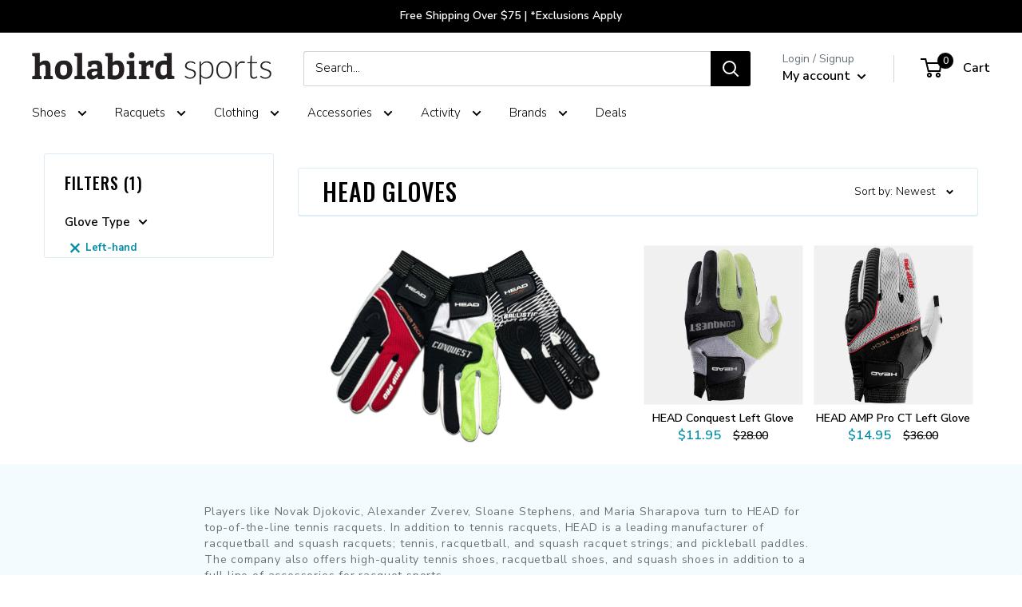

--- FILE ---
content_type: text/html; charset=utf-8
request_url: https://www.holabirdsports.com/collections/head-gloves/glove-type_left-hand
body_size: 55949
content:















<!doctype html>

<html class="no-js" lang="en">
  <head>
<!-- Begin BlackCrow Script Tag: DO NOT MODIFY! -->
     <script type="text/javascript" async src="https://shopify-init.blackcrow.ai/js/core/holabird-shopify-dev.js?shopify_app_version=1.0.227&shop=holabird-shopify-dev.myshopify.com"></script>
<!-- End BlackCrow Script Tag -->

    <meta charset="utf-8">
    <meta name="viewport" content="width=device-width, initial-scale=1.0, height=device-height, minimum-scale=1.0, maximum-scale=1.0">
    <meta name="theme-color" content="black">
        <!-- FB Verification -->
    <meta name="facebook-domain-verification" content="3rv9aj5qk9e53jcda2sac5w84r2i6k" /><title>HEAD Gloves &ndash; Tagged &quot;Glove Type_Left-hand&quot; &ndash; Holabird Sports
</title><meta name="description" content="Players like Novak Djokovic, Alexander Zverev, Sloane Stephens, and Maria Sharapova turn to HEAD for top-of-the-line tennis racquets. In addition to tennis racquets, HEAD is a leading manufacturer of racquetball and squash racquets; tennis, racquetball, and squash racquet strings; and pickleball paddles. The company al"><link rel="canonical" href="https://www.holabirdsports.com/collections/head-gloves/glove-type_left-hand"><link rel="shortcut icon" href="//www.holabirdsports.com/cdn/shop/files/android-chrome-256x256_96x96.png?v=1613520763" type="image/png"><link rel="preload" as="style" href="//www.holabirdsports.com/cdn/shop/t/177/assets/theme.css?v=128109332594915931751769880239">
    <link rel="preload" as="script" href="//www.holabirdsports.com/cdn/shop/t/177/assets/theme.js?v=5695123492014804791769880239">
    <link rel="preconnect" href="https://cdn.shopify.com">
    <link rel="preconnect" href="https://fonts.shopifycdn.com">
    <link rel="dns-prefetch" href="https://productreviews.shopifycdn.com">
    <link rel="dns-prefetch" href="https://ajax.googleapis.com">
    <link rel="dns-prefetch" href="https://maps.googleapis.com">
    <link rel="dns-prefetch" href="https://maps.gstatic.com">

    <meta property="og:type" content="website">
  <meta property="og:title" content="HEAD Gloves">
  <meta property="og:image" content="http://www.holabirdsports.com/cdn/shop/collections/hero_head-landing-page_aadddd89-5d9f-4d0a-9e8a-4262371bcba4.jpg?v=1603301239">
  <meta property="og:image:secure_url" content="https://www.holabirdsports.com/cdn/shop/collections/hero_head-landing-page_aadddd89-5d9f-4d0a-9e8a-4262371bcba4.jpg?v=1603301239">
  <meta property="og:image:width" content="1000">
  <meta property="og:image:height" content="1000"><meta property="og:description" content="Players like Novak Djokovic, Alexander Zverev, Sloane Stephens, and Maria Sharapova turn to HEAD for top-of-the-line tennis racquets. In addition to tennis racquets, HEAD is a leading manufacturer of racquetball and squash racquets; tennis, racquetball, and squash racquet strings; and pickleball paddles. The company al"><meta property="og:url" content="https://www.holabirdsports.com/collections/head-gloves/glove-type_left-hand">
<meta property="og:site_name" content="Holabird Sports"><meta name="twitter:card" content="summary"><meta name="twitter:title" content="HEAD Gloves">
  <meta name="twitter:description" content="Players like Novak Djokovic, Alexander Zverev, Sloane Stephens, and Maria Sharapova turn to HEAD for top-of-the-line tennis racquets. In addition to tennis racquets, HEAD is a leading manufacturer of racquetball and squash racquets; tennis, racquetball, and squash racquet strings; and pickleball paddles. The company also offers high-quality tennis shoes, racquetball shoes, and squash shoes in addition to a full line of accessories for racquet sports.">
  <meta name="twitter:image" content="https://www.holabirdsports.com/cdn/shop/collections/hero_head-landing-page_aadddd89-5d9f-4d0a-9e8a-4262371bcba4_600x600_crop_center.jpg?v=1603301239">
    <link rel="preload" href="//www.holabirdsports.com/cdn/fonts/oswald/oswald_n5.8ad4910bfdb43e150746ef7aa67f3553e3abe8e2.woff2" as="font" type="font/woff2" crossorigin><link rel="preload" href="//www.holabirdsports.com/cdn/fonts/nunito_sans/nunitosans_n3.dd449b0f52a6ad3150beb6eb8d82627ea34fcb52.woff2" as="font" type="font/woff2" crossorigin>
<link rel="preload" href="/cdn/fonts/pacifico/pacifico_n4.d613c6cae05ec8cb997b6505908cef803f226edf.woff2?h1=aG9sYWJpcmRzcG9ydHMuY29t&h2=bS5ob2xhYmlyZHNwb3J0cy5jb20&h3=aG9sYWJpcmQtc2hvcGlmeS1kZXYuYWNjb3VudC5teXNob3BpZnkuY29t&hmac=d8660636a2ddb59b9e492ee2a0ad4c0e1a03bfec17a0484b3bdc4b68dd170e65" as="font" type="font/woff2" crossorigin>


<style>
  @font-face {
  font-family: Oswald;
  font-weight: 500;
  font-style: normal;
  font-display: swap;
  src: url("//www.holabirdsports.com/cdn/fonts/oswald/oswald_n5.8ad4910bfdb43e150746ef7aa67f3553e3abe8e2.woff2") format("woff2"),
       url("//www.holabirdsports.com/cdn/fonts/oswald/oswald_n5.93ee52108163c48c91111cf33b0a57021467b66e.woff") format("woff");
}

  @font-face {
  font-family: "Nunito Sans";
  font-weight: 300;
  font-style: normal;
  font-display: swap;
  src: url("//www.holabirdsports.com/cdn/fonts/nunito_sans/nunitosans_n3.dd449b0f52a6ad3150beb6eb8d82627ea34fcb52.woff2") format("woff2"),
       url("//www.holabirdsports.com/cdn/fonts/nunito_sans/nunitosans_n3.45928256bc616e1eba7b853895e4696fe2a37713.woff") format("woff");
}


  
  @font-face {
    font-family: Pacifico;
    font-weight: 400;
    font-style: normal;
    font-display: swap;
    src: url("/cdn/fonts/pacifico/pacifico_n4.d613c6cae05ec8cb997b6505908cef803f226edf.woff2?h1=aG9sYWJpcmRzcG9ydHMuY29t&h2=bS5ob2xhYmlyZHNwb3J0cy5jb20&h3=aG9sYWJpcmQtc2hvcGlmeS1kZXYuYWNjb3VudC5teXNob3BpZnkuY29t&hmac=d8660636a2ddb59b9e492ee2a0ad4c0e1a03bfec17a0484b3bdc4b68dd170e65") format("woff2"),
         url("/cdn/fonts/pacifico/pacifico_n4.5837ab0c70846993d72f9f77d5a85bd1a36c6ca7.woff?h1=aG9sYWJpcmRzcG9ydHMuY29t&h2=bS5ob2xhYmlyZHNwb3J0cy5jb20&h3=aG9sYWJpcmQtc2hvcGlmeS1kZXYuYWNjb3VudC5teXNob3BpZnkuY29t&hmac=e304d4cd44b66cfb39c7581288e21b8f2458da3619f4a4c41515d342b7fd1813") format("woff");
  }@font-face {
  font-family: "Nunito Sans";
  font-weight: 600;
  font-style: normal;
  font-display: swap;
  src: url("//www.holabirdsports.com/cdn/fonts/nunito_sans/nunitosans_n6.6e9464eba570101a53130c8130a9e17a8eb55c21.woff2") format("woff2"),
       url("//www.holabirdsports.com/cdn/fonts/nunito_sans/nunitosans_n6.25a0ac0c0a8a26038c7787054dd6058dfbc20fa8.woff") format("woff");
}



  @font-face {
  font-family: "Nunito Sans";
  font-weight: 400;
  font-style: normal;
  font-display: swap;
  src: url("//www.holabirdsports.com/cdn/fonts/nunito_sans/nunitosans_n4.0276fe080df0ca4e6a22d9cb55aed3ed5ba6b1da.woff2") format("woff2"),
       url("//www.holabirdsports.com/cdn/fonts/nunito_sans/nunitosans_n4.b4964bee2f5e7fd9c3826447e73afe2baad607b7.woff") format("woff");
}

  @font-face {
  font-family: "Nunito Sans";
  font-weight: 300;
  font-style: italic;
  font-display: swap;
  src: url("//www.holabirdsports.com/cdn/fonts/nunito_sans/nunitosans_i3.25cfe26d24b90b67b639ed9f5ce92c1998451bfe.woff2") format("woff2"),
       url("//www.holabirdsports.com/cdn/fonts/nunito_sans/nunitosans_i3.8b447d33bcae1ea38db366085c0903f48f832383.woff") format("woff");
}

  @font-face {
  font-family: "Nunito Sans";
  font-weight: 400;
  font-style: italic;
  font-display: swap;
  src: url("//www.holabirdsports.com/cdn/fonts/nunito_sans/nunitosans_i4.6e408730afac1484cf297c30b0e67c86d17fc586.woff2") format("woff2"),
       url("//www.holabirdsports.com/cdn/fonts/nunito_sans/nunitosans_i4.c9b6dcbfa43622b39a5990002775a8381942ae38.woff") format("woff");
}


  :root {
    --default-text-font-size : 15px;
    --base-text-font-size    : 15px;
    --heading-font-family    : Oswald, sans-serif;
    --heading-font-weight    : 500;
    --heading-font-style     : normal;
    --text-font-family       : "Nunito Sans", sans-serif;
    --text-font-weight       : 300;
    --text-font-style        : normal;
    --text-font-bolder-weight: 600;
    --text-link-decoration   : underline;

    --text-color               : #000000;
    --text-color-rgb           : 0, 0, 0;
    --heading-color            : #000000;
    --border-color             : #ddedf5;
    --border-color-rgb         : 221, 237, 245;
    --form-border-color        : #c9e3ef;
    --accent-color             : #008da8;
    --accent-color-rgb         : 0, 141, 168;
    --link-color               : #008da8;
    --link-color-hover         : #004d5b;
    --background               : #ffffff;
    --secondary-background     : #ffffff;
    --secondary-background-rgb : 255, 255, 255;
    --accent-background        : rgba(0, 141, 168, 0.08);

    --input-background: #ffffff;

    --error-color       : #ff0000;
    --error-background  : rgba(255, 0, 0, 0.07);
    --success-color     : #00aa00;
    --success-background: rgba(0, 170, 0, 0.11);

    --primary-button-background      : #008da8;
    --primary-button-background-rgb  : 0, 141, 168;
    --primary-button-text-color      : #ffffff;
    --secondary-button-background    : #000000;
    --secondary-button-background-rgb: 0, 0, 0;
    --secondary-button-text-color    : #ffffff;

    --header-background      : #ffffff;
    --header-text-color      : #000000;
    --header-light-text-color: #677279;
    --header-border-color    : rgba(103, 114, 121, 0.3);
    --header-accent-color    : #000000;

    --footer-background-color:    #f3f5f6;
    --footer-heading-text-color:  #008da8;
    --footer-body-text-color:     #677279;
    --footer-body-text-color-rgb: 103, 114, 121;
    --footer-accent-color:        #00badb;
    --footer-accent-color-rgb:    0, 186, 219;
    --footer-border:              none;
    
    --flickity-arrow-color: #8ec3de;--product-on-sale-accent           : #008da8;
    --product-on-sale-accent-rgb       : 0, 141, 168;
    --product-on-sale-color            : #ffffff;
    --product-in-stock-color           : #008a00;
    --product-low-stock-color          : #ee0000;
    --product-sold-out-color           : #8a9297;
    --product-custom-label-1-background: #008a00;
    --product-custom-label-1-color     : #ffffff;
    --product-custom-label-2-background: #00a500;
    --product-custom-label-2-color     : #ffffff;
    --product-review-star-color        : #008DA8;

    --mobile-container-gutter : 20px;
    --desktop-container-gutter: 40px;

    /* Shopify related variables */
    --payment-terms-background-color: #ffffff;

    /* Crossroads Co Lab Variables */
    --section-products-per-row: 4;
    --section-products-per-row-mobile: 4;
    
    --initial-flex-basis: auto;
    --initial-width: auto;
    --initial-max-width: 100%;
    --initial-height: auto;
    --initial-max-height: 100%;
    --initial-font-size: 15px;
    --initial-letter-spacing: 1px;
    --initial-heading-letter-spacing: 1px;
    --initial-heading-text-transform: uppercase;
    --initial-product-heading-text-transform: none;
    --initial-line-height: 1;
    --initial-margin-top: 0;
    --initial-margin-right: 0;
    --initial-margin-bottom: 0;
    --initial-margin-left: 0;
    --initial-padding-top: 0;
    --initial-padding-right: 0;
    --initial-padding-bottom: 0;
    --initial-padding-left: 0;
    --initial-border-size: 0;
    --initial-border-radius: 0;

    --ribbon-color: #df4601;

    /* MULTI COLUMN */
    --container-max-width: var(--initial-max-width);
    --container-gutter: 0px;
    --container-max-width-minus-gutters: calc(var(--container-max-width) - (var(--container-gutter)) * 2);
    --container-outer-width: max(calc((100vw - var(--container-max-width-minus-gutters)) / 2), var(--container-gutter));
    --container-inner-width: calc(100vw - var(--container-outer-width) * 2);
  }
</style>

<script>
  // IE11 does not have support for CSS variables, so we have to polyfill them
  if (!(((window || {}).CSS || {}).supports && window.CSS.supports('(--a: 0)'))) {
    const script = document.createElement('script');
    script.type = 'text/javascript';
    script.src = 'https://cdn.jsdelivr.net/npm/css-vars-ponyfill@2';
    script.onload = function() {
      cssVars({});
    };

    document.getElementsByTagName('head')[0].appendChild(script);
  }
</script>


    
  <script>window.performance && window.performance.mark && window.performance.mark('shopify.content_for_header.start');</script><meta name="facebook-domain-verification" content="dzykhuwsoes5u3f3lot6w7h374b046">
<meta name="google-site-verification" content="Xx9PRJ-xzWtgp_laY2YREC-tfLMO9Z4OegnVXKaII40">
<meta id="shopify-digital-wallet" name="shopify-digital-wallet" content="/20068755/digital_wallets/dialog">
<meta name="shopify-checkout-api-token" content="508ffb98223db667171b2cc8bade7630">
<meta id="in-context-paypal-metadata" data-shop-id="20068755" data-venmo-supported="true" data-environment="production" data-locale="en_US" data-paypal-v4="true" data-currency="USD">
<link rel="alternate" type="application/atom+xml" title="Feed" href="/collections/head-gloves/glove-type_left-hand.atom" />
<link rel="alternate" type="application/json+oembed" href="https://www.holabirdsports.com/collections/head-gloves/glove-type_left-hand.oembed">
<script async="async" src="/checkouts/internal/preloads.js?locale=en-US"></script>
<link rel="preconnect" href="https://shop.app" crossorigin="anonymous">
<script async="async" src="https://shop.app/checkouts/internal/preloads.js?locale=en-US&shop_id=20068755" crossorigin="anonymous"></script>
<script id="apple-pay-shop-capabilities" type="application/json">{"shopId":20068755,"countryCode":"US","currencyCode":"USD","merchantCapabilities":["supports3DS"],"merchantId":"gid:\/\/shopify\/Shop\/20068755","merchantName":"Holabird Sports","requiredBillingContactFields":["postalAddress","email","phone"],"requiredShippingContactFields":["postalAddress","email","phone"],"shippingType":"shipping","supportedNetworks":["visa","masterCard","amex","discover","elo","jcb"],"total":{"type":"pending","label":"Holabird Sports","amount":"1.00"},"shopifyPaymentsEnabled":true,"supportsSubscriptions":true}</script>
<script id="shopify-features" type="application/json">{"accessToken":"508ffb98223db667171b2cc8bade7630","betas":["rich-media-storefront-analytics"],"domain":"www.holabirdsports.com","predictiveSearch":true,"shopId":20068755,"locale":"en"}</script>
<script>var Shopify = Shopify || {};
Shopify.shop = "holabird-shopify-dev.myshopify.com";
Shopify.locale = "en";
Shopify.currency = {"active":"USD","rate":"1.0"};
Shopify.country = "US";
Shopify.theme = {"name":"Holabird x Warehouse 2.6.6 - Remove TS 2\/1","id":151613210814,"schema_name":"Warehouse","schema_version":"2.6.6","theme_store_id":null,"role":"main"};
Shopify.theme.handle = "null";
Shopify.theme.style = {"id":null,"handle":null};
Shopify.cdnHost = "www.holabirdsports.com/cdn";
Shopify.routes = Shopify.routes || {};
Shopify.routes.root = "/";</script>
<script type="module">!function(o){(o.Shopify=o.Shopify||{}).modules=!0}(window);</script>
<script>!function(o){function n(){var o=[];function n(){o.push(Array.prototype.slice.apply(arguments))}return n.q=o,n}var t=o.Shopify=o.Shopify||{};t.loadFeatures=n(),t.autoloadFeatures=n()}(window);</script>
<script>
  window.ShopifyPay = window.ShopifyPay || {};
  window.ShopifyPay.apiHost = "shop.app\/pay";
  window.ShopifyPay.redirectState = null;
</script>
<script id="shop-js-analytics" type="application/json">{"pageType":"collection"}</script>
<script defer="defer" async type="module" src="//www.holabirdsports.com/cdn/shopifycloud/shop-js/modules/v2/client.init-shop-cart-sync_BN7fPSNr.en.esm.js"></script>
<script defer="defer" async type="module" src="//www.holabirdsports.com/cdn/shopifycloud/shop-js/modules/v2/chunk.common_Cbph3Kss.esm.js"></script>
<script defer="defer" async type="module" src="//www.holabirdsports.com/cdn/shopifycloud/shop-js/modules/v2/chunk.modal_DKumMAJ1.esm.js"></script>
<script type="module">
  await import("//www.holabirdsports.com/cdn/shopifycloud/shop-js/modules/v2/client.init-shop-cart-sync_BN7fPSNr.en.esm.js");
await import("//www.holabirdsports.com/cdn/shopifycloud/shop-js/modules/v2/chunk.common_Cbph3Kss.esm.js");
await import("//www.holabirdsports.com/cdn/shopifycloud/shop-js/modules/v2/chunk.modal_DKumMAJ1.esm.js");

  window.Shopify.SignInWithShop?.initShopCartSync?.({"fedCMEnabled":true,"windoidEnabled":true});

</script>
<script>
  window.Shopify = window.Shopify || {};
  if (!window.Shopify.featureAssets) window.Shopify.featureAssets = {};
  window.Shopify.featureAssets['shop-js'] = {"shop-cart-sync":["modules/v2/client.shop-cart-sync_CJVUk8Jm.en.esm.js","modules/v2/chunk.common_Cbph3Kss.esm.js","modules/v2/chunk.modal_DKumMAJ1.esm.js"],"init-fed-cm":["modules/v2/client.init-fed-cm_7Fvt41F4.en.esm.js","modules/v2/chunk.common_Cbph3Kss.esm.js","modules/v2/chunk.modal_DKumMAJ1.esm.js"],"init-shop-email-lookup-coordinator":["modules/v2/client.init-shop-email-lookup-coordinator_Cc088_bR.en.esm.js","modules/v2/chunk.common_Cbph3Kss.esm.js","modules/v2/chunk.modal_DKumMAJ1.esm.js"],"init-windoid":["modules/v2/client.init-windoid_hPopwJRj.en.esm.js","modules/v2/chunk.common_Cbph3Kss.esm.js","modules/v2/chunk.modal_DKumMAJ1.esm.js"],"shop-button":["modules/v2/client.shop-button_B0jaPSNF.en.esm.js","modules/v2/chunk.common_Cbph3Kss.esm.js","modules/v2/chunk.modal_DKumMAJ1.esm.js"],"shop-cash-offers":["modules/v2/client.shop-cash-offers_DPIskqss.en.esm.js","modules/v2/chunk.common_Cbph3Kss.esm.js","modules/v2/chunk.modal_DKumMAJ1.esm.js"],"shop-toast-manager":["modules/v2/client.shop-toast-manager_CK7RT69O.en.esm.js","modules/v2/chunk.common_Cbph3Kss.esm.js","modules/v2/chunk.modal_DKumMAJ1.esm.js"],"init-shop-cart-sync":["modules/v2/client.init-shop-cart-sync_BN7fPSNr.en.esm.js","modules/v2/chunk.common_Cbph3Kss.esm.js","modules/v2/chunk.modal_DKumMAJ1.esm.js"],"init-customer-accounts-sign-up":["modules/v2/client.init-customer-accounts-sign-up_CfPf4CXf.en.esm.js","modules/v2/client.shop-login-button_DeIztwXF.en.esm.js","modules/v2/chunk.common_Cbph3Kss.esm.js","modules/v2/chunk.modal_DKumMAJ1.esm.js"],"pay-button":["modules/v2/client.pay-button_CgIwFSYN.en.esm.js","modules/v2/chunk.common_Cbph3Kss.esm.js","modules/v2/chunk.modal_DKumMAJ1.esm.js"],"init-customer-accounts":["modules/v2/client.init-customer-accounts_DQ3x16JI.en.esm.js","modules/v2/client.shop-login-button_DeIztwXF.en.esm.js","modules/v2/chunk.common_Cbph3Kss.esm.js","modules/v2/chunk.modal_DKumMAJ1.esm.js"],"avatar":["modules/v2/client.avatar_BTnouDA3.en.esm.js"],"init-shop-for-new-customer-accounts":["modules/v2/client.init-shop-for-new-customer-accounts_CsZy_esa.en.esm.js","modules/v2/client.shop-login-button_DeIztwXF.en.esm.js","modules/v2/chunk.common_Cbph3Kss.esm.js","modules/v2/chunk.modal_DKumMAJ1.esm.js"],"shop-follow-button":["modules/v2/client.shop-follow-button_BRMJjgGd.en.esm.js","modules/v2/chunk.common_Cbph3Kss.esm.js","modules/v2/chunk.modal_DKumMAJ1.esm.js"],"checkout-modal":["modules/v2/client.checkout-modal_B9Drz_yf.en.esm.js","modules/v2/chunk.common_Cbph3Kss.esm.js","modules/v2/chunk.modal_DKumMAJ1.esm.js"],"shop-login-button":["modules/v2/client.shop-login-button_DeIztwXF.en.esm.js","modules/v2/chunk.common_Cbph3Kss.esm.js","modules/v2/chunk.modal_DKumMAJ1.esm.js"],"lead-capture":["modules/v2/client.lead-capture_DXYzFM3R.en.esm.js","modules/v2/chunk.common_Cbph3Kss.esm.js","modules/v2/chunk.modal_DKumMAJ1.esm.js"],"shop-login":["modules/v2/client.shop-login_CA5pJqmO.en.esm.js","modules/v2/chunk.common_Cbph3Kss.esm.js","modules/v2/chunk.modal_DKumMAJ1.esm.js"],"payment-terms":["modules/v2/client.payment-terms_BxzfvcZJ.en.esm.js","modules/v2/chunk.common_Cbph3Kss.esm.js","modules/v2/chunk.modal_DKumMAJ1.esm.js"]};
</script>
<script>(function() {
  var isLoaded = false;
  function asyncLoad() {
    if (isLoaded) return;
    isLoaded = true;
    var urls = ["https:\/\/cdn.verifypass.com\/seller\/launcher.js?shop=holabird-shopify-dev.myshopify.com","https:\/\/shopify-init.blackcrow.ai\/js\/core\/holabird-shopify-dev.js?shopify_app_version=1.0.182\u0026shop=holabird-shopify-dev.myshopify.com","https:\/\/cdn.nfcube.com\/instafeed-6670d6b60b8e427647c0524dcb099c52.js?shop=holabird-shopify-dev.myshopify.com","https:\/\/customer-first-focus.b-cdn.net\/cffPCLoader_min.js?shop=holabird-shopify-dev.myshopify.com","https:\/\/container.pepperjam.com\/4290313246.js?shop=holabird-shopify-dev.myshopify.com","https:\/\/searchanise-ef84.kxcdn.com\/widgets\/shopify\/init.js?a=1T0U8M9s3R\u0026shop=holabird-shopify-dev.myshopify.com"];
    for (var i = 0; i < urls.length; i++) {
      var s = document.createElement('script');
      s.type = 'text/javascript';
      s.async = true;
      s.src = urls[i];
      var x = document.getElementsByTagName('script')[0];
      x.parentNode.insertBefore(s, x);
    }
  };
  if(window.attachEvent) {
    window.attachEvent('onload', asyncLoad);
  } else {
    window.addEventListener('load', asyncLoad, false);
  }
})();</script>
<script id="__st">var __st={"a":20068755,"offset":-18000,"reqid":"15b44df6-cce3-413e-a938-16c443f17c82-1769946440","pageurl":"www.holabirdsports.com\/collections\/head-gloves\/glove-type_left-hand","u":"46e17acedbb4","p":"collection","rtyp":"collection","rid":136107982942};</script>
<script>window.ShopifyPaypalV4VisibilityTracking = true;</script>
<script id="captcha-bootstrap">!function(){'use strict';const t='contact',e='account',n='new_comment',o=[[t,t],['blogs',n],['comments',n],[t,'customer']],c=[[e,'customer_login'],[e,'guest_login'],[e,'recover_customer_password'],[e,'create_customer']],r=t=>t.map((([t,e])=>`form[action*='/${t}']:not([data-nocaptcha='true']) input[name='form_type'][value='${e}']`)).join(','),a=t=>()=>t?[...document.querySelectorAll(t)].map((t=>t.form)):[];function s(){const t=[...o],e=r(t);return a(e)}const i='password',u='form_key',d=['recaptcha-v3-token','g-recaptcha-response','h-captcha-response',i],f=()=>{try{return window.sessionStorage}catch{return}},m='__shopify_v',_=t=>t.elements[u];function p(t,e,n=!1){try{const o=window.sessionStorage,c=JSON.parse(o.getItem(e)),{data:r}=function(t){const{data:e,action:n}=t;return t[m]||n?{data:e,action:n}:{data:t,action:n}}(c);for(const[e,n]of Object.entries(r))t.elements[e]&&(t.elements[e].value=n);n&&o.removeItem(e)}catch(o){console.error('form repopulation failed',{error:o})}}const l='form_type',E='cptcha';function T(t){t.dataset[E]=!0}const w=window,h=w.document,L='Shopify',v='ce_forms',y='captcha';let A=!1;((t,e)=>{const n=(g='f06e6c50-85a8-45c8-87d0-21a2b65856fe',I='https://cdn.shopify.com/shopifycloud/storefront-forms-hcaptcha/ce_storefront_forms_captcha_hcaptcha.v1.5.2.iife.js',D={infoText:'Protected by hCaptcha',privacyText:'Privacy',termsText:'Terms'},(t,e,n)=>{const o=w[L][v],c=o.bindForm;if(c)return c(t,g,e,D).then(n);var r;o.q.push([[t,g,e,D],n]),r=I,A||(h.body.append(Object.assign(h.createElement('script'),{id:'captcha-provider',async:!0,src:r})),A=!0)});var g,I,D;w[L]=w[L]||{},w[L][v]=w[L][v]||{},w[L][v].q=[],w[L][y]=w[L][y]||{},w[L][y].protect=function(t,e){n(t,void 0,e),T(t)},Object.freeze(w[L][y]),function(t,e,n,w,h,L){const[v,y,A,g]=function(t,e,n){const i=e?o:[],u=t?c:[],d=[...i,...u],f=r(d),m=r(i),_=r(d.filter((([t,e])=>n.includes(e))));return[a(f),a(m),a(_),s()]}(w,h,L),I=t=>{const e=t.target;return e instanceof HTMLFormElement?e:e&&e.form},D=t=>v().includes(t);t.addEventListener('submit',(t=>{const e=I(t);if(!e)return;const n=D(e)&&!e.dataset.hcaptchaBound&&!e.dataset.recaptchaBound,o=_(e),c=g().includes(e)&&(!o||!o.value);(n||c)&&t.preventDefault(),c&&!n&&(function(t){try{if(!f())return;!function(t){const e=f();if(!e)return;const n=_(t);if(!n)return;const o=n.value;o&&e.removeItem(o)}(t);const e=Array.from(Array(32),(()=>Math.random().toString(36)[2])).join('');!function(t,e){_(t)||t.append(Object.assign(document.createElement('input'),{type:'hidden',name:u})),t.elements[u].value=e}(t,e),function(t,e){const n=f();if(!n)return;const o=[...t.querySelectorAll(`input[type='${i}']`)].map((({name:t})=>t)),c=[...d,...o],r={};for(const[a,s]of new FormData(t).entries())c.includes(a)||(r[a]=s);n.setItem(e,JSON.stringify({[m]:1,action:t.action,data:r}))}(t,e)}catch(e){console.error('failed to persist form',e)}}(e),e.submit())}));const S=(t,e)=>{t&&!t.dataset[E]&&(n(t,e.some((e=>e===t))),T(t))};for(const o of['focusin','change'])t.addEventListener(o,(t=>{const e=I(t);D(e)&&S(e,y())}));const B=e.get('form_key'),M=e.get(l),P=B&&M;t.addEventListener('DOMContentLoaded',(()=>{const t=y();if(P)for(const e of t)e.elements[l].value===M&&p(e,B);[...new Set([...A(),...v().filter((t=>'true'===t.dataset.shopifyCaptcha))])].forEach((e=>S(e,t)))}))}(h,new URLSearchParams(w.location.search),n,t,e,['guest_login'])})(!0,!0)}();</script>
<script integrity="sha256-4kQ18oKyAcykRKYeNunJcIwy7WH5gtpwJnB7kiuLZ1E=" data-source-attribution="shopify.loadfeatures" defer="defer" src="//www.holabirdsports.com/cdn/shopifycloud/storefront/assets/storefront/load_feature-a0a9edcb.js" crossorigin="anonymous"></script>
<script crossorigin="anonymous" defer="defer" src="//www.holabirdsports.com/cdn/shopifycloud/storefront/assets/shopify_pay/storefront-65b4c6d7.js?v=20250812"></script>
<script data-source-attribution="shopify.dynamic_checkout.dynamic.init">var Shopify=Shopify||{};Shopify.PaymentButton=Shopify.PaymentButton||{isStorefrontPortableWallets:!0,init:function(){window.Shopify.PaymentButton.init=function(){};var t=document.createElement("script");t.src="https://www.holabirdsports.com/cdn/shopifycloud/portable-wallets/latest/portable-wallets.en.js",t.type="module",document.head.appendChild(t)}};
</script>
<script data-source-attribution="shopify.dynamic_checkout.buyer_consent">
  function portableWalletsHideBuyerConsent(e){var t=document.getElementById("shopify-buyer-consent"),n=document.getElementById("shopify-subscription-policy-button");t&&n&&(t.classList.add("hidden"),t.setAttribute("aria-hidden","true"),n.removeEventListener("click",e))}function portableWalletsShowBuyerConsent(e){var t=document.getElementById("shopify-buyer-consent"),n=document.getElementById("shopify-subscription-policy-button");t&&n&&(t.classList.remove("hidden"),t.removeAttribute("aria-hidden"),n.addEventListener("click",e))}window.Shopify?.PaymentButton&&(window.Shopify.PaymentButton.hideBuyerConsent=portableWalletsHideBuyerConsent,window.Shopify.PaymentButton.showBuyerConsent=portableWalletsShowBuyerConsent);
</script>
<script data-source-attribution="shopify.dynamic_checkout.cart.bootstrap">document.addEventListener("DOMContentLoaded",(function(){function t(){return document.querySelector("shopify-accelerated-checkout-cart, shopify-accelerated-checkout")}if(t())Shopify.PaymentButton.init();else{new MutationObserver((function(e,n){t()&&(Shopify.PaymentButton.init(),n.disconnect())})).observe(document.body,{childList:!0,subtree:!0})}}));
</script>
<script id='scb4127' type='text/javascript' async='' src='https://www.holabirdsports.com/cdn/shopifycloud/privacy-banner/storefront-banner.js'></script><link id="shopify-accelerated-checkout-styles" rel="stylesheet" media="screen" href="https://www.holabirdsports.com/cdn/shopifycloud/portable-wallets/latest/accelerated-checkout-backwards-compat.css" crossorigin="anonymous">
<style id="shopify-accelerated-checkout-cart">
        #shopify-buyer-consent {
  margin-top: 1em;
  display: inline-block;
  width: 100%;
}

#shopify-buyer-consent.hidden {
  display: none;
}

#shopify-subscription-policy-button {
  background: none;
  border: none;
  padding: 0;
  text-decoration: underline;
  font-size: inherit;
  cursor: pointer;
}

#shopify-subscription-policy-button::before {
  box-shadow: none;
}

      </style>

<script>window.performance && window.performance.mark && window.performance.mark('shopify.content_for_header.end');</script>
  <!-- "snippets/shogun-products.liquid" was not rendered, the associated app was uninstalled -->


    <link rel="stylesheet" href="//www.holabirdsports.com/cdn/shop/t/177/assets/theme.css?v=128109332594915931751769880239">

    

    <script>
      // This allows to expose several variables to the global scope, to be used in scripts
      window.theme = {
        pageType: "collection",
        cartCount: 0,
        moneyFormat: "${{amount}}",
        moneyWithCurrencyFormat: "${{amount}} USD",
        currencyCodeEnabled: false,
        showDiscount: false,
        discountMode: "saving",
        searchMode: "product,article",
        searchUnavailableProducts: "last",
        cartType: "drawer"
      };

      window.routes = {
        rootUrl: "\/",
        rootUrlWithoutSlash: '',
        cartUrl: "\/cart",
        cartAddUrl: "\/cart\/add",
        cartChangeUrl: "\/cart\/change",
        searchUrl: "\/search",
        productRecommendationsUrl: "\/recommendations\/products"
      };

      window.languages = {
        productRegularPrice: "Regular price",
        productSalePrice: "Sale price",
        collectionOnSaleLabel: "Save {{savings}}",
        productFormUnavailable: "Unavailable",
        productFormAddToCart: "Add to cart",
        productFormSoldOut: "Sold out",
        productAdded: "Product has been added to your cart",
        productAddedShort: "Added!",
        shippingEstimatorNoResults: "No shipping could be found for your address.",
        shippingEstimatorOneResult: "There is one shipping rate for your address:",
        shippingEstimatorMultipleResults: "There are {{count}} shipping rates for your address:",
        shippingEstimatorErrors: "There are some errors:"
      };

      window.lazySizesConfig = {
        loadHidden: false,
        hFac: 0.8,
        expFactor: 3,
        customMedia: {
          '--phone': '(max-width: 640px)',
          '--tablet': '(min-width: 641px) and (max-width: 1023px)',
          '--lap': '(min-width: 1024px)'
        }
      };

      document.documentElement.className = document.documentElement.className.replace('no-js', 'js');
    </script><script src="//www.holabirdsports.com/cdn/shop/t/177/assets/theme.js?v=5695123492014804791769880239" defer></script>
    <script src="//www.holabirdsports.com/cdn/shop/t/177/assets/custom.js?v=14853535166100733531769880239" defer></script><script>
        (function () {
          window.onpageshow = function() {
            // We force re-freshing the cart content onpageshow, as most browsers will serve a cache copy when hitting the
            // back button, which cause staled data
            document.documentElement.dispatchEvent(new CustomEvent('cart:refresh', {
              bubbles: true,
              detail: {scrollToTop: false}
            }));
          };
        })();
      </script>
<!-- Google META Verification -->
    <meta name="verify-v1" content="T5e6oUBelUSEtx1RUgNSG2IAGr+yLEHZU5wBYlPlveM=" />
    <!-- Yahoo META Verification -->
    <META name="y_key" content="a49879e5a1cb9228" >
    <!-- MSN META Verification -->
    <meta name="msvalidate.01" content="6754A3C20E734ED4B5BD882EA637CAB5" />
    
    <!-- Google Tag Manager -->
    <script>(function(w,d,s,l,i){w[l]=w[l]||[];w[l].push({'gtm.start':
                new Date().getTime(),event:'gtm.js'});var f=d.getElementsByTagName(s)[0],
              j=d.createElement(s),dl=l!='dataLayer'?'&l='+l:'';j.async=true;j.src=
              'https://www.googletagmanager.com/gtm.js?id='+i+dl;f.parentNode.insertBefore(j,f);
      })(window,document,'script','dataLayer','GTM-TN4PHP3');</script>
    <!-- End Google Tag Manager -->
    
    <!-- Pinterest Tag -->
<script>
  !function(e){if(!window.pintrk){window.pintrk = function () {
    window.pintrk.queue.push(Array.prototype.slice.call(arguments))};var
      n=window.pintrk;n.queue=[],n.version="3.0";var
      t=document.createElement("script");t.async=!0,t.src=e;var
      r=document.getElementsByTagName("script")[0];
      r.parentNode.insertBefore(t,r)}}("https://s.pinimg.com/ct/core.js");
  pintrk('load', '2613850116846', {em: 'd41d8cd98f00b204e9800998ecf8427e'});
  pintrk('page');
</script>
<noscript>
<img height="1" width="1" style="display:none;" alt=""
      src="https://ct.pinterest.com/v3/?tid=2613850116846&pd[em]=<hashed_email_address>&noscript=1" />
</noscript>
<!-- end Pinterest Tag -->


<!-- Begin Klaviyo -->
<script type="text/javascript" async 
 src="https://static.klaviyo.com/onsite/js/klaviyo.js?company_id=RMs4Su"></script>
<script>
 var _learnq = window._learnq || [];
 if ('') {
   _learnq.push(['identify', {
       '$email' : ''
     }]);
  }
</script>
<!-- End Klaviyo -->


<!-- Begin Connexity Pixel -->
<script>
    window.cnxDataLayer = [];
    function cnxtag(){cnxDataLayer.push(arguments);}
</script>
<script async src="https://js.cnnx.link/roi/cnxtag-min.js?id=84905"></script>
<!-- End Connexity Pixel -->
    
      <!-- Global Site Tag (gtag.js) - Google AdWords: AW-1070837167 -->
      <script async src="https://www.googletagmanager.com/gtag/js?id=AW-AW-1070837167"></script>
      <script>
        window.dataLayer = window.dataLayer || [];
        function gtag(){dataLayer.push(arguments);}
        gtag('js', new Date());
        gtag('config', 'AW-AW-1070837167', {'send_page_view': false});
      </script>

      <!-- google dynamic remarketing tag for theme.liquid -->
    
      <script type="text/javascript">
        var google_tag_params = {
          ecomm_pagetype: 'category'
        };
      </script>
    

      <script>
        gtag('event', 'page_view', {'send_to': 'AW-AW-1070837167',
          'ecomm_prodid':window.google_tag_params.ecomm_prodid,
          'ecomm_pagetype': window.google_tag_params.ecomm_pagetype,
          'ecomm_totalvalue':window.google_tag_params.ecomm_totalvalue
        });
      </script>
    
    <!----- YOU MUST INCLUDE THIS STATMENT WHEN USING A NEW THEME OR CRITEO TAGS WILL BREAK ---------->
    <!-- Begin Criteo OneTag -->
<script type="text/javascript" src="//static.criteo.net/js/ld/ld.js" async="true"></script>
<script type="text/javascript">
  var site_type = /iPad/.test(navigator.userAgent) ? "t" : /Mobile|iP(hone|od)|Android|BlackBerry|IEMobile|Silk/.test(navigator.userAgent) ? "m" : "d";
  window.criteo_q = window.criteo_q || [];
  window.criteo_q.push(
    { event: "setAccount", account: 15273 },
    { event: "setSiteType", type: site_type},
    { event: "setEmail", email: "d41d8cd98f00b204e9800998ecf8427e"});
</script>

    <script>
      var criteo_items = [];
      
        criteo_items.push("1323541987422");
      
        criteo_items.push("1323421630558");
      
        window.criteo_q.push(
          { event: "viewList", ecpplugin: "shopify", product: criteo_items}
        );
    </script>
  
<!-- End Criteo OneTag -->
    <!----- YOU MUST INCLUDE THIS STATMENT WHEN USING A NEW THEME OR CRITEO TAGS WILL BREAK ----------><!-- "snippets/shogun-head.liquid" was not rendered, the associated app was uninstalled -->
<!-- BEGIN app block: shopify://apps/okendo/blocks/theme-settings/bb689e69-ea70-4661-8fb7-ad24a2e23c29 --><!-- BEGIN app snippet: header-metafields -->










    <style data-oke-reviews-version="0.83.9" type="text/css" data-href="https://d3hw6dc1ow8pp2.cloudfront.net/reviews-widget-plus/css/okendo-reviews-styles.9d163ae1.css"></style><style data-oke-reviews-version="0.83.9" type="text/css" data-href="https://d3hw6dc1ow8pp2.cloudfront.net/reviews-widget-plus/css/modules/okendo-star-rating.4cb378a8.css"></style><style data-oke-reviews-version="0.83.9" type="text/css" data-href="https://d3hw6dc1ow8pp2.cloudfront.net/reviews-widget-plus/css/modules/okendo-reviews-keywords.0942444f.css"></style><style data-oke-reviews-version="0.83.9" type="text/css" data-href="https://d3hw6dc1ow8pp2.cloudfront.net/reviews-widget-plus/css/modules/okendo-reviews-summary.a0c9d7d6.css"></style><style type="text/css">.okeReviews[data-oke-container],div.okeReviews{font-size:14px;font-size:var(--oke-text-regular);font-weight:400;font-family:var(--oke-text-fontFamily);line-height:1.6}.okeReviews[data-oke-container] *,.okeReviews[data-oke-container] :after,.okeReviews[data-oke-container] :before,div.okeReviews *,div.okeReviews :after,div.okeReviews :before{box-sizing:border-box}.okeReviews[data-oke-container] h1,.okeReviews[data-oke-container] h2,.okeReviews[data-oke-container] h3,.okeReviews[data-oke-container] h4,.okeReviews[data-oke-container] h5,.okeReviews[data-oke-container] h6,div.okeReviews h1,div.okeReviews h2,div.okeReviews h3,div.okeReviews h4,div.okeReviews h5,div.okeReviews h6{font-size:1em;font-weight:400;line-height:1.4;margin:0}.okeReviews[data-oke-container] ul,div.okeReviews ul{padding:0;margin:0}.okeReviews[data-oke-container] li,div.okeReviews li{list-style-type:none;padding:0}.okeReviews[data-oke-container] p,div.okeReviews p{line-height:1.8;margin:0 0 4px}.okeReviews[data-oke-container] p:last-child,div.okeReviews p:last-child{margin-bottom:0}.okeReviews[data-oke-container] a,div.okeReviews a{text-decoration:none;color:inherit}.okeReviews[data-oke-container] button,div.okeReviews button{border-radius:0;border:0;box-shadow:none;margin:0;width:auto;min-width:auto;padding:0;background-color:transparent;min-height:auto}.okeReviews[data-oke-container] button,.okeReviews[data-oke-container] input,.okeReviews[data-oke-container] select,.okeReviews[data-oke-container] textarea,div.okeReviews button,div.okeReviews input,div.okeReviews select,div.okeReviews textarea{font-family:inherit;font-size:1em}.okeReviews[data-oke-container] label,.okeReviews[data-oke-container] select,div.okeReviews label,div.okeReviews select{display:inline}.okeReviews[data-oke-container] select,div.okeReviews select{width:auto}.okeReviews[data-oke-container] article,.okeReviews[data-oke-container] aside,div.okeReviews article,div.okeReviews aside{margin:0}.okeReviews[data-oke-container] table,div.okeReviews table{background:transparent;border:0;border-collapse:collapse;border-spacing:0;font-family:inherit;font-size:1em;table-layout:auto}.okeReviews[data-oke-container] table td,.okeReviews[data-oke-container] table th,.okeReviews[data-oke-container] table tr,div.okeReviews table td,div.okeReviews table th,div.okeReviews table tr{border:0;font-family:inherit;font-size:1em}.okeReviews[data-oke-container] table td,.okeReviews[data-oke-container] table th,div.okeReviews table td,div.okeReviews table th{background:transparent;font-weight:400;letter-spacing:normal;padding:0;text-align:left;text-transform:none;vertical-align:middle}.okeReviews[data-oke-container] table tr:hover td,.okeReviews[data-oke-container] table tr:hover th,div.okeReviews table tr:hover td,div.okeReviews table tr:hover th{background:transparent}.okeReviews[data-oke-container] fieldset,div.okeReviews fieldset{border:0;padding:0;margin:0;min-width:0}.okeReviews[data-oke-container] img,.okeReviews[data-oke-container] svg,div.okeReviews img,div.okeReviews svg{max-width:none}.okeReviews[data-oke-container] div:empty,div.okeReviews div:empty{display:block}.okeReviews[data-oke-container] .oke-icon:before,div.okeReviews .oke-icon:before{font-family:oke-widget-icons!important;font-style:normal;font-weight:400;font-variant:normal;text-transform:none;line-height:1;-webkit-font-smoothing:antialiased;-moz-osx-font-smoothing:grayscale;color:inherit}.okeReviews[data-oke-container] .oke-icon--select-arrow:before,div.okeReviews .oke-icon--select-arrow:before{content:""}.okeReviews[data-oke-container] .oke-icon--loading:before,div.okeReviews .oke-icon--loading:before{content:""}.okeReviews[data-oke-container] .oke-icon--pencil:before,div.okeReviews .oke-icon--pencil:before{content:""}.okeReviews[data-oke-container] .oke-icon--filter:before,div.okeReviews .oke-icon--filter:before{content:""}.okeReviews[data-oke-container] .oke-icon--play:before,div.okeReviews .oke-icon--play:before{content:""}.okeReviews[data-oke-container] .oke-icon--tick-circle:before,div.okeReviews .oke-icon--tick-circle:before{content:""}.okeReviews[data-oke-container] .oke-icon--chevron-left:before,div.okeReviews .oke-icon--chevron-left:before{content:""}.okeReviews[data-oke-container] .oke-icon--chevron-right:before,div.okeReviews .oke-icon--chevron-right:before{content:""}.okeReviews[data-oke-container] .oke-icon--thumbs-down:before,div.okeReviews .oke-icon--thumbs-down:before{content:""}.okeReviews[data-oke-container] .oke-icon--thumbs-up:before,div.okeReviews .oke-icon--thumbs-up:before{content:""}.okeReviews[data-oke-container] .oke-icon--close:before,div.okeReviews .oke-icon--close:before{content:""}.okeReviews[data-oke-container] .oke-icon--chevron-up:before,div.okeReviews .oke-icon--chevron-up:before{content:""}.okeReviews[data-oke-container] .oke-icon--chevron-down:before,div.okeReviews .oke-icon--chevron-down:before{content:""}.okeReviews[data-oke-container] .oke-icon--star:before,div.okeReviews .oke-icon--star:before{content:""}.okeReviews[data-oke-container] .oke-icon--magnifying-glass:before,div.okeReviews .oke-icon--magnifying-glass:before{content:""}@font-face{font-family:oke-widget-icons;src:url(https://d3hw6dc1ow8pp2.cloudfront.net/reviews-widget-plus/fonts/oke-widget-icons.ttf) format("truetype"),url(https://d3hw6dc1ow8pp2.cloudfront.net/reviews-widget-plus/fonts/oke-widget-icons.woff) format("woff"),url(https://d3hw6dc1ow8pp2.cloudfront.net/reviews-widget-plus/img/oke-widget-icons.bc0d6b0a.svg) format("svg");font-weight:400;font-style:normal;font-display:block}.okeReviews[data-oke-container] .oke-button,div.okeReviews .oke-button{display:inline-block;border-style:solid;border-color:var(--oke-button-borderColor);border-width:var(--oke-button-borderWidth);background-color:var(--oke-button-backgroundColor);line-height:1;padding:12px 24px;margin:0;border-radius:var(--oke-button-borderRadius);color:var(--oke-button-textColor);text-align:center;position:relative;font-weight:var(--oke-button-fontWeight);font-size:var(--oke-button-fontSize);font-family:var(--oke-button-fontFamily);outline:0}.okeReviews[data-oke-container] .oke-button-text,.okeReviews[data-oke-container] .oke-button .oke-icon,div.okeReviews .oke-button-text,div.okeReviews .oke-button .oke-icon{line-height:1}.okeReviews[data-oke-container] .oke-button.oke-is-loading,div.okeReviews .oke-button.oke-is-loading{position:relative}.okeReviews[data-oke-container] .oke-button.oke-is-loading:before,div.okeReviews .oke-button.oke-is-loading:before{font-family:oke-widget-icons!important;font-style:normal;font-weight:400;font-variant:normal;text-transform:none;line-height:1;-webkit-font-smoothing:antialiased;-moz-osx-font-smoothing:grayscale;content:"";color:undefined;font-size:12px;display:inline-block;animation:oke-spin 1s linear infinite;position:absolute;width:12px;height:12px;top:0;left:0;bottom:0;right:0;margin:auto}.okeReviews[data-oke-container] .oke-button.oke-is-loading>*,div.okeReviews .oke-button.oke-is-loading>*{opacity:0}.okeReviews[data-oke-container] .oke-button.oke-is-active,div.okeReviews .oke-button.oke-is-active{background-color:var(--oke-button-backgroundColorActive);color:var(--oke-button-textColorActive);border-color:var(--oke-button-borderColorActive)}.okeReviews[data-oke-container] .oke-button:not(.oke-is-loading),div.okeReviews .oke-button:not(.oke-is-loading){cursor:pointer}.okeReviews[data-oke-container] .oke-button:not(.oke-is-loading):not(.oke-is-active):hover,div.okeReviews .oke-button:not(.oke-is-loading):not(.oke-is-active):hover{background-color:var(--oke-button-backgroundColorHover);color:var(--oke-button-textColorHover);border-color:var(--oke-button-borderColorHover);box-shadow:0 0 0 2px var(--oke-button-backgroundColorHover)}.okeReviews[data-oke-container] .oke-button:not(.oke-is-loading):not(.oke-is-active):active,.okeReviews[data-oke-container] .oke-button:not(.oke-is-loading):not(.oke-is-active):hover:active,div.okeReviews .oke-button:not(.oke-is-loading):not(.oke-is-active):active,div.okeReviews .oke-button:not(.oke-is-loading):not(.oke-is-active):hover:active{background-color:var(--oke-button-backgroundColorActive);color:var(--oke-button-textColorActive);border-color:var(--oke-button-borderColorActive)}.okeReviews[data-oke-container] .oke-title,div.okeReviews .oke-title{font-weight:var(--oke-title-fontWeight);font-size:var(--oke-title-fontSize);font-family:var(--oke-title-fontFamily)}.okeReviews[data-oke-container] .oke-bodyText,div.okeReviews .oke-bodyText{font-weight:var(--oke-bodyText-fontWeight);font-size:var(--oke-bodyText-fontSize);font-family:var(--oke-bodyText-fontFamily)}.okeReviews[data-oke-container] .oke-linkButton,div.okeReviews .oke-linkButton{cursor:pointer;font-weight:700;pointer-events:auto;text-decoration:underline}.okeReviews[data-oke-container] .oke-linkButton:hover,div.okeReviews .oke-linkButton:hover{text-decoration:none}.okeReviews[data-oke-container] .oke-readMore,div.okeReviews .oke-readMore{cursor:pointer;color:inherit;text-decoration:underline}.okeReviews[data-oke-container] .oke-select,div.okeReviews .oke-select{cursor:pointer;background-repeat:no-repeat;background-position-x:100%;background-position-y:50%;border:none;padding:0 24px 0 12px;-moz-appearance:none;appearance:none;color:inherit;-webkit-appearance:none;background-color:transparent;background-image:url("data:image/svg+xml;charset=utf-8,%3Csvg fill='currentColor' xmlns='http://www.w3.org/2000/svg' viewBox='0 0 24 24'%3E%3Cpath d='M7 10l5 5 5-5z'/%3E%3Cpath d='M0 0h24v24H0z' fill='none'/%3E%3C/svg%3E");outline-offset:4px}.okeReviews[data-oke-container] .oke-select:disabled,div.okeReviews .oke-select:disabled{background-color:transparent;background-image:url("data:image/svg+xml;charset=utf-8,%3Csvg fill='%239a9db1' xmlns='http://www.w3.org/2000/svg' viewBox='0 0 24 24'%3E%3Cpath d='M7 10l5 5 5-5z'/%3E%3Cpath d='M0 0h24v24H0z' fill='none'/%3E%3C/svg%3E")}.okeReviews[data-oke-container] .oke-loader,div.okeReviews .oke-loader{position:relative}.okeReviews[data-oke-container] .oke-loader:before,div.okeReviews .oke-loader:before{font-family:oke-widget-icons!important;font-style:normal;font-weight:400;font-variant:normal;text-transform:none;line-height:1;-webkit-font-smoothing:antialiased;-moz-osx-font-smoothing:grayscale;content:"";color:var(--oke-text-secondaryColor);font-size:12px;display:inline-block;animation:oke-spin 1s linear infinite;position:absolute;width:12px;height:12px;top:0;left:0;bottom:0;right:0;margin:auto}.okeReviews[data-oke-container] .oke-a11yText,div.okeReviews .oke-a11yText{border:0;clip:rect(0 0 0 0);height:1px;margin:-1px;overflow:hidden;padding:0;position:absolute;width:1px}.okeReviews[data-oke-container] .oke-hidden,div.okeReviews .oke-hidden{display:none}.okeReviews[data-oke-container] .oke-modal,div.okeReviews .oke-modal{bottom:0;left:0;overflow:auto;position:fixed;right:0;top:0;z-index:2147483647;max-height:100%;background-color:rgba(0,0,0,.5);padding:40px 0 32px}@media only screen and (min-width:1024px){.okeReviews[data-oke-container] .oke-modal,div.okeReviews .oke-modal{display:flex;align-items:center;padding:48px 0}}.okeReviews[data-oke-container] .oke-modal ::-moz-selection,div.okeReviews .oke-modal ::-moz-selection{background-color:rgba(39,45,69,.2)}.okeReviews[data-oke-container] .oke-modal ::selection,div.okeReviews .oke-modal ::selection{background-color:rgba(39,45,69,.2)}.okeReviews[data-oke-container] .oke-modal,.okeReviews[data-oke-container] .oke-modal p,div.okeReviews .oke-modal,div.okeReviews .oke-modal p{color:#272d45}.okeReviews[data-oke-container] .oke-modal-content,div.okeReviews .oke-modal-content{background-color:#fff;margin:auto;position:relative;will-change:transform,opacity;width:calc(100% - 64px)}@media only screen and (min-width:1024px){.okeReviews[data-oke-container] .oke-modal-content,div.okeReviews .oke-modal-content{max-width:1000px}}.okeReviews[data-oke-container] .oke-modal-close,div.okeReviews .oke-modal-close{cursor:pointer;position:absolute;width:32px;height:32px;top:-32px;padding:4px;right:-4px;line-height:1}.okeReviews[data-oke-container] .oke-modal-close:before,div.okeReviews .oke-modal-close:before{font-family:oke-widget-icons!important;font-style:normal;font-weight:400;font-variant:normal;text-transform:none;line-height:1;-webkit-font-smoothing:antialiased;-moz-osx-font-smoothing:grayscale;content:"";color:#fff;font-size:24px;display:inline-block;width:24px;height:24px}.okeReviews[data-oke-container] .oke-modal-overlay,div.okeReviews .oke-modal-overlay{background-color:rgba(43,46,56,.9)}@media only screen and (min-width:1024px){.okeReviews[data-oke-container] .oke-modal--large .oke-modal-content,div.okeReviews .oke-modal--large .oke-modal-content{max-width:1200px}}.okeReviews[data-oke-container] .oke-modal .oke-helpful,.okeReviews[data-oke-container] .oke-modal .oke-helpful-vote-button,.okeReviews[data-oke-container] .oke-modal .oke-reviewContent-date,div.okeReviews .oke-modal .oke-helpful,div.okeReviews .oke-modal .oke-helpful-vote-button,div.okeReviews .oke-modal .oke-reviewContent-date{color:#676986}.oke-modal .okeReviews[data-oke-container].oke-w,.oke-modal div.okeReviews.oke-w{color:#272d45}.okeReviews[data-oke-container] .oke-tag,div.okeReviews .oke-tag{align-items:center;color:#272d45;display:flex;font-size:var(--oke-text-small);font-weight:600;text-align:left;position:relative;z-index:2;background-color:#f4f4f6;padding:4px 6px;border:none;border-radius:4px;gap:6px;line-height:1}.okeReviews[data-oke-container] .oke-tag svg,div.okeReviews .oke-tag svg{fill:currentColor;height:1rem}.okeReviews[data-oke-container] .hooper,div.okeReviews .hooper{height:auto}.okeReviews--left{text-align:left}.okeReviews--right{text-align:right}.okeReviews--center{text-align:center}.okeReviews :not([tabindex="-1"]):focus-visible{outline:5px auto highlight;outline:5px auto -webkit-focus-ring-color}.is-oke-modalOpen{overflow:hidden!important}img.oke-is-error{background-color:var(--oke-shadingColor);background-size:cover;background-position:50% 50%;box-shadow:inset 0 0 0 1px var(--oke-border-color)}@keyframes oke-spin{0%{transform:rotate(0deg)}to{transform:rotate(1turn)}}@keyframes oke-fade-in{0%{opacity:0}to{opacity:1}}
.oke-stars{line-height:1;position:relative;display:inline-block}.oke-stars-background svg{overflow:visible}.oke-stars-foreground{overflow:hidden;position:absolute;top:0;left:0}.oke-sr{display:inline-block;padding-top:var(--oke-starRating-spaceAbove);padding-bottom:var(--oke-starRating-spaceBelow)}.oke-sr .oke-is-clickable{cursor:pointer}.oke-sr--hidden{display:none}.oke-sr-count,.oke-sr-rating,.oke-sr-stars{display:inline-block;vertical-align:middle}.oke-sr-stars{line-height:1;margin-right:8px}.oke-sr-rating{display:none}.oke-sr-count--brackets:before{content:"("}.oke-sr-count--brackets:after{content:")"}
.oke-rk{display:block}.okeReviews[data-oke-container] .oke-reviewsKeywords-heading,div.okeReviews .oke-reviewsKeywords-heading{font-weight:700;margin-bottom:8px}.okeReviews[data-oke-container] .oke-reviewsKeywords-heading-skeleton,div.okeReviews .oke-reviewsKeywords-heading-skeleton{height:calc(var(--oke-button-fontSize) + 4px);width:150px}.okeReviews[data-oke-container] .oke-reviewsKeywords-list,div.okeReviews .oke-reviewsKeywords-list{display:inline-flex;align-items:center;flex-wrap:wrap;gap:4px}.okeReviews[data-oke-container] .oke-reviewsKeywords-list-category,div.okeReviews .oke-reviewsKeywords-list-category{background-color:var(--oke-filter-backgroundColor);color:var(--oke-filter-textColor);border:1px solid var(--oke-filter-borderColor);border-radius:var(--oke-filter-borderRadius);padding:6px 16px;transition:background-color .1s ease-out,border-color .1s ease-out;white-space:nowrap}.okeReviews[data-oke-container] .oke-reviewsKeywords-list-category.oke-is-clickable,div.okeReviews .oke-reviewsKeywords-list-category.oke-is-clickable{cursor:pointer}.okeReviews[data-oke-container] .oke-reviewsKeywords-list-category.oke-is-active,div.okeReviews .oke-reviewsKeywords-list-category.oke-is-active{background-color:var(--oke-filter-backgroundColorActive);color:var(--oke-filter-textColorActive);border-color:var(--oke-filter-borderColorActive)}.okeReviews[data-oke-container] .oke-reviewsKeywords .oke-translateButton,div.okeReviews .oke-reviewsKeywords .oke-translateButton{margin-top:12px}
.oke-rs{display:block}.oke-rs .oke-reviewsSummary.oke-is-preRender .oke-reviewsSummary-summary{-webkit-mask:linear-gradient(180deg,#000 0,#000 40%,transparent 95%,transparent 0) 100% 50%/100% 100% repeat-x;mask:linear-gradient(180deg,#000 0,#000 40%,transparent 95%,transparent 0) 100% 50%/100% 100% repeat-x;max-height:150px}.okeReviews[data-oke-container] .oke-reviewsSummary .oke-tooltip,div.okeReviews .oke-reviewsSummary .oke-tooltip{display:inline-block;font-weight:400}.okeReviews[data-oke-container] .oke-reviewsSummary .oke-tooltip-trigger,div.okeReviews .oke-reviewsSummary .oke-tooltip-trigger{height:15px;width:15px;overflow:hidden;transform:translateY(-10%)}.okeReviews[data-oke-container] .oke-reviewsSummary-heading,div.okeReviews .oke-reviewsSummary-heading{align-items:center;-moz-column-gap:4px;column-gap:4px;display:inline-flex;font-weight:700;margin-bottom:8px}.okeReviews[data-oke-container] .oke-reviewsSummary-heading-skeleton,div.okeReviews .oke-reviewsSummary-heading-skeleton{height:calc(var(--oke-button-fontSize) + 4px);width:150px}.okeReviews[data-oke-container] .oke-reviewsSummary-icon,div.okeReviews .oke-reviewsSummary-icon{fill:currentColor;font-size:14px}.okeReviews[data-oke-container] .oke-reviewsSummary-icon svg,div.okeReviews .oke-reviewsSummary-icon svg{vertical-align:baseline}.okeReviews[data-oke-container] .oke-reviewsSummary-summary.oke-is-truncated,div.okeReviews .oke-reviewsSummary-summary.oke-is-truncated{display:-webkit-box;-webkit-box-orient:vertical;overflow:hidden;text-overflow:ellipsis}</style>

    <script type="application/json" id="oke-reviews-settings">{"subscriberId":"98c5cba3-a964-4b59-b483-fe15f25d99f2","analyticsSettings":{"isWidgetOnScreenTrackingEnabled":false,"provider":"gtag"},"widgetSettings":{"global":{"dateSettings":{"format":{"type":"relative"}},"hideOkendoBranding":true,"reviewTranslationsMode":"off","showIncentiveIndicator":false,"searchEnginePaginationEnabled":false,"stars":{"backgroundColor":"#E5E5E5","foregroundColor":"#008DA8","interspace":2,"shape":{"type":"default"},"showBorder":false},"font":{"fontType":"inherit-from-page"}},"homepageCarousel":{"defaultSort":"rating desc","scrollBehaviour":"slide","slidesPerPage":{"large":3,"medium":2},"style":{"arrows":{"color":"#676986","size":{"value":24,"unit":"px"},"enabled":true},"avatar":{"backgroundColor":"#E5E5EB","placeholderTextColor":"#2C3E50","size":{"value":48,"unit":"px"},"enabled":true},"border":{"color":"#E5E5EB","width":{"value":1,"unit":"px"}},"highlightColor":"#0E7A82","layout":{"name":"default","reviewDetailsPosition":"below","showAttributeBars":false,"showProductDetails":"only-when-grouped","showProductName":false},"media":{"size":{"value":80,"unit":"px"},"imageGap":{"value":4,"unit":"px"},"enabled":true},"productImageSize":{"value":48,"unit":"px"},"showDates":true,"spaceAbove":{"value":20,"unit":"px"},"spaceBelow":{"value":20,"unit":"px"},"stars":{"height":{"value":18,"unit":"px"},"globalOverrideSettings":{"backgroundColor":"#E5E5E5","foregroundColor":"#FFCF2A"}},"text":{"primaryColor":"#2C3E50","fontSizeRegular":{"value":14,"unit":"px"},"fontSizeSmall":{"value":12,"unit":"px"},"secondaryColor":"#676986"}},"totalSlides":12,"truncation":{"bodyMaxLines":4,"enabled":true,"truncateAll":false}},"mediaCarousel":{"minimumImages":1,"linkText":"Read More","stars":{"backgroundColor":"#E5E5E5","foregroundColor":"#FFCF2A","height":{"value":12,"unit":"px"}},"autoPlay":false,"slideSize":"medium","arrowPosition":"outside"},"mediaGrid":{"showMoreArrow":{"arrowColor":"#676986","enabled":true,"backgroundColor":"#f4f4f6"},"infiniteScroll":false,"gridStyleDesktop":{"layout":"default-desktop"},"gridStyleMobile":{"layout":"default-mobile"},"linkText":"Read More","stars":{"backgroundColor":"#E5E5E5","foregroundColor":"#FFCF2A","height":{"value":12,"unit":"px"}},"gapSize":{"value":10,"unit":"px"}},"questions":{"initialPageSize":6,"loadMorePageSize":6},"reviewsBadge":{"layout":"large","colorScheme":"dark"},"reviewsTab":{"enabled":false},"reviewsWidget":{"tabs":{"reviews":true,"questions":true},"header":{"columnDistribution":"space-between","verticalAlignment":"top","blocks":[{"columnWidth":"one-third","modules":[{"name":"rating-average","layout":"one-line"},{"name":"rating-breakdown","backgroundColor":"#F4F4F6","shadingColor":"#008DA8","stretchMode":"contain"}],"textAlignment":"left"},{"columnWidth":"one-third","modules":[{"name":"recommended"},{"name":"attributes","layout":"stacked","stretchMode":"stretch"}],"textAlignment":"left"},{"columnWidth":"one-third","modules":[{"name":"media-grid","imageGap":{"value":4,"unit":"px"},"scaleToFill":true,"rows":3,"columns":5}],"textAlignment":"left"}]},"style":{"showDates":true,"border":{"color":"#DDEDF5","width":{"value":1,"unit":"px"}},"bodyFont":{"hasCustomFontSettings":false},"headingFont":{"hasCustomFontSettings":false},"filters":{"backgroundColorActive":"#008DA8","backgroundColor":"#FFFFFF","borderColor":"#008DA8","borderRadius":{"value":2,"unit":"px"},"borderColorActive":"#008DA8","textColorActive":"#FFFFFF","textColor":"#008DA8","searchHighlightColor":"#B2F9E9"},"avatar":{"backgroundColor":"#008DA8","placeholderTextColor":"#FFFFFF","size":{"value":48,"unit":"px"},"enabled":true},"stars":{"height":{"value":18,"unit":"px"}},"shadingColor":"#FFFFFF","productImageSize":{"value":48,"unit":"px"},"button":{"backgroundColorActive":"#008DA8","borderColorHover":"#008DA8","backgroundColor":"#008DA8","borderColor":"#008DA8","backgroundColorHover":"#008DA8","textColorHover":"#FFFFFF","borderRadius":{"value":2,"unit":"px"},"borderWidth":{"value":1,"unit":"px"},"borderColorActive":"#008DA8","textColorActive":"#FFFFFF","textColor":"#FFFFFF","font":{"hasCustomFontSettings":false}},"highlightColor":"#008DA8","spaceAbove":{"value":20,"unit":"px"},"text":{"primaryColor":"#000000","fontSizeRegular":{"value":15,"unit":"px"},"fontSizeLarge":{"value":20,"unit":"px"},"fontSizeSmall":{"value":15,"unit":"px"},"secondaryColor":"#000000"},"spaceBelow":{"value":20,"unit":"px"},"attributeBar":{"style":"blocks","borderColor":"#FFFFFF","backgroundColor":"#F7F5F5","shadingColor":"#E2E2E2"}},"showWhenEmpty":true,"reviews":{"list":{"layout":{"collapseReviewerDetails":false,"columnAmount":4,"name":"default","showAttributeBars":true,"borderStyle":"full","showProductVariantName":false,"showProductDetails":"only-when-grouped"},"loyalty":{"maxInitialAchievements":3},"initialPageSize":5,"replyTruncation":{"bodyMaxLines":4,"enabled":true},"media":{"layout":"featured","size":{"value":200,"unit":"px"}},"truncation":{"bodyMaxLines":4,"truncateAll":false,"enabled":true},"loadMorePageSize":5},"controls":{"filterMode":"closed","freeTextSearchEnabled":false,"writeReviewButtonEnabled":true,"defaultSort":"has_media desc"}}},"starRatings":{"showWhenEmpty":false,"style":{"spaceAbove":{"value":0,"unit":"px"},"text":{"content":"review-count","style":"number-and-text","brackets":false},"singleStar":false,"height":{"value":14,"unit":"px"},"spaceBelow":{"value":0,"unit":"px"}},"clickBehavior":"scroll-to-widget"}},"features":{"attributeFiltersEnabled":true,"recorderPlusEnabled":true,"recorderQandaPlusEnabled":true,"reviewsKeywordsEnabled":true}}</script>
            <style id="oke-css-vars">:root{--oke-widget-spaceAbove:20px;--oke-widget-spaceBelow:20px;--oke-starRating-spaceAbove:0;--oke-starRating-spaceBelow:0;--oke-button-backgroundColor:#008da8;--oke-button-backgroundColorHover:#008da8;--oke-button-backgroundColorActive:#008da8;--oke-button-textColor:#fff;--oke-button-textColorHover:#fff;--oke-button-textColorActive:#fff;--oke-button-borderColor:#008da8;--oke-button-borderColorHover:#008da8;--oke-button-borderColorActive:#008da8;--oke-button-borderRadius:2px;--oke-button-borderWidth:1px;--oke-button-fontWeight:700;--oke-button-fontSize:var(--oke-text-regular,14px);--oke-button-fontFamily:inherit;--oke-border-color:#ddedf5;--oke-border-width:1px;--oke-text-primaryColor:#000;--oke-text-secondaryColor:#000;--oke-text-small:15px;--oke-text-regular:15px;--oke-text-large:20px;--oke-text-fontFamily:inherit;--oke-avatar-size:48px;--oke-avatar-backgroundColor:#008da8;--oke-avatar-placeholderTextColor:#fff;--oke-highlightColor:#008da8;--oke-shadingColor:#fff;--oke-productImageSize:48px;--oke-attributeBar-shadingColor:#e2e2e2;--oke-attributeBar-borderColor:#fff;--oke-attributeBar-backgroundColor:#f7f5f5;--oke-attributeBar-markerColor:undefined;--oke-filter-backgroundColor:#fff;--oke-filter-backgroundColorActive:#008da8;--oke-filter-borderColor:#008da8;--oke-filter-borderColorActive:#008da8;--oke-filter-textColor:#008da8;--oke-filter-textColorActive:#fff;--oke-filter-borderRadius:2px;--oke-filter-searchHighlightColor:#b2f9e9;--oke-mediaGrid-chevronColor:#676986;--oke-stars-foregroundColor:#008da8;--oke-stars-backgroundColor:#e5e5e5;--oke-stars-borderWidth:0}.oke-reviewCarousel{--oke-stars-foregroundColor:#ffcf2a;--oke-stars-backgroundColor:#e5e5e5;--oke-stars-borderWidth:0}.oke-w,oke-modal{--oke-title-fontWeight:600;--oke-title-fontSize:var(--oke-text-regular,14px);--oke-title-fontFamily:inherit;--oke-bodyText-fontWeight:400;--oke-bodyText-fontSize:var(--oke-text-regular,14px);--oke-bodyText-fontFamily:inherit}</style>
            <style id="oke-reviews-custom-css">.okeReviews.oke-sr{display:block}[data-oke-widget] div.okeReviews[data-oke-container].oke-w{max-width:unset}div.oke-modal .okeReviews[data-oke-container].oke-w,div.okeReviews[data-oke-container] .oke-modal,div.okeReviews[data-oke-container] .oke-modal p,div.okeReviews[data-oke-container] .oke-modal .oke-helpful,div.okeReviews[data-oke-container] .oke-modal .oke-helpful-vote-button,div.okeReviews[data-oke-container] .oke-modal .oke-reviewContent-date{color:var(--oke-text-primaryColor)}div.okeReviews[data-oke-container] .oke-reviewContent-title,div.okeReviews .oke-reviewContent-title{font-weight:700;font-size:16px}.okeReviews[data-oke-container].oke-w .oke-button,div.okeReviews .oke-button{font-weight:400}.okeReviews[data-oke-container].oke-w .oke-button:not(.oke-is-loading):not(.oke-is-active):hover,div.okeReviews .oke-button:not(.oke-is-loading):not(.oke-is-active):hover{box-shadow:initial}.okeReviews.oke-w .oke-is-small .oke-w-reviews-writeReview{width:100%;padding-top:10px}.okeReviews.oke-w .oke-is-small .oke-button,.okeReviews.oke-w .oke-is-small .oke-qw-header-askQuestion{width:100%}div.okeReviews[data-oke-container] .oke-sortSelect-label{margin-right:0}div.okeReviews[data-oke-container] .oke-w-reviews-controls{flex-wrap:wrap}.product-item__info .oke-sr-count{display:none}div.okeReviews.oke-sr[data-oke-container] .oke-stars svg{height:13px}div.okeReviews.oke-sr[data-oke-container] .oke-stars-background{--oke-stars-backgroundColor:#ababab}</style>
            <template id="oke-reviews-body-template"><svg id="oke-star-symbols" style="display:none!important" data-oke-id="oke-star-symbols"><symbol id="oke-star-empty" style="overflow:visible;"><path id="star-default--empty" fill="var(--oke-stars-backgroundColor)" stroke="var(--oke-stars-borderColor)" stroke-width="var(--oke-stars-borderWidth)" d="M3.34 13.86c-.48.3-.76.1-.63-.44l1.08-4.56L.26 5.82c-.42-.36-.32-.7.24-.74l4.63-.37L6.92.39c.2-.52.55-.52.76 0l1.8 4.32 4.62.37c.56.05.67.37.24.74l-3.53 3.04 1.08 4.56c.13.54-.14.74-.63.44L7.3 11.43l-3.96 2.43z"/></symbol><symbol id="oke-star-filled" style="overflow:visible;"><path id="star-default--filled" fill="var(--oke-stars-foregroundColor)" stroke="var(--oke-stars-borderColor)" stroke-width="var(--oke-stars-borderWidth)" d="M3.34 13.86c-.48.3-.76.1-.63-.44l1.08-4.56L.26 5.82c-.42-.36-.32-.7.24-.74l4.63-.37L6.92.39c.2-.52.55-.52.76 0l1.8 4.32 4.62.37c.56.05.67.37.24.74l-3.53 3.04 1.08 4.56c.13.54-.14.74-.63.44L7.3 11.43l-3.96 2.43z"/></symbol></svg></template><script>document.addEventListener('readystatechange',() =>{Array.from(document.getElementById('oke-reviews-body-template')?.content.children)?.forEach(function(child){if(!Array.from(document.body.querySelectorAll('[data-oke-id='.concat(child.getAttribute('data-oke-id'),']'))).length){document.body.prepend(child)}})},{once:true});</script>













<!-- END app snippet -->

    <!-- BEGIN app snippet: okendo-reviews-json-ld -->
<!-- END app snippet -->

<!-- BEGIN app snippet: widget-plus-initialisation-script -->




    <script async id="okendo-reviews-script" src="https://d3hw6dc1ow8pp2.cloudfront.net/reviews-widget-plus/js/okendo-reviews.js"></script>

<!-- END app snippet -->


<!-- END app block --><link href="https://monorail-edge.shopifysvc.com" rel="dns-prefetch">
<script>(function(){if ("sendBeacon" in navigator && "performance" in window) {try {var session_token_from_headers = performance.getEntriesByType('navigation')[0].serverTiming.find(x => x.name == '_s').description;} catch {var session_token_from_headers = undefined;}var session_cookie_matches = document.cookie.match(/_shopify_s=([^;]*)/);var session_token_from_cookie = session_cookie_matches && session_cookie_matches.length === 2 ? session_cookie_matches[1] : "";var session_token = session_token_from_headers || session_token_from_cookie || "";function handle_abandonment_event(e) {var entries = performance.getEntries().filter(function(entry) {return /monorail-edge.shopifysvc.com/.test(entry.name);});if (!window.abandonment_tracked && entries.length === 0) {window.abandonment_tracked = true;var currentMs = Date.now();var navigation_start = performance.timing.navigationStart;var payload = {shop_id: 20068755,url: window.location.href,navigation_start,duration: currentMs - navigation_start,session_token,page_type: "collection"};window.navigator.sendBeacon("https://monorail-edge.shopifysvc.com/v1/produce", JSON.stringify({schema_id: "online_store_buyer_site_abandonment/1.1",payload: payload,metadata: {event_created_at_ms: currentMs,event_sent_at_ms: currentMs}}));}}window.addEventListener('pagehide', handle_abandonment_event);}}());</script>
<script id="web-pixels-manager-setup">(function e(e,d,r,n,o){if(void 0===o&&(o={}),!Boolean(null===(a=null===(i=window.Shopify)||void 0===i?void 0:i.analytics)||void 0===a?void 0:a.replayQueue)){var i,a;window.Shopify=window.Shopify||{};var t=window.Shopify;t.analytics=t.analytics||{};var s=t.analytics;s.replayQueue=[],s.publish=function(e,d,r){return s.replayQueue.push([e,d,r]),!0};try{self.performance.mark("wpm:start")}catch(e){}var l=function(){var e={modern:/Edge?\/(1{2}[4-9]|1[2-9]\d|[2-9]\d{2}|\d{4,})\.\d+(\.\d+|)|Firefox\/(1{2}[4-9]|1[2-9]\d|[2-9]\d{2}|\d{4,})\.\d+(\.\d+|)|Chrom(ium|e)\/(9{2}|\d{3,})\.\d+(\.\d+|)|(Maci|X1{2}).+ Version\/(15\.\d+|(1[6-9]|[2-9]\d|\d{3,})\.\d+)([,.]\d+|)( \(\w+\)|)( Mobile\/\w+|) Safari\/|Chrome.+OPR\/(9{2}|\d{3,})\.\d+\.\d+|(CPU[ +]OS|iPhone[ +]OS|CPU[ +]iPhone|CPU IPhone OS|CPU iPad OS)[ +]+(15[._]\d+|(1[6-9]|[2-9]\d|\d{3,})[._]\d+)([._]\d+|)|Android:?[ /-](13[3-9]|1[4-9]\d|[2-9]\d{2}|\d{4,})(\.\d+|)(\.\d+|)|Android.+Firefox\/(13[5-9]|1[4-9]\d|[2-9]\d{2}|\d{4,})\.\d+(\.\d+|)|Android.+Chrom(ium|e)\/(13[3-9]|1[4-9]\d|[2-9]\d{2}|\d{4,})\.\d+(\.\d+|)|SamsungBrowser\/([2-9]\d|\d{3,})\.\d+/,legacy:/Edge?\/(1[6-9]|[2-9]\d|\d{3,})\.\d+(\.\d+|)|Firefox\/(5[4-9]|[6-9]\d|\d{3,})\.\d+(\.\d+|)|Chrom(ium|e)\/(5[1-9]|[6-9]\d|\d{3,})\.\d+(\.\d+|)([\d.]+$|.*Safari\/(?![\d.]+ Edge\/[\d.]+$))|(Maci|X1{2}).+ Version\/(10\.\d+|(1[1-9]|[2-9]\d|\d{3,})\.\d+)([,.]\d+|)( \(\w+\)|)( Mobile\/\w+|) Safari\/|Chrome.+OPR\/(3[89]|[4-9]\d|\d{3,})\.\d+\.\d+|(CPU[ +]OS|iPhone[ +]OS|CPU[ +]iPhone|CPU IPhone OS|CPU iPad OS)[ +]+(10[._]\d+|(1[1-9]|[2-9]\d|\d{3,})[._]\d+)([._]\d+|)|Android:?[ /-](13[3-9]|1[4-9]\d|[2-9]\d{2}|\d{4,})(\.\d+|)(\.\d+|)|Mobile Safari.+OPR\/([89]\d|\d{3,})\.\d+\.\d+|Android.+Firefox\/(13[5-9]|1[4-9]\d|[2-9]\d{2}|\d{4,})\.\d+(\.\d+|)|Android.+Chrom(ium|e)\/(13[3-9]|1[4-9]\d|[2-9]\d{2}|\d{4,})\.\d+(\.\d+|)|Android.+(UC? ?Browser|UCWEB|U3)[ /]?(15\.([5-9]|\d{2,})|(1[6-9]|[2-9]\d|\d{3,})\.\d+)\.\d+|SamsungBrowser\/(5\.\d+|([6-9]|\d{2,})\.\d+)|Android.+MQ{2}Browser\/(14(\.(9|\d{2,})|)|(1[5-9]|[2-9]\d|\d{3,})(\.\d+|))(\.\d+|)|K[Aa][Ii]OS\/(3\.\d+|([4-9]|\d{2,})\.\d+)(\.\d+|)/},d=e.modern,r=e.legacy,n=navigator.userAgent;return n.match(d)?"modern":n.match(r)?"legacy":"unknown"}(),u="modern"===l?"modern":"legacy",c=(null!=n?n:{modern:"",legacy:""})[u],f=function(e){return[e.baseUrl,"/wpm","/b",e.hashVersion,"modern"===e.buildTarget?"m":"l",".js"].join("")}({baseUrl:d,hashVersion:r,buildTarget:u}),m=function(e){var d=e.version,r=e.bundleTarget,n=e.surface,o=e.pageUrl,i=e.monorailEndpoint;return{emit:function(e){var a=e.status,t=e.errorMsg,s=(new Date).getTime(),l=JSON.stringify({metadata:{event_sent_at_ms:s},events:[{schema_id:"web_pixels_manager_load/3.1",payload:{version:d,bundle_target:r,page_url:o,status:a,surface:n,error_msg:t},metadata:{event_created_at_ms:s}}]});if(!i)return console&&console.warn&&console.warn("[Web Pixels Manager] No Monorail endpoint provided, skipping logging."),!1;try{return self.navigator.sendBeacon.bind(self.navigator)(i,l)}catch(e){}var u=new XMLHttpRequest;try{return u.open("POST",i,!0),u.setRequestHeader("Content-Type","text/plain"),u.send(l),!0}catch(e){return console&&console.warn&&console.warn("[Web Pixels Manager] Got an unhandled error while logging to Monorail."),!1}}}}({version:r,bundleTarget:l,surface:e.surface,pageUrl:self.location.href,monorailEndpoint:e.monorailEndpoint});try{o.browserTarget=l,function(e){var d=e.src,r=e.async,n=void 0===r||r,o=e.onload,i=e.onerror,a=e.sri,t=e.scriptDataAttributes,s=void 0===t?{}:t,l=document.createElement("script"),u=document.querySelector("head"),c=document.querySelector("body");if(l.async=n,l.src=d,a&&(l.integrity=a,l.crossOrigin="anonymous"),s)for(var f in s)if(Object.prototype.hasOwnProperty.call(s,f))try{l.dataset[f]=s[f]}catch(e){}if(o&&l.addEventListener("load",o),i&&l.addEventListener("error",i),u)u.appendChild(l);else{if(!c)throw new Error("Did not find a head or body element to append the script");c.appendChild(l)}}({src:f,async:!0,onload:function(){if(!function(){var e,d;return Boolean(null===(d=null===(e=window.Shopify)||void 0===e?void 0:e.analytics)||void 0===d?void 0:d.initialized)}()){var d=window.webPixelsManager.init(e)||void 0;if(d){var r=window.Shopify.analytics;r.replayQueue.forEach((function(e){var r=e[0],n=e[1],o=e[2];d.publishCustomEvent(r,n,o)})),r.replayQueue=[],r.publish=d.publishCustomEvent,r.visitor=d.visitor,r.initialized=!0}}},onerror:function(){return m.emit({status:"failed",errorMsg:"".concat(f," has failed to load")})},sri:function(e){var d=/^sha384-[A-Za-z0-9+/=]+$/;return"string"==typeof e&&d.test(e)}(c)?c:"",scriptDataAttributes:o}),m.emit({status:"loading"})}catch(e){m.emit({status:"failed",errorMsg:(null==e?void 0:e.message)||"Unknown error"})}}})({shopId: 20068755,storefrontBaseUrl: "https://www.holabirdsports.com",extensionsBaseUrl: "https://extensions.shopifycdn.com/cdn/shopifycloud/web-pixels-manager",monorailEndpoint: "https://monorail-edge.shopifysvc.com/unstable/produce_batch",surface: "storefront-renderer",enabledBetaFlags: ["2dca8a86"],webPixelsConfigList: [{"id":"1716256958","configuration":"{\"accountID\":\"RMs4Su\",\"webPixelConfig\":\"eyJlbmFibGVBZGRlZFRvQ2FydEV2ZW50cyI6IHRydWV9\"}","eventPayloadVersion":"v1","runtimeContext":"STRICT","scriptVersion":"524f6c1ee37bacdca7657a665bdca589","type":"APP","apiClientId":123074,"privacyPurposes":["ANALYTICS","MARKETING"],"dataSharingAdjustments":{"protectedCustomerApprovalScopes":["read_customer_address","read_customer_email","read_customer_name","read_customer_personal_data","read_customer_phone"]}},{"id":"1651114174","configuration":"{\"accountID\":\"123\"}","eventPayloadVersion":"v1","runtimeContext":"STRICT","scriptVersion":"ce0a198fb697ec30bf976669f5f50da9","type":"APP","apiClientId":4415147,"privacyPurposes":["ANALYTICS","MARKETING"],"dataSharingAdjustments":{"protectedCustomerApprovalScopes":["read_customer_personal_data"]}},{"id":"1179058366","configuration":"{\"partnerId\": \"15273\", \"environment\": \"prod\", \"countryCode\": \"US\", \"logLevel\": \"none\"}","eventPayloadVersion":"v1","runtimeContext":"STRICT","scriptVersion":"3add57fd2056b63da5cf857b4ed8b1f3","type":"APP","apiClientId":5829751,"privacyPurposes":["ANALYTICS","MARKETING","SALE_OF_DATA"],"dataSharingAdjustments":{"protectedCustomerApprovalScopes":[]}},{"id":"489881790","configuration":"{\"config\":\"{\\\"pixel_id\\\":\\\"G-QJWSGS17S5\\\",\\\"google_tag_ids\\\":[\\\"G-QJWSGS17S5\\\",\\\"AW-1070837167\\\",\\\"GT-PJRRLXV\\\"],\\\"target_country\\\":\\\"US\\\",\\\"gtag_events\\\":[{\\\"type\\\":\\\"begin_checkout\\\",\\\"action_label\\\":[\\\"G-QJWSGS17S5\\\",\\\"AW-1070837167\\\/H3ehCN6drKAaEK_bzv4D\\\"]},{\\\"type\\\":\\\"search\\\",\\\"action_label\\\":[\\\"G-QJWSGS17S5\\\",\\\"AW-1070837167\\\/aZNHCNidrKAaEK_bzv4D\\\"]},{\\\"type\\\":\\\"view_item\\\",\\\"action_label\\\":[\\\"G-QJWSGS17S5\\\",\\\"AW-1070837167\\\/VtchCNWdrKAaEK_bzv4D\\\",\\\"MC-VP5D1Z0CV2\\\"]},{\\\"type\\\":\\\"purchase\\\",\\\"action_label\\\":[\\\"G-QJWSGS17S5\\\",\\\"AW-1070837167\\\/8obtCM-drKAaEK_bzv4D\\\",\\\"MC-VP5D1Z0CV2\\\"]},{\\\"type\\\":\\\"page_view\\\",\\\"action_label\\\":[\\\"G-QJWSGS17S5\\\",\\\"AW-1070837167\\\/BQPaCNKdrKAaEK_bzv4D\\\",\\\"MC-VP5D1Z0CV2\\\"]},{\\\"type\\\":\\\"add_payment_info\\\",\\\"action_label\\\":[\\\"G-QJWSGS17S5\\\",\\\"AW-1070837167\\\/Ju5uCOGdrKAaEK_bzv4D\\\"]},{\\\"type\\\":\\\"add_to_cart\\\",\\\"action_label\\\":[\\\"G-QJWSGS17S5\\\",\\\"AW-1070837167\\\/kVlHCNudrKAaEK_bzv4D\\\"]}],\\\"enable_monitoring_mode\\\":false}\"}","eventPayloadVersion":"v1","runtimeContext":"OPEN","scriptVersion":"b2a88bafab3e21179ed38636efcd8a93","type":"APP","apiClientId":1780363,"privacyPurposes":[],"dataSharingAdjustments":{"protectedCustomerApprovalScopes":["read_customer_address","read_customer_email","read_customer_name","read_customer_personal_data","read_customer_phone"]}},{"id":"199295166","configuration":"{\"pixel_id\":\"1415081645465924\",\"pixel_type\":\"facebook_pixel\",\"metaapp_system_user_token\":\"-\"}","eventPayloadVersion":"v1","runtimeContext":"OPEN","scriptVersion":"ca16bc87fe92b6042fbaa3acc2fbdaa6","type":"APP","apiClientId":2329312,"privacyPurposes":["ANALYTICS","MARKETING","SALE_OF_DATA"],"dataSharingAdjustments":{"protectedCustomerApprovalScopes":["read_customer_address","read_customer_email","read_customer_name","read_customer_personal_data","read_customer_phone"]}},{"id":"48496830","configuration":"{\"apiKey\":\"1T0U8M9s3R\", \"host\":\"searchserverapi.com\"}","eventPayloadVersion":"v1","runtimeContext":"STRICT","scriptVersion":"5559ea45e47b67d15b30b79e7c6719da","type":"APP","apiClientId":578825,"privacyPurposes":["ANALYTICS"],"dataSharingAdjustments":{"protectedCustomerApprovalScopes":["read_customer_personal_data"]}},{"id":"27656382","configuration":"{ \"bundleName\": \"holabird-shopify-dev\" }","eventPayloadVersion":"v1","runtimeContext":"STRICT","scriptVersion":"6d69af31d151d9c0dc4842dc2c8531ca","type":"APP","apiClientId":5106349,"privacyPurposes":["ANALYTICS","MARKETING","SALE_OF_DATA"],"dataSharingAdjustments":{"protectedCustomerApprovalScopes":["read_customer_address","read_customer_email","read_customer_name","read_customer_personal_data","read_customer_phone"]}},{"id":"42107070","eventPayloadVersion":"1","runtimeContext":"LAX","scriptVersion":"11","type":"CUSTOM","privacyPurposes":["ANALYTICS","MARKETING","SALE_OF_DATA"],"name":"Particular Audience Tracker"},{"id":"51970238","eventPayloadVersion":"1","runtimeContext":"LAX","scriptVersion":"85","type":"CUSTOM","privacyPurposes":["ANALYTICS","MARKETING","SALE_OF_DATA"],"name":"pa-local-only-for-dev-testing"},{"id":"115048638","eventPayloadVersion":"1","runtimeContext":"LAX","scriptVersion":"3","type":"CUSTOM","privacyPurposes":["ANALYTICS","MARKETING","SALE_OF_DATA"],"name":"Epsilon"},{"id":"127926462","eventPayloadVersion":"1","runtimeContext":"LAX","scriptVersion":"3","type":"CUSTOM","privacyPurposes":["ANALYTICS","MARKETING","SALE_OF_DATA"],"name":"Bing - Custom"},{"id":"127959230","eventPayloadVersion":"1","runtimeContext":"LAX","scriptVersion":"2","type":"CUSTOM","privacyPurposes":["ANALYTICS","MARKETING","SALE_OF_DATA"],"name":"cj-network-integration-pixel"},{"id":"128024766","eventPayloadVersion":"1","runtimeContext":"LAX","scriptVersion":"1","type":"CUSTOM","privacyPurposes":["ANALYTICS","MARKETING","SALE_OF_DATA"],"name":"Taboola (Connexity)"},{"id":"128057534","eventPayloadVersion":"1","runtimeContext":"LAX","scriptVersion":"1","type":"CUSTOM","privacyPurposes":["ANALYTICS","MARKETING","SALE_OF_DATA"],"name":"Google Ads (Old)"},{"id":"128090302","eventPayloadVersion":"1","runtimeContext":"LAX","scriptVersion":"3","type":"CUSTOM","privacyPurposes":["ANALYTICS","MARKETING","SALE_OF_DATA"],"name":"PJ"},{"id":"128123070","eventPayloadVersion":"1","runtimeContext":"LAX","scriptVersion":"7","type":"CUSTOM","privacyPurposes":["ANALYTICS","MARKETING","SALE_OF_DATA"],"name":"Surveys"},{"id":"148537534","eventPayloadVersion":"1","runtimeContext":"LAX","scriptVersion":"1","type":"CUSTOM","privacyPurposes":["ANALYTICS","MARKETING","SALE_OF_DATA"],"name":"Reddit Base Pixel"},{"id":"shopify-app-pixel","configuration":"{}","eventPayloadVersion":"v1","runtimeContext":"STRICT","scriptVersion":"0450","apiClientId":"shopify-pixel","type":"APP","privacyPurposes":["ANALYTICS","MARKETING"]},{"id":"shopify-custom-pixel","eventPayloadVersion":"v1","runtimeContext":"LAX","scriptVersion":"0450","apiClientId":"shopify-pixel","type":"CUSTOM","privacyPurposes":["ANALYTICS","MARKETING"]}],isMerchantRequest: false,initData: {"shop":{"name":"Holabird Sports","paymentSettings":{"currencyCode":"USD"},"myshopifyDomain":"holabird-shopify-dev.myshopify.com","countryCode":"US","storefrontUrl":"https:\/\/www.holabirdsports.com"},"customer":null,"cart":null,"checkout":null,"productVariants":[],"purchasingCompany":null},},"https://www.holabirdsports.com/cdn","1d2a099fw23dfb22ep557258f5m7a2edbae",{"modern":"","legacy":""},{"shopId":"20068755","storefrontBaseUrl":"https:\/\/www.holabirdsports.com","extensionBaseUrl":"https:\/\/extensions.shopifycdn.com\/cdn\/shopifycloud\/web-pixels-manager","surface":"storefront-renderer","enabledBetaFlags":"[\"2dca8a86\"]","isMerchantRequest":"false","hashVersion":"1d2a099fw23dfb22ep557258f5m7a2edbae","publish":"custom","events":"[[\"page_viewed\",{}],[\"collection_viewed\",{\"collection\":{\"id\":\"136107982942\",\"title\":\"HEAD Gloves\",\"productVariants\":[{\"price\":{\"amount\":11.95,\"currencyCode\":\"USD\"},\"product\":{\"title\":\"HEAD Conquest Left Glove\",\"vendor\":\"HEAD\",\"id\":\"1323541987422\",\"untranslatedTitle\":\"HEAD Conquest Left Glove\",\"url\":\"\/products\/head-conquest-left-glove-2017\",\"type\":\"043-Racquetball Gloves\"},\"id\":\"12222372282462\",\"image\":{\"src\":\"\/\/www.holabirdsports.com\/cdn\/shop\/products\/220157_1_2c795b8a-b69e-41bf-a1fe-6f613e4d00d4.jpg?v=1762440248\"},\"sku\":\"220157   M\",\"title\":\"Medium\",\"untranslatedTitle\":\"Medium\"},{\"price\":{\"amount\":14.95,\"currencyCode\":\"USD\"},\"product\":{\"title\":\"HEAD AMP Pro CT Left Glove\",\"vendor\":\"HEAD\",\"id\":\"1323421630558\",\"untranslatedTitle\":\"HEAD AMP Pro CT Left Glove\",\"url\":\"\/products\/head-amp-pro-ct-left-glove\",\"type\":\"043-Racquetball Gloves\"},\"id\":\"12221667573854\",\"image\":{\"src\":\"\/\/www.holabirdsports.com\/cdn\/shop\/products\/220148_1_1d05965b-8bc7-4425-aeef-4ae6465c1343.jpg?v=1762440132\"},\"sku\":\"220148   M\",\"title\":\"Medium\",\"untranslatedTitle\":\"Medium\"}]}}]]"});</script><script>
  window.ShopifyAnalytics = window.ShopifyAnalytics || {};
  window.ShopifyAnalytics.meta = window.ShopifyAnalytics.meta || {};
  window.ShopifyAnalytics.meta.currency = 'USD';
  var meta = {"products":[{"id":1323541987422,"gid":"gid:\/\/shopify\/Product\/1323541987422","vendor":"HEAD","type":"043-Racquetball Gloves","handle":"head-conquest-left-glove-2017","variants":[{"id":12222372282462,"price":1195,"name":"HEAD Conquest Left Glove - Medium","public_title":"Medium","sku":"220157   M"},{"id":12222372315230,"price":1195,"name":"HEAD Conquest Left Glove - Large","public_title":"Large","sku":"220157   L"},{"id":12222372347998,"price":1195,"name":"HEAD Conquest Left Glove - XL","public_title":"XL","sku":"220157   XL"}],"remote":false},{"id":1323421630558,"gid":"gid:\/\/shopify\/Product\/1323421630558","vendor":"HEAD","type":"043-Racquetball Gloves","handle":"head-amp-pro-ct-left-glove","variants":[{"id":12221667573854,"price":1495,"name":"HEAD AMP Pro CT Left Glove - Medium","public_title":"Medium","sku":"220148   M"},{"id":12221667639390,"price":1495,"name":"HEAD AMP Pro CT Left Glove - Large","public_title":"Large","sku":"220148   L"},{"id":12221667672158,"price":1495,"name":"HEAD AMP Pro CT Left Glove - XL","public_title":"XL","sku":"220148   XL"}],"remote":false}],"page":{"pageType":"collection","resourceType":"collection","resourceId":136107982942,"requestId":"15b44df6-cce3-413e-a938-16c443f17c82-1769946440"}};
  for (var attr in meta) {
    window.ShopifyAnalytics.meta[attr] = meta[attr];
  }
</script>
<script class="analytics">
  (function () {
    var customDocumentWrite = function(content) {
      var jquery = null;

      if (window.jQuery) {
        jquery = window.jQuery;
      } else if (window.Checkout && window.Checkout.$) {
        jquery = window.Checkout.$;
      }

      if (jquery) {
        jquery('body').append(content);
      }
    };

    var hasLoggedConversion = function(token) {
      if (token) {
        return document.cookie.indexOf('loggedConversion=' + token) !== -1;
      }
      return false;
    }

    var setCookieIfConversion = function(token) {
      if (token) {
        var twoMonthsFromNow = new Date(Date.now());
        twoMonthsFromNow.setMonth(twoMonthsFromNow.getMonth() + 2);

        document.cookie = 'loggedConversion=' + token + '; expires=' + twoMonthsFromNow;
      }
    }

    var trekkie = window.ShopifyAnalytics.lib = window.trekkie = window.trekkie || [];
    if (trekkie.integrations) {
      return;
    }
    trekkie.methods = [
      'identify',
      'page',
      'ready',
      'track',
      'trackForm',
      'trackLink'
    ];
    trekkie.factory = function(method) {
      return function() {
        var args = Array.prototype.slice.call(arguments);
        args.unshift(method);
        trekkie.push(args);
        return trekkie;
      };
    };
    for (var i = 0; i < trekkie.methods.length; i++) {
      var key = trekkie.methods[i];
      trekkie[key] = trekkie.factory(key);
    }
    trekkie.load = function(config) {
      trekkie.config = config || {};
      trekkie.config.initialDocumentCookie = document.cookie;
      var first = document.getElementsByTagName('script')[0];
      var script = document.createElement('script');
      script.type = 'text/javascript';
      script.onerror = function(e) {
        var scriptFallback = document.createElement('script');
        scriptFallback.type = 'text/javascript';
        scriptFallback.onerror = function(error) {
                var Monorail = {
      produce: function produce(monorailDomain, schemaId, payload) {
        var currentMs = new Date().getTime();
        var event = {
          schema_id: schemaId,
          payload: payload,
          metadata: {
            event_created_at_ms: currentMs,
            event_sent_at_ms: currentMs
          }
        };
        return Monorail.sendRequest("https://" + monorailDomain + "/v1/produce", JSON.stringify(event));
      },
      sendRequest: function sendRequest(endpointUrl, payload) {
        // Try the sendBeacon API
        if (window && window.navigator && typeof window.navigator.sendBeacon === 'function' && typeof window.Blob === 'function' && !Monorail.isIos12()) {
          var blobData = new window.Blob([payload], {
            type: 'text/plain'
          });

          if (window.navigator.sendBeacon(endpointUrl, blobData)) {
            return true;
          } // sendBeacon was not successful

        } // XHR beacon

        var xhr = new XMLHttpRequest();

        try {
          xhr.open('POST', endpointUrl);
          xhr.setRequestHeader('Content-Type', 'text/plain');
          xhr.send(payload);
        } catch (e) {
          console.log(e);
        }

        return false;
      },
      isIos12: function isIos12() {
        return window.navigator.userAgent.lastIndexOf('iPhone; CPU iPhone OS 12_') !== -1 || window.navigator.userAgent.lastIndexOf('iPad; CPU OS 12_') !== -1;
      }
    };
    Monorail.produce('monorail-edge.shopifysvc.com',
      'trekkie_storefront_load_errors/1.1',
      {shop_id: 20068755,
      theme_id: 151613210814,
      app_name: "storefront",
      context_url: window.location.href,
      source_url: "//www.holabirdsports.com/cdn/s/trekkie.storefront.c59ea00e0474b293ae6629561379568a2d7c4bba.min.js"});

        };
        scriptFallback.async = true;
        scriptFallback.src = '//www.holabirdsports.com/cdn/s/trekkie.storefront.c59ea00e0474b293ae6629561379568a2d7c4bba.min.js';
        first.parentNode.insertBefore(scriptFallback, first);
      };
      script.async = true;
      script.src = '//www.holabirdsports.com/cdn/s/trekkie.storefront.c59ea00e0474b293ae6629561379568a2d7c4bba.min.js';
      first.parentNode.insertBefore(script, first);
    };
    trekkie.load(
      {"Trekkie":{"appName":"storefront","development":false,"defaultAttributes":{"shopId":20068755,"isMerchantRequest":null,"themeId":151613210814,"themeCityHash":"12662579037561604697","contentLanguage":"en","currency":"USD"},"isServerSideCookieWritingEnabled":true,"monorailRegion":"shop_domain","enabledBetaFlags":["65f19447","b5387b81"]},"Session Attribution":{},"S2S":{"facebookCapiEnabled":false,"source":"trekkie-storefront-renderer","apiClientId":580111}}
    );

    var loaded = false;
    trekkie.ready(function() {
      if (loaded) return;
      loaded = true;

      window.ShopifyAnalytics.lib = window.trekkie;

      var originalDocumentWrite = document.write;
      document.write = customDocumentWrite;
      try { window.ShopifyAnalytics.merchantGoogleAnalytics.call(this); } catch(error) {};
      document.write = originalDocumentWrite;

      window.ShopifyAnalytics.lib.page(null,{"pageType":"collection","resourceType":"collection","resourceId":136107982942,"requestId":"15b44df6-cce3-413e-a938-16c443f17c82-1769946440","shopifyEmitted":true});

      var match = window.location.pathname.match(/checkouts\/(.+)\/(thank_you|post_purchase)/)
      var token = match? match[1]: undefined;
      if (!hasLoggedConversion(token)) {
        setCookieIfConversion(token);
        window.ShopifyAnalytics.lib.track("Viewed Product Category",{"currency":"USD","category":"Collection: head-gloves","collectionName":"head-gloves","collectionId":136107982942,"nonInteraction":true},undefined,undefined,{"shopifyEmitted":true});
      }
    });


        var eventsListenerScript = document.createElement('script');
        eventsListenerScript.async = true;
        eventsListenerScript.src = "//www.holabirdsports.com/cdn/shopifycloud/storefront/assets/shop_events_listener-3da45d37.js";
        document.getElementsByTagName('head')[0].appendChild(eventsListenerScript);

})();</script>
<script
  defer
  src="https://www.holabirdsports.com/cdn/shopifycloud/perf-kit/shopify-perf-kit-3.1.0.min.js"
  data-application="storefront-renderer"
  data-shop-id="20068755"
  data-render-region="gcp-us-central1"
  data-page-type="collection"
  data-theme-instance-id="151613210814"
  data-theme-name="Warehouse"
  data-theme-version="2.6.6"
  data-monorail-region="shop_domain"
  data-resource-timing-sampling-rate="10"
  data-shs="true"
  data-shs-beacon="true"
  data-shs-export-with-fetch="true"
  data-shs-logs-sample-rate="1"
  data-shs-beacon-endpoint="https://www.holabirdsports.com/api/collect"
></script>
</head>

  <body class="warehouse--v1 features--animate-zoom template-collection " data-instant-intensity="viewport"><svg class="visually-hidden">
      <linearGradient id="rating-star-gradient-half">
        <stop offset="50%" stop-color="var(--product-review-star-color)" />
        <stop offset="50%" stop-color="rgba(var(--text-color-rgb), .4)" stop-opacity="0.4" />
      </linearGradient>
    </svg>

    <a href="#main" class="visually-hidden skip-to-content">Skip to content</a>
    <span class="loading-bar"></span>

    <div id="shopify-section-announcement-bar" class="shopify-section">
<section data-section-id="announcement-bar" data-section-type="announcement-bar" data-section-settings='{
    "showNewsletter": false
  }'><div class="announcement-bar">
      <div class="container announcement-bar-container" >
        <div class="announcement-bar__inner"><a
              href="/pages/shipping"
              class="announcement-bar__content announcement-bar__content--center"
            >Free Shipping Over $75 | *Exclusions Apply</a></div>
        
      </div>
    </div>
  </section>

  <style>
    .announcement-bar {
      background: #000000;
      color: #ffffff;
    }
  </style>

  <script>document.documentElement.style.removeProperty('--announcement-bar-button-width');document.documentElement.style.setProperty('--announcement-bar-height', document.getElementById('shopify-section-announcement-bar').clientHeight + 'px');
  </script>
</div>
<div id="shopify-section-popups" class="shopify-section"><div data-section-id="popups" data-section-type="popups"></div>

</div>
<div id="shopify-section-header" class="shopify-section shopify-section__header"><section data-section-id="header" data-section-type="header" data-section-settings='{
  "navigationLayout": "inline",
  "desktopOpenTrigger": "hover",
  "useStickyHeader": true
}'>
  <header class="header header--inline header--search-expanded" role="banner">
    <div class="container">
      <div class="header__inner"><nav class="header__mobile-nav hidden-lap-and-up">
            <button class="header__mobile-nav-toggle icon-state touch-area" data-action="toggle-menu" aria-expanded="false" aria-haspopup="true" aria-controls="mobile-menu" aria-label="Open menu">
              <span class="icon-state__primary">
<svg focusable="false" class="icon icon--hamburger-mobile " viewBox="0 0 20 16" role="presentation">
      <path d="M0 14h20v2H0v-2zM0 0h20v2H0V0zm0 7h20v2H0V7z" fill="currentColor" fill-rule="evenodd"></path>
    </svg></span>
              <span class="icon-state__secondary">
<svg focusable="false" class="icon icon--close " viewBox="0 0 19 19" role="presentation">
      <path d="M9.1923882 8.39339828l7.7781745-7.7781746 1.4142136 1.41421357-7.7781746 7.77817459 7.7781746 7.77817456L16.9705627 19l-7.7781745-7.7781746L1.41421356 19 0 17.5857864l7.7781746-7.77817456L0 2.02943725 1.41421356.61522369 9.1923882 8.39339828z" fill="currentColor" fill-rule="evenodd"></path>
    </svg></span>
            </button><div id="mobile-menu" class="mobile-menu" aria-hidden="true">
<svg focusable="false" class="icon icon--nav-triangle-borderless " viewBox="0 0 20 9" role="presentation">
      <path d="M.47108938 9c.2694725-.26871321.57077721-.56867841.90388257-.89986354C3.12384116 6.36134886 5.74788116 3.76338565 9.2467995.30653888c.4145057-.4095171 1.0844277-.40860098 1.4977971.00205122L19.4935156 9H.47108938z" fill="#ffffff"></path>
    </svg><div class="mobile-menu__inner">
    <div class="mobile-menu__panel">
      <div class="mobile-menu__section">
        <ul class="mobile-menu__nav" data-type="menu" role="list"><li class="mobile-menu__nav-item"><button class="mobile-menu__nav-link" data-type="menuitem" aria-haspopup="true" aria-expanded="false" aria-controls="mobile-panel-0" data-action="open-panel">Shoes
<svg focusable="false" class="icon icon--arrow-right " viewBox="0 0 8 12" role="presentation">
      <path stroke="currentColor" stroke-width="2" d="M2 2l4 4-4 4" fill="none" stroke-linecap="square"></path>
    </svg></button></li><li class="mobile-menu__nav-item"><button class="mobile-menu__nav-link" data-type="menuitem" aria-haspopup="true" aria-expanded="false" aria-controls="mobile-panel-1" data-action="open-panel">Racquets
<svg focusable="false" class="icon icon--arrow-right " viewBox="0 0 8 12" role="presentation">
      <path stroke="currentColor" stroke-width="2" d="M2 2l4 4-4 4" fill="none" stroke-linecap="square"></path>
    </svg></button></li><li class="mobile-menu__nav-item"><button class="mobile-menu__nav-link" data-type="menuitem" aria-haspopup="true" aria-expanded="false" aria-controls="mobile-panel-2" data-action="open-panel">Clothing
<svg focusable="false" class="icon icon--arrow-right " viewBox="0 0 8 12" role="presentation">
      <path stroke="currentColor" stroke-width="2" d="M2 2l4 4-4 4" fill="none" stroke-linecap="square"></path>
    </svg></button></li><li class="mobile-menu__nav-item"><button class="mobile-menu__nav-link" data-type="menuitem" aria-haspopup="true" aria-expanded="false" aria-controls="mobile-panel-3" data-action="open-panel">Accessories
<svg focusable="false" class="icon icon--arrow-right " viewBox="0 0 8 12" role="presentation">
      <path stroke="currentColor" stroke-width="2" d="M2 2l4 4-4 4" fill="none" stroke-linecap="square"></path>
    </svg></button></li><li class="mobile-menu__nav-item"><button class="mobile-menu__nav-link" data-type="menuitem" aria-haspopup="true" aria-expanded="false" aria-controls="mobile-panel-4" data-action="open-panel">Activity
<svg focusable="false" class="icon icon--arrow-right " viewBox="0 0 8 12" role="presentation">
      <path stroke="currentColor" stroke-width="2" d="M2 2l4 4-4 4" fill="none" stroke-linecap="square"></path>
    </svg></button></li><li class="mobile-menu__nav-item"><button class="mobile-menu__nav-link" data-type="menuitem" aria-haspopup="true" aria-expanded="false" aria-controls="mobile-panel-5" data-action="open-panel">Brands
<svg focusable="false" class="icon icon--arrow-right " viewBox="0 0 8 12" role="presentation">
      <path stroke="currentColor" stroke-width="2" d="M2 2l4 4-4 4" fill="none" stroke-linecap="square"></path>
    </svg></button></li><li class="mobile-menu__nav-item"><a href="/pages/promotions" class="mobile-menu__nav-link" data-type="menuitem">Deals</a></li></ul>
      </div><div class="mobile-menu__section mobile-menu__section--loose">
          <p class="mobile-menu__section-title heading h5">Need help?</p><div class="mobile-menu__help-wrapper">
<svg focusable="false" class="icon icon--bi-phone " viewBox="0 0 24 24" role="presentation">
      <g stroke-width="2" fill="none" fill-rule="evenodd" stroke-linecap="square">
        <path d="M17 15l-3 3-8-8 3-3-5-5-3 3c0 9.941 8.059 18 18 18l3-3-5-5z" stroke="#000000"></path>
        <path d="M14 1c4.971 0 9 4.029 9 9m-9-5c2.761 0 5 2.239 5 5" stroke="#008da8"></path>
      </g>
    </svg><span>Call us 866-860-1416</span>
            </div><div class="mobile-menu__help-wrapper">
<svg focusable="false" class="icon icon--bi-email " viewBox="0 0 22 22" role="presentation">
      <g fill="none" fill-rule="evenodd">
        <path stroke="#008da8" d="M.916667 10.08333367l3.66666667-2.65833334v4.65849997zm20.1666667 0L17.416667 7.42500033v4.65849997z"></path>
        <path stroke="#000000" stroke-width="2" d="M4.58333367 7.42500033L.916667 10.08333367V21.0833337h20.1666667V10.08333367L17.416667 7.42500033"></path>
        <path stroke="#000000" stroke-width="2" d="M4.58333367 12.1000003V.916667H17.416667v11.1833333m-16.5-2.01666663L21.0833337 21.0833337m0-11.00000003L11.0000003 15.5833337"></path>
        <path d="M8.25000033 5.50000033h5.49999997M8.25000033 9.166667h5.49999997" stroke="#008da8" stroke-width="2" stroke-linecap="square"></path>
      </g>
    </svg><a href="mailto:info@holabirdsports.com">info@holabirdsports.com</a>
            </div></div><div class="mobile-menu__section mobile-menu__section--loose">
          <p class="mobile-menu__section-title heading h5">Follow Us</p><ul class="social-media__item-list social-media__item-list--stack list--unstyled" role="list">
    <li class="social-media__item social-media__item--facebook">
      <a href="https://www.facebook.com/HolabirdSports/" target="_blank" rel="noopener" aria-label="Follow us on Facebook">
<svg focusable="false" class="icon icon--facebook " viewBox="0 0 30 30">
      <path d="M15 30C6.71572875 30 0 23.2842712 0 15 0 6.71572875 6.71572875 0 15 0c8.2842712 0 15 6.71572875 15 15 0 8.2842712-6.7157288 15-15 15zm3.2142857-17.1429611h-2.1428678v-2.1425646c0-.5852979.8203285-1.07160109 1.0714928-1.07160109h1.071375v-2.1428925h-2.1428678c-2.3564786 0-3.2142536 1.98610393-3.2142536 3.21449359v2.1425646h-1.0714822l.0032143 2.1528011 1.0682679-.0099086v7.499969h3.2142536v-7.499969h2.1428678v-2.1428925z" fill="currentColor" fill-rule="evenodd"></path>
    </svg>Facebook</a>
    </li>

    
<li class="social-media__item social-media__item--twitter">
      <a href="https://twitter.com/holabirdsports" target="_blank" rel="noopener" aria-label="Follow us on X">
<svg focusable="false" fill="none" class="icon icon--twitter " role="presentation" viewBox="0 0 30 30">
      <path fill-rule="evenodd" clip-rule="evenodd" d="M30 15c0 8.284-6.716 15-15 15-8.284 0-15-6.716-15-15C0 6.716 6.716 0 15 0c8.284 0 15 6.716 15 15Zm-8.427-7h-2.375l-3.914 4.473L11.901 8H7l5.856 7.657L7.306 22h2.376l4.284-4.894L17.709 22h4.78l-6.105-8.07L21.573 8ZM19.68 20.578h-1.316L9.774 9.347h1.412l8.494 11.231Z" fill="currentColor"/>
    </svg>X</a>
    </li>

    
<li class="social-media__item social-media__item--instagram">
      <a href="https://www.instagram.com/holabirdsports/" target="_blank" rel="noopener" aria-label="Follow us on Instagram">
<svg focusable="false" class="icon icon--instagram " role="presentation" viewBox="0 0 30 30">
      <path d="M15 30C6.71572875 30 0 23.2842712 0 15 0 6.71572875 6.71572875 0 15 0c8.2842712 0 15 6.71572875 15 15 0 8.2842712-6.7157288 15-15 15zm.0000159-23.03571429c-2.1823849 0-2.4560363.00925037-3.3131306.0483571-.8553081.03901103-1.4394529.17486384-1.9505835.37352345-.52841925.20532625-.9765517.48009406-1.42331254.926823-.44672894.44676084-.72149675.89489329-.926823 1.42331254-.19865961.5111306-.33451242 1.0952754-.37352345 1.9505835-.03910673.8570943-.0483571 1.1307457-.0483571 3.3131306 0 2.1823531.00925037 2.4560045.0483571 3.3130988.03901103.8553081.17486384 1.4394529.37352345 1.9505835.20532625.5284193.48009406.9765517.926823 1.4233125.44676084.446729.89489329.7214968 1.42331254.9268549.5111306.1986278 1.0952754.3344806 1.9505835.3734916.8570943.0391067 1.1307457.0483571 3.3131306.0483571 2.1823531 0 2.4560045-.0092504 3.3130988-.0483571.8553081-.039011 1.4394529-.1748638 1.9505835-.3734916.5284193-.2053581.9765517-.4801259 1.4233125-.9268549.446729-.4467608.7214968-.8948932.9268549-1.4233125.1986278-.5111306.3344806-1.0952754.3734916-1.9505835.0391067-.8570943.0483571-1.1307457.0483571-3.3130988 0-2.1823849-.0092504-2.4560363-.0483571-3.3131306-.039011-.8553081-.1748638-1.4394529-.3734916-1.9505835-.2053581-.52841925-.4801259-.9765517-.9268549-1.42331254-.4467608-.44672894-.8948932-.72149675-1.4233125-.926823-.5111306-.19865961-1.0952754-.33451242-1.9505835-.37352345-.8570943-.03910673-1.1307457-.0483571-3.3130988-.0483571zm0 1.44787387c2.1456068 0 2.3997686.00819774 3.2471022.04685789.7834742.03572556 1.2089592.1666342 1.4921162.27668167.3750864.14577303.6427729.31990322.9239522.60111439.2812111.28117926.4553413.54886575.6011144.92395217.1100474.283157.2409561.708642.2766816 1.4921162.0386602.8473336.0468579 1.1014954.0468579 3.247134 0 2.1456068-.0081977 2.3997686-.0468579 3.2471022-.0357255.7834742-.1666342 1.2089592-.2766816 1.4921162-.1457731.3750864-.3199033.6427729-.6011144.9239522-.2811793.2812111-.5488658.4553413-.9239522.6011144-.283157.1100474-.708642.2409561-1.4921162.2766816-.847206.0386602-1.1013359.0468579-3.2471022.0468579-2.1457981 0-2.3998961-.0081977-3.247134-.0468579-.7834742-.0357255-1.2089592-.1666342-1.4921162-.2766816-.37508642-.1457731-.64277291-.3199033-.92395217-.6011144-.28117927-.2811793-.45534136-.5488658-.60111439-.9239522-.11004747-.283157-.24095611-.708642-.27668167-1.4921162-.03866015-.8473336-.04685789-1.1014954-.04685789-3.2471022 0-2.1456386.00819774-2.3998004.04685789-3.247134.03572556-.7834742.1666342-1.2089592.27668167-1.4921162.14577303-.37508642.31990322-.64277291.60111439-.92395217.28117926-.28121117.54886575-.45534136.92395217-.60111439.283157-.11004747.708642-.24095611 1.4921162-.27668167.8473336-.03866015 1.1014954-.04685789 3.247134-.04685789zm0 9.26641182c-1.479357 0-2.6785873-1.1992303-2.6785873-2.6785555 0-1.479357 1.1992303-2.6785873 2.6785873-2.6785873 1.4793252 0 2.6785555 1.1992303 2.6785555 2.6785873 0 1.4793252-1.1992303 2.6785555-2.6785555 2.6785555zm0-6.8050167c-2.2790034 0-4.1264612 1.8474578-4.1264612 4.1264612 0 2.2789716 1.8474578 4.1264294 4.1264612 4.1264294 2.2789716 0 4.1264294-1.8474578 4.1264294-4.1264294 0-2.2790034-1.8474578-4.1264612-4.1264294-4.1264612zm5.2537621-.1630297c0-.532566-.431737-.96430298-.964303-.96430298-.532534 0-.964271.43173698-.964271.96430298 0 .5325659.431737.964271.964271.964271.532566 0 .964303-.4317051.964303-.964271z" fill="currentColor" fill-rule="evenodd"></path>
    </svg>Instagram</a>
    </li>

    
<li class="social-media__item social-media__item--youtube">
      <a href="https://www.youtube.com/holabirdsports" target="_blank" rel="noopener" aria-label="Follow us on YouTube">
<svg focusable="false" class="icon icon--youtube " role="presentation" viewBox="0 0 30 30">
      <path d="M15 30c8.2842712 0 15-6.7157288 15-15 0-8.28427125-6.7157288-15-15-15C6.71572875 0 0 6.71572875 0 15c0 8.2842712 6.71572875 15 15 15zm7.6656364-18.7823145C23 12.443121 23 15 23 15s0 2.5567903-.3343636 3.7824032c-.184.6760565-.7260909 1.208492-1.4145455 1.3892823C20.0033636 20.5 15 20.5 15 20.5s-5.00336364 0-6.25109091-.3283145c-.68836364-.1807903-1.23054545-.7132258-1.41454545-1.3892823C7 17.5567903 7 15 7 15s0-2.556879.33436364-3.7823145c.184-.6761452.72618181-1.2085807 1.41454545-1.38928227C9.99663636 9.5 15 9.5 15 9.5s5.0033636 0 6.2510909.32840323c.6884546.18070157 1.2305455.71313707 1.4145455 1.38928227zm-9.302 6.103758l4.1818181-2.3213548-4.1818181-2.3215322v4.642887z" fill="currentColor" fill-rule="evenodd"></path>
    </svg>YouTube</a>
    </li>

    

  </ul></div></div><div id="mobile-panel-0" class="mobile-menu__panel is-nested">
          <div class="mobile-menu__section is-sticky">
            <button class="mobile-menu__back-button" data-action="close-panel">
<svg focusable="false" class="icon icon--arrow-left " viewBox="0 0 8 12" role="presentation">
      <path stroke="currentColor" stroke-width="2" d="M6 10L2 6l4-4" fill="none" stroke-linecap="square"></path>
    </svg> Back</button>
          </div>

          <div class="mobile-menu__section"><ul class="mobile-menu__nav" data-type="menu" role="list">
                
                
                  <li class="mobile-menu__nav-item">
                    <a href="/collections/all-shoes" class="mobile-menu__nav-link text--strong">Shoes</a>
                  </li>
                
<li class="mobile-menu__nav-item"><button class="mobile-menu__nav-link" data-type="menuitem" aria-haspopup="true" aria-expanded="false" aria-controls="mobile-panel-0-0" data-action="open-panel"
                      >Running Shoes
<svg focusable="false" class="icon icon--arrow-right " viewBox="0 0 8 12" role="presentation">
      <path stroke="currentColor" stroke-width="2" d="M2 2l4 4-4 4" fill="none" stroke-linecap="square"></path>
    </svg></button></li><li class="mobile-menu__nav-item"><button class="mobile-menu__nav-link" data-type="menuitem" aria-haspopup="true" aria-expanded="false" aria-controls="mobile-panel-0-1" data-action="open-panel"
                      >Tennis Shoes
<svg focusable="false" class="icon icon--arrow-right " viewBox="0 0 8 12" role="presentation">
      <path stroke="currentColor" stroke-width="2" d="M2 2l4 4-4 4" fill="none" stroke-linecap="square"></path>
    </svg></button></li><li class="mobile-menu__nav-item"><button class="mobile-menu__nav-link" data-type="menuitem" aria-haspopup="true" aria-expanded="false" aria-controls="mobile-panel-0-2" data-action="open-panel"
                      >Pickleball Shoes
<svg focusable="false" class="icon icon--arrow-right " viewBox="0 0 8 12" role="presentation">
      <path stroke="currentColor" stroke-width="2" d="M2 2l4 4-4 4" fill="none" stroke-linecap="square"></path>
    </svg></button></li><li class="mobile-menu__nav-item"><button class="mobile-menu__nav-link" data-type="menuitem" aria-haspopup="true" aria-expanded="false" aria-controls="mobile-panel-0-3" data-action="open-panel"
                      >Trail Running Shoes
<svg focusable="false" class="icon icon--arrow-right " viewBox="0 0 8 12" role="presentation">
      <path stroke="currentColor" stroke-width="2" d="M2 2l4 4-4 4" fill="none" stroke-linecap="square"></path>
    </svg></button></li><li class="mobile-menu__nav-item"><button class="mobile-menu__nav-link" data-type="menuitem" aria-haspopup="true" aria-expanded="false" aria-controls="mobile-panel-0-4" data-action="open-panel"
                      >Hiking Shoes
<svg focusable="false" class="icon icon--arrow-right " viewBox="0 0 8 12" role="presentation">
      <path stroke="currentColor" stroke-width="2" d="M2 2l4 4-4 4" fill="none" stroke-linecap="square"></path>
    </svg></button></li><li class="mobile-menu__nav-item"><button class="mobile-menu__nav-link" data-type="menuitem" aria-haspopup="true" aria-expanded="false" aria-controls="mobile-panel-0-5" data-action="open-panel"
                      >Walking Shoes
<svg focusable="false" class="icon icon--arrow-right " viewBox="0 0 8 12" role="presentation">
      <path stroke="currentColor" stroke-width="2" d="M2 2l4 4-4 4" fill="none" stroke-linecap="square"></path>
    </svg></button></li><li class="mobile-menu__nav-item"><button class="mobile-menu__nav-link" data-type="menuitem" aria-haspopup="true" aria-expanded="false" aria-controls="mobile-panel-0-6" data-action="open-panel"
                      >Training Shoes
<svg focusable="false" class="icon icon--arrow-right " viewBox="0 0 8 12" role="presentation">
      <path stroke="currentColor" stroke-width="2" d="M2 2l4 4-4 4" fill="none" stroke-linecap="square"></path>
    </svg></button></li><li class="mobile-menu__nav-item"><button class="mobile-menu__nav-link" data-type="menuitem" aria-haspopup="true" aria-expanded="false" aria-controls="mobile-panel-0-7" data-action="open-panel"
                      >Active Lifestyle Sneakers
<svg focusable="false" class="icon icon--arrow-right " viewBox="0 0 8 12" role="presentation">
      <path stroke="currentColor" stroke-width="2" d="M2 2l4 4-4 4" fill="none" stroke-linecap="square"></path>
    </svg></button></li><li class="mobile-menu__nav-item"><button class="mobile-menu__nav-link" data-type="menuitem" aria-haspopup="true" aria-expanded="false" aria-controls="mobile-panel-0-8" data-action="open-panel"
                      >Squash Shoes
<svg focusable="false" class="icon icon--arrow-right " viewBox="0 0 8 12" role="presentation">
      <path stroke="currentColor" stroke-width="2" d="M2 2l4 4-4 4" fill="none" stroke-linecap="square"></path>
    </svg></button></li><li class="mobile-menu__nav-item"><button class="mobile-menu__nav-link" data-type="menuitem" aria-haspopup="true" aria-expanded="false" aria-controls="mobile-panel-0-9" data-action="open-panel"
                      >Racquetball Shoes
<svg focusable="false" class="icon icon--arrow-right " viewBox="0 0 8 12" role="presentation">
      <path stroke="currentColor" stroke-width="2" d="M2 2l4 4-4 4" fill="none" stroke-linecap="square"></path>
    </svg></button></li><li class="mobile-menu__nav-item"><button class="mobile-menu__nav-link" data-type="menuitem" aria-haspopup="true" aria-expanded="false" aria-controls="mobile-panel-0-10" data-action="open-panel"
                      >Padel Shoes
<svg focusable="false" class="icon icon--arrow-right " viewBox="0 0 8 12" role="presentation">
      <path stroke="currentColor" stroke-width="2" d="M2 2l4 4-4 4" fill="none" stroke-linecap="square"></path>
    </svg></button></li><li class="mobile-menu__nav-item"><button class="mobile-menu__nav-link" data-type="menuitem" aria-haspopup="true" aria-expanded="false" aria-controls="mobile-panel-0-11" data-action="open-panel"
                      >Sandals & Slides
<svg focusable="false" class="icon icon--arrow-right " viewBox="0 0 8 12" role="presentation">
      <path stroke="currentColor" stroke-width="2" d="M2 2l4 4-4 4" fill="none" stroke-linecap="square"></path>
    </svg></button></li><li class="mobile-menu__nav-item"><button class="mobile-menu__nav-link" data-type="menuitem" aria-haspopup="true" aria-expanded="false" aria-controls="mobile-panel-0-12" data-action="open-panel"
                      >Kids' Shoes
<svg focusable="false" class="icon icon--arrow-right " viewBox="0 0 8 12" role="presentation">
      <path stroke="currentColor" stroke-width="2" d="M2 2l4 4-4 4" fill="none" stroke-linecap="square"></path>
    </svg></button></li><li class="mobile-menu__nav-item"><button class="mobile-menu__nav-link" data-type="menuitem" aria-haspopup="true" aria-expanded="false" aria-controls="mobile-panel-0-13" data-action="open-panel"
                      >Infants' Shoes
<svg focusable="false" class="icon icon--arrow-right " viewBox="0 0 8 12" role="presentation">
      <path stroke="currentColor" stroke-width="2" d="M2 2l4 4-4 4" fill="none" stroke-linecap="square"></path>
    </svg></button></li></ul></div>
        </div><div id="mobile-panel-1" class="mobile-menu__panel is-nested">
          <div class="mobile-menu__section is-sticky">
            <button class="mobile-menu__back-button" data-action="close-panel">
<svg focusable="false" class="icon icon--arrow-left " viewBox="0 0 8 12" role="presentation">
      <path stroke="currentColor" stroke-width="2" d="M6 10L2 6l4-4" fill="none" stroke-linecap="square"></path>
    </svg> Back</button>
          </div>

          <div class="mobile-menu__section"><ul class="mobile-menu__nav" data-type="menu" role="list">
                
                
                  <li class="mobile-menu__nav-item">
                    <a href="#" class="mobile-menu__nav-link text--strong">Racquets</a>
                  </li>
                
<li class="mobile-menu__nav-item"><button class="mobile-menu__nav-link" data-type="menuitem" aria-haspopup="true" aria-expanded="false" aria-controls="mobile-panel-1-0" data-action="open-panel"
                      >Tennis Racquets
<svg focusable="false" class="icon icon--arrow-right " viewBox="0 0 8 12" role="presentation">
      <path stroke="currentColor" stroke-width="2" d="M2 2l4 4-4 4" fill="none" stroke-linecap="square"></path>
    </svg></button></li><li class="mobile-menu__nav-item"><button class="mobile-menu__nav-link" data-type="menuitem" aria-haspopup="true" aria-expanded="false" aria-controls="mobile-panel-1-1" data-action="open-panel"
                      >Pickleball Paddles
<svg focusable="false" class="icon icon--arrow-right " viewBox="0 0 8 12" role="presentation">
      <path stroke="currentColor" stroke-width="2" d="M2 2l4 4-4 4" fill="none" stroke-linecap="square"></path>
    </svg></button></li><li class="mobile-menu__nav-item"><button class="mobile-menu__nav-link" data-type="menuitem" aria-haspopup="true" aria-expanded="false" aria-controls="mobile-panel-1-2" data-action="open-panel"
                      >Padel Racquets
<svg focusable="false" class="icon icon--arrow-right " viewBox="0 0 8 12" role="presentation">
      <path stroke="currentColor" stroke-width="2" d="M2 2l4 4-4 4" fill="none" stroke-linecap="square"></path>
    </svg></button></li><li class="mobile-menu__nav-item"><button class="mobile-menu__nav-link" data-type="menuitem" aria-haspopup="true" aria-expanded="false" aria-controls="mobile-panel-1-3" data-action="open-panel"
                      >Squash Racquets
<svg focusable="false" class="icon icon--arrow-right " viewBox="0 0 8 12" role="presentation">
      <path stroke="currentColor" stroke-width="2" d="M2 2l4 4-4 4" fill="none" stroke-linecap="square"></path>
    </svg></button></li><li class="mobile-menu__nav-item"><button class="mobile-menu__nav-link" data-type="menuitem" aria-haspopup="true" aria-expanded="false" aria-controls="mobile-panel-1-4" data-action="open-panel"
                      >Platform Tennis Paddles
<svg focusable="false" class="icon icon--arrow-right " viewBox="0 0 8 12" role="presentation">
      <path stroke="currentColor" stroke-width="2" d="M2 2l4 4-4 4" fill="none" stroke-linecap="square"></path>
    </svg></button></li><li class="mobile-menu__nav-item"><button class="mobile-menu__nav-link" data-type="menuitem" aria-haspopup="true" aria-expanded="false" aria-controls="mobile-panel-1-5" data-action="open-panel"
                      >Kids’ Racquets
<svg focusable="false" class="icon icon--arrow-right " viewBox="0 0 8 12" role="presentation">
      <path stroke="currentColor" stroke-width="2" d="M2 2l4 4-4 4" fill="none" stroke-linecap="square"></path>
    </svg></button></li></ul></div>
        </div><div id="mobile-panel-2" class="mobile-menu__panel is-nested">
          <div class="mobile-menu__section is-sticky">
            <button class="mobile-menu__back-button" data-action="close-panel">
<svg focusable="false" class="icon icon--arrow-left " viewBox="0 0 8 12" role="presentation">
      <path stroke="currentColor" stroke-width="2" d="M6 10L2 6l4-4" fill="none" stroke-linecap="square"></path>
    </svg> Back</button>
          </div>

          <div class="mobile-menu__section"><ul class="mobile-menu__nav" data-type="menu" role="list">
                
                
                  <li class="mobile-menu__nav-item">
                    <a href="/collections/clothing" class="mobile-menu__nav-link text--strong">Clothing</a>
                  </li>
                
<li class="mobile-menu__nav-item"><button class="mobile-menu__nav-link" data-type="menuitem" aria-haspopup="true" aria-expanded="false" aria-controls="mobile-panel-2-0" data-action="open-panel"
                      >Men's Clothing
<svg focusable="false" class="icon icon--arrow-right " viewBox="0 0 8 12" role="presentation">
      <path stroke="currentColor" stroke-width="2" d="M2 2l4 4-4 4" fill="none" stroke-linecap="square"></path>
    </svg></button></li><li class="mobile-menu__nav-item"><button class="mobile-menu__nav-link" data-type="menuitem" aria-haspopup="true" aria-expanded="false" aria-controls="mobile-panel-2-1" data-action="open-panel"
                      >Women's Clothing
<svg focusable="false" class="icon icon--arrow-right " viewBox="0 0 8 12" role="presentation">
      <path stroke="currentColor" stroke-width="2" d="M2 2l4 4-4 4" fill="none" stroke-linecap="square"></path>
    </svg></button></li><li class="mobile-menu__nav-item"><a href="/collections/headwear" class="mobile-menu__nav-link" data-type="menuitem">Headwear</a></li><li class="mobile-menu__nav-item"><a href="/collections/socks" class="mobile-menu__nav-link" data-type="menuitem">Socks</a></li></ul></div>
        </div><div id="mobile-panel-3" class="mobile-menu__panel is-nested">
          <div class="mobile-menu__section is-sticky">
            <button class="mobile-menu__back-button" data-action="close-panel">
<svg focusable="false" class="icon icon--arrow-left " viewBox="0 0 8 12" role="presentation">
      <path stroke="currentColor" stroke-width="2" d="M6 10L2 6l4-4" fill="none" stroke-linecap="square"></path>
    </svg> Back</button>
          </div>

          <div class="mobile-menu__section"><ul class="mobile-menu__nav" data-type="menu" role="list">
                
                
<li class="mobile-menu__nav-item"><button class="mobile-menu__nav-link" data-type="menuitem" aria-haspopup="true" aria-expanded="false" aria-controls="mobile-panel-3-0" data-action="open-panel"
                      style="font-weight: var(--text-font-bolder-weight);">Accessories
<svg focusable="false" class="icon icon--arrow-right " viewBox="0 0 8 12" role="presentation">
      <path stroke="currentColor" stroke-width="2" d="M2 2l4 4-4 4" fill="none" stroke-linecap="square"></path>
    </svg></button></li><li class="mobile-menu__nav-item"><button class="mobile-menu__nav-link" data-type="menuitem" aria-haspopup="true" aria-expanded="false" aria-controls="mobile-panel-3-1" data-action="open-panel"
                      >Tennis Accessories
<svg focusable="false" class="icon icon--arrow-right " viewBox="0 0 8 12" role="presentation">
      <path stroke="currentColor" stroke-width="2" d="M2 2l4 4-4 4" fill="none" stroke-linecap="square"></path>
    </svg></button></li><li class="mobile-menu__nav-item"><button class="mobile-menu__nav-link" data-type="menuitem" aria-haspopup="true" aria-expanded="false" aria-controls="mobile-panel-3-2" data-action="open-panel"
                      >Squash Accessories
<svg focusable="false" class="icon icon--arrow-right " viewBox="0 0 8 12" role="presentation">
      <path stroke="currentColor" stroke-width="2" d="M2 2l4 4-4 4" fill="none" stroke-linecap="square"></path>
    </svg></button></li><li class="mobile-menu__nav-item"><button class="mobile-menu__nav-link" data-type="menuitem" aria-haspopup="true" aria-expanded="false" aria-controls="mobile-panel-3-3" data-action="open-panel"
                      >Platform Tennis Accessories
<svg focusable="false" class="icon icon--arrow-right " viewBox="0 0 8 12" role="presentation">
      <path stroke="currentColor" stroke-width="2" d="M2 2l4 4-4 4" fill="none" stroke-linecap="square"></path>
    </svg></button></li><li class="mobile-menu__nav-item"><button class="mobile-menu__nav-link" data-type="menuitem" aria-haspopup="true" aria-expanded="false" aria-controls="mobile-panel-3-4" data-action="open-panel"
                      >Pickleball Accessories
<svg focusable="false" class="icon icon--arrow-right " viewBox="0 0 8 12" role="presentation">
      <path stroke="currentColor" stroke-width="2" d="M2 2l4 4-4 4" fill="none" stroke-linecap="square"></path>
    </svg></button></li><li class="mobile-menu__nav-item"><button class="mobile-menu__nav-link" data-type="menuitem" aria-haspopup="true" aria-expanded="false" aria-controls="mobile-panel-3-5" data-action="open-panel"
                      >Racquetball Accessories
<svg focusable="false" class="icon icon--arrow-right " viewBox="0 0 8 12" role="presentation">
      <path stroke="currentColor" stroke-width="2" d="M2 2l4 4-4 4" fill="none" stroke-linecap="square"></path>
    </svg></button></li><li class="mobile-menu__nav-item"><button class="mobile-menu__nav-link" data-type="menuitem" aria-haspopup="true" aria-expanded="false" aria-controls="mobile-panel-3-6" data-action="open-panel"
                      >Padel Accessories
<svg focusable="false" class="icon icon--arrow-right " viewBox="0 0 8 12" role="presentation">
      <path stroke="currentColor" stroke-width="2" d="M2 2l4 4-4 4" fill="none" stroke-linecap="square"></path>
    </svg></button></li></ul></div>
        </div><div id="mobile-panel-4" class="mobile-menu__panel is-nested">
          <div class="mobile-menu__section is-sticky">
            <button class="mobile-menu__back-button" data-action="close-panel">
<svg focusable="false" class="icon icon--arrow-left " viewBox="0 0 8 12" role="presentation">
      <path stroke="currentColor" stroke-width="2" d="M6 10L2 6l4-4" fill="none" stroke-linecap="square"></path>
    </svg> Back</button>
          </div>

          <div class="mobile-menu__section"><ul class="mobile-menu__nav" data-type="menu" role="list">
                
                
                  <li class="mobile-menu__nav-item">
                    <a href="#" class="mobile-menu__nav-link text--strong">Activity</a>
                  </li>
                
<li class="mobile-menu__nav-item"><a href="/pages/running" class="mobile-menu__nav-link" data-type="menuitem">Running</a></li><li class="mobile-menu__nav-item"><a href="/pages/tennis" class="mobile-menu__nav-link" data-type="menuitem">Tennis</a></li><li class="mobile-menu__nav-item"><a href="/pages/training" class="mobile-menu__nav-link" data-type="menuitem">Training</a></li><li class="mobile-menu__nav-item"><a href="/pages/squash" class="mobile-menu__nav-link" data-type="menuitem">Squash</a></li><li class="mobile-menu__nav-item"><a href="/pages/racquetball" class="mobile-menu__nav-link" data-type="menuitem">Racquetball</a></li><li class="mobile-menu__nav-item"><a href="/pages/pickleball" class="mobile-menu__nav-link" data-type="menuitem">Pickleball</a></li><li class="mobile-menu__nav-item"><a href="/pages/platform-tennis" class="mobile-menu__nav-link" data-type="menuitem">Platform Tennis</a></li><li class="mobile-menu__nav-item"><a href="/pages/padel" class="mobile-menu__nav-link" data-type="menuitem">Padel</a></li><li class="mobile-menu__nav-item"><a href="/collections/recovery-footwear" class="mobile-menu__nav-link" data-type="menuitem">Recovery</a></li></ul></div>
        </div><div id="mobile-panel-5" class="mobile-menu__panel is-nested">
          <div class="mobile-menu__section is-sticky">
            <button class="mobile-menu__back-button" data-action="close-panel">
<svg focusable="false" class="icon icon--arrow-left " viewBox="0 0 8 12" role="presentation">
      <path stroke="currentColor" stroke-width="2" d="M6 10L2 6l4-4" fill="none" stroke-linecap="square"></path>
    </svg> Back</button>
          </div>

          <div class="mobile-menu__section"><ul class="mobile-menu__nav" data-type="menu" role="list">
                
                
                  <li class="mobile-menu__nav-item">
                    <a href="#" class="mobile-menu__nav-link text--strong">Brands</a>
                  </li>
                
<li class="mobile-menu__nav-item"><a href="/pages/adidas" class="mobile-menu__nav-link" data-type="menuitem">adidas</a></li><li class="mobile-menu__nav-item"><a href="/pages/altra" class="mobile-menu__nav-link" data-type="menuitem">Altra</a></li><li class="mobile-menu__nav-item"><a href="/pages/asics" class="mobile-menu__nav-link" data-type="menuitem">ASICS</a></li><li class="mobile-menu__nav-item"><a href="/pages/babolat" class="mobile-menu__nav-link" data-type="menuitem">Babalot</a></li><li class="mobile-menu__nav-item"><a href="/pages/brooks" class="mobile-menu__nav-link" data-type="menuitem">Brooks</a></li><li class="mobile-menu__nav-item"><a href="/pages/diadora" class="mobile-menu__nav-link" data-type="menuitem">Diadora</a></li><li class="mobile-menu__nav-item"><a href="/pages/head" class="mobile-menu__nav-link" data-type="menuitem">HEAD</a></li><li class="mobile-menu__nav-item"><a href="/pages/hoka" class="mobile-menu__nav-link" data-type="menuitem">HOKA</a></li><li class="mobile-menu__nav-item"><a href="/collections/k-swiss-tennis-shoes" class="mobile-menu__nav-link" data-type="menuitem">K-Swiss</a></li><li class="mobile-menu__nav-item"><a href="/pages/mizuno" class="mobile-menu__nav-link" data-type="menuitem">Mizuno</a></li><li class="mobile-menu__nav-item"><a href="/pages/new-balance" class="mobile-menu__nav-link" data-type="menuitem">New Balance</a></li><li class="mobile-menu__nav-item"><a href="/pages/on-running" class="mobile-menu__nav-link" data-type="menuitem">On</a></li><li class="mobile-menu__nav-item"><a href="/collections/puma" class="mobile-menu__nav-link" data-type="menuitem">Puma</a></li><li class="mobile-menu__nav-item"><a href="/pages/saucony" class="mobile-menu__nav-link" data-type="menuitem">Saucony</a></li><li class="mobile-menu__nav-item"><a href="/pages/wilson" class="mobile-menu__nav-link" data-type="menuitem">Wilson</a></li><li class="mobile-menu__nav-item"><a href="/pages/brand-list" class="mobile-menu__nav-link" data-type="menuitem">Shop All Brands</a></li></ul></div>
        </div><div id="mobile-panel-0-0" class="mobile-menu__panel is-nested">
                <div class="mobile-menu__section is-sticky">
                  <button class="mobile-menu__back-button" data-action="close-panel">
<svg focusable="false" class="icon icon--arrow-left " viewBox="0 0 8 12" role="presentation">
      <path stroke="currentColor" stroke-width="2" d="M6 10L2 6l4-4" fill="none" stroke-linecap="square"></path>
    </svg> Back</button>
                </div>

                <div class="mobile-menu__section">
                  <ul class="mobile-menu__nav" data-type="menu" role="list">
                    
<li class="mobile-menu__nav-item">
                        <a href="/collections/running-shoes" class="mobile-menu__nav-link" data-type="menuitem"
                        style="font-weight: var(--text-font-bolder-weight);">Running Shoes</a>
                      </li><li class="mobile-menu__nav-item">
                        <a href="/collections/mens-running-shoes" class="mobile-menu__nav-link" data-type="menuitem"
                        >Men's Running Shoes</a>
                      </li><li class="mobile-menu__nav-item">
                        <a href="/collections/womens-running-shoes" class="mobile-menu__nav-link" data-type="menuitem"
                        >Women's Running Shoes</a>
                      </li><li class="mobile-menu__nav-item">
                        <a href="/collections/unisex-running-shoes" class="mobile-menu__nav-link" data-type="menuitem"
                        >Unisex Running Shoes</a>
                      </li><li class="mobile-menu__nav-item">
                        <a href="#" class="mobile-menu__nav-link" data-type="menuitem"
                        >Shop By Brand</a>
                      </li><li class="mobile-menu__nav-item">
                        <a href="/collections/brooks-running-shoes" class="mobile-menu__nav-link" data-type="menuitem"
                        >Brooks</a>
                      </li><li class="mobile-menu__nav-item">
                        <a href="/collections/hoka-running-shoes" class="mobile-menu__nav-link" data-type="menuitem"
                        >HOKA</a>
                      </li><li class="mobile-menu__nav-item">
                        <a href="/collections/on-running-shoes" class="mobile-menu__nav-link" data-type="menuitem"
                        >On</a>
                      </li><li class="mobile-menu__nav-item">
                        <a href="/collections/adidas-running-shoes" class="mobile-menu__nav-link" data-type="menuitem"
                        >adidas</a>
                      </li><li class="mobile-menu__nav-item">
                        <a href="/collections/altra-running-shoes" class="mobile-menu__nav-link" data-type="menuitem"
                        >Altra</a>
                      </li><li class="mobile-menu__nav-item">
                        <a href="/collections/athletic-propulsion-labs-running-shoes" class="mobile-menu__nav-link" data-type="menuitem"
                        >APL</a>
                      </li><li class="mobile-menu__nav-item">
                        <a href="/collections/asics-running-shoes" class="mobile-menu__nav-link" data-type="menuitem"
                        >ASICS</a>
                      </li><li class="mobile-menu__nav-item">
                        <a href="/collections/diadora-running-shoes" class="mobile-menu__nav-link" data-type="menuitem"
                        >Diadora</a>
                      </li><li class="mobile-menu__nav-item">
                        <a href="/collections/mizuno-running-shoes" class="mobile-menu__nav-link" data-type="menuitem"
                        >Mizuno</a>
                      </li><li class="mobile-menu__nav-item">
                        <a href="/collections/new-balance-running-shoes" class="mobile-menu__nav-link" data-type="menuitem"
                        >New Balance</a>
                      </li><li class="mobile-menu__nav-item">
                        <a href="/collections/mount-to-coast-running-shoes" class="mobile-menu__nav-link" data-type="menuitem"
                        >Mount to Coast</a>
                      </li><li class="mobile-menu__nav-item">
                        <a href="/collections/puma-running-shoes" class="mobile-menu__nav-link" data-type="menuitem"
                        >PUMA</a>
                      </li><li class="mobile-menu__nav-item">
                        <a href="/collections/saucony-running-shoes" class="mobile-menu__nav-link" data-type="menuitem"
                        >Saucony</a>
                      </li><li class="mobile-menu__nav-item">
                        <a href="/collections/salomon-running-shoes" class="mobile-menu__nav-link" data-type="menuitem"
                        >Salomon</a>
                      </li><li class="mobile-menu__nav-item">
                        <a href="/collections/under-armour-running-shoes" class="mobile-menu__nav-link" data-type="menuitem"
                        >Under Armour</a>
                      </li><li class="mobile-menu__nav-item">
                        <a href="/collections/veja-running-shoes" class="mobile-menu__nav-link" data-type="menuitem"
                        >VEJA</a>
                      </li><li class="mobile-menu__nav-item">
                        <a href="/pages/running-shoe-directory" class="mobile-menu__nav-link" data-type="menuitem"
                        >Running Shoe Directory</a>
                      </li></ul>
                </div>
              </div><div id="mobile-panel-0-1" class="mobile-menu__panel is-nested">
                <div class="mobile-menu__section is-sticky">
                  <button class="mobile-menu__back-button" data-action="close-panel">
<svg focusable="false" class="icon icon--arrow-left " viewBox="0 0 8 12" role="presentation">
      <path stroke="currentColor" stroke-width="2" d="M6 10L2 6l4-4" fill="none" stroke-linecap="square"></path>
    </svg> Back</button>
                </div>

                <div class="mobile-menu__section">
                  <ul class="mobile-menu__nav" data-type="menu" role="list">
                    
<li class="mobile-menu__nav-item">
                        <a href="/collections/tennis-shoes" class="mobile-menu__nav-link" data-type="menuitem"
                        style="font-weight: var(--text-font-bolder-weight);">Tennis Shoes</a>
                      </li><li class="mobile-menu__nav-item">
                        <a href="/collections/mens-tennis-shoes" class="mobile-menu__nav-link" data-type="menuitem"
                        >Men's Tennis Shoes</a>
                      </li><li class="mobile-menu__nav-item">
                        <a href="/collections/womens-tennis-shoes" class="mobile-menu__nav-link" data-type="menuitem"
                        >Women's Tennis Shoes</a>
                      </li><li class="mobile-menu__nav-item">
                        <a href="#" class="mobile-menu__nav-link" data-type="menuitem"
                        >Shop By Brand</a>
                      </li><li class="mobile-menu__nav-item">
                        <a href="/collections/adidas-tennis-shoes" class="mobile-menu__nav-link" data-type="menuitem"
                        >adidas</a>
                      </li><li class="mobile-menu__nav-item">
                        <a href="/collections/asics-tennis-shoes" class="mobile-menu__nav-link" data-type="menuitem"
                        >ASICS</a>
                      </li><li class="mobile-menu__nav-item">
                        <a href="/collections/babolat-tennis-shoes" class="mobile-menu__nav-link" data-type="menuitem"
                        >Babolat</a>
                      </li><li class="mobile-menu__nav-item">
                        <a href="/collections/diadora-tennis-shoes" class="mobile-menu__nav-link" data-type="menuitem"
                        >Diadora</a>
                      </li><li class="mobile-menu__nav-item">
                        <a href="/collections/fila-tennis-shoes" class="mobile-menu__nav-link" data-type="menuitem"
                        >Fila</a>
                      </li><li class="mobile-menu__nav-item">
                        <a href="/collections/head-tennis-shoes" class="mobile-menu__nav-link" data-type="menuitem"
                        >HEAD</a>
                      </li><li class="mobile-menu__nav-item">
                        <a href="/collections/k-swiss-tennis-shoes" class="mobile-menu__nav-link" data-type="menuitem"
                        >K-Swiss</a>
                      </li><li class="mobile-menu__nav-item">
                        <a href="/collections/lacoste-tennis-shoes" class="mobile-menu__nav-link" data-type="menuitem"
                        >Lacoste</a>
                      </li><li class="mobile-menu__nav-item">
                        <a href="/collections/mizuno-tennis-shoes" class="mobile-menu__nav-link" data-type="menuitem"
                        >Mizuno</a>
                      </li><li class="mobile-menu__nav-item">
                        <a href="/collections/new-balance-tennis-shoes" class="mobile-menu__nav-link" data-type="menuitem"
                        >New Balance</a>
                      </li><li class="mobile-menu__nav-item">
                        <a href="/collections/nike-tennis-shoes" class="mobile-menu__nav-link" data-type="menuitem"
                        >Nike</a>
                      </li><li class="mobile-menu__nav-item">
                        <a href="/collections/on-tennis-shoes" class="mobile-menu__nav-link" data-type="menuitem"
                        >On</a>
                      </li><li class="mobile-menu__nav-item">
                        <a href="/collections/reebok-tennis-shoes" class="mobile-menu__nav-link" data-type="menuitem"
                        >Reebok</a>
                      </li><li class="mobile-menu__nav-item">
                        <a href="/collections/skechers-tennis-shoes" class="mobile-menu__nav-link" data-type="menuitem"
                        >Skechers</a>
                      </li><li class="mobile-menu__nav-item">
                        <a href="/collections/wilson-tennis-shoes" class="mobile-menu__nav-link" data-type="menuitem"
                        >Wilson</a>
                      </li><li class="mobile-menu__nav-item">
                        <a href="/collections/yonex-tennis-shoes" class="mobile-menu__nav-link" data-type="menuitem"
                        >Yonex</a>
                      </li><li class="mobile-menu__nav-item">
                        <a href="/pages/tennis-shoe-directory" class="mobile-menu__nav-link" data-type="menuitem"
                        >Tennis Shoe Directory</a>
                      </li></ul>
                </div>
              </div><div id="mobile-panel-0-2" class="mobile-menu__panel is-nested">
                <div class="mobile-menu__section is-sticky">
                  <button class="mobile-menu__back-button" data-action="close-panel">
<svg focusable="false" class="icon icon--arrow-left " viewBox="0 0 8 12" role="presentation">
      <path stroke="currentColor" stroke-width="2" d="M6 10L2 6l4-4" fill="none" stroke-linecap="square"></path>
    </svg> Back</button>
                </div>

                <div class="mobile-menu__section">
                  <ul class="mobile-menu__nav" data-type="menu" role="list">
                    
<li class="mobile-menu__nav-item">
                        <a href="/collections/pickleball-shoes" class="mobile-menu__nav-link" data-type="menuitem"
                        style="font-weight: var(--text-font-bolder-weight);">Pickleball Shoes</a>
                      </li><li class="mobile-menu__nav-item">
                        <a href="/collections/mens-pickleball-shoes" class="mobile-menu__nav-link" data-type="menuitem"
                        >Men's Pickleball Shoes</a>
                      </li><li class="mobile-menu__nav-item">
                        <a href="/collections/womens-pickleball-shoes" class="mobile-menu__nav-link" data-type="menuitem"
                        >Women's Pickleball Shoes</a>
                      </li><li class="mobile-menu__nav-item">
                        <a href="#" class="mobile-menu__nav-link" data-type="menuitem"
                        >Shop By Brand</a>
                      </li><li class="mobile-menu__nav-item">
                        <a href="/collections/acacia" class="mobile-menu__nav-link" data-type="menuitem"
                        >Acacia</a>
                      </li><li class="mobile-menu__nav-item">
                        <a href="/collections/asics-pickleball-shoes" class="mobile-menu__nav-link" data-type="menuitem"
                        >ASICS</a>
                      </li><li class="mobile-menu__nav-item">
                        <a href="/collections/babolat-pickleball-shoes" class="mobile-menu__nav-link" data-type="menuitem"
                        >Babolat</a>
                      </li><li class="mobile-menu__nav-item">
                        <a href="/collections/cypher-pickleball-shoes" class="mobile-menu__nav-link" data-type="menuitem"
                        >Cypher</a>
                      </li><li class="mobile-menu__nav-item">
                        <a href="https://www.holabirdsports.com/collections/diadem-pickleball-shoes" class="mobile-menu__nav-link" data-type="menuitem"
                        >Diadem</a>
                      </li><li class="mobile-menu__nav-item">
                        <a href="/collections/diadora-pickleball-shoes" class="mobile-menu__nav-link" data-type="menuitem"
                        >Diadora</a>
                      </li><li class="mobile-menu__nav-item">
                        <a href="/collections/frank-works-pickleball-shoes" class="mobile-menu__nav-link" data-type="menuitem"
                        >Frank Works</a>
                      </li><li class="mobile-menu__nav-item">
                        <a href="/collections/head-pickleball-shoes" class="mobile-menu__nav-link" data-type="menuitem"
                        >HEAD</a>
                      </li><li class="mobile-menu__nav-item">
                        <a href="/collections/k-swiss-pickleball-shoes" class="mobile-menu__nav-link" data-type="menuitem"
                        >K-Swiss</a>
                      </li><li class="mobile-menu__nav-item">
                        <a href="/collections/olukai-pickleball-shoes" class="mobile-menu__nav-link" data-type="menuitem"
                        >OluKai</a>
                      </li><li class="mobile-menu__nav-item">
                        <a href="/collections/pb5star-pickleball-shoes" class="mobile-menu__nav-link" data-type="menuitem"
                        >PB5Star</a>
                      </li><li class="mobile-menu__nav-item">
                        <a href="/collections/reebok-pickleball-shoes-3" class="mobile-menu__nav-link" data-type="menuitem"
                        >Reebok</a>
                      </li><li class="mobile-menu__nav-item">
                        <a href="/collections/salming-pickleball-shoes" class="mobile-menu__nav-link" data-type="menuitem"
                        >Salming</a>
                      </li><li class="mobile-menu__nav-item">
                        <a href="/collections/selkirk-pickleball-shoes" class="mobile-menu__nav-link" data-type="menuitem"
                        >Selkirk</a>
                      </li><li class="mobile-menu__nav-item">
                        <a href="/collections/skechers-pickleball-shoes" class="mobile-menu__nav-link" data-type="menuitem"
                        >Skechers</a>
                      </li><li class="mobile-menu__nav-item">
                        <a href="/collections/tyrol-pickleball-shoes" class="mobile-menu__nav-link" data-type="menuitem"
                        >Tyrol</a>
                      </li><li class="mobile-menu__nav-item">
                        <a href="/collections/wilson-pickleball-shoes" class="mobile-menu__nav-link" data-type="menuitem"
                        >Wilson</a>
                      </li><li class="mobile-menu__nav-item">
                        <a href="/pages/pickleball-shoe-directory" class="mobile-menu__nav-link" data-type="menuitem"
                        >Pickleball Shoe Directory</a>
                      </li></ul>
                </div>
              </div><div id="mobile-panel-0-3" class="mobile-menu__panel is-nested">
                <div class="mobile-menu__section is-sticky">
                  <button class="mobile-menu__back-button" data-action="close-panel">
<svg focusable="false" class="icon icon--arrow-left " viewBox="0 0 8 12" role="presentation">
      <path stroke="currentColor" stroke-width="2" d="M6 10L2 6l4-4" fill="none" stroke-linecap="square"></path>
    </svg> Back</button>
                </div>

                <div class="mobile-menu__section">
                  <ul class="mobile-menu__nav" data-type="menu" role="list">
                    
<li class="mobile-menu__nav-item">
                        <a href="/collections/trail-running-shoes" class="mobile-menu__nav-link" data-type="menuitem"
                        style="font-weight: var(--text-font-bolder-weight);">Trail Running Shoes</a>
                      </li><li class="mobile-menu__nav-item">
                        <a href="/collections/mens-trail-running-shoes" class="mobile-menu__nav-link" data-type="menuitem"
                        >Men's Trail Running Shoes</a>
                      </li><li class="mobile-menu__nav-item">
                        <a href="/collections/womens-trail-running-shoes" class="mobile-menu__nav-link" data-type="menuitem"
                        >Women's Trail Running Shoes</a>
                      </li><li class="mobile-menu__nav-item">
                        <a href="#" class="mobile-menu__nav-link" data-type="menuitem"
                        >Shop By Brand</a>
                      </li><li class="mobile-menu__nav-item">
                        <a href="/collections/altra-trail-running-shoes" class="mobile-menu__nav-link" data-type="menuitem"
                        >Altra</a>
                      </li><li class="mobile-menu__nav-item">
                        <a href="/collections/asics-trail-running-shoes" class="mobile-menu__nav-link" data-type="menuitem"
                        >ASICS</a>
                      </li><li class="mobile-menu__nav-item">
                        <a href="/collections/brooks-trail-running-shoes" class="mobile-menu__nav-link" data-type="menuitem"
                        >Brooks</a>
                      </li><li class="mobile-menu__nav-item">
                        <a href="/collections/diadora-trail-running-shoes" class="mobile-menu__nav-link" data-type="menuitem"
                        >Diadora</a>
                      </li><li class="mobile-menu__nav-item">
                        <a href="/collections/hoka-one-one-trail-running-shoes" class="mobile-menu__nav-link" data-type="menuitem"
                        >HOKA</a>
                      </li><li class="mobile-menu__nav-item">
                        <a href="/collections/merrell-trail-running-shoes" class="mobile-menu__nav-link" data-type="menuitem"
                        >Merrell</a>
                      </li><li class="mobile-menu__nav-item">
                        <a href="/collections/mizuno-trail-running-shoes" class="mobile-menu__nav-link" data-type="menuitem"
                        >Mizuno</a>
                      </li><li class="mobile-menu__nav-item">
                        <a href="/collections/new-balance-trail-running-shoes" class="mobile-menu__nav-link" data-type="menuitem"
                        >New Balance</a>
                      </li><li class="mobile-menu__nav-item">
                        <a href="/collections/mount-to-coast-t1-trail-running-shoes" class="mobile-menu__nav-link" data-type="menuitem"
                        >Mount to Coast</a>
                      </li><li class="mobile-menu__nav-item">
                        <a href="/collections/norda-trail-running-shoes" class="mobile-menu__nav-link" data-type="menuitem"
                        >norda</a>
                      </li><li class="mobile-menu__nav-item">
                        <a href="/collections/on-trail-running-shoes" class="mobile-menu__nav-link" data-type="menuitem"
                        >On</a>
                      </li><li class="mobile-menu__nav-item">
                        <a href="/collections/puma-trail-running-shoes" class="mobile-menu__nav-link" data-type="menuitem"
                        >Puma</a>
                      </li><li class="mobile-menu__nav-item">
                        <a href="/collections/salomon-trail-running-shoes" class="mobile-menu__nav-link" data-type="menuitem"
                        >Salomon</a>
                      </li><li class="mobile-menu__nav-item">
                        <a href="/collections/saucony-trail-running-shoes" class="mobile-menu__nav-link" data-type="menuitem"
                        >Saucony</a>
                      </li><li class="mobile-menu__nav-item">
                        <a href="/pages/trail-running-shoe-directory" class="mobile-menu__nav-link" data-type="menuitem"
                        >Trail Running Shoe Directory</a>
                      </li></ul>
                </div>
              </div><div id="mobile-panel-0-4" class="mobile-menu__panel is-nested">
                <div class="mobile-menu__section is-sticky">
                  <button class="mobile-menu__back-button" data-action="close-panel">
<svg focusable="false" class="icon icon--arrow-left " viewBox="0 0 8 12" role="presentation">
      <path stroke="currentColor" stroke-width="2" d="M6 10L2 6l4-4" fill="none" stroke-linecap="square"></path>
    </svg> Back</button>
                </div>

                <div class="mobile-menu__section">
                  <ul class="mobile-menu__nav" data-type="menu" role="list">
                    
<li class="mobile-menu__nav-item">
                        <a href="/collections/hiking-shoes" class="mobile-menu__nav-link" data-type="menuitem"
                        style="font-weight: var(--text-font-bolder-weight);">Hiking Shoes</a>
                      </li><li class="mobile-menu__nav-item">
                        <a href="/collections/mens-hiking-shoes-1" class="mobile-menu__nav-link" data-type="menuitem"
                        >Men's Hiking Shoes</a>
                      </li><li class="mobile-menu__nav-item">
                        <a href="/collections/womens-hiking-shoes-1" class="mobile-menu__nav-link" data-type="menuitem"
                        >Women's Hiking Shoes</a>
                      </li><li class="mobile-menu__nav-item">
                        <a href="#" class="mobile-menu__nav-link" data-type="menuitem"
                        >Shop By Brand</a>
                      </li><li class="mobile-menu__nav-item">
                        <a href="/collections/adidas-terrex-hiking-shoes" class="mobile-menu__nav-link" data-type="menuitem"
                        >adidas Terrex</a>
                      </li><li class="mobile-menu__nav-item">
                        <a href="/collections/altra-hiking-shoes" class="mobile-menu__nav-link" data-type="menuitem"
                        >Altra</a>
                      </li><li class="mobile-menu__nav-item">
                        <a href="/collections/hoka-hiking-shoes" class="mobile-menu__nav-link" data-type="menuitem"
                        >HOKA</a>
                      </li><li class="mobile-menu__nav-item">
                        <a href="/collections/merrell-hiking-shoes" class="mobile-menu__nav-link" data-type="menuitem"
                        >Merrell</a>
                      </li><li class="mobile-menu__nav-item">
                        <a href="/collections/new-balance-hiking-shoes" class="mobile-menu__nav-link" data-type="menuitem"
                        >New Balance</a>
                      </li><li class="mobile-menu__nav-item">
                        <a href="/collections/on-hiking-shoes" class="mobile-menu__nav-link" data-type="menuitem"
                        >On</a>
                      </li><li class="mobile-menu__nav-item">
                        <a href="/collections/salomon-hiking-shoes" class="mobile-menu__nav-link" data-type="menuitem"
                        >Salomon</a>
                      </li><li class="mobile-menu__nav-item">
                        <a href="/collections/teva-hiking-shoes" class="mobile-menu__nav-link" data-type="menuitem"
                        >Teva</a>
                      </li></ul>
                </div>
              </div><div id="mobile-panel-0-5" class="mobile-menu__panel is-nested">
                <div class="mobile-menu__section is-sticky">
                  <button class="mobile-menu__back-button" data-action="close-panel">
<svg focusable="false" class="icon icon--arrow-left " viewBox="0 0 8 12" role="presentation">
      <path stroke="currentColor" stroke-width="2" d="M6 10L2 6l4-4" fill="none" stroke-linecap="square"></path>
    </svg> Back</button>
                </div>

                <div class="mobile-menu__section">
                  <ul class="mobile-menu__nav" data-type="menu" role="list">
                    
<li class="mobile-menu__nav-item">
                        <a href="/collections/walking-shoes" class="mobile-menu__nav-link" data-type="menuitem"
                        style="font-weight: var(--text-font-bolder-weight);">Walking Shoes</a>
                      </li><li class="mobile-menu__nav-item">
                        <a href="/collections/mens-walking-shoes" class="mobile-menu__nav-link" data-type="menuitem"
                        >Men's Walking Shoes</a>
                      </li><li class="mobile-menu__nav-item">
                        <a href="/collections/womens-walking-shoes" class="mobile-menu__nav-link" data-type="menuitem"
                        >Women's Walking Shoes</a>
                      </li><li class="mobile-menu__nav-item">
                        <a href="#" class="mobile-menu__nav-link" data-type="menuitem"
                        >Shop By Brand</a>
                      </li><li class="mobile-menu__nav-item">
                        <a href="/collections/altra-walking-shoes" class="mobile-menu__nav-link" data-type="menuitem"
                        >Altra</a>
                      </li><li class="mobile-menu__nav-item">
                        <a href="/collections/brooks-walking-shoes" class="mobile-menu__nav-link" data-type="menuitem"
                        >Brooks</a>
                      </li><li class="mobile-menu__nav-item">
                        <a href="/collections/hoka-walking-shoes" class="mobile-menu__nav-link" data-type="menuitem"
                        >HOKA</a>
                      </li><li class="mobile-menu__nav-item">
                        <a href="/collections/kane-footwear" class="mobile-menu__nav-link" data-type="menuitem"
                        >Kane Footwear</a>
                      </li><li class="mobile-menu__nav-item">
                        <a href="/collections/new-balance-walking-shoes" class="mobile-menu__nav-link" data-type="menuitem"
                        >New Balance</a>
                      </li><li class="mobile-menu__nav-item">
                        <a href="/collections/oofos-walking-shoes" class="mobile-menu__nav-link" data-type="menuitem"
                        >OOFOS</a>
                      </li><li class="mobile-menu__nav-item">
                        <a href="/collections/birkenstock-walking-shoes" class="mobile-menu__nav-link" data-type="menuitem"
                        >Birkenstock</a>
                      </li><li class="mobile-menu__nav-item">
                        <a href="/collections/stand-shoes" class="mobile-menu__nav-link" data-type="menuitem"
                        >STAND+</a>
                      </li></ul>
                </div>
              </div><div id="mobile-panel-0-6" class="mobile-menu__panel is-nested">
                <div class="mobile-menu__section is-sticky">
                  <button class="mobile-menu__back-button" data-action="close-panel">
<svg focusable="false" class="icon icon--arrow-left " viewBox="0 0 8 12" role="presentation">
      <path stroke="currentColor" stroke-width="2" d="M6 10L2 6l4-4" fill="none" stroke-linecap="square"></path>
    </svg> Back</button>
                </div>

                <div class="mobile-menu__section">
                  <ul class="mobile-menu__nav" data-type="menu" role="list">
                    
<li class="mobile-menu__nav-item">
                        <a href="/collections/training-shoes" class="mobile-menu__nav-link" data-type="menuitem"
                        style="font-weight: var(--text-font-bolder-weight);">Training Shoes</a>
                      </li><li class="mobile-menu__nav-item">
                        <a href="/collections/mens-training-shoes" class="mobile-menu__nav-link" data-type="menuitem"
                        >Men's Training Shoes</a>
                      </li><li class="mobile-menu__nav-item">
                        <a href="/collections/womens-training-shoes" class="mobile-menu__nav-link" data-type="menuitem"
                        >Women's Training Shoes</a>
                      </li><li class="mobile-menu__nav-item">
                        <a href="#" class="mobile-menu__nav-link" data-type="menuitem"
                        >Shop By Brand</a>
                      </li><li class="mobile-menu__nav-item">
                        <a href="/collections/altra-training-shoes" class="mobile-menu__nav-link" data-type="menuitem"
                        >Altra</a>
                      </li><li class="mobile-menu__nav-item">
                        <a href="/collections/hoka-training-shoes" class="mobile-menu__nav-link" data-type="menuitem"
                        >HOKA</a>
                      </li><li class="mobile-menu__nav-item">
                        <a href="/collections/inov-8-training-shoes" class="mobile-menu__nav-link" data-type="menuitem"
                        >inov8</a>
                      </li><li class="mobile-menu__nav-item">
                        <a href="/collections/new-balance-training-shoes" class="mobile-menu__nav-link" data-type="menuitem"
                        >New Balance</a>
                      </li><li class="mobile-menu__nav-item">
                        <a href="/collections/nike-training-shoes" class="mobile-menu__nav-link" data-type="menuitem"
                        >Nike</a>
                      </li><li class="mobile-menu__nav-item">
                        <a href="/collections/on-training-shoes" class="mobile-menu__nav-link" data-type="menuitem"
                        >On</a>
                      </li><li class="mobile-menu__nav-item">
                        <a href="/collections/puma-training-shoes" class="mobile-menu__nav-link" data-type="menuitem"
                        >PUMA</a>
                      </li><li class="mobile-menu__nav-item">
                        <a href="/collections/reebok-training-shoes" class="mobile-menu__nav-link" data-type="menuitem"
                        >Reebok</a>
                      </li><li class="mobile-menu__nav-item">
                        <a href="/collections/while-on-earth-training-shoes" class="mobile-menu__nav-link" data-type="menuitem"
                        >while on earth</a>
                      </li></ul>
                </div>
              </div><div id="mobile-panel-0-7" class="mobile-menu__panel is-nested">
                <div class="mobile-menu__section is-sticky">
                  <button class="mobile-menu__back-button" data-action="close-panel">
<svg focusable="false" class="icon icon--arrow-left " viewBox="0 0 8 12" role="presentation">
      <path stroke="currentColor" stroke-width="2" d="M6 10L2 6l4-4" fill="none" stroke-linecap="square"></path>
    </svg> Back</button>
                </div>

                <div class="mobile-menu__section">
                  <ul class="mobile-menu__nav" data-type="menu" role="list">
                    
<li class="mobile-menu__nav-item">
                        <a href="/collections/active-lifestyle-sneakers" class="mobile-menu__nav-link" data-type="menuitem"
                        style="font-weight: var(--text-font-bolder-weight);">Active Lifestyle Sneakers</a>
                      </li><li class="mobile-menu__nav-item">
                        <a href="/collections/mens-active-lifestyle-sneakers" class="mobile-menu__nav-link" data-type="menuitem"
                        >Men's Active Lifestyle Sneakers</a>
                      </li><li class="mobile-menu__nav-item">
                        <a href="/collections/womens-active-lifestyle-sneakers" class="mobile-menu__nav-link" data-type="menuitem"
                        >Women's Active Lifestyle Sneakers</a>
                      </li><li class="mobile-menu__nav-item">
                        <a href="#" class="mobile-menu__nav-link" data-type="menuitem"
                        >Shop By Brand</a>
                      </li><li class="mobile-menu__nav-item">
                        <a href="/collections/brooks-active-lifestyle-shoes" class="mobile-menu__nav-link" data-type="menuitem"
                        >Brooks</a>
                      </li><li class="mobile-menu__nav-item">
                        <a href="/collections/new-balance-active-lifestyle-sneakers" class="mobile-menu__nav-link" data-type="menuitem"
                        >New Balance</a>
                      </li><li class="mobile-menu__nav-item">
                        <a href="/collections/on-active-lifestyle-sneakers" class="mobile-menu__nav-link" data-type="menuitem"
                        >On</a>
                      </li><li class="mobile-menu__nav-item">
                        <a href="/collections/saucony-active-lifestyle-sneakers" class="mobile-menu__nav-link" data-type="menuitem"
                        >Saucony</a>
                      </li><li class="mobile-menu__nav-item">
                        <a href="/collections/veja-active-lifestyle-sneakers" class="mobile-menu__nav-link" data-type="menuitem"
                        >VEJA</a>
                      </li></ul>
                </div>
              </div><div id="mobile-panel-0-8" class="mobile-menu__panel is-nested">
                <div class="mobile-menu__section is-sticky">
                  <button class="mobile-menu__back-button" data-action="close-panel">
<svg focusable="false" class="icon icon--arrow-left " viewBox="0 0 8 12" role="presentation">
      <path stroke="currentColor" stroke-width="2" d="M6 10L2 6l4-4" fill="none" stroke-linecap="square"></path>
    </svg> Back</button>
                </div>

                <div class="mobile-menu__section">
                  <ul class="mobile-menu__nav" data-type="menu" role="list">
                    
<li class="mobile-menu__nav-item">
                        <a href="/collections/squash-shoes" class="mobile-menu__nav-link" data-type="menuitem"
                        style="font-weight: var(--text-font-bolder-weight);">Squash Shoes</a>
                      </li><li class="mobile-menu__nav-item">
                        <a href="/collections/mens-squash-shoes" class="mobile-menu__nav-link" data-type="menuitem"
                        >Men's Squash Shoes</a>
                      </li><li class="mobile-menu__nav-item">
                        <a href="/collections/womens-squash-shoes" class="mobile-menu__nav-link" data-type="menuitem"
                        >Women's Squash Shoes</a>
                      </li><li class="mobile-menu__nav-item">
                        <a href="#" class="mobile-menu__nav-link" data-type="menuitem"
                        >Shop By Brand</a>
                      </li><li class="mobile-menu__nav-item">
                        <a href="/collections/asics-squash-shoes" class="mobile-menu__nav-link" data-type="menuitem"
                        >ASICS</a>
                      </li><li class="mobile-menu__nav-item">
                        <a href="/collections/babolat-squash-shoes" class="mobile-menu__nav-link" data-type="menuitem"
                        >Babolat</a>
                      </li><li class="mobile-menu__nav-item">
                        <a href="/collections/k-swiss-indoor-shoes" class="mobile-menu__nav-link" data-type="menuitem"
                        >K-Swiss</a>
                      </li><li class="mobile-menu__nav-item">
                        <a href="/collections/salming-squash-shoes" class="mobile-menu__nav-link" data-type="menuitem"
                        >Salming</a>
                      </li><li class="mobile-menu__nav-item">
                        <a href="/collections/yonex-squash-shoes" class="mobile-menu__nav-link" data-type="menuitem"
                        >Yonex</a>
                      </li></ul>
                </div>
              </div><div id="mobile-panel-0-9" class="mobile-menu__panel is-nested">
                <div class="mobile-menu__section is-sticky">
                  <button class="mobile-menu__back-button" data-action="close-panel">
<svg focusable="false" class="icon icon--arrow-left " viewBox="0 0 8 12" role="presentation">
      <path stroke="currentColor" stroke-width="2" d="M6 10L2 6l4-4" fill="none" stroke-linecap="square"></path>
    </svg> Back</button>
                </div>

                <div class="mobile-menu__section">
                  <ul class="mobile-menu__nav" data-type="menu" role="list">
                    
<li class="mobile-menu__nav-item">
                        <a href="/collections/racquetball-shoes" class="mobile-menu__nav-link" data-type="menuitem"
                        style="font-weight: var(--text-font-bolder-weight);">Racquetball Shoes</a>
                      </li><li class="mobile-menu__nav-item">
                        <a href="/collections/mens-racquetball-shoes" class="mobile-menu__nav-link" data-type="menuitem"
                        >Men's Racquetball Shoes</a>
                      </li><li class="mobile-menu__nav-item">
                        <a href="/collections/womens-racquetball-shoes" class="mobile-menu__nav-link" data-type="menuitem"
                        >Women's Racquetball Shoes</a>
                      </li><li class="mobile-menu__nav-item">
                        <a href="#" class="mobile-menu__nav-link" data-type="menuitem"
                        >Shop By Brand</a>
                      </li><li class="mobile-menu__nav-item">
                        <a href="/collections/asics-racquetball-shoes" class="mobile-menu__nav-link" data-type="menuitem"
                        >ASICS</a>
                      </li><li class="mobile-menu__nav-item">
                        <a href="/collections/babolat-racquetball-shoes" class="mobile-menu__nav-link" data-type="menuitem"
                        >Babolat</a>
                      </li><li class="mobile-menu__nav-item">
                        <a href="/collections/k-swiss-indoor-shoes" class="mobile-menu__nav-link" data-type="menuitem"
                        >K-Swiss</a>
                      </li><li class="mobile-menu__nav-item">
                        <a href="/collections/salming-racquetball-shoes" class="mobile-menu__nav-link" data-type="menuitem"
                        >Salming</a>
                      </li><li class="mobile-menu__nav-item">
                        <a href="/collections/yonex-racquetball-shoes" class="mobile-menu__nav-link" data-type="menuitem"
                        >Yonex</a>
                      </li></ul>
                </div>
              </div><div id="mobile-panel-0-10" class="mobile-menu__panel is-nested">
                <div class="mobile-menu__section is-sticky">
                  <button class="mobile-menu__back-button" data-action="close-panel">
<svg focusable="false" class="icon icon--arrow-left " viewBox="0 0 8 12" role="presentation">
      <path stroke="currentColor" stroke-width="2" d="M6 10L2 6l4-4" fill="none" stroke-linecap="square"></path>
    </svg> Back</button>
                </div>

                <div class="mobile-menu__section">
                  <ul class="mobile-menu__nav" data-type="menu" role="list">
                    
<li class="mobile-menu__nav-item">
                        <a href="/collections/padel-shoes" class="mobile-menu__nav-link" data-type="menuitem"
                        style="font-weight: var(--text-font-bolder-weight);">Padel Shoes</a>
                      </li><li class="mobile-menu__nav-item">
                        <a href="/collections/adidas-padel-shoes" class="mobile-menu__nav-link" data-type="menuitem"
                        >adidas</a>
                      </li><li class="mobile-menu__nav-item">
                        <a href="/collections/babolat-padel-shoes" class="mobile-menu__nav-link" data-type="menuitem"
                        >Babolat</a>
                      </li><li class="mobile-menu__nav-item">
                        <a href="/collections/head-padel-shoes" class="mobile-menu__nav-link" data-type="menuitem"
                        >HEAD</a>
                      </li><li class="mobile-menu__nav-item">
                        <a href="/collections/k-swiss-padel-shoes" class="mobile-menu__nav-link" data-type="menuitem"
                        >K-Swiss</a>
                      </li><li class="mobile-menu__nav-item">
                        <a href="/collections/wilson-padel-shoes" class="mobile-menu__nav-link" data-type="menuitem"
                        >Wilson</a>
                      </li></ul>
                </div>
              </div><div id="mobile-panel-0-11" class="mobile-menu__panel is-nested">
                <div class="mobile-menu__section is-sticky">
                  <button class="mobile-menu__back-button" data-action="close-panel">
<svg focusable="false" class="icon icon--arrow-left " viewBox="0 0 8 12" role="presentation">
      <path stroke="currentColor" stroke-width="2" d="M6 10L2 6l4-4" fill="none" stroke-linecap="square"></path>
    </svg> Back</button>
                </div>

                <div class="mobile-menu__section">
                  <ul class="mobile-menu__nav" data-type="menu" role="list">
                    
<li class="mobile-menu__nav-item">
                        <a href="/collections/sandals-slides" class="mobile-menu__nav-link" data-type="menuitem"
                        style="font-weight: var(--text-font-bolder-weight);">Sandals & Slides</a>
                      </li><li class="mobile-menu__nav-item">
                        <a href="/collections/mens-sandals-slides" class="mobile-menu__nav-link" data-type="menuitem"
                        >Men's Sandals & Slides</a>
                      </li><li class="mobile-menu__nav-item">
                        <a href="/collections/womens-sandals-slides" class="mobile-menu__nav-link" data-type="menuitem"
                        >Women's Sandals & Slides</a>
                      </li><li class="mobile-menu__nav-item">
                        <a href="#" class="mobile-menu__nav-link" data-type="menuitem"
                        >Shop By Brand</a>
                      </li><li class="mobile-menu__nav-item">
                        <a href="/collections/birkenstock-sandals-slides" class="mobile-menu__nav-link" data-type="menuitem"
                        >Birkenstock</a>
                      </li><li class="mobile-menu__nav-item">
                        <a href="/collections/hoka-sandals-slides" class="mobile-menu__nav-link" data-type="menuitem"
                        >HOKA</a>
                      </li><li class="mobile-menu__nav-item">
                        <a href="/collections/norda-recovery-sandals" class="mobile-menu__nav-link" data-type="menuitem"
                        >norda</a>
                      </li><li class="mobile-menu__nav-item">
                        <a href="/collections/oofos-sandals-slides" class="mobile-menu__nav-link" data-type="menuitem"
                        >OOFOS</a>
                      </li><li class="mobile-menu__nav-item">
                        <a href="/collections/skechers-sandals-slides" class="mobile-menu__nav-link" data-type="menuitem"
                        >Skechers</a>
                      </li><li class="mobile-menu__nav-item">
                        <a href="/collections/stand-sandals" class="mobile-menu__nav-link" data-type="menuitem"
                        >STAND+</a>
                      </li><li class="mobile-menu__nav-item">
                        <a href="/collections/teva-sandals-slides" class="mobile-menu__nav-link" data-type="menuitem"
                        >Teva</a>
                      </li></ul>
                </div>
              </div><div id="mobile-panel-0-12" class="mobile-menu__panel is-nested">
                <div class="mobile-menu__section is-sticky">
                  <button class="mobile-menu__back-button" data-action="close-panel">
<svg focusable="false" class="icon icon--arrow-left " viewBox="0 0 8 12" role="presentation">
      <path stroke="currentColor" stroke-width="2" d="M6 10L2 6l4-4" fill="none" stroke-linecap="square"></path>
    </svg> Back</button>
                </div>

                <div class="mobile-menu__section">
                  <ul class="mobile-menu__nav" data-type="menu" role="list">
                    
                      <li class="mobile-menu__nav-item">
                        <a href="/collections/kids-shoes" class="mobile-menu__nav-link text--strong">Kids' Shoes</a>
                      </li>
                    
<li class="mobile-menu__nav-item">
                        <a href="/collections/kids-shoes" class="mobile-menu__nav-link" data-type="menuitem"
                        >Kids’ Shoes</a>
                      </li><li class="mobile-menu__nav-item">
                        <a href="/collections/kids-running-shoes" class="mobile-menu__nav-link" data-type="menuitem"
                        >Kids’ Running Shoes</a>
                      </li><li class="mobile-menu__nav-item">
                        <a href="/collections/kids-indoor-shoes" class="mobile-menu__nav-link" data-type="menuitem"
                        >Kids’ Indoor Shoes</a>
                      </li><li class="mobile-menu__nav-item">
                        <a href="/collections/kids-tennis-shoes" class="mobile-menu__nav-link" data-type="menuitem"
                        >Kids’ Tennis Shoes</a>
                      </li><li class="mobile-menu__nav-item">
                        <a href="/collections/kids-hiking-shoes" class="mobile-menu__nav-link" data-type="menuitem"
                        >Kids' Hiking Shoes</a>
                      </li></ul>
                </div>
              </div><div id="mobile-panel-0-13" class="mobile-menu__panel is-nested">
                <div class="mobile-menu__section is-sticky">
                  <button class="mobile-menu__back-button" data-action="close-panel">
<svg focusable="false" class="icon icon--arrow-left " viewBox="0 0 8 12" role="presentation">
      <path stroke="currentColor" stroke-width="2" d="M6 10L2 6l4-4" fill="none" stroke-linecap="square"></path>
    </svg> Back</button>
                </div>

                <div class="mobile-menu__section">
                  <ul class="mobile-menu__nav" data-type="menu" role="list">
                    
<li class="mobile-menu__nav-item">
                        <a href="/pages/jbrds" class="mobile-menu__nav-link" data-type="menuitem"
                        style="font-weight: var(--text-font-bolder-weight);">Infants' Shoes</a>
                      </li><li class="mobile-menu__nav-item">
                        <a href="/pages/jbrds" class="mobile-menu__nav-link" data-type="menuitem"
                        >Infants' Walking Shoes</a>
                      </li></ul>
                </div>
              </div><div id="mobile-panel-1-0" class="mobile-menu__panel is-nested">
                <div class="mobile-menu__section is-sticky">
                  <button class="mobile-menu__back-button" data-action="close-panel">
<svg focusable="false" class="icon icon--arrow-left " viewBox="0 0 8 12" role="presentation">
      <path stroke="currentColor" stroke-width="2" d="M6 10L2 6l4-4" fill="none" stroke-linecap="square"></path>
    </svg> Back</button>
                </div>

                <div class="mobile-menu__section">
                  <ul class="mobile-menu__nav" data-type="menu" role="list">
                    
<li class="mobile-menu__nav-item">
                        <a href="/collections/tennis-racquets" class="mobile-menu__nav-link" data-type="menuitem"
                        style="font-weight: var(--text-font-bolder-weight);">Tennis Racquets</a>
                      </li><li class="mobile-menu__nav-item">
                        <a href="/collections/babolat-tennis-racquets" class="mobile-menu__nav-link" data-type="menuitem"
                        >Babolat</a>
                      </li><li class="mobile-menu__nav-item">
                        <a href="/collections/diadem-tennis-racquets" class="mobile-menu__nav-link" data-type="menuitem"
                        >Diadem</a>
                      </li><li class="mobile-menu__nav-item">
                        <a href="/collections/dunlop-tennis-racquets" class="mobile-menu__nav-link" data-type="menuitem"
                        >Dunlop</a>
                      </li><li class="mobile-menu__nav-item">
                        <a href="/collections/head-tennis-racquets" class="mobile-menu__nav-link" data-type="menuitem"
                        >HEAD</a>
                      </li><li class="mobile-menu__nav-item">
                        <a href="/collections/master-athletics-tennis-racquets" class="mobile-menu__nav-link" data-type="menuitem"
                        >Master Athletics</a>
                      </li><li class="mobile-menu__nav-item">
                        <a href="/collections/pro-kennex-tennis-racquets" class="mobile-menu__nav-link" data-type="menuitem"
                        >Pro Kennex</a>
                      </li><li class="mobile-menu__nav-item">
                        <a href="/collections/solinco-tennis-racquets" class="mobile-menu__nav-link" data-type="menuitem"
                        >Solinco</a>
                      </li><li class="mobile-menu__nav-item">
                        <a href="/collections/tecnifibre-tennis-racquets" class="mobile-menu__nav-link" data-type="menuitem"
                        >Tecnifibre</a>
                      </li><li class="mobile-menu__nav-item">
                        <a href="/collections/volkl-tennis-racquets" class="mobile-menu__nav-link" data-type="menuitem"
                        >Volkl</a>
                      </li><li class="mobile-menu__nav-item">
                        <a href="/collections/wilson-tennis-racquets" class="mobile-menu__nav-link" data-type="menuitem"
                        >Wilson</a>
                      </li><li class="mobile-menu__nav-item">
                        <a href="/collections/yonex-tennis-racquets" class="mobile-menu__nav-link" data-type="menuitem"
                        >Yonex</a>
                      </li></ul>
                </div>
              </div><div id="mobile-panel-1-1" class="mobile-menu__panel is-nested">
                <div class="mobile-menu__section is-sticky">
                  <button class="mobile-menu__back-button" data-action="close-panel">
<svg focusable="false" class="icon icon--arrow-left " viewBox="0 0 8 12" role="presentation">
      <path stroke="currentColor" stroke-width="2" d="M6 10L2 6l4-4" fill="none" stroke-linecap="square"></path>
    </svg> Back</button>
                </div>

                <div class="mobile-menu__section">
                  <ul class="mobile-menu__nav" data-type="menu" role="list">
                    
<li class="mobile-menu__nav-item">
                        <a href="/collections/pickleball-paddles" class="mobile-menu__nav-link" data-type="menuitem"
                        style="font-weight: var(--text-font-bolder-weight);">Pickleball Paddles</a>
                      </li><li class="mobile-menu__nav-item">
                        <a href="/collections/babolat-pickleball-paddles" class="mobile-menu__nav-link" data-type="menuitem"
                        >Babolat</a>
                      </li><li class="mobile-menu__nav-item">
                        <a href="/collections/diadem-pickleball-paddles" class="mobile-menu__nav-link" data-type="menuitem"
                        >Diadem</a>
                      </li><li class="mobile-menu__nav-item">
                        <a href="/collections/engage-pickleball-paddles" class="mobile-menu__nav-link" data-type="menuitem"
                        >Engage</a>
                      </li><li class="mobile-menu__nav-item">
                        <a href="/collections/franklin-pickleball-paddles" class="mobile-menu__nav-link" data-type="menuitem"
                        >Franklin</a>
                      </li><li class="mobile-menu__nav-item">
                        <a href="/collections/gamma-pickleball-paddles" class="mobile-menu__nav-link" data-type="menuitem"
                        >Gamma</a>
                      </li><li class="mobile-menu__nav-item">
                        <a href="/collections/head-pickleball-paddles" class="mobile-menu__nav-link" data-type="menuitem"
                        >HEAD</a>
                      </li><li class="mobile-menu__nav-item">
                        <a href="/collections/hex-pro-performance-pickleball-paddles" class="mobile-menu__nav-link" data-type="menuitem"
                        >Hex Performance</a>
                      </li><li class="mobile-menu__nav-item">
                        <a href="/collections/holbrook-pickleball-paddles" class="mobile-menu__nav-link" data-type="menuitem"
                        >Holbrook</a>
                      </li><li class="mobile-menu__nav-item">
                        <a href="/collections/joola-pickleball-paddles" class="mobile-menu__nav-link" data-type="menuitem"
                        >JOOLA</a>
                      </li><li class="mobile-menu__nav-item">
                        <a href="/collections/master-athletics-pickleball-paddles" class="mobile-menu__nav-link" data-type="menuitem"
                        >Master Athletics</a>
                      </li><li class="mobile-menu__nav-item">
                        <a href="/collections/nettie-pickleball-paddles" class="mobile-menu__nav-link" data-type="menuitem"
                        >Nettie</a>
                      </li><li class="mobile-menu__nav-item">
                        <a href="/collections/paddletek-pickleball-paddles" class="mobile-menu__nav-link" data-type="menuitem"
                        >Paddletek</a>
                      </li><li class="mobile-menu__nav-item">
                        <a href="/collections/onix-pickleball-paddles" class="mobile-menu__nav-link" data-type="menuitem"
                        >Onix Pickleball</a>
                      </li><li class="mobile-menu__nav-item">
                        <a href="/collections/prolite-sports-pickleball-paddles" class="mobile-menu__nav-link" data-type="menuitem"
                        >PROLITE Sports</a>
                      </li><li class="mobile-menu__nav-item">
                        <a href="/collections/selkirk-pickleball-paddles" class="mobile-menu__nav-link" data-type="menuitem"
                        >Selkirk</a>
                      </li><li class="mobile-menu__nav-item">
                        <a href="/collections/wilson-pickleball-paddles" class="mobile-menu__nav-link" data-type="menuitem"
                        >Wilson</a>
                      </li><li class="mobile-menu__nav-item">
                        <a href="/collections/kids-pickleball-paddles" class="mobile-menu__nav-link" data-type="menuitem"
                        >Kids' Pickleball Paddles</a>
                      </li></ul>
                </div>
              </div><div id="mobile-panel-1-2" class="mobile-menu__panel is-nested">
                <div class="mobile-menu__section is-sticky">
                  <button class="mobile-menu__back-button" data-action="close-panel">
<svg focusable="false" class="icon icon--arrow-left " viewBox="0 0 8 12" role="presentation">
      <path stroke="currentColor" stroke-width="2" d="M6 10L2 6l4-4" fill="none" stroke-linecap="square"></path>
    </svg> Back</button>
                </div>

                <div class="mobile-menu__section">
                  <ul class="mobile-menu__nav" data-type="menu" role="list">
                    
<li class="mobile-menu__nav-item">
                        <a href="/collections/padel-paddles" class="mobile-menu__nav-link" data-type="menuitem"
                        style="font-weight: var(--text-font-bolder-weight);">Padel Racquets</a>
                      </li><li class="mobile-menu__nav-item">
                        <a href="/collections/adidas-padel-paddles" class="mobile-menu__nav-link" data-type="menuitem"
                        >adidas</a>
                      </li><li class="mobile-menu__nav-item">
                        <a href="/collections/babolat-padel-racquets" class="mobile-menu__nav-link" data-type="menuitem"
                        >Babolat</a>
                      </li><li class="mobile-menu__nav-item">
                        <a href="/collections/head-padel-paddles" class="mobile-menu__nav-link" data-type="menuitem"
                        >HEAD</a>
                      </li><li class="mobile-menu__nav-item">
                        <a href="/collections/xenon-padel-racquets" class="mobile-menu__nav-link" data-type="menuitem"
                        >Xenon</a>
                      </li><li class="mobile-menu__nav-item">
                        <a href="/collections/wilson-padel-paddles" class="mobile-menu__nav-link" data-type="menuitem"
                        >Wilson</a>
                      </li><li class="mobile-menu__nav-item">
                        <a href="/collections/kids-padel-racquets" class="mobile-menu__nav-link" data-type="menuitem"
                        >Kids' Padel Racquets</a>
                      </li></ul>
                </div>
              </div><div id="mobile-panel-1-3" class="mobile-menu__panel is-nested">
                <div class="mobile-menu__section is-sticky">
                  <button class="mobile-menu__back-button" data-action="close-panel">
<svg focusable="false" class="icon icon--arrow-left " viewBox="0 0 8 12" role="presentation">
      <path stroke="currentColor" stroke-width="2" d="M6 10L2 6l4-4" fill="none" stroke-linecap="square"></path>
    </svg> Back</button>
                </div>

                <div class="mobile-menu__section">
                  <ul class="mobile-menu__nav" data-type="menu" role="list">
                    
<li class="mobile-menu__nav-item">
                        <a href="/collections/squash-racquets" class="mobile-menu__nav-link" data-type="menuitem"
                        style="font-weight: var(--text-font-bolder-weight);">Squash Racquets</a>
                      </li><li class="mobile-menu__nav-item">
                        <a href="/collections/dunlop-squash-racquets" class="mobile-menu__nav-link" data-type="menuitem"
                        >Dunlop</a>
                      </li><li class="mobile-menu__nav-item">
                        <a href="/collections/tecnifibre-squash-racquets" class="mobile-menu__nav-link" data-type="menuitem"
                        >Tecnifibre</a>
                      </li></ul>
                </div>
              </div><div id="mobile-panel-1-4" class="mobile-menu__panel is-nested">
                <div class="mobile-menu__section is-sticky">
                  <button class="mobile-menu__back-button" data-action="close-panel">
<svg focusable="false" class="icon icon--arrow-left " viewBox="0 0 8 12" role="presentation">
      <path stroke="currentColor" stroke-width="2" d="M6 10L2 6l4-4" fill="none" stroke-linecap="square"></path>
    </svg> Back</button>
                </div>

                <div class="mobile-menu__section">
                  <ul class="mobile-menu__nav" data-type="menu" role="list">
                    
<li class="mobile-menu__nav-item">
                        <a href="/collections/platform-tennis-paddles" class="mobile-menu__nav-link" data-type="menuitem"
                        style="font-weight: var(--text-font-bolder-weight);">Platform Tennis Paddles</a>
                      </li><li class="mobile-menu__nav-item">
                        <a href="/collections/master-athletic-platform-tennis-paddles" class="mobile-menu__nav-link" data-type="menuitem"
                        >Master Athletics</a>
                      </li><li class="mobile-menu__nav-item">
                        <a href="/collections/xenon-platform-tennis-paddles" class="mobile-menu__nav-link" data-type="menuitem"
                        >Xenon</a>
                      </li></ul>
                </div>
              </div><div id="mobile-panel-1-5" class="mobile-menu__panel is-nested">
                <div class="mobile-menu__section is-sticky">
                  <button class="mobile-menu__back-button" data-action="close-panel">
<svg focusable="false" class="icon icon--arrow-left " viewBox="0 0 8 12" role="presentation">
      <path stroke="currentColor" stroke-width="2" d="M6 10L2 6l4-4" fill="none" stroke-linecap="square"></path>
    </svg> Back</button>
                </div>

                <div class="mobile-menu__section">
                  <ul class="mobile-menu__nav" data-type="menu" role="list">
                    
<li class="mobile-menu__nav-item">
                        <a href="/collections/kids-racquets" class="mobile-menu__nav-link" data-type="menuitem"
                        style="font-weight: var(--text-font-bolder-weight);">Kids’ Racquets</a>
                      </li><li class="mobile-menu__nav-item">
                        <a href="/collections/babolat-kids-racquets" class="mobile-menu__nav-link" data-type="menuitem"
                        >Babolat</a>
                      </li><li class="mobile-menu__nav-item">
                        <a href="/collections/dunlop-kids-tennis-racquets" class="mobile-menu__nav-link" data-type="menuitem"
                        >Dunlop</a>
                      </li><li class="mobile-menu__nav-item">
                        <a href="/collections/gamma-kids-tennis-racquets" class="mobile-menu__nav-link" data-type="menuitem"
                        >Gamma</a>
                      </li><li class="mobile-menu__nav-item">
                        <a href="/collections/head-kids-tennis-racquets" class="mobile-menu__nav-link" data-type="menuitem"
                        >HEAD</a>
                      </li><li class="mobile-menu__nav-item">
                        <a href="/collections/tecnifibre-kids-tennis-racquets" class="mobile-menu__nav-link" data-type="menuitem"
                        >Tecnifibre</a>
                      </li><li class="mobile-menu__nav-item">
                        <a href="/collections/volkl-kids-tennis-racquets" class="mobile-menu__nav-link" data-type="menuitem"
                        >Volkl</a>
                      </li><li class="mobile-menu__nav-item">
                        <a href="/collections/wilson-kids-tennis-racquets" class="mobile-menu__nav-link" data-type="menuitem"
                        >Wilson</a>
                      </li><li class="mobile-menu__nav-item">
                        <a href="/collections/yonex-kids-tennis-racquets" class="mobile-menu__nav-link" data-type="menuitem"
                        >Yonex</a>
                      </li></ul>
                </div>
              </div><div id="mobile-panel-2-0" class="mobile-menu__panel is-nested">
                <div class="mobile-menu__section is-sticky">
                  <button class="mobile-menu__back-button" data-action="close-panel">
<svg focusable="false" class="icon icon--arrow-left " viewBox="0 0 8 12" role="presentation">
      <path stroke="currentColor" stroke-width="2" d="M6 10L2 6l4-4" fill="none" stroke-linecap="square"></path>
    </svg> Back</button>
                </div>

                <div class="mobile-menu__section">
                  <ul class="mobile-menu__nav" data-type="menu" role="list">
                    
<li class="mobile-menu__nav-item">
                        <a href="/collections/mens-clothing" class="mobile-menu__nav-link" data-type="menuitem"
                        style="font-weight: var(--text-font-bolder-weight);">Men's Clothing</a>
                      </li><li class="mobile-menu__nav-item">
                        <a href="/collections/mens-running-clothing" class="mobile-menu__nav-link" data-type="menuitem"
                        >Men's Running Clothing</a>
                      </li><li class="mobile-menu__nav-item">
                        <a href="/collections/mens-tennis-clothing" class="mobile-menu__nav-link" data-type="menuitem"
                        >Men's Tennis Clothing</a>
                      </li><li class="mobile-menu__nav-item">
                        <a href="/collections/mens-pickleball-clothing" class="mobile-menu__nav-link" data-type="menuitem"
                        >Men's Pickleball Clothing</a>
                      </li></ul>
                </div>
              </div><div id="mobile-panel-2-1" class="mobile-menu__panel is-nested">
                <div class="mobile-menu__section is-sticky">
                  <button class="mobile-menu__back-button" data-action="close-panel">
<svg focusable="false" class="icon icon--arrow-left " viewBox="0 0 8 12" role="presentation">
      <path stroke="currentColor" stroke-width="2" d="M6 10L2 6l4-4" fill="none" stroke-linecap="square"></path>
    </svg> Back</button>
                </div>

                <div class="mobile-menu__section">
                  <ul class="mobile-menu__nav" data-type="menu" role="list">
                    
<li class="mobile-menu__nav-item">
                        <a href="/collections/womens-clothing" class="mobile-menu__nav-link" data-type="menuitem"
                        style="font-weight: var(--text-font-bolder-weight);">Women's Clothing</a>
                      </li><li class="mobile-menu__nav-item">
                        <a href="/collections/womens-running-clothing" class="mobile-menu__nav-link" data-type="menuitem"
                        >Women's Running Clothing</a>
                      </li><li class="mobile-menu__nav-item">
                        <a href="/collections/womens-tennis-clothing" class="mobile-menu__nav-link" data-type="menuitem"
                        >Women's Tennis Clothing</a>
                      </li><li class="mobile-menu__nav-item">
                        <a href="/collections/womens-pickleball-clothing" class="mobile-menu__nav-link" data-type="menuitem"
                        >Women's Pickleball Clothing</a>
                      </li><li class="mobile-menu__nav-item">
                        <a href="/collections/sports-bras" class="mobile-menu__nav-link" data-type="menuitem"
                        >Sports Bras</a>
                      </li></ul>
                </div>
              </div><div id="mobile-panel-3-0" class="mobile-menu__panel is-nested">
                <div class="mobile-menu__section is-sticky">
                  <button class="mobile-menu__back-button" data-action="close-panel">
<svg focusable="false" class="icon icon--arrow-left " viewBox="0 0 8 12" role="presentation">
      <path stroke="currentColor" stroke-width="2" d="M6 10L2 6l4-4" fill="none" stroke-linecap="square"></path>
    </svg> Back</button>
                </div>

                <div class="mobile-menu__section">
                  <ul class="mobile-menu__nav" data-type="menu" role="list">
                    
                      <li class="mobile-menu__nav-item">
                        <a href="#" class="mobile-menu__nav-link text--strong">Accessories</a>
                      </li>
                    
<li class="mobile-menu__nav-item">
                        <a href="/collections/gps-watches" class="mobile-menu__nav-link" data-type="menuitem"
                        >GPS Watches</a>
                      </li><li class="mobile-menu__nav-item">
                        <a href="/collections/heart-rate-monitors" class="mobile-menu__nav-link" data-type="menuitem"
                        >Heart Rate Monitors</a>
                      </li><li class="mobile-menu__nav-item">
                        <a href="/collections/watch-accessories" class="mobile-menu__nav-link" data-type="menuitem"
                        >Watch Accessories</a>
                      </li><li class="mobile-menu__nav-item">
                        <a href="/collections/compression-gear" class="mobile-menu__nav-link" data-type="menuitem"
                        >Compression Gear</a>
                      </li><li class="mobile-menu__nav-item">
                        <a href="/collections/insoles" class="mobile-menu__nav-link" data-type="menuitem"
                        >Insoles</a>
                      </li><li class="mobile-menu__nav-item">
                        <a href="/collections/gym-bags" class="mobile-menu__nav-link" data-type="menuitem"
                        >Gym Bags</a>
                      </li><li class="mobile-menu__nav-item">
                        <a href="/collections/injury-prevention-treatment-recovery" class="mobile-menu__nav-link" data-type="menuitem"
                        >Injury Prevention & Recovery</a>
                      </li><li class="mobile-menu__nav-item">
                        <a href="/collections/packs-carriers" class="mobile-menu__nav-link" data-type="menuitem"
                        >Packs & Carriers</a>
                      </li><li class="mobile-menu__nav-item">
                        <a href="/collections/personal-care" class="mobile-menu__nav-link" data-type="menuitem"
                        >Personal Care</a>
                      </li><li class="mobile-menu__nav-item">
                        <a href="/collections/shoe-care" class="mobile-menu__nav-link" data-type="menuitem"
                        >Shoe Care</a>
                      </li><li class="mobile-menu__nav-item">
                        <a href="/collections/sunglasses" class="mobile-menu__nav-link" data-type="menuitem"
                        >Sunglasses</a>
                      </li><li class="mobile-menu__nav-item">
                        <a href="/collections/sweatbands-towels" class="mobile-menu__nav-link" data-type="menuitem"
                        >Sweatbands & Towels</a>
                      </li><li class="mobile-menu__nav-item">
                        <a href="/collections/fitness-equipment" class="mobile-menu__nav-link" data-type="menuitem"
                        >Fitness Equipment</a>
                      </li><li class="mobile-menu__nav-item">
                        <a href="/collections/water-bottles-drinkware" class="mobile-menu__nav-link" data-type="menuitem"
                        >Water Bottles & Drinkware</a>
                      </li><li class="mobile-menu__nav-item">
                        <a href="/collections/visibility-safety" class="mobile-menu__nav-link" data-type="menuitem"
                        >Visibility & Safety</a>
                      </li><li class="mobile-menu__nav-item">
                        <a href="/collections/handheld-hydration" class="mobile-menu__nav-link" data-type="menuitem"
                        >Handheld Hydration</a>
                      </li><li class="mobile-menu__nav-item">
                        <a href="/collections/hydration-packs-vests" class="mobile-menu__nav-link" data-type="menuitem"
                        >Hydration Packs & Vests</a>
                      </li><li class="mobile-menu__nav-item">
                        <a href="/collections/hydration-belts" class="mobile-menu__nav-link" data-type="menuitem"
                        >Hydration Belts</a>
                      </li><li class="mobile-menu__nav-item">
                        <a href="/collections/running-gloves" class="mobile-menu__nav-link" data-type="menuitem"
                        >Gloves</a>
                      </li><li class="mobile-menu__nav-item">
                        <a href="/collections/strollers" class="mobile-menu__nav-link" data-type="menuitem"
                        >Strollers</a>
                      </li><li class="mobile-menu__nav-item">
                        <a href="/collections/gifts-and-novelty-items" class="mobile-menu__nav-link" data-type="menuitem"
                        >Gifts & Novelty Items</a>
                      </li></ul>
                </div>
              </div><div id="mobile-panel-3-1" class="mobile-menu__panel is-nested">
                <div class="mobile-menu__section is-sticky">
                  <button class="mobile-menu__back-button" data-action="close-panel">
<svg focusable="false" class="icon icon--arrow-left " viewBox="0 0 8 12" role="presentation">
      <path stroke="currentColor" stroke-width="2" d="M6 10L2 6l4-4" fill="none" stroke-linecap="square"></path>
    </svg> Back</button>
                </div>

                <div class="mobile-menu__section">
                  <ul class="mobile-menu__nav" data-type="menu" role="list">
                    
<li class="mobile-menu__nav-item">
                        <a href="/collections/tennis-accessories" class="mobile-menu__nav-link" data-type="menuitem"
                        style="font-weight: var(--text-font-bolder-weight);">Tennis Accessories</a>
                      </li><li class="mobile-menu__nav-item">
                        <a href="/collections/tennis-balls" class="mobile-menu__nav-link" data-type="menuitem"
                        >Tennis Balls</a>
                      </li><li class="mobile-menu__nav-item">
                        <a href="/collections/tennis-bags" class="mobile-menu__nav-link" data-type="menuitem"
                        >Tennis Bags</a>
                      </li><li class="mobile-menu__nav-item">
                        <a href="/collections/tennis-string-sets-and-reels" class="mobile-menu__nav-link" data-type="menuitem"
                        >Tennis String Sets & Reels</a>
                      </li><li class="mobile-menu__nav-item">
                        <a href="/collections/stringing-tools-and-supplies" class="mobile-menu__nav-link" data-type="menuitem"
                        >String Accessories & Supplies</a>
                      </li><li class="mobile-menu__nav-item">
                        <a href="/collections/stringing-machines" class="mobile-menu__nav-link" data-type="menuitem"
                        >Stringing Machines</a>
                      </li><li class="mobile-menu__nav-item">
                        <a href="/collections/tennis-ball-machines" class="mobile-menu__nav-link" data-type="menuitem"
                        >Tennis Ball Machines</a>
                      </li><li class="mobile-menu__nav-item">
                        <a href="/collections/tennis-ball-hoppers" class="mobile-menu__nav-link" data-type="menuitem"
                        >Tennis Ball Hoppers & Pick-Ups</a>
                      </li><li class="mobile-menu__nav-item">
                        <a href="/collections/court-maintenance-equipment" class="mobile-menu__nav-link" data-type="menuitem"
                        >Court Maintenance & Equipment</a>
                      </li><li class="mobile-menu__nav-item">
                        <a href="/collections/tennis-scorekeepers" class="mobile-menu__nav-link" data-type="menuitem"
                        >Tennis Scorekeepers</a>
                      </li><li class="mobile-menu__nav-item">
                        <a href="/collections/tennis-gloves" class="mobile-menu__nav-link" data-type="menuitem"
                        >Tennis Gloves</a>
                      </li><li class="mobile-menu__nav-item">
                        <a href="/collections/tennis-nets-and-accessories" class="mobile-menu__nav-link" data-type="menuitem"
                        >Tennis Nets & Accessories</a>
                      </li><li class="mobile-menu__nav-item">
                        <a href="/collections/tennis-teaching-carts" class="mobile-menu__nav-link" data-type="menuitem"
                        >Tennis Teaching Carts</a>
                      </li><li class="mobile-menu__nav-item">
                        <a href="/collections/tennis-training-aids" class="mobile-menu__nav-link" data-type="menuitem"
                        >Tennis Training Aids</a>
                      </li><li class="mobile-menu__nav-item">
                        <a href="/collections/vibration-dampeners" class="mobile-menu__nav-link" data-type="menuitem"
                        >Vibration Dampeners</a>
                      </li><li class="mobile-menu__nav-item">
                        <a href="/collections/tennis-overgrips" class="mobile-menu__nav-link" data-type="menuitem"
                        >Tennis Overgrips</a>
                      </li><li class="mobile-menu__nav-item">
                        <a href="/collections/tennis-replacement-grips" class="mobile-menu__nav-link" data-type="menuitem"
                        >Tennis Replacement Grips</a>
                      </li><li class="mobile-menu__nav-item">
                        <a href="/collections/grip-enhancement" class="mobile-menu__nav-link" data-type="menuitem"
                        >Grip Enhancement</a>
                      </li><li class="mobile-menu__nav-item">
                        <a href="/collections/head-protection-and-lead-tape" class="mobile-menu__nav-link" data-type="menuitem"
                        >Head & Lead Tape</a>
                      </li><li class="mobile-menu__nav-item">
                        <a href="/collections/tennis-grommets-and-bumper-guards" class="mobile-menu__nav-link" data-type="menuitem"
                        >Grommets & Bumpers</a>
                      </li></ul>
                </div>
              </div><div id="mobile-panel-3-2" class="mobile-menu__panel is-nested">
                <div class="mobile-menu__section is-sticky">
                  <button class="mobile-menu__back-button" data-action="close-panel">
<svg focusable="false" class="icon icon--arrow-left " viewBox="0 0 8 12" role="presentation">
      <path stroke="currentColor" stroke-width="2" d="M6 10L2 6l4-4" fill="none" stroke-linecap="square"></path>
    </svg> Back</button>
                </div>

                <div class="mobile-menu__section">
                  <ul class="mobile-menu__nav" data-type="menu" role="list">
                    
<li class="mobile-menu__nav-item">
                        <a href="/collections/squash-accessories" class="mobile-menu__nav-link" data-type="menuitem"
                        style="font-weight: var(--text-font-bolder-weight);">Squash Accessories</a>
                      </li><li class="mobile-menu__nav-item">
                        <a href="/collections/squash-eyeguards" class="mobile-menu__nav-link" data-type="menuitem"
                        >Squash Eyeguards</a>
                      </li><li class="mobile-menu__nav-item">
                        <a href="/collections/squash-bags" class="mobile-menu__nav-link" data-type="menuitem"
                        >Squash Bags</a>
                      </li><li class="mobile-menu__nav-item">
                        <a href="/collections/squash-balls" class="mobile-menu__nav-link" data-type="menuitem"
                        >Squash Balls</a>
                      </li><li class="mobile-menu__nav-item">
                        <a href="/collections/squash-racquet-accessories" class="mobile-menu__nav-link" data-type="menuitem"
                        >Squash Racquet Accessories</a>
                      </li><li class="mobile-menu__nav-item">
                        <a href="/collections/squash-strings-stringing-supplies" class="mobile-menu__nav-link" data-type="menuitem"
                        >Squash Strings & Stringing</a>
                      </li></ul>
                </div>
              </div><div id="mobile-panel-3-3" class="mobile-menu__panel is-nested">
                <div class="mobile-menu__section is-sticky">
                  <button class="mobile-menu__back-button" data-action="close-panel">
<svg focusable="false" class="icon icon--arrow-left " viewBox="0 0 8 12" role="presentation">
      <path stroke="currentColor" stroke-width="2" d="M6 10L2 6l4-4" fill="none" stroke-linecap="square"></path>
    </svg> Back</button>
                </div>

                <div class="mobile-menu__section">
                  <ul class="mobile-menu__nav" data-type="menu" role="list">
                    
<li class="mobile-menu__nav-item">
                        <a href="/collections/platform-tennis-accessories" class="mobile-menu__nav-link" data-type="menuitem"
                        style="font-weight: var(--text-font-bolder-weight);">Platform Tennis Accessories</a>
                      </li><li class="mobile-menu__nav-item">
                        <a href="/collections/platform-tennis-bags" class="mobile-menu__nav-link" data-type="menuitem"
                        >Bags</a>
                      </li><li class="mobile-menu__nav-item">
                        <a href="/collections/platform-tennis-balls" class="mobile-menu__nav-link" data-type="menuitem"
                        >Balls</a>
                      </li><li class="mobile-menu__nav-item">
                        <a href="/collections/platform-tennis-gloves" class="mobile-menu__nav-link" data-type="menuitem"
                        >Gloves</a>
                      </li></ul>
                </div>
              </div><div id="mobile-panel-3-4" class="mobile-menu__panel is-nested">
                <div class="mobile-menu__section is-sticky">
                  <button class="mobile-menu__back-button" data-action="close-panel">
<svg focusable="false" class="icon icon--arrow-left " viewBox="0 0 8 12" role="presentation">
      <path stroke="currentColor" stroke-width="2" d="M6 10L2 6l4-4" fill="none" stroke-linecap="square"></path>
    </svg> Back</button>
                </div>

                <div class="mobile-menu__section">
                  <ul class="mobile-menu__nav" data-type="menu" role="list">
                    
<li class="mobile-menu__nav-item">
                        <a href="/collections/pickleball-accessories" class="mobile-menu__nav-link" data-type="menuitem"
                        style="font-weight: var(--text-font-bolder-weight);">Pickleball Accessories</a>
                      </li><li class="mobile-menu__nav-item">
                        <a href="/collections/pickleball-balls" class="mobile-menu__nav-link" data-type="menuitem"
                        >Pickleball Balls</a>
                      </li><li class="mobile-menu__nav-item">
                        <a href="/collections/pickleball-bags" class="mobile-menu__nav-link" data-type="menuitem"
                        >Pickleball Bags</a>
                      </li><li class="mobile-menu__nav-item">
                        <a href="/collections/pickleball-court-equipment" class="mobile-menu__nav-link" data-type="menuitem"
                        >Pickleball Court Equipment</a>
                      </li><li class="mobile-menu__nav-item">
                        <a href="/collections/pickleball-customization-tools" class="mobile-menu__nav-link" data-type="menuitem"
                        >Pickleball Customization Tools</a>
                      </li><li class="mobile-menu__nav-item">
                        <a href="/collections/pickleball-eyeguards" class="mobile-menu__nav-link" data-type="menuitem"
                        >Pickleball Eyeguards</a>
                      </li><li class="mobile-menu__nav-item">
                        <a href="/collections/pickleball-gloves" class="mobile-menu__nav-link" data-type="menuitem"
                        >Pickleball Gloves</a>
                      </li><li class="mobile-menu__nav-item">
                        <a href="/collections/pickleball-grips" class="mobile-menu__nav-link" data-type="menuitem"
                        >Pickleball Grips</a>
                      </li><li class="mobile-menu__nav-item">
                        <a href="/collections/pickleball-starter-sets" class="mobile-menu__nav-link" data-type="menuitem"
                        >Pickleball Starter Sets</a>
                      </li><li class="mobile-menu__nav-item">
                        <a href="/collections/pickleball-training-aids" class="mobile-menu__nav-link" data-type="menuitem"
                        >Pickleball Training Aids</a>
                      </li></ul>
                </div>
              </div><div id="mobile-panel-3-5" class="mobile-menu__panel is-nested">
                <div class="mobile-menu__section is-sticky">
                  <button class="mobile-menu__back-button" data-action="close-panel">
<svg focusable="false" class="icon icon--arrow-left " viewBox="0 0 8 12" role="presentation">
      <path stroke="currentColor" stroke-width="2" d="M6 10L2 6l4-4" fill="none" stroke-linecap="square"></path>
    </svg> Back</button>
                </div>

                <div class="mobile-menu__section">
                  <ul class="mobile-menu__nav" data-type="menu" role="list">
                    
<li class="mobile-menu__nav-item">
                        <a href="/collections/racquetball-accessories" class="mobile-menu__nav-link" data-type="menuitem"
                        style="font-weight: var(--text-font-bolder-weight);">Racquetball Accessories</a>
                      </li><li class="mobile-menu__nav-item">
                        <a href="/collections/racquetball-racquet-accessories" class="mobile-menu__nav-link" data-type="menuitem"
                        >Racquetball Racquet Accessories</a>
                      </li><li class="mobile-menu__nav-item">
                        <a href="/collections/racquetball-strings-stringing-supplies" class="mobile-menu__nav-link" data-type="menuitem"
                        >Racquetball Strings & Stringing</a>
                      </li><li class="mobile-menu__nav-item">
                        <a href="/collections/racquetball-balls" class="mobile-menu__nav-link" data-type="menuitem"
                        >Racquetball Balls</a>
                      </li><li class="mobile-menu__nav-item">
                        <a href="/collections/racquetball-bags" class="mobile-menu__nav-link" data-type="menuitem"
                        >Racquetball Bags</a>
                      </li><li class="mobile-menu__nav-item">
                        <a href="/collections/racquetball-eyeguards" class="mobile-menu__nav-link" data-type="menuitem"
                        >Racquetball Eyeguards</a>
                      </li><li class="mobile-menu__nav-item">
                        <a href="/collections/racquetball-gloves" class="mobile-menu__nav-link" data-type="menuitem"
                        >Racquetball Gloves</a>
                      </li></ul>
                </div>
              </div><div id="mobile-panel-3-6" class="mobile-menu__panel is-nested">
                <div class="mobile-menu__section is-sticky">
                  <button class="mobile-menu__back-button" data-action="close-panel">
<svg focusable="false" class="icon icon--arrow-left " viewBox="0 0 8 12" role="presentation">
      <path stroke="currentColor" stroke-width="2" d="M6 10L2 6l4-4" fill="none" stroke-linecap="square"></path>
    </svg> Back</button>
                </div>

                <div class="mobile-menu__section">
                  <ul class="mobile-menu__nav" data-type="menu" role="list">
                    
<li class="mobile-menu__nav-item">
                        <a href="/collections/padel-accessories" class="mobile-menu__nav-link" data-type="menuitem"
                        style="font-weight: var(--text-font-bolder-weight);">Padel Accessories</a>
                      </li><li class="mobile-menu__nav-item">
                        <a href="/collections/padel-bags" class="mobile-menu__nav-link" data-type="menuitem"
                        >Padel Bags</a>
                      </li><li class="mobile-menu__nav-item">
                        <a href="/collections/padel-balls" class="mobile-menu__nav-link" data-type="menuitem"
                        >Padel Balls</a>
                      </li><li class="mobile-menu__nav-item">
                        <a href="/collections/padel-racquet-accessories" class="mobile-menu__nav-link" data-type="menuitem"
                        >Padel Racquet Accessories</a>
                      </li></ul>
                </div>
              </div></div>
</div></nav><div class="header__logo"><a href="/" class="header__logo-link"><span class="visually-hidden">Holabird Sports</span>
              <img class="header__logo-image"
                   style="max-width: 300px"
                   width="947"
                   height="128"
                   src="//www.holabirdsports.com/cdn/shop/files/holabird-sports-logo_300x@2x.png?v=1678638226"
                   alt="Holabird Sports"></a></div><div class="header__search-bar-wrapper is-visible">
          <form action="/search" method="get" role="search" class="search-bar"><div class="search-bar__top-wrapper">
              <div class="search-bar__top">
                <input type="hidden" name="type" value="product">
                <input type="hidden" name="options[prefix]" value="last">
                <input type="hidden" name="options[unavailable_products]" value="last">

                <div class="search-bar__input-wrapper">
                  <input class="search-bar__input" type="text" name="q" autocomplete="off" autocorrect="off" aria-label="Search..." placeholder="Search...">
                  <button type="button" class="search-bar__input-clear hidden-lap-and-up" data-action="clear-input">
                    <span class="visually-hidden">Clear</span>
                    
<svg focusable="false" class="icon icon--close " viewBox="0 0 19 19" role="presentation">
      <path d="M9.1923882 8.39339828l7.7781745-7.7781746 1.4142136 1.41421357-7.7781746 7.77817459 7.7781746 7.77817456L16.9705627 19l-7.7781745-7.7781746L1.41421356 19 0 17.5857864l7.7781746-7.77817456L0 2.02943725 1.41421356.61522369 9.1923882 8.39339828z" fill="currentColor" fill-rule="evenodd"></path>
    </svg>
                  </button>
                </div><button type="submit" class="search-bar__submit" aria-label="Search">
<svg focusable="false" class="icon icon--search " viewBox="0 0 21 21" role="presentation">
      <g stroke-width="2" stroke="currentColor" fill="none" fill-rule="evenodd">
        <path d="M19 19l-5-5" stroke-linecap="square"></path>
        <circle cx="8.5" cy="8.5" r="7.5"></circle>
      </g>
    </svg>
<svg focusable="false" class="icon icon--search-loader " viewBox="0 0 64 64" role="presentation">
      <path opacity=".4" d="M23.8589104 1.05290547C40.92335108-3.43614731 58.45816642 6.79494359 62.94709453 23.8589104c4.48905278 17.06444068-5.74156424 34.59913135-22.80600493 39.08818413S5.54195825 57.2055303 1.05290547 40.1410896C-3.43602265 23.0771228 6.7944697 5.54195825 23.8589104 1.05290547zM38.6146353 57.1445143c13.8647142-3.64731754 22.17719655-17.89443541 18.529879-31.75914961-3.64743965-13.86517841-17.8944354-22.17719655-31.7591496-18.529879S3.20804604 24.7494569 6.8554857 38.6146353c3.64731753 13.8647142 17.8944354 22.17719655 31.7591496 18.529879z"></path>
      <path d="M1.05290547 40.1410896l5.80258022-1.5264543c3.64731754 13.8647142 17.89443541 22.17719655 31.75914961 18.529879l1.5264543 5.80258023C23.07664892 67.43614731 5.54195825 57.2055303 1.05290547 40.1410896z"></path>
    </svg></button>
              </div>

              <button type="button" class="search-bar__close-button hidden-tablet-and-up" data-action="unfix-search">
                <span class="search-bar__close-text">Close</span>
              </button>
            </div>

            <div class="search-bar__inner">
              <div class="search-bar__results" aria-hidden="true">
                <div class="skeleton-container"><div class="search-bar__result-item search-bar__result-item--skeleton">
                      <div class="search-bar__image-container">
                        <div class="aspect-ratio aspect-ratio--square">
                          <div class="skeleton-image"></div>
                        </div>
                      </div>

                      <div class="search-bar__item-info">
                        <div class="skeleton-paragraph">
                          <div class="skeleton-text"></div>
                          <div class="skeleton-text"></div>
                        </div>
                      </div>
                    </div><div class="search-bar__result-item search-bar__result-item--skeleton">
                      <div class="search-bar__image-container">
                        <div class="aspect-ratio aspect-ratio--square">
                          <div class="skeleton-image"></div>
                        </div>
                      </div>

                      <div class="search-bar__item-info">
                        <div class="skeleton-paragraph">
                          <div class="skeleton-text"></div>
                          <div class="skeleton-text"></div>
                        </div>
                      </div>
                    </div><div class="search-bar__result-item search-bar__result-item--skeleton">
                      <div class="search-bar__image-container">
                        <div class="aspect-ratio aspect-ratio--square">
                          <div class="skeleton-image"></div>
                        </div>
                      </div>

                      <div class="search-bar__item-info">
                        <div class="skeleton-paragraph">
                          <div class="skeleton-text"></div>
                          <div class="skeleton-text"></div>
                        </div>
                      </div>
                    </div></div>

                <div class="search-bar__results-inner"></div>
              </div></div>
          </form>
        </div><div class="header__action-list"><div class="header__action-item header__action-item--account"><span class="header__action-item-title hidden-pocket hidden-lap">Login / Signup</span><div class="header__action-item-content">
                <a href="/account/login" class="header__action-item-link header__account-icon icon-state hidden-desk" aria-label="My account" aria-controls="account-popover" aria-expanded="false" data-action="toggle-popover" >
                  <span class="icon-state__primary">
<svg focusable="false" class="icon icon--account " viewBox="0 0 20 22" role="presentation">
      <path d="M10 13c2.82 0 5.33.64 6.98 1.2A3 3 0 0 1 19 17.02V21H1v-3.97a3 3 0 0 1 2.03-2.84A22.35 22.35 0 0 1 10 13zm0 0c-2.76 0-5-3.24-5-6V6a5 5 0 0 1 10 0v1c0 2.76-2.24 6-5 6z" stroke="currentColor" stroke-width="2" fill="none"></path>
    </svg></span>
                  <span class="icon-state__secondary">
<svg focusable="false" class="icon icon--close " viewBox="0 0 19 19" role="presentation">
      <path d="M9.1923882 8.39339828l7.7781745-7.7781746 1.4142136 1.41421357-7.7781746 7.77817459 7.7781746 7.77817456L16.9705627 19l-7.7781745-7.7781746L1.41421356 19 0 17.5857864l7.7781746-7.77817456L0 2.02943725 1.41421356.61522369 9.1923882 8.39339828z" fill="currentColor" fill-rule="evenodd"></path>
    </svg></span>
                </a>

                <a href="/account/login" class="header__action-item-link hidden-pocket hidden-lap" aria-controls="account-popover" aria-expanded="false" data-action="toggle-popover">
                  My account 
<svg focusable="false" class="icon icon--arrow-bottom " viewBox="0 0 12 8" role="presentation">
      <path stroke="currentColor" stroke-width="2" d="M10 2L6 6 2 2" fill="none" stroke-linecap="square"></path>
    </svg>
                </a>

                <div id="account-popover" class="popover popover--large popover--unlogged" aria-hidden="true">
<svg focusable="false" class="icon icon--nav-triangle-borderless " viewBox="0 0 20 9" role="presentation">
      <path d="M.47108938 9c.2694725-.26871321.57077721-.56867841.90388257-.89986354C3.12384116 6.36134886 5.74788116 3.76338565 9.2467995.30653888c.4145057-.4095171 1.0844277-.40860098 1.4977971.00205122L19.4935156 9H.47108938z" fill="#ffffff"></path>
    </svg><div class="popover__panel-list"><div id="header-login-panel" class="popover__panel popover__panel--default is-selected">
                        <div class="popover__inner"><form method="post" action="/account/login" id="header_customer_login" accept-charset="UTF-8" data-login-with-shop-sign-in="true" name="login" class="form"><input type="hidden" name="form_type" value="customer_login" /><input type="hidden" name="utf8" value="✓" /><header class="popover__header">
                              <h2 class="popover__title heading">Login to my account</h2>
                              <p class="popover__legend">Enter your e-mail and password:</p>
                            </header>

                            <div class="form__input-wrapper form__input-wrapper--labelled">
                              <input type="email" id="login-customer[email]" class="form__field form__field--text" autocomplete="email" name="customer[email]" required="required">
                              <label for="login-customer[email]" class="form__floating-label">Email</label>
                            </div>

                            <div class="form__input-wrapper form__input-wrapper--labelled">
                              <input type="password" id="login-customer[password]" class="form__field form__field--text" name="customer[password]" required="required" autocomplete="current-password">
                              <label for="login-customer[password]" class="form__floating-label">Password</label>
                            </div>

                            <button type="submit" class="form__submit button button--primary button--full">Login</button></form><div class="popover__secondary-action">
                            <p>New customer? <a href="/account/register" class="link link--accented">Create your account</a></p>
                            <p>Lost password? <a href="/account#recover-password" aria-controls="header-recover-panel" class="link link--accented">Recover password</a></p>
                          </div>
                        </div>
                      </div><div id="header-recover-panel" class="popover__panel popover__panel--sliding">
                        <div class="popover__inner"><form method="post" action="/account/recover" accept-charset="UTF-8" name="recover" class="form"><input type="hidden" name="form_type" value="recover_customer_password" /><input type="hidden" name="utf8" value="✓" /><header class="popover__header">
                              <h2 class="popover__title heading">Recover password</h2>
                              <p class="popover__legend">Enter your email:</p>
                            </header>

                            <div class="form__input-wrapper form__input-wrapper--labelled">
                              <input type="email" id="recover-customer[recover_email]" class="form__field form__field--text" name="email" required="required">
                              <label for="recover-customer[recover_email]" class="form__floating-label">Email</label>
                            </div>

                            <button type="submit" class="form__submit button button--primary button--full">Recover</button></form><div class="popover__secondary-action">
                            <p>Remembered your password? <button data-action="show-popover-panel" aria-controls="header-login-panel" class="link link--accented">Back to login</button></p>
                          </div>
                        </div>
                      </div>
                    </div></div>
              </div>
            </div><div class="header__action-item header__action-item--cart">
            <a class="header__action-item-link header__cart-toggle" href="/cart" aria-controls="mini-cart" aria-expanded="false" data-action="toggle-mini-cart" data-no-instant>
              <div class="header__action-item-content">
                <div class="header__cart-icon icon-state" aria-expanded="false">
                  <span class="icon-state__primary">
<svg focusable="false" class="icon icon--cart " viewBox="0 0 27 24" role="presentation">
      <g transform="translate(0 1)" stroke-width="2" stroke="currentColor" fill="none" fill-rule="evenodd">
        <circle stroke-linecap="square" cx="11" cy="20" r="2"></circle>
        <circle stroke-linecap="square" cx="22" cy="20" r="2"></circle>
        <path d="M7.31 5h18.27l-1.44 10H9.78L6.22 0H0"></path>
      </g>
    </svg><span class="header__cart-count">0</span>
                  </span>

                  <span class="icon-state__secondary">
<svg focusable="false" class="icon icon--close " viewBox="0 0 19 19" role="presentation">
      <path d="M9.1923882 8.39339828l7.7781745-7.7781746 1.4142136 1.41421357-7.7781746 7.77817459 7.7781746 7.77817456L16.9705627 19l-7.7781745-7.7781746L1.41421356 19 0 17.5857864l7.7781746-7.77817456L0 2.02943725 1.41421356.61522369 9.1923882 8.39339828z" fill="currentColor" fill-rule="evenodd"></path>
    </svg></span>
                </div>

                <span class="hidden-pocket hidden-lap">Cart</span>
              </div>
            </a><form method="post" action="/cart" id="mini-cart" class="mini-cart" aria-hidden="true" novalidate="novalidate" data-item-count="0">
  <input type="hidden" name="attributes[collection_products_per_page]" value="">
  <input type="hidden" name="attributes[collection_layout]" value="">
<svg focusable="false" class="icon icon--nav-triangle-borderless " viewBox="0 0 20 9" role="presentation">
      <path d="M.47108938 9c.2694725-.26871321.57077721-.56867841.90388257-.89986354C3.12384116 6.36134886 5.74788116 3.76338565 9.2467995.30653888c.4145057-.4095171 1.0844277-.40860098 1.4977971.00205122L19.4935156 9H.47108938z" fill="#ffffff"></path>
    </svg><div class="mini-cart__content mini-cart__content--empty"><div class="mini-cart__empty-state">
<svg focusable="false" width="81" height="70" viewBox="0 0 81 70">
      <g transform="translate(0 2)" stroke-width="4" stroke="#000000" fill="none" fill-rule="evenodd">
        <circle stroke-linecap="square" cx="34" cy="60" r="6"></circle>
        <circle stroke-linecap="square" cx="67" cy="60" r="6"></circle>
        <path d="M22.9360352 15h54.8070373l-4.3391876 30H30.3387146L19.6676025 0H.99560547"></path>
      </g>
    </svg><p class="heading h4">Your cart is empty</p>
      </div>

      <a href="/collections/all" class="button button--primary button--full">Shop our products</a>
    </div></form>

<script type="text/javascript">
  var _learnq = window._learnq || [];

  const removeFromCart = function(name, id, categories, img, url, brand, price, compare) {
    var item = {
      Name: name,
      ProductID: id,
      Categories: categories,
      ImageURL: img,
      URL: url,
      Brand: brand,
      Price: price,
      CompareAtPrice: compare
    };
    _learnq.push(['track', 'Removed from Cart', item]);
  };

  const quantityChanged = function(value, name, id, categories, img, url, brand, price, compare) {
    if (parseInt(value) === 0) {
      removeFromCart(name, id, categories, img, url, brand, price, compare);
    }
  };
</script></div>
        </div>
      </div>
    </div>
  </header><nav class="nav-bar">
      <div class="nav-bar__inner">
        <div class="container">
          <ul class="nav-bar__linklist list--unstyled" data-type="menu" role="list"><li class="nav-bar__item"><a href="/collections/all-shoes" class="nav-bar__link link" data-type="menuitem" aria-expanded="false" aria-controls="desktop-menu-0-1" aria-haspopup="true">Shoes
<svg tabindex="0" focusable="false" class="icon icon--arrow-bottom " viewBox="0 0 12 8" role="presentation">
      <path stroke="currentColor" stroke-width="2" d="M10 2L6 6 2 2" fill="none" stroke-linecap="square"></path>
    </svg>
<svg focusable="false" class="icon icon--nav-triangle " viewBox="0 0 20 9" role="presentation">
      <g fill="none" fill-rule="evenodd">
        <path d="M.47108938 9c.2694725-.26871321.57077721-.56867841.90388257-.89986354C3.12384116 6.36134886 5.74788116 3.76338565 9.2467995.30653888c.4145057-.4095171 1.0844277-.40860098 1.4977971.00205122L19.4935156 9H.47108938z" fill="#ffffff"></path>
        <path d="M-.00922471 9C1.38887087 7.61849126 4.26661926 4.80337304 8.62402045.5546454c.75993175-.7409708 1.98812015-.7393145 2.74596565.0037073L19.9800494 9h-1.3748787l-7.9226239-7.7676545c-.3789219-.3715101-.9930172-.3723389-1.3729808-.0018557-3.20734177 3.1273507-5.6127118 5.4776841-7.21584193 7.05073579C1.82769633 8.54226204 1.58379521 8.7818599 1.36203986 9H-.00922471z" fill="#ddedf5"></path>
      </g>
    </svg></a><ul id="desktop-menu-0-1" class="nav-dropdown " data-type="menu" aria-hidden="true" role="list"><li class="nav-dropdown__item "><a href="/collections/running-shoes" class="nav-dropdown__link link" data-type="menuitem" aria-expanded="false" aria-controls="desktop-menu-0-1-0" aria-haspopup="true">Running Shoes
<svg tabindex="0" focusable="false" class="icon icon--arrow-right " viewBox="0 0 8 12" role="presentation">
      <path stroke="currentColor" stroke-width="2" d="M2 2l4 4-4 4" fill="none" stroke-linecap="square"></path>
    </svg></a>
            
              
            
              
            
              
            
              
            
              
                
                
            <ul id="desktop-menu-0-1-0" class="nav-dropdown " data-type="menu" aria-hidden="true" role="list">
              

<svg focusable="false" class="icon icon--nav-triangle-left " viewBox="0 0 9 20" role="presentation">
      <g fill="none">
        <path d="M9 19.52891062c-.26871321-.2694725-.56867841-.57077721-.89986354-.90388257-1.7387876-1.74886921-4.33675081-4.37290921-7.79359758-7.87182755-.4095171-.4145057-.40860098-1.0844277.00205122-1.4977971L9 .5064844v19.02242622z" fill="#ffffff"></path>
        <path d="M9 20.00922471c-1.38150874-1.39809558-4.19662696-4.27584397-8.4453546-8.63324516-.7409708-.75993175-.7393145-1.98812015.0037073-2.74596565L9 .0199506v1.3748787L1.2323455 9.3174532c-.3715101.3789219-.3723389.9930172-.0018557 1.3729808 3.1273507 3.20734177 5.4776841 5.6127118 7.05073579 7.21584193.26103645.26602774.50063431.50992886.71877441.73168421v1.37126457z" fill="#ddedf5"></path>
      </g>
    </svg>

                <li class="nav-dropdown__item sub">
                    
                    <a href="/collections/running-shoes" class="nav-dropdown__link link" data-type="menuitem" style="font-weight: var(--text-font-bolder-weight);">Running Shoes</a></li>
                

                <li class="nav-dropdown__item sub">
                    
                    <a href="/collections/mens-running-shoes" class="nav-dropdown__link link" data-type="menuitem" >Men's Running Shoes</a></li>
                

                <li class="nav-dropdown__item sub">
                    
                    <a href="/collections/womens-running-shoes" class="nav-dropdown__link link" data-type="menuitem" >Women's Running Shoes</a></li>
                

                <li class="nav-dropdown__item sub">
                    
                    <a href="/collections/unisex-running-shoes" class="nav-dropdown__link link" data-type="menuitem" >Unisex Running Shoes</a></li>
                

                <li class="nav-dropdown__item sub nav_sub-divider">
                    
                    <a href="#" class="nav-dropdown__link link" data-type="menuitem" >Shop By Brand</a></li>
                
                  
                  <div class="two-col-sub">
                

                <li class="nav-dropdown__item sub">
                    
                    <a href="/collections/brooks-running-shoes" class="nav-dropdown__link link" data-type="menuitem" >Brooks</a></li>
                

                <li class="nav-dropdown__item sub">
                    
                    <a href="/collections/hoka-running-shoes" class="nav-dropdown__link link" data-type="menuitem" >HOKA</a></li>
                

                <li class="nav-dropdown__item sub">
                    
                    <a href="/collections/on-running-shoes" class="nav-dropdown__link link" data-type="menuitem" >On</a></li>
                

                <li class="nav-dropdown__item sub">
                    
                    <a href="/collections/adidas-running-shoes" class="nav-dropdown__link link" data-type="menuitem" >adidas</a></li>
                

                <li class="nav-dropdown__item sub">
                    
                    <a href="/collections/altra-running-shoes" class="nav-dropdown__link link" data-type="menuitem" >Altra</a></li>
                

                <li class="nav-dropdown__item sub">
                    
                    <a href="/collections/athletic-propulsion-labs-running-shoes" class="nav-dropdown__link link" data-type="menuitem" >APL</a></li>
                

                <li class="nav-dropdown__item sub">
                    
                    <a href="/collections/asics-running-shoes" class="nav-dropdown__link link" data-type="menuitem" >ASICS</a></li>
                

                <li class="nav-dropdown__item sub">
                    
                    <a href="/collections/diadora-running-shoes" class="nav-dropdown__link link" data-type="menuitem" >Diadora</a></li>
                

                <li class="nav-dropdown__item sub">
                    
                    <a href="/collections/mizuno-running-shoes" class="nav-dropdown__link link" data-type="menuitem" >Mizuno</a></li>
                

                <li class="nav-dropdown__item sub">
                    
                    <a href="/collections/new-balance-running-shoes" class="nav-dropdown__link link" data-type="menuitem" >New Balance</a></li>
                

                <li class="nav-dropdown__item sub">
                    
                    <a href="/collections/mount-to-coast-running-shoes" class="nav-dropdown__link link" data-type="menuitem" >Mount to Coast</a></li>
                

                <li class="nav-dropdown__item sub">
                    
                    <a href="/collections/puma-running-shoes" class="nav-dropdown__link link" data-type="menuitem" >PUMA</a></li>
                

                <li class="nav-dropdown__item sub">
                    
                    <a href="/collections/saucony-running-shoes" class="nav-dropdown__link link" data-type="menuitem" >Saucony</a></li>
                

                <li class="nav-dropdown__item sub">
                    
                    <a href="/collections/salomon-running-shoes" class="nav-dropdown__link link" data-type="menuitem" >Salomon</a></li>
                

                <li class="nav-dropdown__item sub">
                    
                    <a href="/collections/under-armour-running-shoes" class="nav-dropdown__link link" data-type="menuitem" >Under Armour</a></li>
                

                <li class="nav-dropdown__item sub">
                    
                    <a href="/collections/veja-running-shoes" class="nav-dropdown__link link" data-type="menuitem" >VEJA</a></li>
                

                  
                  </div>
                
                <li class="nav-dropdown__item sub">
                    
                    <a href="/pages/running-shoe-directory" class="nav-dropdown__link link" data-type="menuitem" >Running Shoe Directory</a></li>
                

            </ul></li><li class="nav-dropdown__item "><a href="/collections/tennis-shoes" class="nav-dropdown__link link" data-type="menuitem" aria-expanded="false" aria-controls="desktop-menu-0-1-1" aria-haspopup="true">Tennis Shoes
<svg tabindex="0" focusable="false" class="icon icon--arrow-right " viewBox="0 0 8 12" role="presentation">
      <path stroke="currentColor" stroke-width="2" d="M2 2l4 4-4 4" fill="none" stroke-linecap="square"></path>
    </svg></a>
            
              
            
              
            
              
            
              
                
                
            <ul id="desktop-menu-0-1-1" class="nav-dropdown " data-type="menu" aria-hidden="true" role="list">
              

<svg focusable="false" class="icon icon--nav-triangle-left " viewBox="0 0 9 20" role="presentation">
      <g fill="none">
        <path d="M9 19.52891062c-.26871321-.2694725-.56867841-.57077721-.89986354-.90388257-1.7387876-1.74886921-4.33675081-4.37290921-7.79359758-7.87182755-.4095171-.4145057-.40860098-1.0844277.00205122-1.4977971L9 .5064844v19.02242622z" fill="#ffffff"></path>
        <path d="M9 20.00922471c-1.38150874-1.39809558-4.19662696-4.27584397-8.4453546-8.63324516-.7409708-.75993175-.7393145-1.98812015.0037073-2.74596565L9 .0199506v1.3748787L1.2323455 9.3174532c-.3715101.3789219-.3723389.9930172-.0018557 1.3729808 3.1273507 3.20734177 5.4776841 5.6127118 7.05073579 7.21584193.26103645.26602774.50063431.50992886.71877441.73168421v1.37126457z" fill="#ddedf5"></path>
      </g>
    </svg>

                <li class="nav-dropdown__item sub">
                    
                    <a href="/collections/tennis-shoes" class="nav-dropdown__link link" data-type="menuitem" style="font-weight: var(--text-font-bolder-weight);">Tennis Shoes</a></li>
                

                <li class="nav-dropdown__item sub">
                    
                    <a href="/collections/mens-tennis-shoes" class="nav-dropdown__link link" data-type="menuitem" >Men's Tennis Shoes</a></li>
                

                <li class="nav-dropdown__item sub">
                    
                    <a href="/collections/womens-tennis-shoes" class="nav-dropdown__link link" data-type="menuitem" >Women's Tennis Shoes</a></li>
                

                <li class="nav-dropdown__item sub nav_sub-divider">
                    
                    <a href="#" class="nav-dropdown__link link" data-type="menuitem" >Shop By Brand</a></li>
                
                  
                  <div class="two-col-sub">
                

                <li class="nav-dropdown__item sub">
                    
                    <a href="/collections/adidas-tennis-shoes" class="nav-dropdown__link link" data-type="menuitem" >adidas</a></li>
                

                <li class="nav-dropdown__item sub">
                    
                    <a href="/collections/asics-tennis-shoes" class="nav-dropdown__link link" data-type="menuitem" >ASICS</a></li>
                

                <li class="nav-dropdown__item sub">
                    
                    <a href="/collections/babolat-tennis-shoes" class="nav-dropdown__link link" data-type="menuitem" >Babolat</a></li>
                

                <li class="nav-dropdown__item sub">
                    
                    <a href="/collections/diadora-tennis-shoes" class="nav-dropdown__link link" data-type="menuitem" >Diadora</a></li>
                

                <li class="nav-dropdown__item sub">
                    
                    <a href="/collections/fila-tennis-shoes" class="nav-dropdown__link link" data-type="menuitem" >Fila</a></li>
                

                <li class="nav-dropdown__item sub">
                    
                    <a href="/collections/head-tennis-shoes" class="nav-dropdown__link link" data-type="menuitem" >HEAD</a></li>
                

                <li class="nav-dropdown__item sub">
                    
                    <a href="/collections/k-swiss-tennis-shoes" class="nav-dropdown__link link" data-type="menuitem" >K-Swiss</a></li>
                

                <li class="nav-dropdown__item sub">
                    
                    <a href="/collections/lacoste-tennis-shoes" class="nav-dropdown__link link" data-type="menuitem" >Lacoste</a></li>
                

                <li class="nav-dropdown__item sub">
                    
                    <a href="/collections/mizuno-tennis-shoes" class="nav-dropdown__link link" data-type="menuitem" >Mizuno</a></li>
                

                <li class="nav-dropdown__item sub">
                    
                    <a href="/collections/new-balance-tennis-shoes" class="nav-dropdown__link link" data-type="menuitem" >New Balance</a></li>
                

                <li class="nav-dropdown__item sub">
                    
                    <a href="/collections/nike-tennis-shoes" class="nav-dropdown__link link" data-type="menuitem" >Nike</a></li>
                

                <li class="nav-dropdown__item sub">
                    
                    <a href="/collections/on-tennis-shoes" class="nav-dropdown__link link" data-type="menuitem" >On</a></li>
                

                <li class="nav-dropdown__item sub">
                    
                    <a href="/collections/reebok-tennis-shoes" class="nav-dropdown__link link" data-type="menuitem" >Reebok</a></li>
                

                <li class="nav-dropdown__item sub">
                    
                    <a href="/collections/skechers-tennis-shoes" class="nav-dropdown__link link" data-type="menuitem" >Skechers</a></li>
                

                <li class="nav-dropdown__item sub">
                    
                    <a href="/collections/wilson-tennis-shoes" class="nav-dropdown__link link" data-type="menuitem" >Wilson</a></li>
                

                <li class="nav-dropdown__item sub">
                    
                    <a href="/collections/yonex-tennis-shoes" class="nav-dropdown__link link" data-type="menuitem" >Yonex</a></li>
                

                  
                  </div>
                
                <li class="nav-dropdown__item sub">
                    
                    <a href="/pages/tennis-shoe-directory" class="nav-dropdown__link link" data-type="menuitem" >Tennis Shoe Directory</a></li>
                

            </ul></li><li class="nav-dropdown__item "><a href="/collections/pickleball-shoes" class="nav-dropdown__link link" data-type="menuitem" aria-expanded="false" aria-controls="desktop-menu-0-1-2" aria-haspopup="true">Pickleball Shoes
<svg tabindex="0" focusable="false" class="icon icon--arrow-right " viewBox="0 0 8 12" role="presentation">
      <path stroke="currentColor" stroke-width="2" d="M2 2l4 4-4 4" fill="none" stroke-linecap="square"></path>
    </svg></a>
            
              
            
              
            
              
            
              
                
                
            <ul id="desktop-menu-0-1-2" class="nav-dropdown " data-type="menu" aria-hidden="true" role="list">
              

<svg focusable="false" class="icon icon--nav-triangle-left " viewBox="0 0 9 20" role="presentation">
      <g fill="none">
        <path d="M9 19.52891062c-.26871321-.2694725-.56867841-.57077721-.89986354-.90388257-1.7387876-1.74886921-4.33675081-4.37290921-7.79359758-7.87182755-.4095171-.4145057-.40860098-1.0844277.00205122-1.4977971L9 .5064844v19.02242622z" fill="#ffffff"></path>
        <path d="M9 20.00922471c-1.38150874-1.39809558-4.19662696-4.27584397-8.4453546-8.63324516-.7409708-.75993175-.7393145-1.98812015.0037073-2.74596565L9 .0199506v1.3748787L1.2323455 9.3174532c-.3715101.3789219-.3723389.9930172-.0018557 1.3729808 3.1273507 3.20734177 5.4776841 5.6127118 7.05073579 7.21584193.26103645.26602774.50063431.50992886.71877441.73168421v1.37126457z" fill="#ddedf5"></path>
      </g>
    </svg>

                <li class="nav-dropdown__item sub">
                    
                    <a href="/collections/pickleball-shoes" class="nav-dropdown__link link" data-type="menuitem" style="font-weight: var(--text-font-bolder-weight);">Pickleball Shoes</a></li>
                

                <li class="nav-dropdown__item sub">
                    
                    <a href="/collections/mens-pickleball-shoes" class="nav-dropdown__link link" data-type="menuitem" >Men's Pickleball Shoes</a></li>
                

                <li class="nav-dropdown__item sub">
                    
                    <a href="/collections/womens-pickleball-shoes" class="nav-dropdown__link link" data-type="menuitem" >Women's Pickleball Shoes</a></li>
                

                <li class="nav-dropdown__item sub nav_sub-divider">
                    
                    <a href="#" class="nav-dropdown__link link" data-type="menuitem" >Shop By Brand</a></li>
                
                  
                  <div class="two-col-sub">
                

                <li class="nav-dropdown__item sub">
                    
                    <a href="/collections/acacia" class="nav-dropdown__link link" data-type="menuitem" >Acacia</a></li>
                

                <li class="nav-dropdown__item sub">
                    
                    <a href="/collections/asics-pickleball-shoes" class="nav-dropdown__link link" data-type="menuitem" >ASICS</a></li>
                

                <li class="nav-dropdown__item sub">
                    
                    <a href="/collections/babolat-pickleball-shoes" class="nav-dropdown__link link" data-type="menuitem" >Babolat</a></li>
                

                <li class="nav-dropdown__item sub">
                    
                    <a href="/collections/cypher-pickleball-shoes" class="nav-dropdown__link link" data-type="menuitem" >Cypher</a></li>
                

                <li class="nav-dropdown__item sub">
                    
                    <a href="https://www.holabirdsports.com/collections/diadem-pickleball-shoes" class="nav-dropdown__link link" data-type="menuitem" >Diadem</a></li>
                

                <li class="nav-dropdown__item sub">
                    
                    <a href="/collections/diadora-pickleball-shoes" class="nav-dropdown__link link" data-type="menuitem" >Diadora</a></li>
                

                <li class="nav-dropdown__item sub">
                    
                    <a href="/collections/frank-works-pickleball-shoes" class="nav-dropdown__link link" data-type="menuitem" >Frank Works</a></li>
                

                <li class="nav-dropdown__item sub">
                    
                    <a href="/collections/head-pickleball-shoes" class="nav-dropdown__link link" data-type="menuitem" >HEAD</a></li>
                

                <li class="nav-dropdown__item sub">
                    
                    <a href="/collections/k-swiss-pickleball-shoes" class="nav-dropdown__link link" data-type="menuitem" >K-Swiss</a></li>
                

                <li class="nav-dropdown__item sub">
                    
                    <a href="/collections/olukai-pickleball-shoes" class="nav-dropdown__link link" data-type="menuitem" >OluKai</a></li>
                

                <li class="nav-dropdown__item sub">
                    
                    <a href="/collections/pb5star-pickleball-shoes" class="nav-dropdown__link link" data-type="menuitem" >PB5Star</a></li>
                

                <li class="nav-dropdown__item sub">
                    
                    <a href="/collections/reebok-pickleball-shoes-3" class="nav-dropdown__link link" data-type="menuitem" >Reebok</a></li>
                

                <li class="nav-dropdown__item sub">
                    
                    <a href="/collections/salming-pickleball-shoes" class="nav-dropdown__link link" data-type="menuitem" >Salming</a></li>
                

                <li class="nav-dropdown__item sub">
                    
                    <a href="/collections/selkirk-pickleball-shoes" class="nav-dropdown__link link" data-type="menuitem" >Selkirk</a></li>
                

                <li class="nav-dropdown__item sub">
                    
                    <a href="/collections/skechers-pickleball-shoes" class="nav-dropdown__link link" data-type="menuitem" >Skechers</a></li>
                

                <li class="nav-dropdown__item sub">
                    
                    <a href="/collections/tyrol-pickleball-shoes" class="nav-dropdown__link link" data-type="menuitem" >Tyrol</a></li>
                

                <li class="nav-dropdown__item sub">
                    
                    <a href="/collections/wilson-pickleball-shoes" class="nav-dropdown__link link" data-type="menuitem" >Wilson</a></li>
                

                  
                  </div>
                
                <li class="nav-dropdown__item sub">
                    
                    <a href="/pages/pickleball-shoe-directory" class="nav-dropdown__link link" data-type="menuitem" >Pickleball Shoe Directory</a></li>
                

            </ul></li><li class="nav-dropdown__item "><a href="/collections/trail-running-shoes" class="nav-dropdown__link link" data-type="menuitem" aria-expanded="false" aria-controls="desktop-menu-0-1-3" aria-haspopup="true">Trail Running Shoes
<svg tabindex="0" focusable="false" class="icon icon--arrow-right " viewBox="0 0 8 12" role="presentation">
      <path stroke="currentColor" stroke-width="2" d="M2 2l4 4-4 4" fill="none" stroke-linecap="square"></path>
    </svg></a>
            
              
            
              
            
              
            
              
                
                
            <ul id="desktop-menu-0-1-3" class="nav-dropdown " data-type="menu" aria-hidden="true" role="list">
              

<svg focusable="false" class="icon icon--nav-triangle-left " viewBox="0 0 9 20" role="presentation">
      <g fill="none">
        <path d="M9 19.52891062c-.26871321-.2694725-.56867841-.57077721-.89986354-.90388257-1.7387876-1.74886921-4.33675081-4.37290921-7.79359758-7.87182755-.4095171-.4145057-.40860098-1.0844277.00205122-1.4977971L9 .5064844v19.02242622z" fill="#ffffff"></path>
        <path d="M9 20.00922471c-1.38150874-1.39809558-4.19662696-4.27584397-8.4453546-8.63324516-.7409708-.75993175-.7393145-1.98812015.0037073-2.74596565L9 .0199506v1.3748787L1.2323455 9.3174532c-.3715101.3789219-.3723389.9930172-.0018557 1.3729808 3.1273507 3.20734177 5.4776841 5.6127118 7.05073579 7.21584193.26103645.26602774.50063431.50992886.71877441.73168421v1.37126457z" fill="#ddedf5"></path>
      </g>
    </svg>

                <li class="nav-dropdown__item sub">
                    
                    <a href="/collections/trail-running-shoes" class="nav-dropdown__link link" data-type="menuitem" style="font-weight: var(--text-font-bolder-weight);">Trail Running Shoes</a></li>
                

                <li class="nav-dropdown__item sub">
                    
                    <a href="/collections/mens-trail-running-shoes" class="nav-dropdown__link link" data-type="menuitem" >Men's Trail Running Shoes</a></li>
                

                <li class="nav-dropdown__item sub">
                    
                    <a href="/collections/womens-trail-running-shoes" class="nav-dropdown__link link" data-type="menuitem" >Women's Trail Running Shoes</a></li>
                

                <li class="nav-dropdown__item sub nav_sub-divider">
                    
                    <a href="#" class="nav-dropdown__link link" data-type="menuitem" >Shop By Brand</a></li>
                
                  
                  <div class="two-col-sub">
                

                <li class="nav-dropdown__item sub">
                    
                    <a href="/collections/altra-trail-running-shoes" class="nav-dropdown__link link" data-type="menuitem" >Altra</a></li>
                

                <li class="nav-dropdown__item sub">
                    
                    <a href="/collections/asics-trail-running-shoes" class="nav-dropdown__link link" data-type="menuitem" >ASICS</a></li>
                

                <li class="nav-dropdown__item sub">
                    
                    <a href="/collections/brooks-trail-running-shoes" class="nav-dropdown__link link" data-type="menuitem" >Brooks</a></li>
                

                <li class="nav-dropdown__item sub">
                    
                    <a href="/collections/diadora-trail-running-shoes" class="nav-dropdown__link link" data-type="menuitem" >Diadora</a></li>
                

                <li class="nav-dropdown__item sub">
                    
                    <a href="/collections/hoka-one-one-trail-running-shoes" class="nav-dropdown__link link" data-type="menuitem" >HOKA</a></li>
                

                <li class="nav-dropdown__item sub">
                    
                    <a href="/collections/merrell-trail-running-shoes" class="nav-dropdown__link link" data-type="menuitem" >Merrell</a></li>
                

                <li class="nav-dropdown__item sub">
                    
                    <a href="/collections/mizuno-trail-running-shoes" class="nav-dropdown__link link" data-type="menuitem" >Mizuno</a></li>
                

                <li class="nav-dropdown__item sub">
                    
                    <a href="/collections/new-balance-trail-running-shoes" class="nav-dropdown__link link" data-type="menuitem" >New Balance</a></li>
                

                <li class="nav-dropdown__item sub">
                    
                    <a href="/collections/mount-to-coast-t1-trail-running-shoes" class="nav-dropdown__link link" data-type="menuitem" >Mount to Coast</a></li>
                

                <li class="nav-dropdown__item sub">
                    
                    <a href="/collections/norda-trail-running-shoes" class="nav-dropdown__link link" data-type="menuitem" >norda</a></li>
                

                <li class="nav-dropdown__item sub">
                    
                    <a href="/collections/on-trail-running-shoes" class="nav-dropdown__link link" data-type="menuitem" >On</a></li>
                

                <li class="nav-dropdown__item sub">
                    
                    <a href="/collections/puma-trail-running-shoes" class="nav-dropdown__link link" data-type="menuitem" >Puma</a></li>
                

                <li class="nav-dropdown__item sub">
                    
                    <a href="/collections/salomon-trail-running-shoes" class="nav-dropdown__link link" data-type="menuitem" >Salomon</a></li>
                

                <li class="nav-dropdown__item sub">
                    
                    <a href="/collections/saucony-trail-running-shoes" class="nav-dropdown__link link" data-type="menuitem" >Saucony</a></li>
                

                  
                  </div>
                
                <li class="nav-dropdown__item sub">
                    
                    <a href="/pages/trail-running-shoe-directory" class="nav-dropdown__link link" data-type="menuitem" >Trail Running Shoe Directory</a></li>
                

            </ul></li><li class="nav-dropdown__item "><a href="/collections/hiking-shoes" class="nav-dropdown__link link" data-type="menuitem" aria-expanded="false" aria-controls="desktop-menu-0-1-4" aria-haspopup="true">Hiking Shoes
<svg tabindex="0" focusable="false" class="icon icon--arrow-right " viewBox="0 0 8 12" role="presentation">
      <path stroke="currentColor" stroke-width="2" d="M2 2l4 4-4 4" fill="none" stroke-linecap="square"></path>
    </svg></a>
            
              
            
              
            
              
            
              
                
                
            <ul id="desktop-menu-0-1-4" class="nav-dropdown " data-type="menu" aria-hidden="true" role="list">
              

<svg focusable="false" class="icon icon--nav-triangle-left " viewBox="0 0 9 20" role="presentation">
      <g fill="none">
        <path d="M9 19.52891062c-.26871321-.2694725-.56867841-.57077721-.89986354-.90388257-1.7387876-1.74886921-4.33675081-4.37290921-7.79359758-7.87182755-.4095171-.4145057-.40860098-1.0844277.00205122-1.4977971L9 .5064844v19.02242622z" fill="#ffffff"></path>
        <path d="M9 20.00922471c-1.38150874-1.39809558-4.19662696-4.27584397-8.4453546-8.63324516-.7409708-.75993175-.7393145-1.98812015.0037073-2.74596565L9 .0199506v1.3748787L1.2323455 9.3174532c-.3715101.3789219-.3723389.9930172-.0018557 1.3729808 3.1273507 3.20734177 5.4776841 5.6127118 7.05073579 7.21584193.26103645.26602774.50063431.50992886.71877441.73168421v1.37126457z" fill="#ddedf5"></path>
      </g>
    </svg>

                <li class="nav-dropdown__item sub">
                    
                    <a href="/collections/hiking-shoes" class="nav-dropdown__link link" data-type="menuitem" style="font-weight: var(--text-font-bolder-weight);">Hiking Shoes</a></li>
                

                <li class="nav-dropdown__item sub">
                    
                    <a href="/collections/mens-hiking-shoes-1" class="nav-dropdown__link link" data-type="menuitem" >Men's Hiking Shoes</a></li>
                

                <li class="nav-dropdown__item sub">
                    
                    <a href="/collections/womens-hiking-shoes-1" class="nav-dropdown__link link" data-type="menuitem" >Women's Hiking Shoes</a></li>
                

                <li class="nav-dropdown__item sub nav_sub-divider">
                    
                    <a href="#" class="nav-dropdown__link link" data-type="menuitem" >Shop By Brand</a></li>
                
                  
                  <div class="two-col-sub">
                

                <li class="nav-dropdown__item sub">
                    
                    <a href="/collections/adidas-terrex-hiking-shoes" class="nav-dropdown__link link" data-type="menuitem" >adidas Terrex</a></li>
                

                <li class="nav-dropdown__item sub">
                    
                    <a href="/collections/altra-hiking-shoes" class="nav-dropdown__link link" data-type="menuitem" >Altra</a></li>
                

                <li class="nav-dropdown__item sub">
                    
                    <a href="/collections/hoka-hiking-shoes" class="nav-dropdown__link link" data-type="menuitem" >HOKA</a></li>
                

                <li class="nav-dropdown__item sub">
                    
                    <a href="/collections/merrell-hiking-shoes" class="nav-dropdown__link link" data-type="menuitem" >Merrell</a></li>
                

                <li class="nav-dropdown__item sub">
                    
                    <a href="/collections/new-balance-hiking-shoes" class="nav-dropdown__link link" data-type="menuitem" >New Balance</a></li>
                

                <li class="nav-dropdown__item sub">
                    
                    <a href="/collections/on-hiking-shoes" class="nav-dropdown__link link" data-type="menuitem" >On</a></li>
                

                <li class="nav-dropdown__item sub">
                    
                    <a href="/collections/salomon-hiking-shoes" class="nav-dropdown__link link" data-type="menuitem" >Salomon</a></li>
                

                <li class="nav-dropdown__item sub">
                    
                    <a href="/collections/teva-hiking-shoes" class="nav-dropdown__link link" data-type="menuitem" >Teva</a></li>
                

                
                </div>
              
            </ul></li><li class="nav-dropdown__item "><a href="/collections/walking-shoes" class="nav-dropdown__link link" data-type="menuitem" aria-expanded="false" aria-controls="desktop-menu-0-1-5" aria-haspopup="true">Walking Shoes
<svg tabindex="0" focusable="false" class="icon icon--arrow-right " viewBox="0 0 8 12" role="presentation">
      <path stroke="currentColor" stroke-width="2" d="M2 2l4 4-4 4" fill="none" stroke-linecap="square"></path>
    </svg></a>
            
              
            
              
            
              
            
              
                
                
            <ul id="desktop-menu-0-1-5" class="nav-dropdown " data-type="menu" aria-hidden="true" role="list">
              

<svg focusable="false" class="icon icon--nav-triangle-left " viewBox="0 0 9 20" role="presentation">
      <g fill="none">
        <path d="M9 19.52891062c-.26871321-.2694725-.56867841-.57077721-.89986354-.90388257-1.7387876-1.74886921-4.33675081-4.37290921-7.79359758-7.87182755-.4095171-.4145057-.40860098-1.0844277.00205122-1.4977971L9 .5064844v19.02242622z" fill="#ffffff"></path>
        <path d="M9 20.00922471c-1.38150874-1.39809558-4.19662696-4.27584397-8.4453546-8.63324516-.7409708-.75993175-.7393145-1.98812015.0037073-2.74596565L9 .0199506v1.3748787L1.2323455 9.3174532c-.3715101.3789219-.3723389.9930172-.0018557 1.3729808 3.1273507 3.20734177 5.4776841 5.6127118 7.05073579 7.21584193.26103645.26602774.50063431.50992886.71877441.73168421v1.37126457z" fill="#ddedf5"></path>
      </g>
    </svg>

                <li class="nav-dropdown__item sub">
                    
                    <a href="/collections/walking-shoes" class="nav-dropdown__link link" data-type="menuitem" style="font-weight: var(--text-font-bolder-weight);">Walking Shoes</a></li>
                

                <li class="nav-dropdown__item sub">
                    
                    <a href="/collections/mens-walking-shoes" class="nav-dropdown__link link" data-type="menuitem" >Men's Walking Shoes</a></li>
                

                <li class="nav-dropdown__item sub">
                    
                    <a href="/collections/womens-walking-shoes" class="nav-dropdown__link link" data-type="menuitem" >Women's Walking Shoes</a></li>
                

                <li class="nav-dropdown__item sub nav_sub-divider">
                    
                    <a href="#" class="nav-dropdown__link link" data-type="menuitem" >Shop By Brand</a></li>
                
                  
                  <div class="two-col-sub">
                

                <li class="nav-dropdown__item sub">
                    
                    <a href="/collections/altra-walking-shoes" class="nav-dropdown__link link" data-type="menuitem" >Altra</a></li>
                

                <li class="nav-dropdown__item sub">
                    
                    <a href="/collections/brooks-walking-shoes" class="nav-dropdown__link link" data-type="menuitem" >Brooks</a></li>
                

                <li class="nav-dropdown__item sub">
                    
                    <a href="/collections/hoka-walking-shoes" class="nav-dropdown__link link" data-type="menuitem" >HOKA</a></li>
                

                <li class="nav-dropdown__item sub">
                    
                    <a href="/collections/kane-footwear" class="nav-dropdown__link link" data-type="menuitem" >Kane Footwear</a></li>
                

                <li class="nav-dropdown__item sub">
                    
                    <a href="/collections/new-balance-walking-shoes" class="nav-dropdown__link link" data-type="menuitem" >New Balance</a></li>
                

                <li class="nav-dropdown__item sub">
                    
                    <a href="/collections/oofos-walking-shoes" class="nav-dropdown__link link" data-type="menuitem" >OOFOS</a></li>
                

                <li class="nav-dropdown__item sub">
                    
                    <a href="/collections/birkenstock-walking-shoes" class="nav-dropdown__link link" data-type="menuitem" >Birkenstock</a></li>
                

                <li class="nav-dropdown__item sub">
                    
                    <a href="/collections/stand-shoes" class="nav-dropdown__link link" data-type="menuitem" >STAND+</a></li>
                

                
                </div>
              
            </ul></li><li class="nav-dropdown__item "><a href="/collections/training-shoes" class="nav-dropdown__link link" data-type="menuitem" aria-expanded="false" aria-controls="desktop-menu-0-1-6" aria-haspopup="true">Training Shoes
<svg tabindex="0" focusable="false" class="icon icon--arrow-right " viewBox="0 0 8 12" role="presentation">
      <path stroke="currentColor" stroke-width="2" d="M2 2l4 4-4 4" fill="none" stroke-linecap="square"></path>
    </svg></a>
            
              
            
              
            
              
            
              
                
                
            <ul id="desktop-menu-0-1-6" class="nav-dropdown " data-type="menu" aria-hidden="true" role="list">
              

<svg focusable="false" class="icon icon--nav-triangle-left " viewBox="0 0 9 20" role="presentation">
      <g fill="none">
        <path d="M9 19.52891062c-.26871321-.2694725-.56867841-.57077721-.89986354-.90388257-1.7387876-1.74886921-4.33675081-4.37290921-7.79359758-7.87182755-.4095171-.4145057-.40860098-1.0844277.00205122-1.4977971L9 .5064844v19.02242622z" fill="#ffffff"></path>
        <path d="M9 20.00922471c-1.38150874-1.39809558-4.19662696-4.27584397-8.4453546-8.63324516-.7409708-.75993175-.7393145-1.98812015.0037073-2.74596565L9 .0199506v1.3748787L1.2323455 9.3174532c-.3715101.3789219-.3723389.9930172-.0018557 1.3729808 3.1273507 3.20734177 5.4776841 5.6127118 7.05073579 7.21584193.26103645.26602774.50063431.50992886.71877441.73168421v1.37126457z" fill="#ddedf5"></path>
      </g>
    </svg>

                <li class="nav-dropdown__item sub">
                    
                    <a href="/collections/training-shoes" class="nav-dropdown__link link" data-type="menuitem" style="font-weight: var(--text-font-bolder-weight);">Training Shoes</a></li>
                

                <li class="nav-dropdown__item sub">
                    
                    <a href="/collections/mens-training-shoes" class="nav-dropdown__link link" data-type="menuitem" >Men's Training Shoes</a></li>
                

                <li class="nav-dropdown__item sub">
                    
                    <a href="/collections/womens-training-shoes" class="nav-dropdown__link link" data-type="menuitem" >Women's Training Shoes</a></li>
                

                <li class="nav-dropdown__item sub nav_sub-divider">
                    
                    <a href="#" class="nav-dropdown__link link" data-type="menuitem" >Shop By Brand</a></li>
                
                  
                  <div class="two-col-sub">
                

                <li class="nav-dropdown__item sub">
                    
                    <a href="/collections/altra-training-shoes" class="nav-dropdown__link link" data-type="menuitem" >Altra</a></li>
                

                <li class="nav-dropdown__item sub">
                    
                    <a href="/collections/hoka-training-shoes" class="nav-dropdown__link link" data-type="menuitem" >HOKA</a></li>
                

                <li class="nav-dropdown__item sub">
                    
                    <a href="/collections/inov-8-training-shoes" class="nav-dropdown__link link" data-type="menuitem" >inov8</a></li>
                

                <li class="nav-dropdown__item sub">
                    
                    <a href="/collections/new-balance-training-shoes" class="nav-dropdown__link link" data-type="menuitem" >New Balance</a></li>
                

                <li class="nav-dropdown__item sub">
                    
                    <a href="/collections/nike-training-shoes" class="nav-dropdown__link link" data-type="menuitem" >Nike</a></li>
                

                <li class="nav-dropdown__item sub">
                    
                    <a href="/collections/on-training-shoes" class="nav-dropdown__link link" data-type="menuitem" >On</a></li>
                

                <li class="nav-dropdown__item sub">
                    
                    <a href="/collections/puma-training-shoes" class="nav-dropdown__link link" data-type="menuitem" >PUMA</a></li>
                

                <li class="nav-dropdown__item sub">
                    
                    <a href="/collections/reebok-training-shoes" class="nav-dropdown__link link" data-type="menuitem" >Reebok</a></li>
                

                <li class="nav-dropdown__item sub">
                    
                    <a href="/collections/while-on-earth-training-shoes" class="nav-dropdown__link link" data-type="menuitem" >while on earth</a></li>
                

                
                </div>
              
            </ul></li><li class="nav-dropdown__item "><a href="/collections/active-lifestyle-sneakers" class="nav-dropdown__link link" data-type="menuitem" aria-expanded="false" aria-controls="desktop-menu-0-1-7" aria-haspopup="true">Active Lifestyle Sneakers
<svg tabindex="0" focusable="false" class="icon icon--arrow-right " viewBox="0 0 8 12" role="presentation">
      <path stroke="currentColor" stroke-width="2" d="M2 2l4 4-4 4" fill="none" stroke-linecap="square"></path>
    </svg></a>
            
              
            
              
            
              
            
              
                
                
            <ul id="desktop-menu-0-1-7" class="nav-dropdown " data-type="menu" aria-hidden="true" role="list">
              

<svg focusable="false" class="icon icon--nav-triangle-left " viewBox="0 0 9 20" role="presentation">
      <g fill="none">
        <path d="M9 19.52891062c-.26871321-.2694725-.56867841-.57077721-.89986354-.90388257-1.7387876-1.74886921-4.33675081-4.37290921-7.79359758-7.87182755-.4095171-.4145057-.40860098-1.0844277.00205122-1.4977971L9 .5064844v19.02242622z" fill="#ffffff"></path>
        <path d="M9 20.00922471c-1.38150874-1.39809558-4.19662696-4.27584397-8.4453546-8.63324516-.7409708-.75993175-.7393145-1.98812015.0037073-2.74596565L9 .0199506v1.3748787L1.2323455 9.3174532c-.3715101.3789219-.3723389.9930172-.0018557 1.3729808 3.1273507 3.20734177 5.4776841 5.6127118 7.05073579 7.21584193.26103645.26602774.50063431.50992886.71877441.73168421v1.37126457z" fill="#ddedf5"></path>
      </g>
    </svg>

                <li class="nav-dropdown__item sub">
                    
                    <a href="/collections/active-lifestyle-sneakers" class="nav-dropdown__link link" data-type="menuitem" style="font-weight: var(--text-font-bolder-weight);">Active Lifestyle Sneakers</a></li>
                

                <li class="nav-dropdown__item sub">
                    
                    <a href="/collections/mens-active-lifestyle-sneakers" class="nav-dropdown__link link" data-type="menuitem" >Men's Active Lifestyle Sneakers</a></li>
                

                <li class="nav-dropdown__item sub">
                    
                    <a href="/collections/womens-active-lifestyle-sneakers" class="nav-dropdown__link link" data-type="menuitem" >Women's Active Lifestyle Sneakers</a></li>
                

                <li class="nav-dropdown__item sub nav_sub-divider">
                    
                    <a href="#" class="nav-dropdown__link link" data-type="menuitem" >Shop By Brand</a></li>
                
                  
                  <div class="two-col-sub">
                

                <li class="nav-dropdown__item sub">
                    
                    <a href="/collections/brooks-active-lifestyle-shoes" class="nav-dropdown__link link" data-type="menuitem" >Brooks</a></li>
                

                <li class="nav-dropdown__item sub">
                    
                    <a href="/collections/new-balance-active-lifestyle-sneakers" class="nav-dropdown__link link" data-type="menuitem" >New Balance</a></li>
                

                <li class="nav-dropdown__item sub">
                    
                    <a href="/collections/on-active-lifestyle-sneakers" class="nav-dropdown__link link" data-type="menuitem" >On</a></li>
                

                <li class="nav-dropdown__item sub">
                    
                    <a href="/collections/saucony-active-lifestyle-sneakers" class="nav-dropdown__link link" data-type="menuitem" >Saucony</a></li>
                

                <li class="nav-dropdown__item sub">
                    
                    <a href="/collections/veja-active-lifestyle-sneakers" class="nav-dropdown__link link" data-type="menuitem" >VEJA</a></li>
                

                
                </div>
              
            </ul></li><li class="nav-dropdown__item "><a href="/collections/squash-shoes" class="nav-dropdown__link link" data-type="menuitem" aria-expanded="false" aria-controls="desktop-menu-0-1-8" aria-haspopup="true">Squash Shoes
<svg tabindex="0" focusable="false" class="icon icon--arrow-right " viewBox="0 0 8 12" role="presentation">
      <path stroke="currentColor" stroke-width="2" d="M2 2l4 4-4 4" fill="none" stroke-linecap="square"></path>
    </svg></a>
            
              
            
              
            
              
            
              
                
                
            <ul id="desktop-menu-0-1-8" class="nav-dropdown " data-type="menu" aria-hidden="true" role="list">
              

<svg focusable="false" class="icon icon--nav-triangle-left " viewBox="0 0 9 20" role="presentation">
      <g fill="none">
        <path d="M9 19.52891062c-.26871321-.2694725-.56867841-.57077721-.89986354-.90388257-1.7387876-1.74886921-4.33675081-4.37290921-7.79359758-7.87182755-.4095171-.4145057-.40860098-1.0844277.00205122-1.4977971L9 .5064844v19.02242622z" fill="#ffffff"></path>
        <path d="M9 20.00922471c-1.38150874-1.39809558-4.19662696-4.27584397-8.4453546-8.63324516-.7409708-.75993175-.7393145-1.98812015.0037073-2.74596565L9 .0199506v1.3748787L1.2323455 9.3174532c-.3715101.3789219-.3723389.9930172-.0018557 1.3729808 3.1273507 3.20734177 5.4776841 5.6127118 7.05073579 7.21584193.26103645.26602774.50063431.50992886.71877441.73168421v1.37126457z" fill="#ddedf5"></path>
      </g>
    </svg>

                <li class="nav-dropdown__item sub">
                    
                    <a href="/collections/squash-shoes" class="nav-dropdown__link link" data-type="menuitem" style="font-weight: var(--text-font-bolder-weight);">Squash Shoes</a></li>
                

                <li class="nav-dropdown__item sub">
                    
                    <a href="/collections/mens-squash-shoes" class="nav-dropdown__link link" data-type="menuitem" >Men's Squash Shoes</a></li>
                

                <li class="nav-dropdown__item sub">
                    
                    <a href="/collections/womens-squash-shoes" class="nav-dropdown__link link" data-type="menuitem" >Women's Squash Shoes</a></li>
                

                <li class="nav-dropdown__item sub nav_sub-divider">
                    
                    <a href="#" class="nav-dropdown__link link" data-type="menuitem" >Shop By Brand</a></li>
                
                  
                  <div class="two-col-sub">
                

                <li class="nav-dropdown__item sub">
                    
                    <a href="/collections/asics-squash-shoes" class="nav-dropdown__link link" data-type="menuitem" >ASICS</a></li>
                

                <li class="nav-dropdown__item sub">
                    
                    <a href="/collections/babolat-squash-shoes" class="nav-dropdown__link link" data-type="menuitem" >Babolat</a></li>
                

                <li class="nav-dropdown__item sub">
                    
                    <a href="/collections/k-swiss-indoor-shoes" class="nav-dropdown__link link" data-type="menuitem" >K-Swiss</a></li>
                

                <li class="nav-dropdown__item sub">
                    
                    <a href="/collections/salming-squash-shoes" class="nav-dropdown__link link" data-type="menuitem" >Salming</a></li>
                

                <li class="nav-dropdown__item sub">
                    
                    <a href="/collections/yonex-squash-shoes" class="nav-dropdown__link link" data-type="menuitem" >Yonex</a></li>
                

                
                </div>
              
            </ul></li><li class="nav-dropdown__item "><a href="/collections/racquetball-shoes" class="nav-dropdown__link link" data-type="menuitem" aria-expanded="false" aria-controls="desktop-menu-0-1-9" aria-haspopup="true">Racquetball Shoes
<svg tabindex="0" focusable="false" class="icon icon--arrow-right " viewBox="0 0 8 12" role="presentation">
      <path stroke="currentColor" stroke-width="2" d="M2 2l4 4-4 4" fill="none" stroke-linecap="square"></path>
    </svg></a>
            
              
            
              
            
              
            
              
                
                
            <ul id="desktop-menu-0-1-9" class="nav-dropdown " data-type="menu" aria-hidden="true" role="list">
              

<svg focusable="false" class="icon icon--nav-triangle-left " viewBox="0 0 9 20" role="presentation">
      <g fill="none">
        <path d="M9 19.52891062c-.26871321-.2694725-.56867841-.57077721-.89986354-.90388257-1.7387876-1.74886921-4.33675081-4.37290921-7.79359758-7.87182755-.4095171-.4145057-.40860098-1.0844277.00205122-1.4977971L9 .5064844v19.02242622z" fill="#ffffff"></path>
        <path d="M9 20.00922471c-1.38150874-1.39809558-4.19662696-4.27584397-8.4453546-8.63324516-.7409708-.75993175-.7393145-1.98812015.0037073-2.74596565L9 .0199506v1.3748787L1.2323455 9.3174532c-.3715101.3789219-.3723389.9930172-.0018557 1.3729808 3.1273507 3.20734177 5.4776841 5.6127118 7.05073579 7.21584193.26103645.26602774.50063431.50992886.71877441.73168421v1.37126457z" fill="#ddedf5"></path>
      </g>
    </svg>

                <li class="nav-dropdown__item sub">
                    
                    <a href="/collections/racquetball-shoes" class="nav-dropdown__link link" data-type="menuitem" style="font-weight: var(--text-font-bolder-weight);">Racquetball Shoes</a></li>
                

                <li class="nav-dropdown__item sub">
                    
                    <a href="/collections/mens-racquetball-shoes" class="nav-dropdown__link link" data-type="menuitem" >Men's Racquetball Shoes</a></li>
                

                <li class="nav-dropdown__item sub">
                    
                    <a href="/collections/womens-racquetball-shoes" class="nav-dropdown__link link" data-type="menuitem" >Women's Racquetball Shoes</a></li>
                

                <li class="nav-dropdown__item sub nav_sub-divider">
                    
                    <a href="#" class="nav-dropdown__link link" data-type="menuitem" >Shop By Brand</a></li>
                
                  
                  <div class="two-col-sub">
                

                <li class="nav-dropdown__item sub">
                    
                    <a href="/collections/asics-racquetball-shoes" class="nav-dropdown__link link" data-type="menuitem" >ASICS</a></li>
                

                <li class="nav-dropdown__item sub">
                    
                    <a href="/collections/babolat-racquetball-shoes" class="nav-dropdown__link link" data-type="menuitem" >Babolat</a></li>
                

                <li class="nav-dropdown__item sub">
                    
                    <a href="/collections/k-swiss-indoor-shoes" class="nav-dropdown__link link" data-type="menuitem" >K-Swiss</a></li>
                

                <li class="nav-dropdown__item sub">
                    
                    <a href="/collections/salming-racquetball-shoes" class="nav-dropdown__link link" data-type="menuitem" >Salming</a></li>
                

                <li class="nav-dropdown__item sub">
                    
                    <a href="/collections/yonex-racquetball-shoes" class="nav-dropdown__link link" data-type="menuitem" >Yonex</a></li>
                

                
                </div>
              
            </ul></li><li class="nav-dropdown__item "><a href="/collections/padel-shoes" class="nav-dropdown__link link" data-type="menuitem" aria-expanded="false" aria-controls="desktop-menu-0-1-10" aria-haspopup="true">Padel Shoes
<svg tabindex="0" focusable="false" class="icon icon--arrow-right " viewBox="0 0 8 12" role="presentation">
      <path stroke="currentColor" stroke-width="2" d="M2 2l4 4-4 4" fill="none" stroke-linecap="square"></path>
    </svg></a>
            
              
            
              
            
              
            
              
            
              
            
              
            
            <ul id="desktop-menu-0-1-10" class="nav-dropdown " data-type="menu" aria-hidden="true" role="list">
              

<svg focusable="false" class="icon icon--nav-triangle-left " viewBox="0 0 9 20" role="presentation">
      <g fill="none">
        <path d="M9 19.52891062c-.26871321-.2694725-.56867841-.57077721-.89986354-.90388257-1.7387876-1.74886921-4.33675081-4.37290921-7.79359758-7.87182755-.4095171-.4145057-.40860098-1.0844277.00205122-1.4977971L9 .5064844v19.02242622z" fill="#ffffff"></path>
        <path d="M9 20.00922471c-1.38150874-1.39809558-4.19662696-4.27584397-8.4453546-8.63324516-.7409708-.75993175-.7393145-1.98812015.0037073-2.74596565L9 .0199506v1.3748787L1.2323455 9.3174532c-.3715101.3789219-.3723389.9930172-.0018557 1.3729808 3.1273507 3.20734177 5.4776841 5.6127118 7.05073579 7.21584193.26103645.26602774.50063431.50992886.71877441.73168421v1.37126457z" fill="#ddedf5"></path>
      </g>
    </svg>

                <li class="nav-dropdown__item sub">
                    
                    <a href="/collections/padel-shoes" class="nav-dropdown__link link" data-type="menuitem" style="font-weight: var(--text-font-bolder-weight);">Padel Shoes</a></li>
                

                <li class="nav-dropdown__item sub">
                    
                    <a href="/collections/adidas-padel-shoes" class="nav-dropdown__link link" data-type="menuitem" >adidas</a></li>
                

                <li class="nav-dropdown__item sub">
                    
                    <a href="/collections/babolat-padel-shoes" class="nav-dropdown__link link" data-type="menuitem" >Babolat</a></li>
                

                <li class="nav-dropdown__item sub">
                    
                    <a href="/collections/head-padel-shoes" class="nav-dropdown__link link" data-type="menuitem" >HEAD</a></li>
                

                <li class="nav-dropdown__item sub">
                    
                    <a href="/collections/k-swiss-padel-shoes" class="nav-dropdown__link link" data-type="menuitem" >K-Swiss</a></li>
                

                <li class="nav-dropdown__item sub">
                    
                    <a href="/collections/wilson-padel-shoes" class="nav-dropdown__link link" data-type="menuitem" >Wilson</a></li>
                

            </ul></li><li class="nav-dropdown__item "><a href="/collections/sandals-slides" class="nav-dropdown__link link" data-type="menuitem" aria-expanded="false" aria-controls="desktop-menu-0-1-11" aria-haspopup="true">Sandals & Slides
<svg tabindex="0" focusable="false" class="icon icon--arrow-right " viewBox="0 0 8 12" role="presentation">
      <path stroke="currentColor" stroke-width="2" d="M2 2l4 4-4 4" fill="none" stroke-linecap="square"></path>
    </svg></a>
            
              
            
              
            
              
            
              
                
                
            <ul id="desktop-menu-0-1-11" class="nav-dropdown " data-type="menu" aria-hidden="true" role="list">
              

<svg focusable="false" class="icon icon--nav-triangle-left " viewBox="0 0 9 20" role="presentation">
      <g fill="none">
        <path d="M9 19.52891062c-.26871321-.2694725-.56867841-.57077721-.89986354-.90388257-1.7387876-1.74886921-4.33675081-4.37290921-7.79359758-7.87182755-.4095171-.4145057-.40860098-1.0844277.00205122-1.4977971L9 .5064844v19.02242622z" fill="#ffffff"></path>
        <path d="M9 20.00922471c-1.38150874-1.39809558-4.19662696-4.27584397-8.4453546-8.63324516-.7409708-.75993175-.7393145-1.98812015.0037073-2.74596565L9 .0199506v1.3748787L1.2323455 9.3174532c-.3715101.3789219-.3723389.9930172-.0018557 1.3729808 3.1273507 3.20734177 5.4776841 5.6127118 7.05073579 7.21584193.26103645.26602774.50063431.50992886.71877441.73168421v1.37126457z" fill="#ddedf5"></path>
      </g>
    </svg>

                <li class="nav-dropdown__item sub">
                    
                    <a href="/collections/sandals-slides" class="nav-dropdown__link link" data-type="menuitem" style="font-weight: var(--text-font-bolder-weight);">Sandals & Slides</a></li>
                

                <li class="nav-dropdown__item sub">
                    
                    <a href="/collections/mens-sandals-slides" class="nav-dropdown__link link" data-type="menuitem" >Men's Sandals & Slides</a></li>
                

                <li class="nav-dropdown__item sub">
                    
                    <a href="/collections/womens-sandals-slides" class="nav-dropdown__link link" data-type="menuitem" >Women's Sandals & Slides</a></li>
                

                <li class="nav-dropdown__item sub nav_sub-divider">
                    
                    <a href="#" class="nav-dropdown__link link" data-type="menuitem" >Shop By Brand</a></li>
                
                  
                  <div class="two-col-sub">
                

                <li class="nav-dropdown__item sub">
                    
                    <a href="/collections/birkenstock-sandals-slides" class="nav-dropdown__link link" data-type="menuitem" >Birkenstock</a></li>
                

                <li class="nav-dropdown__item sub">
                    
                    <a href="/collections/hoka-sandals-slides" class="nav-dropdown__link link" data-type="menuitem" >HOKA</a></li>
                

                <li class="nav-dropdown__item sub">
                    
                    <a href="/collections/norda-recovery-sandals" class="nav-dropdown__link link" data-type="menuitem" >norda</a></li>
                

                <li class="nav-dropdown__item sub">
                    
                    <a href="/collections/oofos-sandals-slides" class="nav-dropdown__link link" data-type="menuitem" >OOFOS</a></li>
                

                <li class="nav-dropdown__item sub">
                    
                    <a href="/collections/skechers-sandals-slides" class="nav-dropdown__link link" data-type="menuitem" >Skechers</a></li>
                

                <li class="nav-dropdown__item sub">
                    
                    <a href="/collections/stand-sandals" class="nav-dropdown__link link" data-type="menuitem" >STAND+</a></li>
                

                <li class="nav-dropdown__item sub">
                    
                    <a href="/collections/teva-sandals-slides" class="nav-dropdown__link link" data-type="menuitem" >Teva</a></li>
                

                
                </div>
              
            </ul></li><li class="nav-dropdown__item "><a href="/collections/kids-shoes" class="nav-dropdown__link link" data-type="menuitem" aria-expanded="false" aria-controls="desktop-menu-0-1-12" aria-haspopup="true">Kids' Shoes
<svg tabindex="0" focusable="false" class="icon icon--arrow-right " viewBox="0 0 8 12" role="presentation">
      <path stroke="currentColor" stroke-width="2" d="M2 2l4 4-4 4" fill="none" stroke-linecap="square"></path>
    </svg></a>
            
              
            
              
            
              
            
              
            
              
            
            <ul id="desktop-menu-0-1-12" class="nav-dropdown " data-type="menu" aria-hidden="true" role="list">
              

<svg focusable="false" class="icon icon--nav-triangle-left " viewBox="0 0 9 20" role="presentation">
      <g fill="none">
        <path d="M9 19.52891062c-.26871321-.2694725-.56867841-.57077721-.89986354-.90388257-1.7387876-1.74886921-4.33675081-4.37290921-7.79359758-7.87182755-.4095171-.4145057-.40860098-1.0844277.00205122-1.4977971L9 .5064844v19.02242622z" fill="#ffffff"></path>
        <path d="M9 20.00922471c-1.38150874-1.39809558-4.19662696-4.27584397-8.4453546-8.63324516-.7409708-.75993175-.7393145-1.98812015.0037073-2.74596565L9 .0199506v1.3748787L1.2323455 9.3174532c-.3715101.3789219-.3723389.9930172-.0018557 1.3729808 3.1273507 3.20734177 5.4776841 5.6127118 7.05073579 7.21584193.26103645.26602774.50063431.50992886.71877441.73168421v1.37126457z" fill="#ddedf5"></path>
      </g>
    </svg>

                <li class="nav-dropdown__item sub">
                    
                    <a href="/collections/kids-shoes" class="nav-dropdown__link link" data-type="menuitem" style="font-weight: var(--text-font-bolder-weight);">Kids’ Shoes</a></li>
                

                <li class="nav-dropdown__item sub">
                    
                    <a href="/collections/kids-running-shoes" class="nav-dropdown__link link" data-type="menuitem" >Kids’ Running Shoes</a></li>
                

                <li class="nav-dropdown__item sub">
                    
                    <a href="/collections/kids-indoor-shoes" class="nav-dropdown__link link" data-type="menuitem" >Kids’ Indoor Shoes</a></li>
                

                <li class="nav-dropdown__item sub">
                    
                    <a href="/collections/kids-tennis-shoes" class="nav-dropdown__link link" data-type="menuitem" >Kids’ Tennis Shoes</a></li>
                

                <li class="nav-dropdown__item sub">
                    
                    <a href="/collections/kids-hiking-shoes" class="nav-dropdown__link link" data-type="menuitem" >Kids' Hiking Shoes</a></li>
                

            </ul></li><li class="nav-dropdown__item "><a href="/pages/jbrds" class="nav-dropdown__link link" data-type="menuitem" aria-expanded="false" aria-controls="desktop-menu-0-1-13" aria-haspopup="true">Infants' Shoes
<svg tabindex="0" focusable="false" class="icon icon--arrow-right " viewBox="0 0 8 12" role="presentation">
      <path stroke="currentColor" stroke-width="2" d="M2 2l4 4-4 4" fill="none" stroke-linecap="square"></path>
    </svg></a>
            
              
            
              
            
            <ul id="desktop-menu-0-1-13" class="nav-dropdown " data-type="menu" aria-hidden="true" role="list">
              

<svg focusable="false" class="icon icon--nav-triangle-left " viewBox="0 0 9 20" role="presentation">
      <g fill="none">
        <path d="M9 19.52891062c-.26871321-.2694725-.56867841-.57077721-.89986354-.90388257-1.7387876-1.74886921-4.33675081-4.37290921-7.79359758-7.87182755-.4095171-.4145057-.40860098-1.0844277.00205122-1.4977971L9 .5064844v19.02242622z" fill="#ffffff"></path>
        <path d="M9 20.00922471c-1.38150874-1.39809558-4.19662696-4.27584397-8.4453546-8.63324516-.7409708-.75993175-.7393145-1.98812015.0037073-2.74596565L9 .0199506v1.3748787L1.2323455 9.3174532c-.3715101.3789219-.3723389.9930172-.0018557 1.3729808 3.1273507 3.20734177 5.4776841 5.6127118 7.05073579 7.21584193.26103645.26602774.50063431.50992886.71877441.73168421v1.37126457z" fill="#ddedf5"></path>
      </g>
    </svg>

                <li class="nav-dropdown__item sub">
                    
                    <a href="/pages/jbrds" class="nav-dropdown__link link" data-type="menuitem" style="font-weight: var(--text-font-bolder-weight);">Infants' Shoes</a></li>
                

                <li class="nav-dropdown__item sub">
                    
                    <a href="/pages/jbrds" class="nav-dropdown__link link" data-type="menuitem" >Infants' Walking Shoes</a></li>
                

            </ul></li></ul></li><li class="nav-bar__item"><a href="#" class="nav-bar__link link" data-type="menuitem" aria-expanded="false" aria-controls="desktop-menu-0-2" aria-haspopup="true">Racquets
<svg tabindex="0" focusable="false" class="icon icon--arrow-bottom " viewBox="0 0 12 8" role="presentation">
      <path stroke="currentColor" stroke-width="2" d="M10 2L6 6 2 2" fill="none" stroke-linecap="square"></path>
    </svg>
<svg focusable="false" class="icon icon--nav-triangle " viewBox="0 0 20 9" role="presentation">
      <g fill="none" fill-rule="evenodd">
        <path d="M.47108938 9c.2694725-.26871321.57077721-.56867841.90388257-.89986354C3.12384116 6.36134886 5.74788116 3.76338565 9.2467995.30653888c.4145057-.4095171 1.0844277-.40860098 1.4977971.00205122L19.4935156 9H.47108938z" fill="#ffffff"></path>
        <path d="M-.00922471 9C1.38887087 7.61849126 4.26661926 4.80337304 8.62402045.5546454c.75993175-.7409708 1.98812015-.7393145 2.74596565.0037073L19.9800494 9h-1.3748787l-7.9226239-7.7676545c-.3789219-.3715101-.9930172-.3723389-1.3729808-.0018557-3.20734177 3.1273507-5.6127118 5.4776841-7.21584193 7.05073579C1.82769633 8.54226204 1.58379521 8.7818599 1.36203986 9H-.00922471z" fill="#ddedf5"></path>
      </g>
    </svg></a><ul id="desktop-menu-0-2" class="nav-dropdown " data-type="menu" aria-hidden="true" role="list"><li class="nav-dropdown__item "><a href="/collections/tennis-racquets" class="nav-dropdown__link link" data-type="menuitem" aria-expanded="false" aria-controls="desktop-menu-0-2-0" aria-haspopup="true">Tennis Racquets
<svg tabindex="0" focusable="false" class="icon icon--arrow-right " viewBox="0 0 8 12" role="presentation">
      <path stroke="currentColor" stroke-width="2" d="M2 2l4 4-4 4" fill="none" stroke-linecap="square"></path>
    </svg></a>
            
              
            
              
            
              
            
              
            
              
            
              
            
              
            
              
            
              
            
              
            
              
            
              
            
            <ul id="desktop-menu-0-2-0" class="nav-dropdown " data-type="menu" aria-hidden="true" role="list">
              

<svg focusable="false" class="icon icon--nav-triangle-left " viewBox="0 0 9 20" role="presentation">
      <g fill="none">
        <path d="M9 19.52891062c-.26871321-.2694725-.56867841-.57077721-.89986354-.90388257-1.7387876-1.74886921-4.33675081-4.37290921-7.79359758-7.87182755-.4095171-.4145057-.40860098-1.0844277.00205122-1.4977971L9 .5064844v19.02242622z" fill="#ffffff"></path>
        <path d="M9 20.00922471c-1.38150874-1.39809558-4.19662696-4.27584397-8.4453546-8.63324516-.7409708-.75993175-.7393145-1.98812015.0037073-2.74596565L9 .0199506v1.3748787L1.2323455 9.3174532c-.3715101.3789219-.3723389.9930172-.0018557 1.3729808 3.1273507 3.20734177 5.4776841 5.6127118 7.05073579 7.21584193.26103645.26602774.50063431.50992886.71877441.73168421v1.37126457z" fill="#ddedf5"></path>
      </g>
    </svg>

                <li class="nav-dropdown__item sub">
                    
                    <a href="/collections/tennis-racquets" class="nav-dropdown__link link" data-type="menuitem" style="font-weight: var(--text-font-bolder-weight);">Tennis Racquets</a></li>
                

                <li class="nav-dropdown__item sub">
                    
                    <a href="/collections/babolat-tennis-racquets" class="nav-dropdown__link link" data-type="menuitem" >Babolat</a></li>
                

                <li class="nav-dropdown__item sub">
                    
                    <a href="/collections/diadem-tennis-racquets" class="nav-dropdown__link link" data-type="menuitem" >Diadem</a></li>
                

                <li class="nav-dropdown__item sub">
                    
                    <a href="/collections/dunlop-tennis-racquets" class="nav-dropdown__link link" data-type="menuitem" >Dunlop</a></li>
                

                <li class="nav-dropdown__item sub">
                    
                    <a href="/collections/head-tennis-racquets" class="nav-dropdown__link link" data-type="menuitem" >HEAD</a></li>
                

                <li class="nav-dropdown__item sub">
                    
                    <a href="/collections/master-athletics-tennis-racquets" class="nav-dropdown__link link" data-type="menuitem" >Master Athletics</a></li>
                

                <li class="nav-dropdown__item sub">
                    
                    <a href="/collections/pro-kennex-tennis-racquets" class="nav-dropdown__link link" data-type="menuitem" >Pro Kennex</a></li>
                

                <li class="nav-dropdown__item sub">
                    
                    <a href="/collections/solinco-tennis-racquets" class="nav-dropdown__link link" data-type="menuitem" >Solinco</a></li>
                

                <li class="nav-dropdown__item sub">
                    
                    <a href="/collections/tecnifibre-tennis-racquets" class="nav-dropdown__link link" data-type="menuitem" >Tecnifibre</a></li>
                

                <li class="nav-dropdown__item sub">
                    
                    <a href="/collections/volkl-tennis-racquets" class="nav-dropdown__link link" data-type="menuitem" >Volkl</a></li>
                

                <li class="nav-dropdown__item sub">
                    
                    <a href="/collections/wilson-tennis-racquets" class="nav-dropdown__link link" data-type="menuitem" >Wilson</a></li>
                

                <li class="nav-dropdown__item sub">
                    
                    <a href="/collections/yonex-tennis-racquets" class="nav-dropdown__link link" data-type="menuitem" >Yonex</a></li>
                

            </ul></li><li class="nav-dropdown__item "><a href="/collections/pickleball-paddles" class="nav-dropdown__link link" data-type="menuitem" aria-expanded="false" aria-controls="desktop-menu-0-2-1" aria-haspopup="true">Pickleball Paddles
<svg tabindex="0" focusable="false" class="icon icon--arrow-right " viewBox="0 0 8 12" role="presentation">
      <path stroke="currentColor" stroke-width="2" d="M2 2l4 4-4 4" fill="none" stroke-linecap="square"></path>
    </svg></a>
            
              
                
                
            <ul id="desktop-menu-0-2-1" class="nav-dropdown " data-type="menu" aria-hidden="true" role="list">
              

<svg focusable="false" class="icon icon--nav-triangle-left " viewBox="0 0 9 20" role="presentation">
      <g fill="none">
        <path d="M9 19.52891062c-.26871321-.2694725-.56867841-.57077721-.89986354-.90388257-1.7387876-1.74886921-4.33675081-4.37290921-7.79359758-7.87182755-.4095171-.4145057-.40860098-1.0844277.00205122-1.4977971L9 .5064844v19.02242622z" fill="#ffffff"></path>
        <path d="M9 20.00922471c-1.38150874-1.39809558-4.19662696-4.27584397-8.4453546-8.63324516-.7409708-.75993175-.7393145-1.98812015.0037073-2.74596565L9 .0199506v1.3748787L1.2323455 9.3174532c-.3715101.3789219-.3723389.9930172-.0018557 1.3729808 3.1273507 3.20734177 5.4776841 5.6127118 7.05073579 7.21584193.26103645.26602774.50063431.50992886.71877441.73168421v1.37126457z" fill="#ddedf5"></path>
      </g>
    </svg>

                <li class="nav-dropdown__item sub">
                    
                    <a href="/collections/pickleball-paddles" class="nav-dropdown__link link" data-type="menuitem" style="font-weight: var(--text-font-bolder-weight);">Pickleball Paddles</a></li>
                
                  
                  <div class="two-col-sub">
                

                <li class="nav-dropdown__item sub">
                    
                    <a href="/collections/babolat-pickleball-paddles" class="nav-dropdown__link link" data-type="menuitem" >Babolat</a></li>
                

                <li class="nav-dropdown__item sub">
                    
                    <a href="/collections/diadem-pickleball-paddles" class="nav-dropdown__link link" data-type="menuitem" >Diadem</a></li>
                

                <li class="nav-dropdown__item sub">
                    
                    <a href="/collections/engage-pickleball-paddles" class="nav-dropdown__link link" data-type="menuitem" >Engage</a></li>
                

                <li class="nav-dropdown__item sub">
                    
                    <a href="/collections/franklin-pickleball-paddles" class="nav-dropdown__link link" data-type="menuitem" >Franklin</a></li>
                

                <li class="nav-dropdown__item sub">
                    
                    <a href="/collections/gamma-pickleball-paddles" class="nav-dropdown__link link" data-type="menuitem" >Gamma</a></li>
                

                <li class="nav-dropdown__item sub">
                    
                    <a href="/collections/head-pickleball-paddles" class="nav-dropdown__link link" data-type="menuitem" >HEAD</a></li>
                

                <li class="nav-dropdown__item sub">
                    
                    <a href="/collections/hex-pro-performance-pickleball-paddles" class="nav-dropdown__link link" data-type="menuitem" >Hex Performance</a></li>
                

                <li class="nav-dropdown__item sub">
                    
                    <a href="/collections/holbrook-pickleball-paddles" class="nav-dropdown__link link" data-type="menuitem" >Holbrook</a></li>
                

                <li class="nav-dropdown__item sub">
                    
                    <a href="/collections/joola-pickleball-paddles" class="nav-dropdown__link link" data-type="menuitem" >JOOLA</a></li>
                

                <li class="nav-dropdown__item sub">
                    
                    <a href="/collections/master-athletics-pickleball-paddles" class="nav-dropdown__link link" data-type="menuitem" >Master Athletics</a></li>
                

                <li class="nav-dropdown__item sub">
                    
                    <a href="/collections/nettie-pickleball-paddles" class="nav-dropdown__link link" data-type="menuitem" >Nettie</a></li>
                

                <li class="nav-dropdown__item sub">
                    
                    <a href="/collections/paddletek-pickleball-paddles" class="nav-dropdown__link link" data-type="menuitem" >Paddletek</a></li>
                

                <li class="nav-dropdown__item sub">
                    
                    <a href="/collections/onix-pickleball-paddles" class="nav-dropdown__link link" data-type="menuitem" >Onix Pickleball</a></li>
                

                <li class="nav-dropdown__item sub">
                    
                    <a href="/collections/prolite-sports-pickleball-paddles" class="nav-dropdown__link link" data-type="menuitem" >PROLITE Sports</a></li>
                

                <li class="nav-dropdown__item sub">
                    
                    <a href="/collections/selkirk-pickleball-paddles" class="nav-dropdown__link link" data-type="menuitem" >Selkirk</a></li>
                

                <li class="nav-dropdown__item sub">
                    
                    <a href="/collections/wilson-pickleball-paddles" class="nav-dropdown__link link" data-type="menuitem" >Wilson</a></li>
                

                <li class="nav-dropdown__item sub">
                    
                    <a href="/collections/kids-pickleball-paddles" class="nav-dropdown__link link" data-type="menuitem" >Kids' Pickleball Paddles</a></li>
                

                
                </div>
              
            </ul></li><li class="nav-dropdown__item "><a href="/collections/padel-paddles" class="nav-dropdown__link link" data-type="menuitem" aria-expanded="false" aria-controls="desktop-menu-0-2-2" aria-haspopup="true">Padel Racquets
<svg tabindex="0" focusable="false" class="icon icon--arrow-right " viewBox="0 0 8 12" role="presentation">
      <path stroke="currentColor" stroke-width="2" d="M2 2l4 4-4 4" fill="none" stroke-linecap="square"></path>
    </svg></a>
            
              
            
              
            
              
            
              
            
              
            
              
            
              
            
            <ul id="desktop-menu-0-2-2" class="nav-dropdown " data-type="menu" aria-hidden="true" role="list">
              

<svg focusable="false" class="icon icon--nav-triangle-left " viewBox="0 0 9 20" role="presentation">
      <g fill="none">
        <path d="M9 19.52891062c-.26871321-.2694725-.56867841-.57077721-.89986354-.90388257-1.7387876-1.74886921-4.33675081-4.37290921-7.79359758-7.87182755-.4095171-.4145057-.40860098-1.0844277.00205122-1.4977971L9 .5064844v19.02242622z" fill="#ffffff"></path>
        <path d="M9 20.00922471c-1.38150874-1.39809558-4.19662696-4.27584397-8.4453546-8.63324516-.7409708-.75993175-.7393145-1.98812015.0037073-2.74596565L9 .0199506v1.3748787L1.2323455 9.3174532c-.3715101.3789219-.3723389.9930172-.0018557 1.3729808 3.1273507 3.20734177 5.4776841 5.6127118 7.05073579 7.21584193.26103645.26602774.50063431.50992886.71877441.73168421v1.37126457z" fill="#ddedf5"></path>
      </g>
    </svg>

                <li class="nav-dropdown__item sub">
                    
                    <a href="/collections/padel-paddles" class="nav-dropdown__link link" data-type="menuitem" style="font-weight: var(--text-font-bolder-weight);">Padel Racquets</a></li>
                

                <li class="nav-dropdown__item sub">
                    
                    <a href="/collections/adidas-padel-paddles" class="nav-dropdown__link link" data-type="menuitem" >adidas</a></li>
                

                <li class="nav-dropdown__item sub">
                    
                    <a href="/collections/babolat-padel-racquets" class="nav-dropdown__link link" data-type="menuitem" >Babolat</a></li>
                

                <li class="nav-dropdown__item sub">
                    
                    <a href="/collections/head-padel-paddles" class="nav-dropdown__link link" data-type="menuitem" >HEAD</a></li>
                

                <li class="nav-dropdown__item sub">
                    
                    <a href="/collections/xenon-padel-racquets" class="nav-dropdown__link link" data-type="menuitem" >Xenon</a></li>
                

                <li class="nav-dropdown__item sub">
                    
                    <a href="/collections/wilson-padel-paddles" class="nav-dropdown__link link" data-type="menuitem" >Wilson</a></li>
                

                <li class="nav-dropdown__item sub">
                    
                    <a href="/collections/kids-padel-racquets" class="nav-dropdown__link link" data-type="menuitem" >Kids' Padel Racquets</a></li>
                

            </ul></li><li class="nav-dropdown__item "><a href="/collections/squash-racquets" class="nav-dropdown__link link" data-type="menuitem" aria-expanded="false" aria-controls="desktop-menu-0-2-3" aria-haspopup="true">Squash Racquets
<svg tabindex="0" focusable="false" class="icon icon--arrow-right " viewBox="0 0 8 12" role="presentation">
      <path stroke="currentColor" stroke-width="2" d="M2 2l4 4-4 4" fill="none" stroke-linecap="square"></path>
    </svg></a>
            
              
            
              
            
              
            
            <ul id="desktop-menu-0-2-3" class="nav-dropdown " data-type="menu" aria-hidden="true" role="list">
              

<svg focusable="false" class="icon icon--nav-triangle-left " viewBox="0 0 9 20" role="presentation">
      <g fill="none">
        <path d="M9 19.52891062c-.26871321-.2694725-.56867841-.57077721-.89986354-.90388257-1.7387876-1.74886921-4.33675081-4.37290921-7.79359758-7.87182755-.4095171-.4145057-.40860098-1.0844277.00205122-1.4977971L9 .5064844v19.02242622z" fill="#ffffff"></path>
        <path d="M9 20.00922471c-1.38150874-1.39809558-4.19662696-4.27584397-8.4453546-8.63324516-.7409708-.75993175-.7393145-1.98812015.0037073-2.74596565L9 .0199506v1.3748787L1.2323455 9.3174532c-.3715101.3789219-.3723389.9930172-.0018557 1.3729808 3.1273507 3.20734177 5.4776841 5.6127118 7.05073579 7.21584193.26103645.26602774.50063431.50992886.71877441.73168421v1.37126457z" fill="#ddedf5"></path>
      </g>
    </svg>

                <li class="nav-dropdown__item sub">
                    
                    <a href="/collections/squash-racquets" class="nav-dropdown__link link" data-type="menuitem" style="font-weight: var(--text-font-bolder-weight);">Squash Racquets</a></li>
                

                <li class="nav-dropdown__item sub">
                    
                    <a href="/collections/dunlop-squash-racquets" class="nav-dropdown__link link" data-type="menuitem" >Dunlop</a></li>
                

                <li class="nav-dropdown__item sub">
                    
                    <a href="/collections/tecnifibre-squash-racquets" class="nav-dropdown__link link" data-type="menuitem" >Tecnifibre</a></li>
                

            </ul></li><li class="nav-dropdown__item "><a href="/collections/platform-tennis-paddles" class="nav-dropdown__link link" data-type="menuitem" aria-expanded="false" aria-controls="desktop-menu-0-2-4" aria-haspopup="true">Platform Tennis Paddles
<svg tabindex="0" focusable="false" class="icon icon--arrow-right " viewBox="0 0 8 12" role="presentation">
      <path stroke="currentColor" stroke-width="2" d="M2 2l4 4-4 4" fill="none" stroke-linecap="square"></path>
    </svg></a>
            
              
            
              
            
              
            
            <ul id="desktop-menu-0-2-4" class="nav-dropdown " data-type="menu" aria-hidden="true" role="list">
              

<svg focusable="false" class="icon icon--nav-triangle-left " viewBox="0 0 9 20" role="presentation">
      <g fill="none">
        <path d="M9 19.52891062c-.26871321-.2694725-.56867841-.57077721-.89986354-.90388257-1.7387876-1.74886921-4.33675081-4.37290921-7.79359758-7.87182755-.4095171-.4145057-.40860098-1.0844277.00205122-1.4977971L9 .5064844v19.02242622z" fill="#ffffff"></path>
        <path d="M9 20.00922471c-1.38150874-1.39809558-4.19662696-4.27584397-8.4453546-8.63324516-.7409708-.75993175-.7393145-1.98812015.0037073-2.74596565L9 .0199506v1.3748787L1.2323455 9.3174532c-.3715101.3789219-.3723389.9930172-.0018557 1.3729808 3.1273507 3.20734177 5.4776841 5.6127118 7.05073579 7.21584193.26103645.26602774.50063431.50992886.71877441.73168421v1.37126457z" fill="#ddedf5"></path>
      </g>
    </svg>

                <li class="nav-dropdown__item sub">
                    
                    <a href="/collections/platform-tennis-paddles" class="nav-dropdown__link link" data-type="menuitem" style="font-weight: var(--text-font-bolder-weight);">Platform Tennis Paddles</a></li>
                

                <li class="nav-dropdown__item sub">
                    
                    <a href="/collections/master-athletic-platform-tennis-paddles" class="nav-dropdown__link link" data-type="menuitem" >Master Athletics</a></li>
                

                <li class="nav-dropdown__item sub">
                    
                    <a href="/collections/xenon-platform-tennis-paddles" class="nav-dropdown__link link" data-type="menuitem" >Xenon</a></li>
                

            </ul></li><li class="nav-dropdown__item "><a href="/collections/kids-racquets" class="nav-dropdown__link link" data-type="menuitem" aria-expanded="false" aria-controls="desktop-menu-0-2-5" aria-haspopup="true">Kids’ Racquets
<svg tabindex="0" focusable="false" class="icon icon--arrow-right " viewBox="0 0 8 12" role="presentation">
      <path stroke="currentColor" stroke-width="2" d="M2 2l4 4-4 4" fill="none" stroke-linecap="square"></path>
    </svg></a>
            
              
            
              
            
              
            
              
            
              
            
              
            
              
            
              
            
              
            
            <ul id="desktop-menu-0-2-5" class="nav-dropdown " data-type="menu" aria-hidden="true" role="list">
              

<svg focusable="false" class="icon icon--nav-triangle-left " viewBox="0 0 9 20" role="presentation">
      <g fill="none">
        <path d="M9 19.52891062c-.26871321-.2694725-.56867841-.57077721-.89986354-.90388257-1.7387876-1.74886921-4.33675081-4.37290921-7.79359758-7.87182755-.4095171-.4145057-.40860098-1.0844277.00205122-1.4977971L9 .5064844v19.02242622z" fill="#ffffff"></path>
        <path d="M9 20.00922471c-1.38150874-1.39809558-4.19662696-4.27584397-8.4453546-8.63324516-.7409708-.75993175-.7393145-1.98812015.0037073-2.74596565L9 .0199506v1.3748787L1.2323455 9.3174532c-.3715101.3789219-.3723389.9930172-.0018557 1.3729808 3.1273507 3.20734177 5.4776841 5.6127118 7.05073579 7.21584193.26103645.26602774.50063431.50992886.71877441.73168421v1.37126457z" fill="#ddedf5"></path>
      </g>
    </svg>

                <li class="nav-dropdown__item sub">
                    
                    <a href="/collections/kids-racquets" class="nav-dropdown__link link" data-type="menuitem" style="font-weight: var(--text-font-bolder-weight);">Kids’ Racquets</a></li>
                

                <li class="nav-dropdown__item sub">
                    
                    <a href="/collections/babolat-kids-racquets" class="nav-dropdown__link link" data-type="menuitem" >Babolat</a></li>
                

                <li class="nav-dropdown__item sub">
                    
                    <a href="/collections/dunlop-kids-tennis-racquets" class="nav-dropdown__link link" data-type="menuitem" >Dunlop</a></li>
                

                <li class="nav-dropdown__item sub">
                    
                    <a href="/collections/gamma-kids-tennis-racquets" class="nav-dropdown__link link" data-type="menuitem" >Gamma</a></li>
                

                <li class="nav-dropdown__item sub">
                    
                    <a href="/collections/head-kids-tennis-racquets" class="nav-dropdown__link link" data-type="menuitem" >HEAD</a></li>
                

                <li class="nav-dropdown__item sub">
                    
                    <a href="/collections/tecnifibre-kids-tennis-racquets" class="nav-dropdown__link link" data-type="menuitem" >Tecnifibre</a></li>
                

                <li class="nav-dropdown__item sub">
                    
                    <a href="/collections/volkl-kids-tennis-racquets" class="nav-dropdown__link link" data-type="menuitem" >Volkl</a></li>
                

                <li class="nav-dropdown__item sub">
                    
                    <a href="/collections/wilson-kids-tennis-racquets" class="nav-dropdown__link link" data-type="menuitem" >Wilson</a></li>
                

                <li class="nav-dropdown__item sub">
                    
                    <a href="/collections/yonex-kids-tennis-racquets" class="nav-dropdown__link link" data-type="menuitem" >Yonex</a></li>
                

            </ul></li></ul></li><li class="nav-bar__item"><a href="/collections/clothing" class="nav-bar__link link" data-type="menuitem" aria-expanded="false" aria-controls="desktop-menu-0-3" aria-haspopup="true">Clothing
<svg tabindex="0" focusable="false" class="icon icon--arrow-bottom " viewBox="0 0 12 8" role="presentation">
      <path stroke="currentColor" stroke-width="2" d="M10 2L6 6 2 2" fill="none" stroke-linecap="square"></path>
    </svg>
<svg focusable="false" class="icon icon--nav-triangle " viewBox="0 0 20 9" role="presentation">
      <g fill="none" fill-rule="evenodd">
        <path d="M.47108938 9c.2694725-.26871321.57077721-.56867841.90388257-.89986354C3.12384116 6.36134886 5.74788116 3.76338565 9.2467995.30653888c.4145057-.4095171 1.0844277-.40860098 1.4977971.00205122L19.4935156 9H.47108938z" fill="#ffffff"></path>
        <path d="M-.00922471 9C1.38887087 7.61849126 4.26661926 4.80337304 8.62402045.5546454c.75993175-.7409708 1.98812015-.7393145 2.74596565.0037073L19.9800494 9h-1.3748787l-7.9226239-7.7676545c-.3789219-.3715101-.9930172-.3723389-1.3729808-.0018557-3.20734177 3.1273507-5.6127118 5.4776841-7.21584193 7.05073579C1.82769633 8.54226204 1.58379521 8.7818599 1.36203986 9H-.00922471z" fill="#ddedf5"></path>
      </g>
    </svg></a><ul id="desktop-menu-0-3" class="nav-dropdown " data-type="menu" aria-hidden="true" role="list"><li class="nav-dropdown__item "><a href="/collections/mens-clothing" class="nav-dropdown__link link" data-type="menuitem" aria-expanded="false" aria-controls="desktop-menu-0-3-0" aria-haspopup="true">Men's Clothing
<svg tabindex="0" focusable="false" class="icon icon--arrow-right " viewBox="0 0 8 12" role="presentation">
      <path stroke="currentColor" stroke-width="2" d="M2 2l4 4-4 4" fill="none" stroke-linecap="square"></path>
    </svg></a>
            
              
            
              
            
              
            
              
            
            <ul id="desktop-menu-0-3-0" class="nav-dropdown " data-type="menu" aria-hidden="true" role="list">
              

<svg focusable="false" class="icon icon--nav-triangle-left " viewBox="0 0 9 20" role="presentation">
      <g fill="none">
        <path d="M9 19.52891062c-.26871321-.2694725-.56867841-.57077721-.89986354-.90388257-1.7387876-1.74886921-4.33675081-4.37290921-7.79359758-7.87182755-.4095171-.4145057-.40860098-1.0844277.00205122-1.4977971L9 .5064844v19.02242622z" fill="#ffffff"></path>
        <path d="M9 20.00922471c-1.38150874-1.39809558-4.19662696-4.27584397-8.4453546-8.63324516-.7409708-.75993175-.7393145-1.98812015.0037073-2.74596565L9 .0199506v1.3748787L1.2323455 9.3174532c-.3715101.3789219-.3723389.9930172-.0018557 1.3729808 3.1273507 3.20734177 5.4776841 5.6127118 7.05073579 7.21584193.26103645.26602774.50063431.50992886.71877441.73168421v1.37126457z" fill="#ddedf5"></path>
      </g>
    </svg>

                <li class="nav-dropdown__item sub">
                    
                    <a href="/collections/mens-clothing" class="nav-dropdown__link link" data-type="menuitem" style="font-weight: var(--text-font-bolder-weight);">Men's Clothing</a></li>
                

                <li class="nav-dropdown__item sub">
                    
                    <a href="/collections/mens-running-clothing" class="nav-dropdown__link link" data-type="menuitem" >Men's Running Clothing</a></li>
                

                <li class="nav-dropdown__item sub">
                    
                    <a href="/collections/mens-tennis-clothing" class="nav-dropdown__link link" data-type="menuitem" >Men's Tennis Clothing</a></li>
                

                <li class="nav-dropdown__item sub">
                    
                    <a href="/collections/mens-pickleball-clothing" class="nav-dropdown__link link" data-type="menuitem" >Men's Pickleball Clothing</a></li>
                

            </ul></li><li class="nav-dropdown__item "><a href="/collections/womens-clothing" class="nav-dropdown__link link" data-type="menuitem" aria-expanded="false" aria-controls="desktop-menu-0-3-1" aria-haspopup="true">Women's Clothing
<svg tabindex="0" focusable="false" class="icon icon--arrow-right " viewBox="0 0 8 12" role="presentation">
      <path stroke="currentColor" stroke-width="2" d="M2 2l4 4-4 4" fill="none" stroke-linecap="square"></path>
    </svg></a>
            
              
            
              
            
              
            
              
            
              
            
            <ul id="desktop-menu-0-3-1" class="nav-dropdown " data-type="menu" aria-hidden="true" role="list">
              

<svg focusable="false" class="icon icon--nav-triangle-left " viewBox="0 0 9 20" role="presentation">
      <g fill="none">
        <path d="M9 19.52891062c-.26871321-.2694725-.56867841-.57077721-.89986354-.90388257-1.7387876-1.74886921-4.33675081-4.37290921-7.79359758-7.87182755-.4095171-.4145057-.40860098-1.0844277.00205122-1.4977971L9 .5064844v19.02242622z" fill="#ffffff"></path>
        <path d="M9 20.00922471c-1.38150874-1.39809558-4.19662696-4.27584397-8.4453546-8.63324516-.7409708-.75993175-.7393145-1.98812015.0037073-2.74596565L9 .0199506v1.3748787L1.2323455 9.3174532c-.3715101.3789219-.3723389.9930172-.0018557 1.3729808 3.1273507 3.20734177 5.4776841 5.6127118 7.05073579 7.21584193.26103645.26602774.50063431.50992886.71877441.73168421v1.37126457z" fill="#ddedf5"></path>
      </g>
    </svg>

                <li class="nav-dropdown__item sub">
                    
                    <a href="/collections/womens-clothing" class="nav-dropdown__link link" data-type="menuitem" style="font-weight: var(--text-font-bolder-weight);">Women's Clothing</a></li>
                

                <li class="nav-dropdown__item sub">
                    
                    <a href="/collections/womens-running-clothing" class="nav-dropdown__link link" data-type="menuitem" >Women's Running Clothing</a></li>
                

                <li class="nav-dropdown__item sub">
                    
                    <a href="/collections/womens-tennis-clothing" class="nav-dropdown__link link" data-type="menuitem" >Women's Tennis Clothing</a></li>
                

                <li class="nav-dropdown__item sub">
                    
                    <a href="/collections/womens-pickleball-clothing" class="nav-dropdown__link link" data-type="menuitem" >Women's Pickleball Clothing</a></li>
                

                <li class="nav-dropdown__item sub">
                    
                    <a href="/collections/sports-bras" class="nav-dropdown__link link" data-type="menuitem" >Sports Bras</a></li>
                

            </ul></li><li class="nav-dropdown__item "><a href="/collections/headwear" class="nav-dropdown__link link" data-type="menuitem">Headwear</a></li><li class="nav-dropdown__item "><a href="/collections/socks" class="nav-dropdown__link link" data-type="menuitem">Socks</a></li></ul></li><li class="nav-bar__item"><a href="#" class="nav-bar__link link" data-type="menuitem" aria-expanded="false" aria-controls="desktop-menu-0-4" aria-haspopup="true">Accessories
<svg tabindex="0" focusable="false" class="icon icon--arrow-bottom " viewBox="0 0 12 8" role="presentation">
      <path stroke="currentColor" stroke-width="2" d="M10 2L6 6 2 2" fill="none" stroke-linecap="square"></path>
    </svg>
<svg focusable="false" class="icon icon--nav-triangle " viewBox="0 0 20 9" role="presentation">
      <g fill="none" fill-rule="evenodd">
        <path d="M.47108938 9c.2694725-.26871321.57077721-.56867841.90388257-.89986354C3.12384116 6.36134886 5.74788116 3.76338565 9.2467995.30653888c.4145057-.4095171 1.0844277-.40860098 1.4977971.00205122L19.4935156 9H.47108938z" fill="#ffffff"></path>
        <path d="M-.00922471 9C1.38887087 7.61849126 4.26661926 4.80337304 8.62402045.5546454c.75993175-.7409708 1.98812015-.7393145 2.74596565.0037073L19.9800494 9h-1.3748787l-7.9226239-7.7676545c-.3789219-.3715101-.9930172-.3723389-1.3729808-.0018557-3.20734177 3.1273507-5.6127118 5.4776841-7.21584193 7.05073579C1.82769633 8.54226204 1.58379521 8.7818599 1.36203986 9H-.00922471z" fill="#ddedf5"></path>
      </g>
    </svg></a><ul id="desktop-menu-0-4" class="nav-dropdown " data-type="menu" aria-hidden="true" role="list"><li class="nav-dropdown__item "><a href="#" class="nav-dropdown__link link" data-type="menuitem" aria-expanded="false" aria-controls="desktop-menu-0-4-0" aria-haspopup="true">Accessories
<svg tabindex="0" focusable="false" class="icon icon--arrow-right " viewBox="0 0 8 12" role="presentation">
      <path stroke="currentColor" stroke-width="2" d="M2 2l4 4-4 4" fill="none" stroke-linecap="square"></path>
    </svg></a>
            
              
            
              
            
              
            
              
            
              
            
              
            
              
            
              
            
              
            
              
            
              
            
              
            
              
            
              
            
              
            
              
            
              
            
              
            
              
            
              
            
              
            
            <ul id="desktop-menu-0-4-0" class="nav-dropdown " data-type="menu" aria-hidden="true" role="list">
              

<svg focusable="false" class="icon icon--nav-triangle-left " viewBox="0 0 9 20" role="presentation">
      <g fill="none">
        <path d="M9 19.52891062c-.26871321-.2694725-.56867841-.57077721-.89986354-.90388257-1.7387876-1.74886921-4.33675081-4.37290921-7.79359758-7.87182755-.4095171-.4145057-.40860098-1.0844277.00205122-1.4977971L9 .5064844v19.02242622z" fill="#ffffff"></path>
        <path d="M9 20.00922471c-1.38150874-1.39809558-4.19662696-4.27584397-8.4453546-8.63324516-.7409708-.75993175-.7393145-1.98812015.0037073-2.74596565L9 .0199506v1.3748787L1.2323455 9.3174532c-.3715101.3789219-.3723389.9930172-.0018557 1.3729808 3.1273507 3.20734177 5.4776841 5.6127118 7.05073579 7.21584193.26103645.26602774.50063431.50992886.71877441.73168421v1.37126457z" fill="#ddedf5"></path>
      </g>
    </svg>
                  
                  
                  <div class="two-col-sub">
              

                <li class="nav-dropdown__item sub">
                    
                    <a href="/collections/gps-watches" class="nav-dropdown__link link" data-type="menuitem" >GPS Watches</a></li>
                

                <li class="nav-dropdown__item sub">
                    
                    <a href="/collections/heart-rate-monitors" class="nav-dropdown__link link" data-type="menuitem" >Heart Rate Monitors</a></li>
                

                <li class="nav-dropdown__item sub">
                    
                    <a href="/collections/watch-accessories" class="nav-dropdown__link link" data-type="menuitem" >Watch Accessories</a></li>
                

                <li class="nav-dropdown__item sub">
                    
                    <a href="/collections/compression-gear" class="nav-dropdown__link link" data-type="menuitem" >Compression Gear</a></li>
                

                <li class="nav-dropdown__item sub">
                    
                    <a href="/collections/insoles" class="nav-dropdown__link link" data-type="menuitem" >Insoles</a></li>
                

                <li class="nav-dropdown__item sub">
                    
                    <a href="/collections/gym-bags" class="nav-dropdown__link link" data-type="menuitem" >Gym Bags</a></li>
                

                <li class="nav-dropdown__item sub">
                    
                    <a href="/collections/injury-prevention-treatment-recovery" class="nav-dropdown__link link" data-type="menuitem" >Injury Prevention & Recovery</a></li>
                

                <li class="nav-dropdown__item sub">
                    
                    <a href="/collections/packs-carriers" class="nav-dropdown__link link" data-type="menuitem" >Packs & Carriers</a></li>
                

                <li class="nav-dropdown__item sub">
                    
                    <a href="/collections/personal-care" class="nav-dropdown__link link" data-type="menuitem" >Personal Care</a></li>
                

                <li class="nav-dropdown__item sub">
                    
                    <a href="/collections/shoe-care" class="nav-dropdown__link link" data-type="menuitem" >Shoe Care</a></li>
                

                <li class="nav-dropdown__item sub">
                    
                    <a href="/collections/sunglasses" class="nav-dropdown__link link" data-type="menuitem" >Sunglasses</a></li>
                

                <li class="nav-dropdown__item sub">
                    
                    <a href="/collections/sweatbands-towels" class="nav-dropdown__link link" data-type="menuitem" >Sweatbands & Towels</a></li>
                

                <li class="nav-dropdown__item sub">
                    
                    <a href="/collections/fitness-equipment" class="nav-dropdown__link link" data-type="menuitem" >Fitness Equipment</a></li>
                

                <li class="nav-dropdown__item sub">
                    
                    <a href="/collections/water-bottles-drinkware" class="nav-dropdown__link link" data-type="menuitem" >Water Bottles & Drinkware</a></li>
                

                <li class="nav-dropdown__item sub">
                    
                    <a href="/collections/visibility-safety" class="nav-dropdown__link link" data-type="menuitem" >Visibility & Safety</a></li>
                

                <li class="nav-dropdown__item sub">
                    
                    <a href="/collections/handheld-hydration" class="nav-dropdown__link link" data-type="menuitem" >Handheld Hydration</a></li>
                

                <li class="nav-dropdown__item sub">
                    
                    <a href="/collections/hydration-packs-vests" class="nav-dropdown__link link" data-type="menuitem" >Hydration Packs & Vests</a></li>
                

                <li class="nav-dropdown__item sub">
                    
                    <a href="/collections/hydration-belts" class="nav-dropdown__link link" data-type="menuitem" >Hydration Belts</a></li>
                

                <li class="nav-dropdown__item sub">
                    
                    <a href="/collections/running-gloves" class="nav-dropdown__link link" data-type="menuitem" >Gloves</a></li>
                

                <li class="nav-dropdown__item sub">
                    
                    <a href="/collections/strollers" class="nav-dropdown__link link" data-type="menuitem" >Strollers</a></li>
                

                <li class="nav-dropdown__item sub">
                    
                    <a href="/collections/gifts-and-novelty-items" class="nav-dropdown__link link" data-type="menuitem" >Gifts & Novelty Items</a></li>
                

                
                </div>
              
            </ul></li><li class="nav-dropdown__item "><a href="/collections/tennis-accessories" class="nav-dropdown__link link" data-type="menuitem" aria-expanded="false" aria-controls="desktop-menu-0-4-1" aria-haspopup="true">Tennis Accessories
<svg tabindex="0" focusable="false" class="icon icon--arrow-right " viewBox="0 0 8 12" role="presentation">
      <path stroke="currentColor" stroke-width="2" d="M2 2l4 4-4 4" fill="none" stroke-linecap="square"></path>
    </svg></a>
            
              
                
                
            <ul id="desktop-menu-0-4-1" class="nav-dropdown " data-type="menu" aria-hidden="true" role="list">
              

<svg focusable="false" class="icon icon--nav-triangle-left " viewBox="0 0 9 20" role="presentation">
      <g fill="none">
        <path d="M9 19.52891062c-.26871321-.2694725-.56867841-.57077721-.89986354-.90388257-1.7387876-1.74886921-4.33675081-4.37290921-7.79359758-7.87182755-.4095171-.4145057-.40860098-1.0844277.00205122-1.4977971L9 .5064844v19.02242622z" fill="#ffffff"></path>
        <path d="M9 20.00922471c-1.38150874-1.39809558-4.19662696-4.27584397-8.4453546-8.63324516-.7409708-.75993175-.7393145-1.98812015.0037073-2.74596565L9 .0199506v1.3748787L1.2323455 9.3174532c-.3715101.3789219-.3723389.9930172-.0018557 1.3729808 3.1273507 3.20734177 5.4776841 5.6127118 7.05073579 7.21584193.26103645.26602774.50063431.50992886.71877441.73168421v1.37126457z" fill="#ddedf5"></path>
      </g>
    </svg>

                <li class="nav-dropdown__item sub">
                    
                    <a href="/collections/tennis-accessories" class="nav-dropdown__link link" data-type="menuitem" style="font-weight: var(--text-font-bolder-weight);">Tennis Accessories</a></li>
                
                  
                  <div class="two-col-sub">
                

                <li class="nav-dropdown__item sub">
                    
                    <a href="/collections/tennis-balls" class="nav-dropdown__link link" data-type="menuitem" >Tennis Balls</a></li>
                

                <li class="nav-dropdown__item sub">
                    
                    <a href="/collections/tennis-bags" class="nav-dropdown__link link" data-type="menuitem" >Tennis Bags</a></li>
                

                <li class="nav-dropdown__item sub">
                    
                    <a href="/collections/tennis-string-sets-and-reels" class="nav-dropdown__link link" data-type="menuitem" >Tennis String Sets & Reels</a></li>
                

                <li class="nav-dropdown__item sub">
                    
                    <a href="/collections/stringing-tools-and-supplies" class="nav-dropdown__link link" data-type="menuitem" >String Accessories & Supplies</a></li>
                

                <li class="nav-dropdown__item sub">
                    
                    <a href="/collections/stringing-machines" class="nav-dropdown__link link" data-type="menuitem" >Stringing Machines</a></li>
                

                <li class="nav-dropdown__item sub">
                    
                    <a href="/collections/tennis-ball-machines" class="nav-dropdown__link link" data-type="menuitem" >Tennis Ball Machines</a></li>
                

                <li class="nav-dropdown__item sub">
                    
                    <a href="/collections/tennis-ball-hoppers" class="nav-dropdown__link link" data-type="menuitem" >Tennis Ball Hoppers & Pick-Ups</a></li>
                

                <li class="nav-dropdown__item sub">
                    
                    <a href="/collections/court-maintenance-equipment" class="nav-dropdown__link link" data-type="menuitem" >Court Maintenance & Equipment</a></li>
                

                <li class="nav-dropdown__item sub">
                    
                    <a href="/collections/tennis-scorekeepers" class="nav-dropdown__link link" data-type="menuitem" >Tennis Scorekeepers</a></li>
                

                <li class="nav-dropdown__item sub">
                    
                    <a href="/collections/tennis-gloves" class="nav-dropdown__link link" data-type="menuitem" >Tennis Gloves</a></li>
                

                <li class="nav-dropdown__item sub">
                    
                    <a href="/collections/tennis-nets-and-accessories" class="nav-dropdown__link link" data-type="menuitem" >Tennis Nets & Accessories</a></li>
                

                <li class="nav-dropdown__item sub">
                    
                    <a href="/collections/tennis-teaching-carts" class="nav-dropdown__link link" data-type="menuitem" >Tennis Teaching Carts</a></li>
                

                <li class="nav-dropdown__item sub">
                    
                    <a href="/collections/tennis-training-aids" class="nav-dropdown__link link" data-type="menuitem" >Tennis Training Aids</a></li>
                

                <li class="nav-dropdown__item sub">
                    
                    <a href="/collections/vibration-dampeners" class="nav-dropdown__link link" data-type="menuitem" >Vibration Dampeners</a></li>
                

                <li class="nav-dropdown__item sub">
                    
                    <a href="/collections/tennis-overgrips" class="nav-dropdown__link link" data-type="menuitem" >Tennis Overgrips</a></li>
                

                <li class="nav-dropdown__item sub">
                    
                    <a href="/collections/tennis-replacement-grips" class="nav-dropdown__link link" data-type="menuitem" >Tennis Replacement Grips</a></li>
                

                <li class="nav-dropdown__item sub">
                    
                    <a href="/collections/grip-enhancement" class="nav-dropdown__link link" data-type="menuitem" >Grip Enhancement</a></li>
                

                <li class="nav-dropdown__item sub">
                    
                    <a href="/collections/head-protection-and-lead-tape" class="nav-dropdown__link link" data-type="menuitem" >Head & Lead Tape</a></li>
                

                <li class="nav-dropdown__item sub">
                    
                    <a href="/collections/tennis-grommets-and-bumper-guards" class="nav-dropdown__link link" data-type="menuitem" >Grommets & Bumpers</a></li>
                

                
                </div>
              
            </ul></li><li class="nav-dropdown__item "><a href="/collections/squash-accessories" class="nav-dropdown__link link" data-type="menuitem" aria-expanded="false" aria-controls="desktop-menu-0-4-2" aria-haspopup="true">Squash Accessories
<svg tabindex="0" focusable="false" class="icon icon--arrow-right " viewBox="0 0 8 12" role="presentation">
      <path stroke="currentColor" stroke-width="2" d="M2 2l4 4-4 4" fill="none" stroke-linecap="square"></path>
    </svg></a>
            
              
            
              
            
              
            
              
            
              
            
              
            
            <ul id="desktop-menu-0-4-2" class="nav-dropdown " data-type="menu" aria-hidden="true" role="list">
              

<svg focusable="false" class="icon icon--nav-triangle-left " viewBox="0 0 9 20" role="presentation">
      <g fill="none">
        <path d="M9 19.52891062c-.26871321-.2694725-.56867841-.57077721-.89986354-.90388257-1.7387876-1.74886921-4.33675081-4.37290921-7.79359758-7.87182755-.4095171-.4145057-.40860098-1.0844277.00205122-1.4977971L9 .5064844v19.02242622z" fill="#ffffff"></path>
        <path d="M9 20.00922471c-1.38150874-1.39809558-4.19662696-4.27584397-8.4453546-8.63324516-.7409708-.75993175-.7393145-1.98812015.0037073-2.74596565L9 .0199506v1.3748787L1.2323455 9.3174532c-.3715101.3789219-.3723389.9930172-.0018557 1.3729808 3.1273507 3.20734177 5.4776841 5.6127118 7.05073579 7.21584193.26103645.26602774.50063431.50992886.71877441.73168421v1.37126457z" fill="#ddedf5"></path>
      </g>
    </svg>

                <li class="nav-dropdown__item sub">
                    
                    <a href="/collections/squash-accessories" class="nav-dropdown__link link" data-type="menuitem" style="font-weight: var(--text-font-bolder-weight);">Squash Accessories</a></li>
                

                <li class="nav-dropdown__item sub">
                    
                    <a href="/collections/squash-eyeguards" class="nav-dropdown__link link" data-type="menuitem" >Squash Eyeguards</a></li>
                

                <li class="nav-dropdown__item sub">
                    
                    <a href="/collections/squash-bags" class="nav-dropdown__link link" data-type="menuitem" >Squash Bags</a></li>
                

                <li class="nav-dropdown__item sub">
                    
                    <a href="/collections/squash-balls" class="nav-dropdown__link link" data-type="menuitem" >Squash Balls</a></li>
                

                <li class="nav-dropdown__item sub">
                    
                    <a href="/collections/squash-racquet-accessories" class="nav-dropdown__link link" data-type="menuitem" >Squash Racquet Accessories</a></li>
                

                <li class="nav-dropdown__item sub">
                    
                    <a href="/collections/squash-strings-stringing-supplies" class="nav-dropdown__link link" data-type="menuitem" >Squash Strings & Stringing</a></li>
                

            </ul></li><li class="nav-dropdown__item "><a href="/collections/platform-tennis-accessories" class="nav-dropdown__link link" data-type="menuitem" aria-expanded="false" aria-controls="desktop-menu-0-4-3" aria-haspopup="true">Platform Tennis Accessories
<svg tabindex="0" focusable="false" class="icon icon--arrow-right " viewBox="0 0 8 12" role="presentation">
      <path stroke="currentColor" stroke-width="2" d="M2 2l4 4-4 4" fill="none" stroke-linecap="square"></path>
    </svg></a>
            
              
            
              
            
              
            
              
            
            <ul id="desktop-menu-0-4-3" class="nav-dropdown " data-type="menu" aria-hidden="true" role="list">
              

<svg focusable="false" class="icon icon--nav-triangle-left " viewBox="0 0 9 20" role="presentation">
      <g fill="none">
        <path d="M9 19.52891062c-.26871321-.2694725-.56867841-.57077721-.89986354-.90388257-1.7387876-1.74886921-4.33675081-4.37290921-7.79359758-7.87182755-.4095171-.4145057-.40860098-1.0844277.00205122-1.4977971L9 .5064844v19.02242622z" fill="#ffffff"></path>
        <path d="M9 20.00922471c-1.38150874-1.39809558-4.19662696-4.27584397-8.4453546-8.63324516-.7409708-.75993175-.7393145-1.98812015.0037073-2.74596565L9 .0199506v1.3748787L1.2323455 9.3174532c-.3715101.3789219-.3723389.9930172-.0018557 1.3729808 3.1273507 3.20734177 5.4776841 5.6127118 7.05073579 7.21584193.26103645.26602774.50063431.50992886.71877441.73168421v1.37126457z" fill="#ddedf5"></path>
      </g>
    </svg>

                <li class="nav-dropdown__item sub">
                    
                    <a href="/collections/platform-tennis-accessories" class="nav-dropdown__link link" data-type="menuitem" style="font-weight: var(--text-font-bolder-weight);">Platform Tennis Accessories</a></li>
                

                <li class="nav-dropdown__item sub">
                    
                    <a href="/collections/platform-tennis-bags" class="nav-dropdown__link link" data-type="menuitem" >Bags</a></li>
                

                <li class="nav-dropdown__item sub">
                    
                    <a href="/collections/platform-tennis-balls" class="nav-dropdown__link link" data-type="menuitem" >Balls</a></li>
                

                <li class="nav-dropdown__item sub">
                    
                    <a href="/collections/platform-tennis-gloves" class="nav-dropdown__link link" data-type="menuitem" >Gloves</a></li>
                

            </ul></li><li class="nav-dropdown__item "><a href="/collections/pickleball-accessories" class="nav-dropdown__link link" data-type="menuitem" aria-expanded="false" aria-controls="desktop-menu-0-4-4" aria-haspopup="true">Pickleball Accessories
<svg tabindex="0" focusable="false" class="icon icon--arrow-right " viewBox="0 0 8 12" role="presentation">
      <path stroke="currentColor" stroke-width="2" d="M2 2l4 4-4 4" fill="none" stroke-linecap="square"></path>
    </svg></a>
            
              
            
              
            
              
            
              
            
              
            
              
            
              
            
              
            
              
            
              
            
            <ul id="desktop-menu-0-4-4" class="nav-dropdown " data-type="menu" aria-hidden="true" role="list">
              

<svg focusable="false" class="icon icon--nav-triangle-left " viewBox="0 0 9 20" role="presentation">
      <g fill="none">
        <path d="M9 19.52891062c-.26871321-.2694725-.56867841-.57077721-.89986354-.90388257-1.7387876-1.74886921-4.33675081-4.37290921-7.79359758-7.87182755-.4095171-.4145057-.40860098-1.0844277.00205122-1.4977971L9 .5064844v19.02242622z" fill="#ffffff"></path>
        <path d="M9 20.00922471c-1.38150874-1.39809558-4.19662696-4.27584397-8.4453546-8.63324516-.7409708-.75993175-.7393145-1.98812015.0037073-2.74596565L9 .0199506v1.3748787L1.2323455 9.3174532c-.3715101.3789219-.3723389.9930172-.0018557 1.3729808 3.1273507 3.20734177 5.4776841 5.6127118 7.05073579 7.21584193.26103645.26602774.50063431.50992886.71877441.73168421v1.37126457z" fill="#ddedf5"></path>
      </g>
    </svg>

                <li class="nav-dropdown__item sub">
                    
                    <a href="/collections/pickleball-accessories" class="nav-dropdown__link link" data-type="menuitem" style="font-weight: var(--text-font-bolder-weight);">Pickleball Accessories</a></li>
                

                <li class="nav-dropdown__item sub">
                    
                    <a href="/collections/pickleball-balls" class="nav-dropdown__link link" data-type="menuitem" >Pickleball Balls</a></li>
                

                <li class="nav-dropdown__item sub">
                    
                    <a href="/collections/pickleball-bags" class="nav-dropdown__link link" data-type="menuitem" >Pickleball Bags</a></li>
                

                <li class="nav-dropdown__item sub">
                    
                    <a href="/collections/pickleball-court-equipment" class="nav-dropdown__link link" data-type="menuitem" >Pickleball Court Equipment</a></li>
                

                <li class="nav-dropdown__item sub">
                    
                    <a href="/collections/pickleball-customization-tools" class="nav-dropdown__link link" data-type="menuitem" >Pickleball Customization Tools</a></li>
                

                <li class="nav-dropdown__item sub">
                    
                    <a href="/collections/pickleball-eyeguards" class="nav-dropdown__link link" data-type="menuitem" >Pickleball Eyeguards</a></li>
                

                <li class="nav-dropdown__item sub">
                    
                    <a href="/collections/pickleball-gloves" class="nav-dropdown__link link" data-type="menuitem" >Pickleball Gloves</a></li>
                

                <li class="nav-dropdown__item sub">
                    
                    <a href="/collections/pickleball-grips" class="nav-dropdown__link link" data-type="menuitem" >Pickleball Grips</a></li>
                

                <li class="nav-dropdown__item sub">
                    
                    <a href="/collections/pickleball-starter-sets" class="nav-dropdown__link link" data-type="menuitem" >Pickleball Starter Sets</a></li>
                

                <li class="nav-dropdown__item sub">
                    
                    <a href="/collections/pickleball-training-aids" class="nav-dropdown__link link" data-type="menuitem" >Pickleball Training Aids</a></li>
                

            </ul></li><li class="nav-dropdown__item "><a href="/collections/racquetball-accessories" class="nav-dropdown__link link" data-type="menuitem" aria-expanded="false" aria-controls="desktop-menu-0-4-5" aria-haspopup="true">Racquetball Accessories
<svg tabindex="0" focusable="false" class="icon icon--arrow-right " viewBox="0 0 8 12" role="presentation">
      <path stroke="currentColor" stroke-width="2" d="M2 2l4 4-4 4" fill="none" stroke-linecap="square"></path>
    </svg></a>
            
              
            
              
            
              
            
              
            
              
            
              
            
              
            
            <ul id="desktop-menu-0-4-5" class="nav-dropdown " data-type="menu" aria-hidden="true" role="list">
              

<svg focusable="false" class="icon icon--nav-triangle-left " viewBox="0 0 9 20" role="presentation">
      <g fill="none">
        <path d="M9 19.52891062c-.26871321-.2694725-.56867841-.57077721-.89986354-.90388257-1.7387876-1.74886921-4.33675081-4.37290921-7.79359758-7.87182755-.4095171-.4145057-.40860098-1.0844277.00205122-1.4977971L9 .5064844v19.02242622z" fill="#ffffff"></path>
        <path d="M9 20.00922471c-1.38150874-1.39809558-4.19662696-4.27584397-8.4453546-8.63324516-.7409708-.75993175-.7393145-1.98812015.0037073-2.74596565L9 .0199506v1.3748787L1.2323455 9.3174532c-.3715101.3789219-.3723389.9930172-.0018557 1.3729808 3.1273507 3.20734177 5.4776841 5.6127118 7.05073579 7.21584193.26103645.26602774.50063431.50992886.71877441.73168421v1.37126457z" fill="#ddedf5"></path>
      </g>
    </svg>

                <li class="nav-dropdown__item sub">
                    
                    <a href="/collections/racquetball-accessories" class="nav-dropdown__link link" data-type="menuitem" style="font-weight: var(--text-font-bolder-weight);">Racquetball Accessories</a></li>
                

                <li class="nav-dropdown__item sub">
                    
                    <a href="/collections/racquetball-racquet-accessories" class="nav-dropdown__link link" data-type="menuitem" >Racquetball Racquet Accessories</a></li>
                

                <li class="nav-dropdown__item sub">
                    
                    <a href="/collections/racquetball-strings-stringing-supplies" class="nav-dropdown__link link" data-type="menuitem" >Racquetball Strings & Stringing</a></li>
                

                <li class="nav-dropdown__item sub">
                    
                    <a href="/collections/racquetball-balls" class="nav-dropdown__link link" data-type="menuitem" >Racquetball Balls</a></li>
                

                <li class="nav-dropdown__item sub">
                    
                    <a href="/collections/racquetball-bags" class="nav-dropdown__link link" data-type="menuitem" >Racquetball Bags</a></li>
                

                <li class="nav-dropdown__item sub">
                    
                    <a href="/collections/racquetball-eyeguards" class="nav-dropdown__link link" data-type="menuitem" >Racquetball Eyeguards</a></li>
                

                <li class="nav-dropdown__item sub">
                    
                    <a href="/collections/racquetball-gloves" class="nav-dropdown__link link" data-type="menuitem" >Racquetball Gloves</a></li>
                

            </ul></li><li class="nav-dropdown__item "><a href="/collections/padel-accessories" class="nav-dropdown__link link" data-type="menuitem" aria-expanded="false" aria-controls="desktop-menu-0-4-6" aria-haspopup="true">Padel Accessories
<svg tabindex="0" focusable="false" class="icon icon--arrow-right " viewBox="0 0 8 12" role="presentation">
      <path stroke="currentColor" stroke-width="2" d="M2 2l4 4-4 4" fill="none" stroke-linecap="square"></path>
    </svg></a>
            
              
            
              
            
              
            
              
            
            <ul id="desktop-menu-0-4-6" class="nav-dropdown " data-type="menu" aria-hidden="true" role="list">
              

<svg focusable="false" class="icon icon--nav-triangle-left " viewBox="0 0 9 20" role="presentation">
      <g fill="none">
        <path d="M9 19.52891062c-.26871321-.2694725-.56867841-.57077721-.89986354-.90388257-1.7387876-1.74886921-4.33675081-4.37290921-7.79359758-7.87182755-.4095171-.4145057-.40860098-1.0844277.00205122-1.4977971L9 .5064844v19.02242622z" fill="#ffffff"></path>
        <path d="M9 20.00922471c-1.38150874-1.39809558-4.19662696-4.27584397-8.4453546-8.63324516-.7409708-.75993175-.7393145-1.98812015.0037073-2.74596565L9 .0199506v1.3748787L1.2323455 9.3174532c-.3715101.3789219-.3723389.9930172-.0018557 1.3729808 3.1273507 3.20734177 5.4776841 5.6127118 7.05073579 7.21584193.26103645.26602774.50063431.50992886.71877441.73168421v1.37126457z" fill="#ddedf5"></path>
      </g>
    </svg>

                <li class="nav-dropdown__item sub">
                    
                    <a href="/collections/padel-accessories" class="nav-dropdown__link link" data-type="menuitem" style="font-weight: var(--text-font-bolder-weight);">Padel Accessories</a></li>
                

                <li class="nav-dropdown__item sub">
                    
                    <a href="/collections/padel-bags" class="nav-dropdown__link link" data-type="menuitem" >Padel Bags</a></li>
                

                <li class="nav-dropdown__item sub">
                    
                    <a href="/collections/padel-balls" class="nav-dropdown__link link" data-type="menuitem" >Padel Balls</a></li>
                

                <li class="nav-dropdown__item sub">
                    
                    <a href="/collections/padel-racquet-accessories" class="nav-dropdown__link link" data-type="menuitem" >Padel Racquet Accessories</a></li>
                

            </ul></li></ul></li><li class="nav-bar__item"><a href="#" class="nav-bar__link link" data-type="menuitem" aria-expanded="false" aria-controls="desktop-menu-0-5" aria-haspopup="true">Activity
<svg tabindex="0" focusable="false" class="icon icon--arrow-bottom " viewBox="0 0 12 8" role="presentation">
      <path stroke="currentColor" stroke-width="2" d="M10 2L6 6 2 2" fill="none" stroke-linecap="square"></path>
    </svg>
<svg focusable="false" class="icon icon--nav-triangle " viewBox="0 0 20 9" role="presentation">
      <g fill="none" fill-rule="evenodd">
        <path d="M.47108938 9c.2694725-.26871321.57077721-.56867841.90388257-.89986354C3.12384116 6.36134886 5.74788116 3.76338565 9.2467995.30653888c.4145057-.4095171 1.0844277-.40860098 1.4977971.00205122L19.4935156 9H.47108938z" fill="#ffffff"></path>
        <path d="M-.00922471 9C1.38887087 7.61849126 4.26661926 4.80337304 8.62402045.5546454c.75993175-.7409708 1.98812015-.7393145 2.74596565.0037073L19.9800494 9h-1.3748787l-7.9226239-7.7676545c-.3789219-.3715101-.9930172-.3723389-1.3729808-.0018557-3.20734177 3.1273507-5.6127118 5.4776841-7.21584193 7.05073579C1.82769633 8.54226204 1.58379521 8.7818599 1.36203986 9H-.00922471z" fill="#ddedf5"></path>
      </g>
    </svg></a><ul id="desktop-menu-0-5" class="nav-dropdown nav-dropdown--restrict" data-type="menu" aria-hidden="true" role="list"><li class="nav-dropdown__item "><a href="/pages/running" class="nav-dropdown__link link" data-type="menuitem">Running</a></li><li class="nav-dropdown__item "><a href="/pages/tennis" class="nav-dropdown__link link" data-type="menuitem">Tennis</a></li><li class="nav-dropdown__item "><a href="/pages/training" class="nav-dropdown__link link" data-type="menuitem">Training</a></li><li class="nav-dropdown__item "><a href="/pages/squash" class="nav-dropdown__link link" data-type="menuitem">Squash</a></li><li class="nav-dropdown__item "><a href="/pages/racquetball" class="nav-dropdown__link link" data-type="menuitem">Racquetball</a></li><li class="nav-dropdown__item "><a href="/pages/pickleball" class="nav-dropdown__link link" data-type="menuitem">Pickleball</a></li><li class="nav-dropdown__item "><a href="/pages/platform-tennis" class="nav-dropdown__link link" data-type="menuitem">Platform Tennis</a></li><li class="nav-dropdown__item "><a href="/pages/padel" class="nav-dropdown__link link" data-type="menuitem">Padel</a></li><li class="nav-dropdown__item "><a href="/collections/recovery-footwear" class="nav-dropdown__link link" data-type="menuitem">Recovery</a></li></ul></li><li class="nav-bar__item"><a href="#" class="nav-bar__link link" data-type="menuitem" aria-expanded="false" aria-controls="desktop-menu-0-6" aria-haspopup="true">Brands
<svg tabindex="0" focusable="false" class="icon icon--arrow-bottom " viewBox="0 0 12 8" role="presentation">
      <path stroke="currentColor" stroke-width="2" d="M10 2L6 6 2 2" fill="none" stroke-linecap="square"></path>
    </svg>
<svg focusable="false" class="icon icon--nav-triangle " viewBox="0 0 20 9" role="presentation">
      <g fill="none" fill-rule="evenodd">
        <path d="M.47108938 9c.2694725-.26871321.57077721-.56867841.90388257-.89986354C3.12384116 6.36134886 5.74788116 3.76338565 9.2467995.30653888c.4145057-.4095171 1.0844277-.40860098 1.4977971.00205122L19.4935156 9H.47108938z" fill="#ffffff"></path>
        <path d="M-.00922471 9C1.38887087 7.61849126 4.26661926 4.80337304 8.62402045.5546454c.75993175-.7409708 1.98812015-.7393145 2.74596565.0037073L19.9800494 9h-1.3748787l-7.9226239-7.7676545c-.3789219-.3715101-.9930172-.3723389-1.3729808-.0018557-3.20734177 3.1273507-5.6127118 5.4776841-7.21584193 7.05073579C1.82769633 8.54226204 1.58379521 8.7818599 1.36203986 9H-.00922471z" fill="#ddedf5"></path>
      </g>
    </svg></a><ul id="desktop-menu-0-6" class="nav-dropdown nav-dropdown--restrict" data-type="menu" aria-hidden="true" role="list"><li class="nav-dropdown__item "><a href="/pages/adidas" class="nav-dropdown__link link" data-type="menuitem">adidas</a></li><li class="nav-dropdown__item "><a href="/pages/altra" class="nav-dropdown__link link" data-type="menuitem">Altra</a></li><li class="nav-dropdown__item "><a href="/pages/asics" class="nav-dropdown__link link" data-type="menuitem">ASICS</a></li><li class="nav-dropdown__item "><a href="/pages/babolat" class="nav-dropdown__link link" data-type="menuitem">Babalot</a></li><li class="nav-dropdown__item "><a href="/pages/brooks" class="nav-dropdown__link link" data-type="menuitem">Brooks</a></li><li class="nav-dropdown__item "><a href="/pages/diadora" class="nav-dropdown__link link" data-type="menuitem">Diadora</a></li><li class="nav-dropdown__item "><a href="/pages/head" class="nav-dropdown__link link" data-type="menuitem">HEAD</a></li><li class="nav-dropdown__item "><a href="/pages/hoka" class="nav-dropdown__link link" data-type="menuitem">HOKA</a></li><li class="nav-dropdown__item "><a href="/collections/k-swiss-tennis-shoes" class="nav-dropdown__link link" data-type="menuitem">K-Swiss</a></li><li class="nav-dropdown__item "><a href="/pages/mizuno" class="nav-dropdown__link link" data-type="menuitem">Mizuno</a></li><li class="nav-dropdown__item "><a href="/pages/new-balance" class="nav-dropdown__link link" data-type="menuitem">New Balance</a></li><li class="nav-dropdown__item "><a href="/pages/on-running" class="nav-dropdown__link link" data-type="menuitem">On</a></li><li class="nav-dropdown__item "><a href="/collections/puma" class="nav-dropdown__link link" data-type="menuitem">Puma</a></li><li class="nav-dropdown__item "><a href="/pages/saucony" class="nav-dropdown__link link" data-type="menuitem">Saucony</a></li><li class="nav-dropdown__item "><a href="/pages/wilson" class="nav-dropdown__link link" data-type="menuitem">Wilson</a></li><li class="nav-dropdown__item "><a href="/pages/brand-list" class="nav-dropdown__link link" data-type="menuitem">Shop All Brands</a></li></ul></li><li class="nav-bar__item"><a href="/pages/promotions" class="nav-bar__link link" data-type="menuitem">Deals</a></li></ul>
        </div>
      </div>
    </nav></section>

<style>
  :root {
    --header-is-sticky: 1;
    --header-inline-navigation: 1;
  }

  #shopify-section-header {
    position: relative;
    z-index: 5;position: -webkit-sticky;
      position: sticky;
      top: 0;}.header__logo-image {
      max-width: 210px !important;
    }

    @media screen and (min-width: 641px) {
      .header__logo-image {
        max-width: 300px !important;
      }
    }.search-bar__top {
      box-shadow: 1px 1px var(--header-border-color) inset, -1px -1px var(--header-border-color) inset;
    }

    @media screen and (min-width: 1000px) {
      /* This allows to reduce the padding if header background is the same as secondary background to avoid space that is too big */
      .header:not(.header--condensed) {
        padding-bottom: 0;
      }
    }</style>

<script type="application/ld+json">
{
  "@context": "http://schema.org",
  "@type": "Organization",
  "name": "Holabird Sports",
  
"logo": "https:\/\/www.holabirdsports.com\/cdn\/shop\/files\/holabird-sports-logo_947x.png?v=1678638226",
  
"sameAs": [ "https:\/\/twitter.com\/holabirdsports","https:\/\/www.facebook.com\/HolabirdSports\/","https:\/\/www.instagram.com\/holabirdsports\/","https:\/\/www.youtube.com\/holabirdsports" ],
  "url": "https:\/\/www.holabirdsports.com",
  "address": {
	"@type": "PostalAddress",
 	"streetAddress": "9220 Pulaski Highway",
 	"addressLocality": "Baltimore",
 	"addressRegion": "MD",
 	"postalCode": "21220",
 	"addressCountry": "USA"
  },
  "contactPoint": {
  	"@type": "ContactPoint",
  	"contactType": "customer support",
  	"telephone": "[+866-860-1416]",
  	"email": "info@holabirdsports.com"
  }
}
</script>


<script>
  document.documentElement.style.setProperty('--header-height', document.getElementById('shopify-section-header').clientHeight + 'px');
</script>

<style> #shopify-section-header #mini-cart .paTracker-widget-area-placeholder .container {padding: 0 10px;} #shopify-section-header #account-popover .popover__link-item {text-transform: capitalize;} #shopify-section-header #account-popover, #shopify-section-header #account-popover .popover__panel-list {height: auto !important;} </style></div>

    <main id="main" role="main">
      <div id="shopify-section-template--20394422468798__shogun-helper" class="shopify-section">


<!-- "snippets/shogun-products.liquid" was not rendered, the associated app was uninstalled -->

</div><div id="shopify-section-template--20394422468798__shogun-above" class="shopify-section">




</div><div id="shopify-section-template--20394422468798__1741032308c328eec4" class="shopify-section"><div class="container"></div>


</div><div id="shopify-section-template--20394422468798__main" class="shopify-section">



<style data-shopify>
.flex-display {
  display: flex;
}

#header_img_gradient:after {
padding: 0px;
}

#image-with-text__text-container-template--20394422468798__main {
background:  transparent linear-gradient(180deg, #008da8
0%, #0a1c20 100%) 0% 0% no-repeat padding-box ;

padding-top: 20px;
padding-bottom: 20px;
padding-left: 90px;
padding-right: 90px;
font-size: 12px;
line-height: 22px;
font: normal normal normal Nunito Sans;
letter-spacing: 0px;
z-index: 1;

display: table;
}

#text-title-template--20394422468798__main {
color: #ffffff;
font: normal normal 18px Oswald;
letter-spacing: 1.04px;
text-transform: none;
}

#text__overlay__button-template--20394422468798__main {
color:  #ffffff ;
border: solid;
border-width: 1px;
border-color:  #ffffff ;
font: normal normal normal Nunito Sans;
letter-spacing: 0.81px;
background:  initial ;
}

#image-with-text-template--20394422468798__main {
color: #ffffff;

}

#picture-text-template--20394422468798__main {
color: #ffffff;
font-size: 30px;
/*
position: absolute;
left: 50%;
transform: translate(-50%);
text-transform: uppercase;
text-align: center;
width: 90%;
*/
}



@media screen and (max-width: 999px) {
.hide-on-small-screens {
display: none;
}
.extra-padding-on-mobile {
padding-bottom: 50px;
}
#header_img_gradient:after {
padding: 20px;
}


#picture-text-template--20394422468798__main {
bottom: 20px;
}
}

@media screen and (min-width: 1000px) {
.hide-on-big-screens {
display: none;
}

#picture-text-template--20394422468798__main {
bottom: 0px;
}
}.section-template--20394422468798__main .product-list--grid{--section-products-per-row: 4;}@media screen and (max-width: 640px) {
.section-template--20394422468798__main .product-list--grid{--section-products-per-row: 2;}
}
.gender-label{
  cursor: pointer;
}@media screen and (max-width: 960px) {
  #gender-toggles {
    display: none !important;
  }
}

@media screen and (max-width: 1350px) {
  .hidden-for-gender {
    display: none !important;
  }
}

@media screen and (min-width: 1351px) {
  .hidden-with-gender {
    display: none !important;
  }
}


  @media screen and (min-width: 1000px) {
    .filter-drawer {
      display: none;
    }
  }





</style>



<section class="section-template--20394422468798__main" data-section-id="template--20394422468798__main" data-section-type="collection"
  data-section-settings='{
"currentSortBy": "created-descending",
"defaultLayout": "grid",
"defaultProductsPerPage": 48,
"gridClasses": "1\/3--tablet-and-up 1\/4--desk"
}'>
  <div class="container container--flush 2" style="max-width: 1800px;"><div class="flex-display">
          <div class="layout__section layout__section--secondary hidden-pocket filter-sidebar ">
            <div id="desktop-collection-drawer">
              <div id="filter-container-1">
                <div class="card" id="filter-container-2">
                      

                    
                    <style>
                      #desktop-spinner, #mobile-spinner {
                        border: 16px solid #f3f3f3; /* Light grey */
                        border-top: 16px solid #008DA8; /* Blue */
                        border-radius: 50%;
                        width: 120px;
                        height: 120px;
                        animation: spin 2s linear infinite;
                        position: absolute;
                        top: 40%;
                        left: 30%;
                        display: none;
                      }
                      
                      @keyframes spin {
                        0% { transform: rotate(0deg); }
                        100% { transform: rotate(360deg); }
                      }
                    </style>
                    
                    <form id="desktop-collection-filters-form" class="collection-drawer__inner filter-sidebar">
      
                      <p class="card__title--small heading">Filters
                        
                        
                        <span class="collection-drawer__filter-count 0 1" >
                          (1)
                        </span>
                      </p>
      
                      <input type="hidden" name="sort_by" value="created-descending">
                    

<style>

    .selected-filter {
        font-size: 13px;
    }

    .selected-filter > svg {
        width: 2em !important;
    }

    .collection__filter-item-active {
        font-weight: 700;
    }

    @media screen and (min-width: 961px) {
        .gender-hide {
            display: none;
        }
    }

</style>
    

    

    

    

    

    

    

    

    

    

    

    




    

            
            
            
            
                

        

        
        

        



    

    
    



            
            <div class="collection__filter-group 4 ">
                
                <button type="button" class="collection__filter-group-name link link--secondary text--strong" aria-expanded="false" 
                    data-action="toggle-collapsible" data-close-siblings="false" data-collapsible-force-overflow="true" aria-controls="filter-0">
                    Glove Type

<svg focusable="false" class="icon icon--arrow-bottom " viewBox="0 0 12 8" role="presentation">
      <path stroke="currentColor" stroke-width="2" d="M10 2L6 6 2 2" fill="none" stroke-linecap="square"></path>
    </svg></button>
        
        <div id="filter-0"class="collection__filter-collapsible" aria-hidden="true" >
            <ul class="collection__filter-checkbox-list" role="list">
        
                    <li class="collection__filter-checkbox 2" title="Narrow selection to products matching tag Glove Type_Full Finger">
                        
                        <div class="checkbox-wrapper">
                            
                            
                            <input type="checkbox" class="checkbox"
                            id="mobile-Full Finger-filter-0" name="Full Finger" data-filter-group="Glove Type" data-group-val="Glove Type-Full Finger" onclick="filterSelected(this, 'Full Finger', 'Glove Type', '')"
                            value="Full Finger" >
                            
                            
<svg focusable="false" class="icon icon--check " viewBox="0 0 24 24" role="presentation">
      <path fill="currentColor" d="M9 20l-7-7 3-3 4 4L19 4l3 3z"></path>
    </svg>
                        </div>
                        <label for="mobile-Full Finger-filter-0">
                            
                                Full Finger
                            
                            
                        </label>
                    </li>
                
                    <li class="collection__filter-checkbox 2" title="Narrow selection to products matching tag Glove Type_Left-hand">
                        
                        <div class="checkbox-wrapper">
                            
                            
                            <input type="checkbox" class="checkbox"
                            id="mobile-Left-hand-filter-0" name="Left-hand" data-filter-group="Glove Type" data-group-val="Glove Type-Left-hand" onclick="filterSelected(this, 'Left-hand', 'Glove Type', '')"
                            value="Left-hand" checked="checked" >
                            
                            
<svg focusable="false" class="icon icon--check " viewBox="0 0 24 24" role="presentation">
      <path fill="currentColor" d="M9 20l-7-7 3-3 4 4L19 4l3 3z"></path>
    </svg>
                        </div>
                        <label for="mobile-Left-hand-filter-0">
                            
                                Left-hand
                            
                            
                        </label>
                    </li>
                
                </ul>
            </div>
        </div>

        <div class="selected-filters">
            
            
                
                
                <div class="selected-filter" style="color: #008DA8; font-weight: bold; cursor: pointer" onclick="clickCheckbox('Glove Type', 'Left-hand')" onkeypress="if (event.key === 'Enter') { clickCheckbox('Glove Type', 'Left-hand') }">
                    

<svg focusable="false" tabindex="0" class="icon icon--close-2 " viewBox="0 0 12 12" role="presentation">
      <path fill-rule="evenodd" clip-rule="evenodd" d="M7.414 6l4.243 4.243-1.414 1.414L6 7.414l-4.243 4.243-1.414-1.414L4.586 6 .343 1.757 1.757.343 6 4.586 10.243.343l1.414 1.414L7.414 6z" fill="currentColor"></path>
    </svg>Left-hand
                    
                </div>
            
        </div>
    

<script>
    var toAdd = '';
    var toRemove = [];

    function filterSelected(checkbox, val, group, priceFilter) {
        if (priceFilter == "") {
            if ($(checkbox).is(":checked")) {
                toAdd += `${group.replaceAll(' ', '-').replaceAll('/', '-').replaceAll('%20', '').replaceAll('(', '').replaceAll(')', '')}_${val.replaceAll(' ', '-').replaceAll('/', '-').replaceAll('%20', '').replaceAll('(', '').replaceAll(')', '').replaceAll('.', '-').replace(/'/g, '').replaceAll('"', '').replaceAll('+', '')}+`;
                0
            } else {
                toRemove.push(`${group.replaceAll(' ', '-').replaceAll('/', '-').replaceAll('%20', '').replaceAll('(', '').replaceAll(')', '')}_${val.replaceAll(' ', '-').replaceAll('/', '-').replaceAll('%20', '').replaceAll('(', '').replaceAll(')', '').replaceAll('.', '-').replace(/'/g, '').replaceAll('"', '').replaceAll('+', '')}+`)
                0
                //toRemove = addedFilters.replaceAll(`${group.replaceAll(' ', '-').replaceAll('/', '-').replaceAll('%20', '').replaceAll('(', '').replaceAll(')', '')}_${val.replaceAll(' ', '-').replaceAll('/', '-').replaceAll('%20', '').replaceAll('(', '').replaceAll(')', '')}+`, '');
            }
        }
        viewResults(priceFilter);
    }

    function viewResults(priceFilter) {

        let desktopFilterList = document.getElementById('desktop-collection-filters-form');
        let desktopSpinner = document.getElementById('desktop-spinner');

        let mobileFilterList = document.getElementById('mobile-collection-filters-form');
        let mobileSpinner = document.getElementById('mobile-spinner');

        if (mobileFilterList && mobileSpinner) {
            mobileFilterList.style.pointerEvents = 'none';

            mobileSpinner.style.display = 'block';
            mobileFilterList.style.opacity = '0.4';
        }
        
        if (desktopFilterList && desktopSpinner) {
            desktopFilterList.style.pointerEvents = 'none';

            desktopSpinner.style.display = 'block';
            desktopFilterList.style.opacity = '0.4';
        }

        let fullURL = window.location.href;

        //Remove price filter
        /*
        let oldPriceFilter = fullURL.split('?')[1];
        if (oldPriceFilter) {
            oldPriceFilter = '?' + oldPriceFilter;
        }
        */

        fullURL = fullURL.split('?');
        let url = fullURL[0];
        let urlExtra = fullURL[1];

        if (url.slice(-1) !== '+' && url.slice(-1) !== '/') {
            if (/[^/]*$/.exec(url)[0].toLowerCase() == 'head-gloves') {
                url += '/';
            } else {
                url += '+';
            }
        }
        /*
        if (url.slice(-1) !== '/') {
            url = url.substring(0, substring.lastIndexOf('/') + 1);
        }
        */
        url += toAdd;
        let filterToRemove;
        for (let i = 0; i < toRemove.length; i++) {
            url = url.replaceAll(toRemove[i], '');
        }

        // Add price filter
        /*
        if (priceFilter && priceFilter != "") {
            url += priceFilter;
        } else if (oldPriceFilter && priceFilter != undefined) {
            url += oldPriceFilter;
        } else {
            url = url;
        }
        */

        // Keep sorting order when adding filters
        // Could add pagination issue with filters
        /*
        if (urlExtra) {
            url += urlExtra;
        }
        */

        toAdd = '';
        toRemove = [];
        
        $('#collection-product-list').load(url + ' #collection-product-list-sub', function() {
            function initialize_read_more() {
        
                const readMoreTxt = "Read More";
                const readLessTxt = "Read Less";
        
                $('.hb_read-more-container').each(function () {
                    const $container = $(this);
                    if ($container.hasClass("has-break")) {
                        return true; // continue
                    }
                    //console.log($container.html());
                    //console.log($container.text());
                    const words = $.trim($container.text()).split(" ");
                    const word_count = words.length;
                    //console.log(word_count + " word(s) in collection description.");
                    const childList = $container.children();
                    //console.log(childList.length);s
                    if (childList.length > 1 && word_count > 100) {
                        let minTxt = "";
                        let remTxt = "";
                        $(childList).each(function (i) {
                            const $child = $(this);
                            //console.log($child.prop("outerHTML"));
                            if (Number(i) === 0) {
                                minTxt = $child.prop("outerHTML");
                            } else {
                                remTxt = remTxt + $child.prop("outerHTML");
                            }
                        });
                        $container.html(minTxt + "<span class='hb_read-more-continued'>" + remTxt + "</span> <a class='hb_read-more'  title='Click to Show More'>" + readMoreTxt + "<svg viewBox=\"0 0 100 120\" style=\"height:14px;margin-left:5px;margin-bottom:-2px;\" class=\"read-more-arrow\"><path d=\"M 10,50 L 60,100 L 70,90 L 30,50  L 70,10 L 60,0 Z\" class=\"arrow\" transform=\"translate(100, 112) rotate(180)\"></path></svg></a><a class='hb_read-less' title='Click to Show Less'>" + readLessTxt + "<svg viewBox=\"0 0 100 100\" style=\"height:12px;margin-left:5px\" class=\"read-less-arrow\"><path d=\"M 10,50 L 60,100 L 70,90 L 30,50  L 70,10 L 60,0 Z\" class=\"arrow\" transform=\"translate(100, 12) rotate(90)\"></path></svg></a>");
                    }
                });

                function rotateArrow(ele, dir) {
                    const $arrow = $(ele);
                    // we are rotating the arrow in the opposite position!
                    switch (dir) {
                        case "up": // if the pos is up, we now want to turn it down. turning down means hide
                            $arrow.css("transform", "scaleY(1)");
                            $arrow.data("pos", "down");
                            return "hide";
                        default: // default pos is down, so rotate up, an arrow going to face up means show.
                            $arrow.css("transform", "scaleY(-1)");
                            $arrow.data("pos", "up");
                            return "show";
                    }
                }
        
                $(".hb_toggle-arrow").on("click", function (e) {
                    const $element = $(this);
                    const pos = $element.data("pos");
                    const $expand = $(".hb_expand-" + $element.data("expand"));
                    switch (rotateArrow($element, pos)) {
                        case "hide":
                            $expand.toggleClass('hb_expanded');
                            $expand.toggleClass('hb_collapsed');
                            break;
                        case "show":
                            $expand.toggleClass('hb_collapsed');
                            $expand.toggleClass('hb_expanded');
                            break;
                    }
                });
            }
        
            $(document).ready(function () {
                initialize_read_more();
                $("a[class*='hb_read-']").on("click", function (e) {
                    const $element = $(this);
                    $element.parent().toggleClass("hb_show-less");
                    $element.parent().toggleClass("hb_show-more");
                });
            });
        });
        $('#desktop-collection-drawer').load(url + ' #desktop-collection-drawer', function() {
            /*
            let priceRange = document.getElementsByClassName('price-range')[0];
            if (priceRange) {
                priceRangeInputs = priceRange.getElementsByTagName('input');
                for (input of priceRangeInputs) {
                    let priceRange = document.getElementsByClassName('price-range')[0];
                    priceRangeInputs = priceRange.getElementsByTagName('input');
                    for (let i = 0; i < 4; i++) {
                        if (priceRangeInputs[i].ariaLabel == 'From') {
                            if (Number(priceRangeInputs[i].value) >= Number(priceRangeInputs[i].max)) {
                                viewResults();
                                return;
                            }
                        } else {
                            if (Number(priceRangeInputs[i].value) > Number(priceRangeInputs[i].max)) {
                                viewResults();
                                return;
                            }
                        }
                    }
                }
            }
            */
        });
        $('#mobile-collection-drawer').load(url + ' #mobile-collection-drawer', function() {
            /*
            let priceRange = document.getElementsByClassName('price-range')[0];
            if (priceRange) {
                priceRangeInputs = priceRange.getElementsByTagName('input');
                for (input of priceRangeInputs) {
                    let priceRange = document.getElementsByClassName('price-range')[0];
                    priceRangeInputs = priceRange.getElementsByTagName('input');
                    for (let i = 0; i < 4; i++) {
                        if (priceRangeInputs[i].ariaLabel == 'From') {
                            if (Number(priceRangeInputs[i].value) >= Number(priceRangeInputs[i].max)) {
                                viewResults();
                                return;
                            }
                        } else {
                            if (Number(priceRangeInputs[i].value) > Number(priceRangeInputs[i].max)) {
                                viewResults();
                                return;
                            }
                        }
                    }
                }
            }
            */
        });

        window.history.pushState("collection-page", "", `${url}`);
        window.scrollTo({top: 0, behavior: 'smooth'});
    }

    function clickCheckbox(group, value) {
        // Add apostrophes back
        let actualValue = value.replaceAll("*", "'");
        let checkbox = document.querySelectorAll(`[data-group-val="${group}-${actualValue}"]`)[0].click();
    }

    function clearFilters() {
        let url = window.location.href;
        window.location.href = url.substr(0, url.lastIndexOf('/'));
    }
</script>
              </form>
              <div id="desktop-spinner" class="filter-sidebar"></div>
              
            
</div>
          </div>
        </div>
      </div><div class="layout__section collection-layout__section" >
        <div class="collection"><div class="collection__dynamic-part ">
            <header
              class="card__header card__header--tight"><div
                class="collection__header "><div class="collection__header-inner">
                  <div class="collection__meta"><div class="collection__meta-inner"><p class="collection__products-count text--small hidden-lap-and-up">3 products</p>
                      <p class="collection__products-count text--small hidden-pocket hidden-with-gender">Showing 1 - 2 of 2 products</p>
                    </div>
                  </div></div>
              </div>
            </header>

            <div id="collection-product-list">
              <div id="collection-product-list-sub">
                
                  <div class="aspect-ratio hide-on-big-screens mobile-collection-header-container" style="">
                    <div class="heading h3 mobile-collection-heading" style="display: flex; justify-content: space-between; padding: 0px 20px; margin-bottom:0px; text-align: left;">
                      <h2 style="margin: 10px 0px;">
                      HEAD Gloves
                      </h2>
                      
                        <svg class="hb_toggle-arrow hb_mb_row-1 hb_mb_col-6" data-pos="down" data-expand="mobile-desc" xmlns="http://www.w3.org/2000/svg"
                          xmlns:xlink="http://www.w3.org/1999/xlink" version="1.1" x="0px" y="0px" width="512px" height="512px" viewBox="0 0 306 306"
                          style="enable-background:new 0 0 306 306; position: static; width: 15px; margin-top: 21px;" xml:space="preserve">
                          <g transform="matrix(5.37327e-17, 0.877521, -0.877521, 5.37327e-17, 287.261, 18.7393)">
                            <g>
                              <polygon points="94.35,0 58.65,35.7 175.95,153 58.65,270.3 94.35,306 247.35,153" data-original="#000000" id="collection-description-toggle"
                                        fill="#000000"/>
                            </g>
                          </g>
                        </svg>
                      
                    </div>
                  </div><div class="desc-mobile hide-on-big-screens">
                    <div class="rte hb_collapsed hb_expand-mobile-desc ">
                      
<span>Players like Novak Djokovic, Alexander Zverev, Sloane Stephens, and Maria Sharapova turn to HEAD for top-of-the-line tennis racquets. In addition to tennis racquets, HEAD is a leading manufacturer of racquetball and squash racquets; tennis, racquetball, and squash racquet strings; and pickleball paddles. The company also offers high-quality tennis shoes, racquetball shoes, and squash shoes in addition to a full line of accessories for racquet sports.</span>
                      
                    </div>
                  </div><div
                    class="card collection__toolbar " style="justify-content: right;">
                      <h1 class="toolbar-title heading" style="flex: auto; margin-bottom: 0px; font-size: 30px;">
                        HEAD Gloves
                      </h1>
                    
                    
                    <div class="collection__toolbar-item collection__toolbar-item--count hidden-pocket hidden-for-gender" style="display: none;"><span class="collection__showing-count hidden-pocket hidden-lap hidden-for-gender">Showing 1 - 2 of 2 products</span>

                      <div class="value-picker-wrapper">
                        <button class="value-picker-button" aria-haspopup="true" aria-expanded="false"
                          aria-controls="display-by-selector" data-action="open-value-picker">
                          <span class="hidden-phone">Display: 46 per page</span><!--
                              -->
<svg focusable="false" class="icon icon--arrow-bottom " viewBox="0 0 12 8" role="presentation">
      <path stroke="currentColor" stroke-width="2" d="M10 2L6 6 2 2" fill="none" stroke-linecap="square"></path>
    </svg></button>

                        <div id="display-by-selector" class="value-picker" aria-hidden="true">
                          
<svg focusable="false" class="icon icon--nav-triangle-borderless " viewBox="0 0 20 9" role="presentation">
      <path d="M.47108938 9c.2694725-.26871321.57077721-.56867841.90388257-.89986354C3.12384116 6.36134886 5.74788116 3.76338565 9.2467995.30653888c.4145057-.4095171 1.0844277-.40860098 1.4977971.00205122L19.4935156 9H.47108938z" fill="#ffffff"></path>
    </svg>

                          <div class="value-picker__inner">
                            <header class="value-picker__header">
                              <span class="value-picker__title text--strong">Display</span>
                              <button class="value-picker__close" data-action="close-value-picker"
                                aria-controls="display-by-selector" aria-label="Close">
<svg focusable="false" class="icon icon--close " viewBox="0 0 19 19" role="presentation">
      <path d="M9.1923882 8.39339828l7.7781745-7.7781746 1.4142136 1.41421357-7.7781746 7.77817459 7.7781746 7.77817456L16.9705627 19l-7.7781745-7.7781746L1.41421356 19 0 17.5857864l7.7781746-7.77817456L0 2.02943725 1.41421356.61522369 9.1923882 8.39339828z" fill="currentColor" fill-rule="evenodd"></path>
    </svg></button>
                            </header>

                            <div class="value-picker__choice-list">
                              <button
                                class="value-picker__choice-item link "
                                data-action="select-value" data-value="24">24 per page 
<svg focusable="false" class="icon icon--check-2 " viewBox="0 0 13 11" role="presentation">
      <path d="M1 4.166456L5.317719 9 12 1" stroke="currentColor" stroke-width="2" fill="none" fill-rule="evenodd"></path>
    </svg></button>
                              <button
                                class="value-picker__choice-item link "
                                data-action="select-value" data-value="36">36 per page 
<svg focusable="false" class="icon icon--check-2 " viewBox="0 0 13 11" role="presentation">
      <path d="M1 4.166456L5.317719 9 12 1" stroke="currentColor" stroke-width="2" fill="none" fill-rule="evenodd"></path>
    </svg></button>
                              <button
                                class="value-picker__choice-item link "
                                data-action="select-value" data-value="48">48 per page 
<svg focusable="false" class="icon icon--check-2 " viewBox="0 0 13 11" role="presentation">
      <path d="M1 4.166456L5.317719 9 12 1" stroke="currentColor" stroke-width="2" fill="none" fill-rule="evenodd"></path>
    </svg></button>
                            </div>
                          </div>
                        </div>
                      </div>
                    </div>

                    <div class="collection__toolbar-item collection__toolbar-item--sort" style="margin-left: 0px;">
<div class="value-picker-wrapper">
                        <button class="value-picker-button" aria-haspopup="true" aria-expanded="false"
                          aria-controls="sort-by-selector" data-action="open-value-picker">
                          <span class="hidden-tablet-and-up">Sort by</span><!--
                              --><span class="hidden-phone">Sort by: Newest</span><!--
                              -->
<svg focusable="false" class="icon icon--arrow-bottom " viewBox="0 0 12 8" role="presentation">
      <path stroke="currentColor" stroke-width="2" d="M10 2L6 6 2 2" fill="none" stroke-linecap="square"></path>
    </svg></button>

                        <div id="sort-by-selector" class="value-picker" aria-hidden="true">
                          
<svg focusable="false" class="icon icon--nav-triangle-borderless " viewBox="0 0 20 9" role="presentation">
      <path d="M.47108938 9c.2694725-.26871321.57077721-.56867841.90388257-.89986354C3.12384116 6.36134886 5.74788116 3.76338565 9.2467995.30653888c.4145057-.4095171 1.0844277-.40860098 1.4977971.00205122L19.4935156 9H.47108938z" fill="#ffffff"></path>
    </svg>

                          <div class="value-picker__inner">
                            <header class="value-picker__header">
                              <span class="value-picker__title text--strong">Sort by</span>
                              <button class="value-picker__close" data-action="close-value-picker"
                                aria-controls="sort-by-selector" aria-label="Close">
<svg focusable="false" class="icon icon--close " viewBox="0 0 19 19" role="presentation">
      <path d="M9.1923882 8.39339828l7.7781745-7.7781746 1.4142136 1.41421357-7.7781746 7.77817459 7.7781746 7.77817456L16.9705627 19l-7.7781745-7.7781746L1.41421356 19 0 17.5857864l7.7781746-7.77817456L0 2.02943725 1.41421356.61522369 9.1923882 8.39339828z" fill="currentColor" fill-rule="evenodd"></path>
    </svg></button>
                            </header>

                            <div class="value-picker__choice-list">
                                  
                                  
                                  
                                  <button
                                    class="value-picker__choice-item link "
                                    data-action="select-value" data-value="manual">Featured 
<svg focusable="false" class="icon icon--check-2 " viewBox="0 0 13 11" role="presentation">
      <path d="M1 4.166456L5.317719 9 12 1" stroke="currentColor" stroke-width="2" fill="none" fill-rule="evenodd"></path>
    </svg></button>
                                

                                  
                                  
                                  
                                  <button
                                    class="value-picker__choice-item link "
                                    data-action="select-value" data-value="best-selling">Best selling 
<svg focusable="false" class="icon icon--check-2 " viewBox="0 0 13 11" role="presentation">
      <path d="M1 4.166456L5.317719 9 12 1" stroke="currentColor" stroke-width="2" fill="none" fill-rule="evenodd"></path>
    </svg></button>
                                

                                  
                                  
                                  
                                  <button
                                    class="value-picker__choice-item link "
                                    data-action="select-value" data-value="title-ascending">Alphabetically, A-Z 
<svg focusable="false" class="icon icon--check-2 " viewBox="0 0 13 11" role="presentation">
      <path d="M1 4.166456L5.317719 9 12 1" stroke="currentColor" stroke-width="2" fill="none" fill-rule="evenodd"></path>
    </svg></button>
                                

                                  
                                  
                                  
                                  <button
                                    class="value-picker__choice-item link "
                                    data-action="select-value" data-value="title-descending">Alphabetically, Z-A 
<svg focusable="false" class="icon icon--check-2 " viewBox="0 0 13 11" role="presentation">
      <path d="M1 4.166456L5.317719 9 12 1" stroke="currentColor" stroke-width="2" fill="none" fill-rule="evenodd"></path>
    </svg></button>
                                

                                  
                                  
                                  
                                  <button
                                    class="value-picker__choice-item link "
                                    data-action="select-value" data-value="price-ascending">Price, low to high 
<svg focusable="false" class="icon icon--check-2 " viewBox="0 0 13 11" role="presentation">
      <path d="M1 4.166456L5.317719 9 12 1" stroke="currentColor" stroke-width="2" fill="none" fill-rule="evenodd"></path>
    </svg></button>
                                

                                  
                                  
                                  
                                  <button
                                    class="value-picker__choice-item link "
                                    data-action="select-value" data-value="price-descending">Price, high to low 
<svg focusable="false" class="icon icon--check-2 " viewBox="0 0 13 11" role="presentation">
      <path d="M1 4.166456L5.317719 9 12 1" stroke="currentColor" stroke-width="2" fill="none" fill-rule="evenodd"></path>
    </svg></button>
                                


                                  
                                  
                                  
                                  <button
                                    class="value-picker__choice-item link is-selected"
                                    data-action="select-value" data-value="created-descending">Newest 
<svg focusable="false" class="icon icon--check-2 " viewBox="0 0 13 11" role="presentation">
      <path d="M1 4.166456L5.317719 9 12 1" stroke="currentColor" stroke-width="2" fill="none" fill-rule="evenodd"></path>
    </svg></button>
                                
</div>
                          </div>
                        </div>
                      </div>
                    </div>

                    

                    
                    

                    <button class="collection__toolbar-item collection__toolbar-item--filter filter-drawer" data-action="open-drawer" style="margin-left: auto;"
                      aria-haspopup="true" aria-expanded="false" aria-controls="mobile-collection-filters">
                      Show Filters
                        &nbsp;(1)
                      
                      <span
                        class="collection__filter-icon collection__filter-icon--active"
                        style="margin-left: 10px; margin-top: 10px;">

    <svg width="32px" height="32px" viewBox="0 0 32 32" style="fill-rule:evenodd;clip-rule:evenodd;stroke-linejoin:round;stroke-miterlimit:2;" version="1.1" xml:space="preserve" xmlns="http://www.w3.org/2000/svg" xmlns:serif="http://www.serif.com/" xmlns:xlink="http://www.w3.org/1999/xlink">
      <g transform="matrix(1,0,0,1,-240,-96)">
        <g transform="matrix(1.33333,0,0,1.33333,-28.3333,-35.3333)">
          <circle cx="217" cy="106" r="3" style="fill:rgb(0,0,0);"/>
        </g>
        <g transform="matrix(-1.33333,0,0,1.33333,540.333,-23.3333)">
          <circle cx="217" cy="106" r="3" style="fill:rgb(0,0,0);"/>
        </g>
        <path d="M256.1,105L244,105C243.448,105 243,105.448 243,106C243,106.552 243.448,107 244,107L256.1,107C256.564,109.281 258.583,111 261,111C263.417,111 265.436,109.281 265.9,107L268,107C268.552,107 269,106.552 269,106C269,105.448 268.552,105 268,105L265.9,105C265.436,102.719 263.417,101 261,101C258.583,101 256.564,102.719 256.1,105ZM261,103C262.656,103 264,104.344 264,106C264,107.656 262.656,109 261,109C259.344,109 258,107.656 258,106C258,104.344 259.344,103 261,103Z" style="fill:rgb(0,0,0);"/>
        <path d="M246.1,117L244,117C243.448,117 243,117.448 243,118C243,118.552 243.448,119 244,119L246.1,119C246.564,121.281 248.583,123 251,123C253.417,123 255.436,121.281 255.9,119L268,119C268.552,119 269,118.552 269,118C269,117.448 268.552,117 268,117L255.9,117C255.436,114.719 253.417,113 251,113C248.583,113 246.564,114.719 246.1,117ZM251,115C252.656,115 254,116.344 254,118C254,119.656 252.656,121 251,121C249.344,121 248,119.656 248,118C248,116.344 249.344,115 251,115Z" style="fill:rgb(0,0,0);"/>
      </g>
    </svg></span>
                    </button>

                    <div class="collection__toolbar-item collection__toolbar-item--layout">
                      <span class="collection__layout-label hidden-phone">View</span><button type="button"
                        class="collection__layout-button is-selected link touch-area"
                        aria-label="Display products as grid" data-action="change-layout"
                        data-layout-mode="grid">
<svg focusable="false" class="icon icon--grid " viewBox="0 0 18 18" role="presentation">
      <path d="M1 .030067h2c.55228475 0 1 .44771525 1 1v2c0 .55228475-.44771525 1-1 1H1c-.55228475 0-1-.44771525-1-1v-2c0-.55228475.44771525-1 1-1zm0 7h2c.55228475 0 1 .44771525 1 1v2c0 .5522847-.44771525 1-1 1H1c-.55228475 0-1-.4477153-1-1v-2c0-.55228475.44771525-1 1-1zm0 7h2c.55228475 0 1 .4477153 1 1v2c0 .5522847-.44771525 1-1 1H1c-.55228475 0-1-.4477153-1-1v-2c0-.5522847.44771525-1 1-1zm7-14h2c.5522847 0 1 .44771525 1 1v2c0 .55228475-.4477153 1-1 1H8c-.55228475 0-1-.44771525-1-1v-2c0-.55228475.44771525-1 1-1zm0 7h2c.5522847 0 1 .44771525 1 1v2c0 .5522847-.4477153 1-1 1H8c-.55228475 0-1-.4477153-1-1v-2c0-.55228475.44771525-1 1-1zm0 7h2c.5522847 0 1 .4477153 1 1v2c0 .5522847-.4477153 1-1 1H8c-.55228475 0-1-.4477153-1-1v-2c0-.5522847.44771525-1 1-1zm7-14h2c.5522847 0 1 .44771525 1 1v2c0 .55228475-.4477153 1-1 1h-2c-.5522847 0-1-.44771525-1-1v-2c0-.55228475.4477153-1 1-1zm0 7h2c.5522847 0 1 .44771525 1 1v2c0 .5522847-.4477153 1-1 1h-2c-.5522847 0-1-.4477153-1-1v-2c0-.55228475.4477153-1 1-1zm0 7h2c.5522847 0 1 .4477153 1 1v2c0 .5522847-.4477153 1-1 1h-2c-.5522847 0-1-.4477153-1-1v-2c0-.5522847.4477153-1 1-1z" fill="currentColor" fill-rule="evenodd"></path>
    </svg></button>
                      <button type="button"
                        class="collection__layout-button  link touch-area"
                        aria-label="Display products as list" data-action="change-layout"
                        data-layout-mode="list">
<svg focusable="false" class="icon icon--list " viewBox="0 0 18 18" role="presentation">
      <path d="M8 1.030067h9c.5522847 0 1 .44771525 1 1s-.4477153 1-1 1H8c-.55228475 0-1-.44771525-1-1s.44771525-1 1-1zm0 7h9c.5522847 0 1 .44771525 1 1s-.4477153 1-1 1H8c-.55228475 0-1-.44771525-1-1s.44771525-1 1-1zm0 7h9c.5522847 0 1 .4477153 1 1s-.4477153 1-1 1H8c-.55228475 0-1-.4477153-1-1s.44771525-1 1-1zm-7-15h2c.55228475 0 1 .44771525 1 1v2c0 .55228475-.44771525 1-1 1H1c-.55228475 0-1-.44771525-1-1v-2c0-.55228475.44771525-1 1-1zm0 7h2c.55228475 0 1 .44771525 1 1v2c0 .5522847-.44771525 1-1 1H1c-.55228475 0-1-.4477153-1-1v-2c0-.55228475.44771525-1 1-1zm0 7h2c.55228475 0 1 .4477153 1 1v2c0 .5522847-.44771525 1-1 1H1c-.55228475 0-1-.4477153-1-1v-2c0-.5522847.44771525-1 1-1z" fill="currentColor" fill-rule="evenodd"></path>
    </svg></button></div>
                  </div>
                
<div
                  class="product-list product-list--collection product-list--with-sidebar ">
                        <div class="aspect-ratio hide-on-small-screens" style="">

                            <img data-src="//www.holabirdsports.com/cdn/shop/collections/hero_head-landing-page_aadddd89-5d9f-4d0a-9e8a-4262371bcba4.jpg?v=1603301239&width=5760" src="//www.holabirdsports.com/cdn/shop/collections/hero_head-landing-page_aadddd89-5d9f-4d0a-9e8a-4262371bcba4.jpg?v=1603301239&width=5760"
                              data-widths="[300,400,500,600,700,800,900,1000,1100,1200]" data-sizes="auto" alt="HEAD Gloves"
                              style="object-fit: cover; display: block; padding: 7px; object-position: left;">
                            <noscript>
                              <img src="//www.holabirdsports.com/cdn/shop/collections/hero_head-landing-page_aadddd89-5d9f-4d0a-9e8a-4262371bcba4_800x.jpg?v=1603301239" alt="HEAD Gloves"
                                style="object-fit: cover;">
                            </noscript>
                          
                          
                        </div>
                      
                    





























<div style="--border-color: none" class="product-item product-item--vertical  1/3--tablet-and-up 1/4--desk"><a href="/products/head-conquest-left-glove-2017" class="product-item__image-wrapper product-item__image-wrapper--with-secondary" title="HEAD Gloves: HEAD Conquest Left Glove (Item #220157)"><div class="aspect-ratio aspect-ratio--square" style="padding-bottom: 100.0%"><div class="product-flags hb_row-1 hb_col-1">
            <ul style="list-style: none"></ul>
          </div><img src="//www.holabirdsports.com/cdn/shop/products/220157_1_2c795b8a-b69e-41bf-a1fe-6f613e4d00d4.jpg?v=1762440248&amp;width=1000" alt="HEAD Conquest Left Glove" srcset="//www.holabirdsports.com/cdn/shop/products/220157_1_2c795b8a-b69e-41bf-a1fe-6f613e4d00d4.jpg?v=1762440248&amp;width=200 200w, //www.holabirdsports.com/cdn/shop/products/220157_1_2c795b8a-b69e-41bf-a1fe-6f613e4d00d4.jpg?v=1762440248&amp;width=300 300w, //www.holabirdsports.com/cdn/shop/products/220157_1_2c795b8a-b69e-41bf-a1fe-6f613e4d00d4.jpg?v=1762440248&amp;width=400 400w, //www.holabirdsports.com/cdn/shop/products/220157_1_2c795b8a-b69e-41bf-a1fe-6f613e4d00d4.jpg?v=1762440248&amp;width=600 600w, //www.holabirdsports.com/cdn/shop/products/220157_1_2c795b8a-b69e-41bf-a1fe-6f613e4d00d4.jpg?v=1762440248&amp;width=800 800w, //www.holabirdsports.com/cdn/shop/products/220157_1_2c795b8a-b69e-41bf-a1fe-6f613e4d00d4.jpg?v=1762440248&amp;width=1000 1000w" width="1000" height="1000" loading="lazy" sizes="(max-width: 699px) 100vw, 600px" data-media-id="22076226666686" class="product-item__primary-image" style="object-position:50.0% 30.469%;"><img src="//www.holabirdsports.com/cdn/shop/products/220157_2_a715e82d-0320-4912-b5eb-ddbde3303feb.jpg?v=1631110292&amp;width=1000" alt="HEAD Conquest Left Glove" srcset="//www.holabirdsports.com/cdn/shop/products/220157_2_a715e82d-0320-4912-b5eb-ddbde3303feb.jpg?v=1631110292&amp;width=200 200w, //www.holabirdsports.com/cdn/shop/products/220157_2_a715e82d-0320-4912-b5eb-ddbde3303feb.jpg?v=1631110292&amp;width=300 300w, //www.holabirdsports.com/cdn/shop/products/220157_2_a715e82d-0320-4912-b5eb-ddbde3303feb.jpg?v=1631110292&amp;width=400 400w, //www.holabirdsports.com/cdn/shop/products/220157_2_a715e82d-0320-4912-b5eb-ddbde3303feb.jpg?v=1631110292&amp;width=600 600w, //www.holabirdsports.com/cdn/shop/products/220157_2_a715e82d-0320-4912-b5eb-ddbde3303feb.jpg?v=1631110292&amp;width=800 800w, //www.holabirdsports.com/cdn/shop/products/220157_2_a715e82d-0320-4912-b5eb-ddbde3303feb.jpg?v=1631110292&amp;width=1000 1000w" width="1000" height="1000" loading="lazy" sizes="(max-width: 699px) 100vw, 600px" class="product-item__secondary-image"><noscript>
          <img src="//www.holabirdsports.com/cdn/shop/products/220157_1_2c795b8a-b69e-41bf-a1fe-6f613e4d00d4_600x.jpg?v=1762440248" alt="HEAD Conquest Left Glove">
        </noscript></div>
    </a><div class="product-item__info">
    <div class="product-item__info-inner" style="overflow-wrap: break-word; word-break: break-word;">
      
      


      


        
        

        
        
        


      <a href="/products/head-conquest-left-glove-2017" class="product-item__title text--strong link" title="HEAD Gloves: HEAD Conquest Left Glove (Item #220157)">HEAD Conquest Left Glove</a>
        
        
          <div class="product-item__price-list price-list">
            
<span class="price price--highlight">
                  <span class="visually-hidden">Sale price</span>$11.95</span>

                <span class="price price--compare">
                  <span class="visually-hidden">Regular price</span>$28.00</span></div>
        
        
        
          
        
          <a href="/products/head-conquest-left-glove-2017#product-reviews-anchor" id="review-stars-1323541987422" class="product-meta__reviews-badge link" data-offset="30" >
            
              <style data-shopify>
                #review-stars-1323541987422 {
                  margin-top: 0;
                }
                #review-stars-1323541987422 .oke-sr-count {
                  display: inline-block;
                  font-size: 14px !important;
                }
              </style>
<div data-oke-star-rating data-oke-reviews-product-id="shopify-1323541987422"></div>
          </a>
        
      
        


</div><form method="post" action="/cart/add" id="product_form_id_1323541987422_template--20394422468798__main" accept-charset="UTF-8" class="product-item__action-list product-item__action-list--list-view-only button-stack" enctype="multipart/form-data"><input type="hidden" name="form_type" value="product" /><input type="hidden" name="utf8" value="✓" /><input type="hidden" name="quantity" value="1">
          <input type="hidden" name="id" value="12222372282462">

          
<a href="/products/head-conquest-left-glove-2017" class="product-item__action-button product-item__action-button--list-view-only button button--small button--primary">Choose options</a><button style="--border-color: #DDEDF5" type="button" class="product-item__action-button product-item__action-button--list-view-only button button--small button--ternary hidden-phone" data-action="open-modal" data-secondary-action="open-quick-view" aria-controls="modal-quick-view-template--20394422468798__main" data-product-url="/products/head-conquest-left-glove-2017">Quick view</button><input type="hidden" name="product-id" value="1323541987422" /><input type="hidden" name="section-id" value="template--20394422468798__main" /></form></div>
</div>




























<div style="--border-color: none" class="product-item product-item--vertical  1/3--tablet-and-up 1/4--desk"><a href="/products/head-amp-pro-ct-left-glove" class="product-item__image-wrapper product-item__image-wrapper--with-secondary" title="HEAD Gloves: HEAD AMP Pro CT Left Glove (Item #220148)"><div class="aspect-ratio aspect-ratio--square" style="padding-bottom: 100.0%"><div class="product-flags hb_row-1 hb_col-1">
            <ul style="list-style: none"></ul>
          </div><img src="//www.holabirdsports.com/cdn/shop/products/220148_1_1d05965b-8bc7-4425-aeef-4ae6465c1343.jpg?v=1762440132&amp;width=1000" alt="HEAD AMP Pro CT Left Glove" srcset="//www.holabirdsports.com/cdn/shop/products/220148_1_1d05965b-8bc7-4425-aeef-4ae6465c1343.jpg?v=1762440132&amp;width=200 200w, //www.holabirdsports.com/cdn/shop/products/220148_1_1d05965b-8bc7-4425-aeef-4ae6465c1343.jpg?v=1762440132&amp;width=300 300w, //www.holabirdsports.com/cdn/shop/products/220148_1_1d05965b-8bc7-4425-aeef-4ae6465c1343.jpg?v=1762440132&amp;width=400 400w, //www.holabirdsports.com/cdn/shop/products/220148_1_1d05965b-8bc7-4425-aeef-4ae6465c1343.jpg?v=1762440132&amp;width=600 600w, //www.holabirdsports.com/cdn/shop/products/220148_1_1d05965b-8bc7-4425-aeef-4ae6465c1343.jpg?v=1762440132&amp;width=800 800w, //www.holabirdsports.com/cdn/shop/products/220148_1_1d05965b-8bc7-4425-aeef-4ae6465c1343.jpg?v=1762440132&amp;width=1000 1000w" width="1000" height="1000" loading="lazy" sizes="(max-width: 699px) 100vw, 600px" data-media-id="22076240330942" class="product-item__primary-image" style="object-position:80.176% 45.703%;"><img src="//www.holabirdsports.com/cdn/shop/products/220148_2_a40b49ed-c640-41db-b438-e38e656e2e61.jpg?v=1631110589&amp;width=1000" alt="HEAD AMP Pro CT Left Glove" srcset="//www.holabirdsports.com/cdn/shop/products/220148_2_a40b49ed-c640-41db-b438-e38e656e2e61.jpg?v=1631110589&amp;width=200 200w, //www.holabirdsports.com/cdn/shop/products/220148_2_a40b49ed-c640-41db-b438-e38e656e2e61.jpg?v=1631110589&amp;width=300 300w, //www.holabirdsports.com/cdn/shop/products/220148_2_a40b49ed-c640-41db-b438-e38e656e2e61.jpg?v=1631110589&amp;width=400 400w, //www.holabirdsports.com/cdn/shop/products/220148_2_a40b49ed-c640-41db-b438-e38e656e2e61.jpg?v=1631110589&amp;width=600 600w, //www.holabirdsports.com/cdn/shop/products/220148_2_a40b49ed-c640-41db-b438-e38e656e2e61.jpg?v=1631110589&amp;width=800 800w, //www.holabirdsports.com/cdn/shop/products/220148_2_a40b49ed-c640-41db-b438-e38e656e2e61.jpg?v=1631110589&amp;width=1000 1000w" width="1000" height="1000" loading="lazy" sizes="(max-width: 699px) 100vw, 600px" class="product-item__secondary-image"><noscript>
          <img src="//www.holabirdsports.com/cdn/shop/products/220148_1_1d05965b-8bc7-4425-aeef-4ae6465c1343_600x.jpg?v=1762440132" alt="HEAD AMP Pro CT Left Glove">
        </noscript></div>
    </a><div class="product-item__info">
    <div class="product-item__info-inner" style="overflow-wrap: break-word; word-break: break-word;">
      
      


      


        
        

        
        
        


      <a href="/products/head-amp-pro-ct-left-glove" class="product-item__title text--strong link" title="HEAD Gloves: HEAD AMP Pro CT Left Glove (Item #220148)">HEAD AMP Pro CT Left Glove</a>
        
        
          <div class="product-item__price-list price-list">
            
<span class="price price--highlight">
                  <span class="visually-hidden">Sale price</span>$14.95</span>

                <span class="price price--compare">
                  <span class="visually-hidden">Regular price</span>$36.00</span></div>
        
        
        
          
        
          <a href="/products/head-amp-pro-ct-left-glove#product-reviews-anchor" id="review-stars-1323421630558" class="product-meta__reviews-badge link" data-offset="30" >
            
              <style data-shopify>
                #review-stars-1323421630558 {
                  margin-top: 0;
                }
                #review-stars-1323421630558 .oke-sr-count {
                  display: inline-block;
                  font-size: 14px !important;
                }
              </style>
<div data-oke-star-rating data-oke-reviews-product-id="shopify-1323421630558"></div>
          </a>
        
      
        


</div><form method="post" action="/cart/add" id="product_form_id_1323421630558_template--20394422468798__main" accept-charset="UTF-8" class="product-item__action-list product-item__action-list--list-view-only button-stack" enctype="multipart/form-data"><input type="hidden" name="form_type" value="product" /><input type="hidden" name="utf8" value="✓" /><input type="hidden" name="quantity" value="1">
          <input type="hidden" name="id" value="12221667573854">

          
<a href="/products/head-amp-pro-ct-left-glove" class="product-item__action-button product-item__action-button--list-view-only button button--small button--primary">Choose options</a><button style="--border-color: #DDEDF5" type="button" class="product-item__action-button product-item__action-button--list-view-only button button--small button--ternary hidden-phone" data-action="open-modal" data-secondary-action="open-quick-view" aria-controls="modal-quick-view-template--20394422468798__main" data-product-url="/products/head-amp-pro-ct-left-glove">Quick view</button><input type="hidden" name="product-id" value="1323421630558" /><input type="hidden" name="section-id" value="template--20394422468798__main" /></form></div>
</div></div></div>
              </div>
            </div></div>
        </div>
        <script type="application/ld+json">
{
  "@context": "https://schema.org",
  "@type": "ItemList",
  "itemListElement": [{
          "@type": "ListItem",
          "position": 1,
          "url": "\/products\/head-conquest-left-glove-2017",
          "name": "HEAD Conquest Left Glove"
        },
{
          "@type": "ListItem",
          "position": 2,
          "url": "\/products\/head-amp-pro-ct-left-glove",
          "name": "HEAD AMP Pro CT Left Glove"
        }
]
}
</script></div>
    </div>
<style>
  #shopify-section-template--20394422468798__main {

  }/* snippets/cc-modifications-css.liquid for template--20394422468798__main */
    #section-template--20394422468798__main--text {
    text-align: left;
    font: normal normal normal 14px/20px Nunito Sans;
    letter-spacing: 0.81px;
    color: #677279;
    width: 60%;
    padding: 50px 0px;
    margin: auto;
  }
</style>

<section class="section section-template--20394422468798__main section--text-centered" data-section-id="template--20394422468798__main" data-section-type="rich-text" style="background-color: #F3FBFF; width: 100%; margin-bottom: 0px; margin-top: 0px;">
  <div><div class="rte collection-description-continued" id="section-template--20394422468798__main--text">
      <span id="description-continued"></span>
      <span>Players like Novak Djokovic, Alexander Zverev, Sloane Stephens, and Maria Sharapova turn to HEAD for top-of-the-line tennis racquets. In addition to tennis racquets, HEAD is a leading manufacturer of racquetball and squash racquets; tennis, racquetball, and squash racquet strings; and pickleball paddles. The company also offers high-quality tennis shoes, racquetball shoes, and squash shoes in addition to a full line of accessories for racquet sports.</span>
      <a class="internal_page_link" href="#head-gloves" title="Go Back To The Top Of The Page">
        Back To Top
      </a>
    </div>
  </div>
</section>

  
    <div id="mobile-collection-filters" class="drawer filter-drawer" aria-hidden="true">
      <div class="drawer__inner">
        <div class="collection-drawer" id="mobile-collection-drawer">
          <header class="collection-drawer__header">
            <div>
              <button class="collection-drawer__close" data-action="close-drawer"
                title="Close">
<svg focusable="false" class="icon icon--close " viewBox="0 0 19 19" role="presentation">
      <path d="M9.1923882 8.39339828l7.7781745-7.7781746 1.4142136 1.41421357-7.7781746 7.77817459 7.7781746 7.77817456L16.9705627 19l-7.7781745-7.7781746L1.41421356 19 0 17.5857864l7.7781746-7.77817456L0 2.02943725 1.41421356.61522369 9.1923882 8.39339828z" fill="currentColor" fill-rule="evenodd"></path>
    </svg></button>
              
              
              <span class="collection-drawer__title heading h3">Filters <span
                  class="collection-drawer__filter-count" >
                  (1)
                </span>
              </span>
            </div>
            
          </header>






          

          <style>
            #desktop-spinner, #mobile-spinner {
              border: 16px solid #f3f3f3; /* Light grey */
              border-top: 16px solid #008DA8; /* Blue */
              border-radius: 50%;
              width: 120px;
              height: 120px;
              animation: spin 2s linear infinite;
              position: absolute;
              top: 40%;
              left: 30%;
              display: none;
            }
            
            @keyframes spin {
              0% { transform: rotate(0deg); }
              100% { transform: rotate(360deg); }
            }
          </style>

         
            <form id="mobile-collection-filters-form" class="collection-drawer__inner filter-drawer">
              <input type="hidden" name="sort_by" value="created-descending">
                  

<style>

    .selected-filter {
        font-size: 13px;
    }

    .selected-filter > svg {
        width: 2em !important;
    }

    .collection__filter-item-active {
        font-weight: 700;
    }

    @media screen and (min-width: 961px) {
        .gender-hide {
            display: none;
        }
    }

</style>
    

    

    

    

    

    

    

    

    

    

    

    




    

            
            
            
            
                

        

        
        

        



    

    
    



            
            <div class="collection__filter-group 4 ">
                
                <button type="button" class="collection__filter-group-name link link--secondary text--strong" aria-expanded="false" 
                    data-action="toggle-collapsible" data-close-siblings="false" data-collapsible-force-overflow="true" aria-controls="filter-1">
                    Glove Type

<svg focusable="false" class="icon icon--arrow-bottom " viewBox="0 0 12 8" role="presentation">
      <path stroke="currentColor" stroke-width="2" d="M10 2L6 6 2 2" fill="none" stroke-linecap="square"></path>
    </svg></button>
        
        <div id="filter-1"class="collection__filter-collapsible" aria-hidden="true" >
            <ul class="collection__filter-checkbox-list" role="list">
        
                    <li class="collection__filter-checkbox 2" title="Narrow selection to products matching tag Glove Type_Full Finger">
                        
                        <div class="checkbox-wrapper">
                            
                            
                            <input type="checkbox" class="checkbox"
                            id="mobile-Full Finger-filter-1" name="Full Finger" data-filter-group="Glove Type" data-group-val="Glove Type-Full Finger" onclick="filterSelected(this, 'Full Finger', 'Glove Type', '')"
                            value="Full Finger" >
                            
                            
<svg focusable="false" class="icon icon--check " viewBox="0 0 24 24" role="presentation">
      <path fill="currentColor" d="M9 20l-7-7 3-3 4 4L19 4l3 3z"></path>
    </svg>
                        </div>
                        <label for="mobile-Full Finger-filter-1">
                            
                                Full Finger
                            
                            
                        </label>
                    </li>
                
                    <li class="collection__filter-checkbox 2" title="Narrow selection to products matching tag Glove Type_Left-hand">
                        
                        <div class="checkbox-wrapper">
                            
                            
                            <input type="checkbox" class="checkbox"
                            id="mobile-Left-hand-filter-1" name="Left-hand" data-filter-group="Glove Type" data-group-val="Glove Type-Left-hand" onclick="filterSelected(this, 'Left-hand', 'Glove Type', '')"
                            value="Left-hand" checked="checked" >
                            
                            
<svg focusable="false" class="icon icon--check " viewBox="0 0 24 24" role="presentation">
      <path fill="currentColor" d="M9 20l-7-7 3-3 4 4L19 4l3 3z"></path>
    </svg>
                        </div>
                        <label for="mobile-Left-hand-filter-1">
                            
                                Left-hand
                            
                            
                        </label>
                    </li>
                
                </ul>
            </div>
        </div>

        <div class="selected-filters">
            
            
                
                
                <div class="selected-filter" style="color: #008DA8; font-weight: bold; cursor: pointer" onclick="clickCheckbox('Glove Type', 'Left-hand')" onkeypress="if (event.key === 'Enter') { clickCheckbox('Glove Type', 'Left-hand') }">
                    

<svg focusable="false" tabindex="0" class="icon icon--close-2 " viewBox="0 0 12 12" role="presentation">
      <path fill-rule="evenodd" clip-rule="evenodd" d="M7.414 6l4.243 4.243-1.414 1.414L6 7.414l-4.243 4.243-1.414-1.414L4.586 6 .343 1.757 1.757.343 6 4.586 10.243.343l1.414 1.414L7.414 6z" fill="currentColor"></path>
    </svg>Left-hand
                    
                </div>
            
        </div>
    

<script>
    var toAdd = '';
    var toRemove = [];

    function filterSelected(checkbox, val, group, priceFilter) {
        if (priceFilter == "") {
            if ($(checkbox).is(":checked")) {
                toAdd += `${group.replaceAll(' ', '-').replaceAll('/', '-').replaceAll('%20', '').replaceAll('(', '').replaceAll(')', '')}_${val.replaceAll(' ', '-').replaceAll('/', '-').replaceAll('%20', '').replaceAll('(', '').replaceAll(')', '').replaceAll('.', '-').replace(/'/g, '').replaceAll('"', '').replaceAll('+', '')}+`;
                0
            } else {
                toRemove.push(`${group.replaceAll(' ', '-').replaceAll('/', '-').replaceAll('%20', '').replaceAll('(', '').replaceAll(')', '')}_${val.replaceAll(' ', '-').replaceAll('/', '-').replaceAll('%20', '').replaceAll('(', '').replaceAll(')', '').replaceAll('.', '-').replace(/'/g, '').replaceAll('"', '').replaceAll('+', '')}+`)
                0
                //toRemove = addedFilters.replaceAll(`${group.replaceAll(' ', '-').replaceAll('/', '-').replaceAll('%20', '').replaceAll('(', '').replaceAll(')', '')}_${val.replaceAll(' ', '-').replaceAll('/', '-').replaceAll('%20', '').replaceAll('(', '').replaceAll(')', '')}+`, '');
            }
        }
        viewResults(priceFilter);
    }

    function viewResults(priceFilter) {

        let desktopFilterList = document.getElementById('desktop-collection-filters-form');
        let desktopSpinner = document.getElementById('desktop-spinner');

        let mobileFilterList = document.getElementById('mobile-collection-filters-form');
        let mobileSpinner = document.getElementById('mobile-spinner');

        if (mobileFilterList && mobileSpinner) {
            mobileFilterList.style.pointerEvents = 'none';

            mobileSpinner.style.display = 'block';
            mobileFilterList.style.opacity = '0.4';
        }
        
        if (desktopFilterList && desktopSpinner) {
            desktopFilterList.style.pointerEvents = 'none';

            desktopSpinner.style.display = 'block';
            desktopFilterList.style.opacity = '0.4';
        }

        let fullURL = window.location.href;

        //Remove price filter
        /*
        let oldPriceFilter = fullURL.split('?')[1];
        if (oldPriceFilter) {
            oldPriceFilter = '?' + oldPriceFilter;
        }
        */

        fullURL = fullURL.split('?');
        let url = fullURL[0];
        let urlExtra = fullURL[1];

        if (url.slice(-1) !== '+' && url.slice(-1) !== '/') {
            if (/[^/]*$/.exec(url)[0].toLowerCase() == 'head-gloves') {
                url += '/';
            } else {
                url += '+';
            }
        }
        /*
        if (url.slice(-1) !== '/') {
            url = url.substring(0, substring.lastIndexOf('/') + 1);
        }
        */
        url += toAdd;
        let filterToRemove;
        for (let i = 0; i < toRemove.length; i++) {
            url = url.replaceAll(toRemove[i], '');
        }

        // Add price filter
        /*
        if (priceFilter && priceFilter != "") {
            url += priceFilter;
        } else if (oldPriceFilter && priceFilter != undefined) {
            url += oldPriceFilter;
        } else {
            url = url;
        }
        */

        // Keep sorting order when adding filters
        // Could add pagination issue with filters
        /*
        if (urlExtra) {
            url += urlExtra;
        }
        */

        toAdd = '';
        toRemove = [];
        
        $('#collection-product-list').load(url + ' #collection-product-list-sub', function() {
            function initialize_read_more() {
        
                const readMoreTxt = "Read More";
                const readLessTxt = "Read Less";
        
                $('.hb_read-more-container').each(function () {
                    const $container = $(this);
                    if ($container.hasClass("has-break")) {
                        return true; // continue
                    }
                    //console.log($container.html());
                    //console.log($container.text());
                    const words = $.trim($container.text()).split(" ");
                    const word_count = words.length;
                    //console.log(word_count + " word(s) in collection description.");
                    const childList = $container.children();
                    //console.log(childList.length);s
                    if (childList.length > 1 && word_count > 100) {
                        let minTxt = "";
                        let remTxt = "";
                        $(childList).each(function (i) {
                            const $child = $(this);
                            //console.log($child.prop("outerHTML"));
                            if (Number(i) === 0) {
                                minTxt = $child.prop("outerHTML");
                            } else {
                                remTxt = remTxt + $child.prop("outerHTML");
                            }
                        });
                        $container.html(minTxt + "<span class='hb_read-more-continued'>" + remTxt + "</span> <a class='hb_read-more'  title='Click to Show More'>" + readMoreTxt + "<svg viewBox=\"0 0 100 120\" style=\"height:14px;margin-left:5px;margin-bottom:-2px;\" class=\"read-more-arrow\"><path d=\"M 10,50 L 60,100 L 70,90 L 30,50  L 70,10 L 60,0 Z\" class=\"arrow\" transform=\"translate(100, 112) rotate(180)\"></path></svg></a><a class='hb_read-less' title='Click to Show Less'>" + readLessTxt + "<svg viewBox=\"0 0 100 100\" style=\"height:12px;margin-left:5px\" class=\"read-less-arrow\"><path d=\"M 10,50 L 60,100 L 70,90 L 30,50  L 70,10 L 60,0 Z\" class=\"arrow\" transform=\"translate(100, 12) rotate(90)\"></path></svg></a>");
                    }
                });

                function rotateArrow(ele, dir) {
                    const $arrow = $(ele);
                    // we are rotating the arrow in the opposite position!
                    switch (dir) {
                        case "up": // if the pos is up, we now want to turn it down. turning down means hide
                            $arrow.css("transform", "scaleY(1)");
                            $arrow.data("pos", "down");
                            return "hide";
                        default: // default pos is down, so rotate up, an arrow going to face up means show.
                            $arrow.css("transform", "scaleY(-1)");
                            $arrow.data("pos", "up");
                            return "show";
                    }
                }
        
                $(".hb_toggle-arrow").on("click", function (e) {
                    const $element = $(this);
                    const pos = $element.data("pos");
                    const $expand = $(".hb_expand-" + $element.data("expand"));
                    switch (rotateArrow($element, pos)) {
                        case "hide":
                            $expand.toggleClass('hb_expanded');
                            $expand.toggleClass('hb_collapsed');
                            break;
                        case "show":
                            $expand.toggleClass('hb_collapsed');
                            $expand.toggleClass('hb_expanded');
                            break;
                    }
                });
            }
        
            $(document).ready(function () {
                initialize_read_more();
                $("a[class*='hb_read-']").on("click", function (e) {
                    const $element = $(this);
                    $element.parent().toggleClass("hb_show-less");
                    $element.parent().toggleClass("hb_show-more");
                });
            });
        });
        $('#desktop-collection-drawer').load(url + ' #desktop-collection-drawer', function() {
            /*
            let priceRange = document.getElementsByClassName('price-range')[0];
            if (priceRange) {
                priceRangeInputs = priceRange.getElementsByTagName('input');
                for (input of priceRangeInputs) {
                    let priceRange = document.getElementsByClassName('price-range')[0];
                    priceRangeInputs = priceRange.getElementsByTagName('input');
                    for (let i = 0; i < 4; i++) {
                        if (priceRangeInputs[i].ariaLabel == 'From') {
                            if (Number(priceRangeInputs[i].value) >= Number(priceRangeInputs[i].max)) {
                                viewResults();
                                return;
                            }
                        } else {
                            if (Number(priceRangeInputs[i].value) > Number(priceRangeInputs[i].max)) {
                                viewResults();
                                return;
                            }
                        }
                    }
                }
            }
            */
        });
        $('#mobile-collection-drawer').load(url + ' #mobile-collection-drawer', function() {
            /*
            let priceRange = document.getElementsByClassName('price-range')[0];
            if (priceRange) {
                priceRangeInputs = priceRange.getElementsByTagName('input');
                for (input of priceRangeInputs) {
                    let priceRange = document.getElementsByClassName('price-range')[0];
                    priceRangeInputs = priceRange.getElementsByTagName('input');
                    for (let i = 0; i < 4; i++) {
                        if (priceRangeInputs[i].ariaLabel == 'From') {
                            if (Number(priceRangeInputs[i].value) >= Number(priceRangeInputs[i].max)) {
                                viewResults();
                                return;
                            }
                        } else {
                            if (Number(priceRangeInputs[i].value) > Number(priceRangeInputs[i].max)) {
                                viewResults();
                                return;
                            }
                        }
                    }
                }
            }
            */
        });

        window.history.pushState("collection-page", "", `${url}`);
        window.scrollTo({top: 0, behavior: 'smooth'});
    }

    function clickCheckbox(group, value) {
        // Add apostrophes back
        let actualValue = value.replaceAll("*", "'");
        let checkbox = document.querySelectorAll(`[data-group-val="${group}-${actualValue}"]`)[0].click();
    }

    function clearFilters() {
        let url = window.location.href;
        window.location.href = url.substr(0, url.lastIndexOf('/'));
    }
</script>
            </form>
            <div id="mobile-spinner"></div>

          <div class="collection-drawer__footer">
            
            <button type="button" class="button button--primary button--small button--full" data-action="close-drawer" onclick="viewResults('')"
              style="background: #008DA8">View results</button>
          </div>
        </div>
      </div>
    </div><div id="modal-quick-view-template--20394422468798__main" class="modal" aria-hidden="true">
      <div class="modal__dialog modal__dialog--stretch" role="dialog">
        <button class="modal__close link" data-action="close-modal"
          title="Close">
<svg focusable="false" class="icon icon--close " viewBox="0 0 19 19" role="presentation">
      <path d="M9.1923882 8.39339828l7.7781745-7.7781746 1.4142136 1.41421357-7.7781746 7.77817459 7.7781746 7.77817456L16.9705627 19l-7.7781745-7.7781746L1.41421356 19 0 17.5857864l7.7781746-7.77817456L0 2.02943725 1.41421356.61522369 9.1923882 8.39339828z" fill="currentColor" fill-rule="evenodd"></path>
    </svg></button>

        <div class="modal__loader">
<svg focusable="false" class="icon icon--search-loader " viewBox="0 0 64 64" role="presentation">
      <path opacity=".4" d="M23.8589104 1.05290547C40.92335108-3.43614731 58.45816642 6.79494359 62.94709453 23.8589104c4.48905278 17.06444068-5.74156424 34.59913135-22.80600493 39.08818413S5.54195825 57.2055303 1.05290547 40.1410896C-3.43602265 23.0771228 6.7944697 5.54195825 23.8589104 1.05290547zM38.6146353 57.1445143c13.8647142-3.64731754 22.17719655-17.89443541 18.529879-31.75914961-3.64743965-13.86517841-17.8944354-22.17719655-31.7591496-18.529879S3.20804604 24.7494569 6.8554857 38.6146353c3.64731753 13.8647142 17.8944354 22.17719655 31.7591496 18.529879z"></path>
      <path d="M1.05290547 40.1410896l5.80258022-1.5264543c3.64731754 13.8647142 17.89443541 22.17719655 31.75914961 18.529879l1.5264543 5.80258023C23.07664892 67.43614731 5.54195825 57.2055303 1.05290547 40.1410896z"></path>
    </svg></div>

        <div class="modal__inner"></div>
      </div>
    </div>
</section>

<script>

  window.addEventListener('popstate', function (event) {
    $('#filter-container-1').load(window.location.href + ' #filter-container-2');
  });
  
  function addGenderFilter(gender, remove) {
    console.log('add gender filter');
    let genderToggles = document.getElementById('gender-toggles');
    genderToggles.style.pointerEvents = "none";

    toAdd += gender;
    toRemove = toRemove.concat(remove);

    let genderCount = 1;

    toRemove.forEach(toggle => {
      toggle = toggle.substring(0, toggle.length - 1);
      toggle = toggle.substring(toggle.indexOf("_") + 1).toLowerCase();
      let toggleLabel = document.getElementById(`${toggle}-label`);
      if (toggleLabel) {
        toggleLabel.style.color = "#191b1e";
        genderCount++;
      }
    });
    let selectedGender = document.getElementById('selected-gender-toggle');
    if (gender == 'Gender_Mens+') {
      if (genderCount == 4) {
        selectedGender.style.left = "25%";
      } else {
        selectedGender.style.left = "33%";
      }
      selectedGender.checked = "checked";
    } else if (gender == 'Gender_Womens+') {
      if (genderCount == 4) {
        selectedGender.style.left = "75%";
      } else {
        selectedGender.style.left = "66%";
      }
      selectedGender.checked = "checked";
    } else if (gender == 'Gender_Unisex+') {
      selectedGender.checked = "checked";
    } else {
      selectedGender.style.left = "0%";
      selectedGender.checked = "checked";
    }

    viewResults('');
  }

  function clearFilters() {
    let url = window.location.href;
    window.location.href = url.substr(0, url.lastIndexOf('/'));
  }

</script>


</div><div id="shopify-section-template--20394422468798__shogun-below" class="shopify-section">




</div><div id="shopify-section-template--20394422468798__shogun-optimizer" class="shopify-section">




</div>
    </main>

    <div id="shopify-section-custom-liquid" class="shopify-section"><style data-shopify>
/* snippets/cc-modifications-css.liquid for custom-liquid */
    .section-custom-liquid{background-color: #008da8;margin-top: calc(var(--initial-margin-top) * 0);margin-bottom: calc(var(--initial-margin-bottom) * 0);}#section-custom-liquid__header {
    justify-content: space-between;
    scale: 1;
    color: rgba(0,0,0,0);
    background: rgba(0, 0, 0, 100%);
  }
</style>
<section class="section section-custom-liquid" data-section-id="custom-liquid" data-section-type="liquid">
  <div class=""><div class="liquid">
      <div class="klaviyo-form-WLLa6K"></div>
    </div>
  </div>
</section>

</div>
    <div id="shopify-section-static-text-with-icons" class="shopify-section"></div>
    <div id="shopify-section-footer" class="shopify-section"><footer class="footer" data-section-id="footer" data-section-type="footer" role="contentinfo">
  <div class="container">
    <div class="footer__wrapper"><div class="footer__block-list">
          
            <div class="footer__block-item footer__block-item--widget">
              <!-- TrustBox widget - Mini Carousel -->
              <div class="trustpilot-widget" data-locale="en-US" data-template-id="539ad0ffdec7e10e686debd7" data-businessunit-id="47ff62de0000640005024195" data-style-height="350px" data-style-width="100%" data-theme="light" data-stars="4,5" >
                <a href="https://www.trustpilot.com/review/www.holabirdsports.com" target="_blank">Trustpilot</a>
              </div>
              <!-- End TrustBox widget -->
              <!-- TrustBox script -->
              <script type="text/javascript" src="//widget.trustpilot.com/bootstrap/v5/tp.widget.bootstrap.min.js" async></script>
              <!-- End Trustbox script -->
            </div>
          
<div class="footer__block-item footer__block-item--links" >
                    <button class="footer__title heading h6" disabled aria-expanded="false" aria-controls="block-71f64708-a91e-449f-9ca3-82dab9ddc143" data-action="toggle-collapsible">
                      <span>Need Help?</span>
                      <span class="plus-button"></span>
                    </button>

                    <div id="block-71f64708-a91e-449f-9ca3-82dab9ddc143" class="footer__collapsible">
                      <div class="footer__collapsible-content">
                        <ul class="footer__linklist list--unstyled" role="list"><li>
                              <a href="/pages/curbside-services" class="footer__link-item link">Curbside Services</a>
                            </li><li>
                              <a href="/pages/returns_exchanges" class="footer__link-item link">Returns & Exchanges</a>
                            </li><li>
                              <a href="/pages/shipping" class="footer__link-item link">Shipping</a>
                            </li><li>
                              <a href="/pages/faq" class="footer__link-item link">FAQ</a>
                            </li><li>
                              <a href="/collections/holabird-sports-gift-cards" class="footer__link-item link">Purchase a Gift Card</a>
                            </li><li>
                              <a href="/collections/gift-certificates-with-purchase" class="footer__link-item link">Earn A Gift Card</a>
                            </li><li>
                              <a href="/pages/exclusive-discounts" class="footer__link-item link">Exclusive Discounts</a>
                            </li><li>
                              <a href="/pages/warranty" class="footer__link-item link">Warranty Information</a>
                            </li><li>
                              <a href="/pages/shop-pay" class="footer__link-item link">Shopify Pay Installments</a>
                            </li><li>
                              <a href="/collections/brooks-ghost-17-running-shoes" class="footer__link-item link">Brooks Ghost 17</a>
                            </li><li>
                              <a href="/pages/hoka-mach-6" class="footer__link-item link">HOKA Mach 6</a>
                            </li><li>
                              <a href="/collections/hoka-bondi-9-running-shoes" class="footer__link-item link">HOKA Bondi 9</a>
                            </li><li>
                              <a href="/collections/hoka-clifton-10-running-shoes" class="footer__link-item link">HOKA Clifton 10</a>
                            </li><li>
                              <a href="/pages/running-shoe-directory" class="footer__link-item link">Running Shoe Directory</a>
                            </li></ul>
                      </div>
                    </div>
                  </div><div class="footer__block-item footer__block-item--links" >
                    <button class="footer__title heading h6" disabled aria-expanded="false" aria-controls="block-09f89aa2-0fa6-47d3-94ef-0cf5b3c84f8d" data-action="toggle-collapsible">
                      <span>Company</span>
                      <span class="plus-button"></span>
                    </button>

                    <div id="block-09f89aa2-0fa6-47d3-94ef-0cf5b3c84f8d" class="footer__collapsible">
                      <div class="footer__collapsible-content">
                        <ul class="footer__linklist list--unstyled" role="list"><li>
                              <a href="/pages/about-us" class="footer__link-item link">About Us</a>
                            </li><li>
                              <a href="/pages/contact-us" class="footer__link-item link">Contact Us</a>
                            </li><li>
                              <a href="/pages/directions" class="footer__link-item link">Store Info & Directions</a>
                            </li><li>
                              <a href="/pages/price-disclaimer" class="footer__link-item link">Price Disclaimer</a>
                            </li><li>
                              <a href="/pages/privacy" class="footer__link-item link">Privacy</a>
                            </li><li>
                              <a href="/policies/terms-of-service" class="footer__link-item link">Terms of Service</a>
                            </li><li>
                              <a href="/pages/affiliates" class="footer__link-item link">Become an Affiliate</a>
                            </li><li>
                              <a href="/blogs/news" class="footer__link-item link">Blog</a>
                            </li><li>
                              <a href="/pages/reviews" class="footer__link-item link">Reviews</a>
                            </li><li>
                              <a href="/pages/resale-policy" class="footer__link-item link">Resale Policy</a>
                            </li><li>
                              <a href="/pages/ada-compliance" class="footer__link-item link">ADA Compliance</a>
                            </li><li>
                              <a href="/pages/join-the-team" class="footer__link-item link">Join The Team!</a>
                            </li></ul>
                      </div>
                    </div>
                  </div><div class="footer__block-item footer__block-item--text" >
                  <button class="footer__title heading h6" disabled aria-expanded="false" aria-controls="block-8ae121bc-03d7-4f99-ba0b-64eff7a688f4" data-action="toggle-collapsible">
                    <span>Contact</span>
                    <span class="plus-button"></span>
                  </button>

                  <div id="block-8ae121bc-03d7-4f99-ba0b-64eff7a688f4" class="footer__collapsible">
                    <div class="footer__collapsible-content">
                      <div class="rte">
                        <p><a href="tel:866-860-1416">866-860-1416</a> or <a href="tel:410-687-6400" title="tel:410-687-6400">410-687-6400</a></p><p><a href="mailto:info@holabirdsports.com">info@holabirdsports.com</a></p><p>9220 Pulaski Highway Baltimore, MD 21220</p>
                      </div>
                    </div>
                  </div>
                </div></div><aside class="footer__aside"><div class="footer__aside-item footer__aside-item--localization "><p class="hidden-pocket">© 2026 Holabird Sports</p>
        </div><div class="footer__aside-item footer__aside-item--social">
              <p class="footer__aside-title">Follow Us</p>

              <ul class="social-media__item-list  list--unstyled" role="list">
    <li class="social-media__item social-media__item--facebook">
      <a href="https://www.facebook.com/HolabirdSports/" target="_blank" rel="noopener" aria-label="Follow us on Facebook">
<svg focusable="false" class="icon icon--facebook " viewBox="0 0 30 30">
      <path d="M15 30C6.71572875 30 0 23.2842712 0 15 0 6.71572875 6.71572875 0 15 0c8.2842712 0 15 6.71572875 15 15 0 8.2842712-6.7157288 15-15 15zm3.2142857-17.1429611h-2.1428678v-2.1425646c0-.5852979.8203285-1.07160109 1.0714928-1.07160109h1.071375v-2.1428925h-2.1428678c-2.3564786 0-3.2142536 1.98610393-3.2142536 3.21449359v2.1425646h-1.0714822l.0032143 2.1528011 1.0682679-.0099086v7.499969h3.2142536v-7.499969h2.1428678v-2.1428925z" fill="currentColor" fill-rule="evenodd"></path>
    </svg></a>
    </li>

    
<li class="social-media__item social-media__item--twitter">
      <a href="https://twitter.com/holabirdsports" target="_blank" rel="noopener" aria-label="Follow us on X">
<svg focusable="false" fill="none" class="icon icon--twitter " role="presentation" viewBox="0 0 30 30">
      <path fill-rule="evenodd" clip-rule="evenodd" d="M30 15c0 8.284-6.716 15-15 15-8.284 0-15-6.716-15-15C0 6.716 6.716 0 15 0c8.284 0 15 6.716 15 15Zm-8.427-7h-2.375l-3.914 4.473L11.901 8H7l5.856 7.657L7.306 22h2.376l4.284-4.894L17.709 22h4.78l-6.105-8.07L21.573 8ZM19.68 20.578h-1.316L9.774 9.347h1.412l8.494 11.231Z" fill="currentColor"/>
    </svg></a>
    </li>

    
<li class="social-media__item social-media__item--instagram">
      <a href="https://www.instagram.com/holabirdsports/" target="_blank" rel="noopener" aria-label="Follow us on Instagram">
<svg focusable="false" class="icon icon--instagram " role="presentation" viewBox="0 0 30 30">
      <path d="M15 30C6.71572875 30 0 23.2842712 0 15 0 6.71572875 6.71572875 0 15 0c8.2842712 0 15 6.71572875 15 15 0 8.2842712-6.7157288 15-15 15zm.0000159-23.03571429c-2.1823849 0-2.4560363.00925037-3.3131306.0483571-.8553081.03901103-1.4394529.17486384-1.9505835.37352345-.52841925.20532625-.9765517.48009406-1.42331254.926823-.44672894.44676084-.72149675.89489329-.926823 1.42331254-.19865961.5111306-.33451242 1.0952754-.37352345 1.9505835-.03910673.8570943-.0483571 1.1307457-.0483571 3.3131306 0 2.1823531.00925037 2.4560045.0483571 3.3130988.03901103.8553081.17486384 1.4394529.37352345 1.9505835.20532625.5284193.48009406.9765517.926823 1.4233125.44676084.446729.89489329.7214968 1.42331254.9268549.5111306.1986278 1.0952754.3344806 1.9505835.3734916.8570943.0391067 1.1307457.0483571 3.3131306.0483571 2.1823531 0 2.4560045-.0092504 3.3130988-.0483571.8553081-.039011 1.4394529-.1748638 1.9505835-.3734916.5284193-.2053581.9765517-.4801259 1.4233125-.9268549.446729-.4467608.7214968-.8948932.9268549-1.4233125.1986278-.5111306.3344806-1.0952754.3734916-1.9505835.0391067-.8570943.0483571-1.1307457.0483571-3.3130988 0-2.1823849-.0092504-2.4560363-.0483571-3.3131306-.039011-.8553081-.1748638-1.4394529-.3734916-1.9505835-.2053581-.52841925-.4801259-.9765517-.9268549-1.42331254-.4467608-.44672894-.8948932-.72149675-1.4233125-.926823-.5111306-.19865961-1.0952754-.33451242-1.9505835-.37352345-.8570943-.03910673-1.1307457-.0483571-3.3130988-.0483571zm0 1.44787387c2.1456068 0 2.3997686.00819774 3.2471022.04685789.7834742.03572556 1.2089592.1666342 1.4921162.27668167.3750864.14577303.6427729.31990322.9239522.60111439.2812111.28117926.4553413.54886575.6011144.92395217.1100474.283157.2409561.708642.2766816 1.4921162.0386602.8473336.0468579 1.1014954.0468579 3.247134 0 2.1456068-.0081977 2.3997686-.0468579 3.2471022-.0357255.7834742-.1666342 1.2089592-.2766816 1.4921162-.1457731.3750864-.3199033.6427729-.6011144.9239522-.2811793.2812111-.5488658.4553413-.9239522.6011144-.283157.1100474-.708642.2409561-1.4921162.2766816-.847206.0386602-1.1013359.0468579-3.2471022.0468579-2.1457981 0-2.3998961-.0081977-3.247134-.0468579-.7834742-.0357255-1.2089592-.1666342-1.4921162-.2766816-.37508642-.1457731-.64277291-.3199033-.92395217-.6011144-.28117927-.2811793-.45534136-.5488658-.60111439-.9239522-.11004747-.283157-.24095611-.708642-.27668167-1.4921162-.03866015-.8473336-.04685789-1.1014954-.04685789-3.2471022 0-2.1456386.00819774-2.3998004.04685789-3.247134.03572556-.7834742.1666342-1.2089592.27668167-1.4921162.14577303-.37508642.31990322-.64277291.60111439-.92395217.28117926-.28121117.54886575-.45534136.92395217-.60111439.283157-.11004747.708642-.24095611 1.4921162-.27668167.8473336-.03866015 1.1014954-.04685789 3.247134-.04685789zm0 9.26641182c-1.479357 0-2.6785873-1.1992303-2.6785873-2.6785555 0-1.479357 1.1992303-2.6785873 2.6785873-2.6785873 1.4793252 0 2.6785555 1.1992303 2.6785555 2.6785873 0 1.4793252-1.1992303 2.6785555-2.6785555 2.6785555zm0-6.8050167c-2.2790034 0-4.1264612 1.8474578-4.1264612 4.1264612 0 2.2789716 1.8474578 4.1264294 4.1264612 4.1264294 2.2789716 0 4.1264294-1.8474578 4.1264294-4.1264294 0-2.2790034-1.8474578-4.1264612-4.1264294-4.1264612zm5.2537621-.1630297c0-.532566-.431737-.96430298-.964303-.96430298-.532534 0-.964271.43173698-.964271.96430298 0 .5325659.431737.964271.964271.964271.532566 0 .964303-.4317051.964303-.964271z" fill="currentColor" fill-rule="evenodd"></path>
    </svg></a>
    </li>

    
<li class="social-media__item social-media__item--youtube">
      <a href="https://www.youtube.com/holabirdsports" target="_blank" rel="noopener" aria-label="Follow us on YouTube">
<svg focusable="false" class="icon icon--youtube " role="presentation" viewBox="0 0 30 30">
      <path d="M15 30c8.2842712 0 15-6.7157288 15-15 0-8.28427125-6.7157288-15-15-15C6.71572875 0 0 6.71572875 0 15c0 8.2842712 6.71572875 15 15 15zm7.6656364-18.7823145C23 12.443121 23 15 23 15s0 2.5567903-.3343636 3.7824032c-.184.6760565-.7260909 1.208492-1.4145455 1.3892823C20.0033636 20.5 15 20.5 15 20.5s-5.00336364 0-6.25109091-.3283145c-.68836364-.1807903-1.23054545-.7132258-1.41454545-1.3892823C7 17.5567903 7 15 7 15s0-2.556879.33436364-3.7823145c.184-.6761452.72618181-1.2085807 1.41454545-1.38928227C9.99663636 9.5 15 9.5 15 9.5s5.0033636 0 6.2510909.32840323c.6884546.18070157 1.2305455.71313707 1.4145455 1.38928227zm-9.302 6.103758l4.1818181-2.3213548-4.1818181-2.3215322v4.642887z" fill="currentColor" fill-rule="evenodd"></path>
    </svg></a>
    </li>

    

  </ul>
<div class="footer__follow-on-shop"><script defer="defer" async type="module" src="//www.holabirdsports.com/cdn/shopifycloud/shop-js/modules/v2/client.shop-follow-button_BRMJjgGd.en.esm.js"></script>
<script defer="defer" async type="module" src="//www.holabirdsports.com/cdn/shopifycloud/shop-js/modules/v2/chunk.common_Cbph3Kss.esm.js"></script>
<script defer="defer" async type="module" src="//www.holabirdsports.com/cdn/shopifycloud/shop-js/modules/v2/chunk.modal_DKumMAJ1.esm.js"></script>
<script type="module">
  await import("//www.holabirdsports.com/cdn/shopifycloud/shop-js/modules/v2/client.shop-follow-button_BRMJjgGd.en.esm.js");
await import("//www.holabirdsports.com/cdn/shopifycloud/shop-js/modules/v2/chunk.common_Cbph3Kss.esm.js");
await import("//www.holabirdsports.com/cdn/shopifycloud/shop-js/modules/v2/chunk.modal_DKumMAJ1.esm.js");

  
</script>

<shop-follow-button proxy="true"></shop-follow-button>
</div></div><div class="footer__aside-item footer__aside-item--payment">
            <p class="footer__aside-title">We Accept</p>

            <div class="payment-list">
              
                <svg class="payment-list__item" xmlns="http://www.w3.org/2000/svg" role="img" viewBox="0 0 38 24" width="38" height="24" aria-labelledby="pi-amazon"><title id="pi-amazon">Amazon</title><path d="M35 0H3C1.3 0 0 1.3 0 3v18c0 1.7 1.4 3 3 3h32c1.7 0 3-1.3 3-3V3c0-1.7-1.4-3-3-3z" fill="#000" fill-rule="nonzero" opacity=".07"/><path d="M35 1c1.1 0 2 .9 2 2v18c0 1.1-.9 2-2 2H3c-1.1 0-2-.9-2-2V3c0-1.1.9-2 2-2h32" fill="#FFF" fill-rule="nonzero"/><path d="M25.26 16.23c-1.697 1.48-4.157 2.27-6.275 2.27-2.97 0-5.644-1.3-7.666-3.463-.16-.17-.018-.402.173-.27 2.183 1.504 4.882 2.408 7.67 2.408 1.88 0 3.95-.46 5.85-1.416.288-.145.53.222.248.47v.001zm.706-.957c-.216-.328-1.434-.155-1.98-.078-.167.024-.193-.148-.043-.27.97-.81 2.562-.576 2.748-.305.187.272-.047 2.16-.96 3.063-.14.138-.272.064-.21-.12.205-.604.664-1.96.446-2.29h-.001z" fill="#F90" fill-rule="nonzero"/><path d="M21.814 15.291c-.574-.498-.676-.73-.993-1.205-.947 1.012-1.618 1.315-2.85 1.315-1.453 0-2.587-.938-2.587-2.818 0-1.467.762-2.467 1.844-2.955.94-.433 2.25-.51 3.25-.628v-.235c0-.43.033-.94-.208-1.31-.212-.333-.616-.47-.97-.47-.66 0-1.25.353-1.392 1.085-.03.163-.144.323-.3.33l-1.677-.187c-.14-.033-.296-.153-.257-.38.386-2.125 2.223-2.766 3.867-2.766.84 0 1.94.234 2.604.9.842.82.762 1.918.762 3.11v2.818c0 .847.335 1.22.65 1.676.113.164.138.36-.003.482-.353.308-.98.88-1.326 1.2a.367.367 0 0 1-.414.038zm-1.659-2.533c.34-.626.323-1.214.323-1.918v-.392c-1.25 0-2.57.28-2.57 1.82 0 .782.386 1.31 1.05 1.31.487 0 .922-.312 1.197-.82z" fill="#221F1F"/></svg>

              
                <svg class="payment-list__item" xmlns="http://www.w3.org/2000/svg" role="img" aria-labelledby="pi-american_express" viewBox="0 0 38 24" width="38" height="24"><title id="pi-american_express">American Express</title><path fill="#000" d="M35 0H3C1.3 0 0 1.3 0 3v18c0 1.7 1.4 3 3 3h32c1.7 0 3-1.3 3-3V3c0-1.7-1.4-3-3-3Z" opacity=".07"/><path fill="#006FCF" d="M35 1c1.1 0 2 .9 2 2v18c0 1.1-.9 2-2 2H3c-1.1 0-2-.9-2-2V3c0-1.1.9-2 2-2h32Z"/><path fill="#FFF" d="M22.012 19.936v-8.421L37 11.528v2.326l-1.732 1.852L37 17.573v2.375h-2.766l-1.47-1.622-1.46 1.628-9.292-.02Z"/><path fill="#006FCF" d="M23.013 19.012v-6.57h5.572v1.513h-3.768v1.028h3.678v1.488h-3.678v1.01h3.768v1.531h-5.572Z"/><path fill="#006FCF" d="m28.557 19.012 3.083-3.289-3.083-3.282h2.386l1.884 2.083 1.89-2.082H37v.051l-3.017 3.23L37 18.92v.093h-2.307l-1.917-2.103-1.898 2.104h-2.321Z"/><path fill="#FFF" d="M22.71 4.04h3.614l1.269 2.881V4.04h4.46l.77 2.159.771-2.159H37v8.421H19l3.71-8.421Z"/><path fill="#006FCF" d="m23.395 4.955-2.916 6.566h2l.55-1.315h2.98l.55 1.315h2.05l-2.904-6.566h-2.31Zm.25 3.777.875-2.09.873 2.09h-1.748Z"/><path fill="#006FCF" d="M28.581 11.52V4.953l2.811.01L32.84 9l1.456-4.046H37v6.565l-1.74.016v-4.51l-1.644 4.494h-1.59L30.35 7.01v4.51h-1.768Z"/></svg>

              
                <svg class="payment-list__item" version="1.1" xmlns="http://www.w3.org/2000/svg" role="img" x="0" y="0" width="38" height="24" viewBox="0 0 165.521 105.965" xml:space="preserve" aria-labelledby="pi-apple_pay"><title id="pi-apple_pay">Apple Pay</title><path fill="#000" d="M150.698 0H14.823c-.566 0-1.133 0-1.698.003-.477.004-.953.009-1.43.022-1.039.028-2.087.09-3.113.274a10.51 10.51 0 0 0-2.958.975 9.932 9.932 0 0 0-4.35 4.35 10.463 10.463 0 0 0-.975 2.96C.113 9.611.052 10.658.024 11.696a70.22 70.22 0 0 0-.022 1.43C0 13.69 0 14.256 0 14.823v76.318c0 .567 0 1.132.002 1.699.003.476.009.953.022 1.43.028 1.036.09 2.084.275 3.11a10.46 10.46 0 0 0 .974 2.96 9.897 9.897 0 0 0 1.83 2.52 9.874 9.874 0 0 0 2.52 1.83c.947.483 1.917.79 2.96.977 1.025.183 2.073.245 3.112.273.477.011.953.017 1.43.02.565.004 1.132.004 1.698.004h135.875c.565 0 1.132 0 1.697-.004.476-.002.952-.009 1.431-.02 1.037-.028 2.085-.09 3.113-.273a10.478 10.478 0 0 0 2.958-.977 9.955 9.955 0 0 0 4.35-4.35c.483-.947.789-1.917.974-2.96.186-1.026.246-2.074.274-3.11.013-.477.02-.954.022-1.43.004-.567.004-1.132.004-1.699V14.824c0-.567 0-1.133-.004-1.699a63.067 63.067 0 0 0-.022-1.429c-.028-1.038-.088-2.085-.274-3.112a10.4 10.4 0 0 0-.974-2.96 9.94 9.94 0 0 0-4.35-4.35A10.52 10.52 0 0 0 156.939.3c-1.028-.185-2.076-.246-3.113-.274a71.417 71.417 0 0 0-1.431-.022C151.83 0 151.263 0 150.698 0z" /><path fill="#FFF" d="M150.698 3.532l1.672.003c.452.003.905.008 1.36.02.793.022 1.719.065 2.583.22.75.135 1.38.34 1.984.648a6.392 6.392 0 0 1 2.804 2.807c.306.6.51 1.226.645 1.983.154.854.197 1.783.218 2.58.013.45.019.9.02 1.36.005.557.005 1.113.005 1.671v76.318c0 .558 0 1.114-.004 1.682-.002.45-.008.9-.02 1.35-.022.796-.065 1.725-.221 2.589a6.855 6.855 0 0 1-.645 1.975 6.397 6.397 0 0 1-2.808 2.807c-.6.306-1.228.511-1.971.645-.881.157-1.847.2-2.574.22-.457.01-.912.017-1.379.019-.555.004-1.113.004-1.669.004H14.801c-.55 0-1.1 0-1.66-.004a74.993 74.993 0 0 1-1.35-.018c-.744-.02-1.71-.064-2.584-.22a6.938 6.938 0 0 1-1.986-.65 6.337 6.337 0 0 1-1.622-1.18 6.355 6.355 0 0 1-1.178-1.623 6.935 6.935 0 0 1-.646-1.985c-.156-.863-.2-1.788-.22-2.578a66.088 66.088 0 0 1-.02-1.355l-.003-1.327V14.474l.002-1.325a66.7 66.7 0 0 1 .02-1.357c.022-.792.065-1.717.222-2.587a6.924 6.924 0 0 1 .646-1.981c.304-.598.7-1.144 1.18-1.623a6.386 6.386 0 0 1 1.624-1.18 6.96 6.96 0 0 1 1.98-.646c.865-.155 1.792-.198 2.586-.22.452-.012.905-.017 1.354-.02l1.677-.003h135.875" /><g><g><path fill="#000" d="M43.508 35.77c1.404-1.755 2.356-4.112 2.105-6.52-2.054.102-4.56 1.355-6.012 3.112-1.303 1.504-2.456 3.959-2.156 6.266 2.306.2 4.61-1.152 6.063-2.858" /><path fill="#000" d="M45.587 39.079c-3.35-.2-6.196 1.9-7.795 1.9-1.6 0-4.049-1.8-6.698-1.751-3.447.05-6.645 2-8.395 5.1-3.598 6.2-.95 15.4 2.55 20.45 1.699 2.5 3.747 5.25 6.445 5.151 2.55-.1 3.549-1.65 6.647-1.65 3.097 0 3.997 1.65 6.696 1.6 2.798-.05 4.548-2.5 6.247-5 1.95-2.85 2.747-5.6 2.797-5.75-.05-.05-5.396-2.101-5.446-8.251-.05-5.15 4.198-7.6 4.398-7.751-2.399-3.548-6.147-3.948-7.447-4.048" /></g><g><path fill="#000" d="M78.973 32.11c7.278 0 12.347 5.017 12.347 12.321 0 7.33-5.173 12.373-12.529 12.373h-8.058V69.62h-5.822V32.11h14.062zm-8.24 19.807h6.68c5.07 0 7.954-2.729 7.954-7.46 0-4.73-2.885-7.434-7.928-7.434h-6.706v14.894z" /><path fill="#000" d="M92.764 61.847c0-4.809 3.665-7.564 10.423-7.98l7.252-.442v-2.08c0-3.04-2.001-4.704-5.562-4.704-2.938 0-5.07 1.507-5.51 3.82h-5.252c.157-4.86 4.731-8.395 10.918-8.395 6.654 0 10.995 3.483 10.995 8.89v18.663h-5.38v-4.497h-.13c-1.534 2.937-4.914 4.782-8.579 4.782-5.406 0-9.175-3.222-9.175-8.057zm17.675-2.417v-2.106l-6.472.416c-3.64.234-5.536 1.585-5.536 3.95 0 2.288 1.975 3.77 5.068 3.77 3.95 0 6.94-2.522 6.94-6.03z" /><path fill="#000" d="M120.975 79.652v-4.496c.364.051 1.247.103 1.715.103 2.573 0 4.029-1.09 4.913-3.899l.52-1.663-9.852-27.293h6.082l6.863 22.146h.13l6.862-22.146h5.927l-10.216 28.67c-2.34 6.577-5.017 8.735-10.683 8.735-.442 0-1.872-.052-2.261-.157z" /></g></g></svg>

              
                <svg class="payment-list__item" viewBox="0 0 38 24" width="38" height="24" role="img" aria-labelledby="pi-discover" fill="none" xmlns="http://www.w3.org/2000/svg"><title id="pi-discover">Discover</title><path fill="#000" opacity=".07" d="M35 0H3C1.3 0 0 1.3 0 3v18c0 1.7 1.4 3 3 3h32c1.7 0 3-1.3 3-3V3c0-1.7-1.4-3-3-3z"/><path d="M35 1c1.1 0 2 .9 2 2v18c0 1.1-.9 2-2 2H3c-1.1 0-2-.9-2-2V3c0-1.1.9-2 2-2h32z" fill="#fff"/><path d="M3.57 7.16H2v5.5h1.57c.83 0 1.43-.2 1.96-.63.63-.52 1-1.3 1-2.11-.01-1.63-1.22-2.76-2.96-2.76zm1.26 4.14c-.34.3-.77.44-1.47.44h-.29V8.1h.29c.69 0 1.11.12 1.47.44.37.33.59.84.59 1.37 0 .53-.22 1.06-.59 1.39zm2.19-4.14h1.07v5.5H7.02v-5.5zm3.69 2.11c-.64-.24-.83-.4-.83-.69 0-.35.34-.61.8-.61.32 0 .59.13.86.45l.56-.73c-.46-.4-1.01-.61-1.62-.61-.97 0-1.72.68-1.72 1.58 0 .76.35 1.15 1.35 1.51.42.15.63.25.74.31.21.14.32.34.32.57 0 .45-.35.78-.83.78-.51 0-.92-.26-1.17-.73l-.69.67c.49.73 1.09 1.05 1.9 1.05 1.11 0 1.9-.74 1.9-1.81.02-.89-.35-1.29-1.57-1.74zm1.92.65c0 1.62 1.27 2.87 2.9 2.87.46 0 .86-.09 1.34-.32v-1.26c-.43.43-.81.6-1.29.6-1.08 0-1.85-.78-1.85-1.9 0-1.06.79-1.89 1.8-1.89.51 0 .9.18 1.34.62V7.38c-.47-.24-.86-.34-1.32-.34-1.61 0-2.92 1.28-2.92 2.88zm12.76.94l-1.47-3.7h-1.17l2.33 5.64h.58l2.37-5.64h-1.16l-1.48 3.7zm3.13 1.8h3.04v-.93h-1.97v-1.48h1.9v-.93h-1.9V8.1h1.97v-.94h-3.04v5.5zm7.29-3.87c0-1.03-.71-1.62-1.95-1.62h-1.59v5.5h1.07v-2.21h.14l1.48 2.21h1.32l-1.73-2.32c.81-.17 1.26-.72 1.26-1.56zm-2.16.91h-.31V8.03h.33c.67 0 1.03.28 1.03.82 0 .55-.36.85-1.05.85z" fill="#231F20"/><path d="M20.16 12.86a2.931 2.931 0 100-5.862 2.931 2.931 0 000 5.862z" fill="url(#pi-paint0_linear)"/><path opacity=".65" d="M20.16 12.86a2.931 2.931 0 100-5.862 2.931 2.931 0 000 5.862z" fill="url(#pi-paint1_linear)"/><path d="M36.57 7.506c0-.1-.07-.15-.18-.15h-.16v.48h.12v-.19l.14.19h.14l-.16-.2c.06-.01.1-.06.1-.13zm-.2.07h-.02v-.13h.02c.06 0 .09.02.09.06 0 .05-.03.07-.09.07z" fill="#231F20"/><path d="M36.41 7.176c-.23 0-.42.19-.42.42 0 .23.19.42.42.42.23 0 .42-.19.42-.42 0-.23-.19-.42-.42-.42zm0 .77c-.18 0-.34-.15-.34-.35 0-.19.15-.35.34-.35.18 0 .33.16.33.35 0 .19-.15.35-.33.35z" fill="#231F20"/><path d="M37 12.984S27.09 19.873 8.976 23h26.023a2 2 0 002-1.984l.024-3.02L37 12.985z" fill="#F48120"/><defs><linearGradient id="pi-paint0_linear" x1="21.657" y1="12.275" x2="19.632" y2="9.104" gradientUnits="userSpaceOnUse"><stop stop-color="#F89F20"/><stop offset=".25" stop-color="#F79A20"/><stop offset=".533" stop-color="#F68D20"/><stop offset=".62" stop-color="#F58720"/><stop offset=".723" stop-color="#F48120"/><stop offset="1" stop-color="#F37521"/></linearGradient><linearGradient id="pi-paint1_linear" x1="21.338" y1="12.232" x2="18.378" y2="6.446" gradientUnits="userSpaceOnUse"><stop stop-color="#F58720"/><stop offset=".359" stop-color="#E16F27"/><stop offset=".703" stop-color="#D4602C"/><stop offset=".982" stop-color="#D05B2E"/></linearGradient></defs></svg>
              
                <svg class="payment-list__item" xmlns="http://www.w3.org/2000/svg" role="img" viewBox="0 0 38 24" width="38" height="24" aria-labelledby="pi-google_pay"><title id="pi-google_pay">Google Pay</title><path d="M35 0H3C1.3 0 0 1.3 0 3v18c0 1.7 1.4 3 3 3h32c1.7 0 3-1.3 3-3V3c0-1.7-1.4-3-3-3z" fill="#000" opacity=".07"/><path d="M35 1c1.1 0 2 .9 2 2v18c0 1.1-.9 2-2 2H3c-1.1 0-2-.9-2-2V3c0-1.1.9-2 2-2h32" fill="#FFF"/><path d="M18.093 11.976v3.2h-1.018v-7.9h2.691a2.447 2.447 0 0 1 1.747.692 2.28 2.28 0 0 1 .11 3.224l-.11.116c-.47.447-1.098.69-1.747.674l-1.673-.006zm0-3.732v2.788h1.698c.377.012.741-.135 1.005-.404a1.391 1.391 0 0 0-1.005-2.354l-1.698-.03zm6.484 1.348c.65-.03 1.286.188 1.778.613.445.43.682 1.03.65 1.649v3.334h-.969v-.766h-.049a1.93 1.93 0 0 1-1.673.931 2.17 2.17 0 0 1-1.496-.533 1.667 1.667 0 0 1-.613-1.324 1.606 1.606 0 0 1 .613-1.336 2.746 2.746 0 0 1 1.698-.515c.517-.02 1.03.093 1.49.331v-.208a1.134 1.134 0 0 0-.417-.901 1.416 1.416 0 0 0-.98-.368 1.545 1.545 0 0 0-1.319.717l-.895-.564a2.488 2.488 0 0 1 2.182-1.06zM23.29 13.52a.79.79 0 0 0 .337.662c.223.176.5.269.785.263.429-.001.84-.17 1.146-.472.305-.286.478-.685.478-1.103a2.047 2.047 0 0 0-1.324-.374 1.716 1.716 0 0 0-1.03.294.883.883 0 0 0-.392.73zm9.286-3.75l-3.39 7.79h-1.048l1.281-2.728-2.224-5.062h1.103l1.612 3.885 1.569-3.885h1.097z" fill="#5F6368"/><path d="M13.986 11.284c0-.308-.024-.616-.073-.92h-4.29v1.747h2.451a2.096 2.096 0 0 1-.9 1.373v1.134h1.464a4.433 4.433 0 0 0 1.348-3.334z" fill="#4285F4"/><path d="M9.629 15.721a4.352 4.352 0 0 0 3.01-1.097l-1.466-1.14a2.752 2.752 0 0 1-4.094-1.44H5.577v1.17a4.53 4.53 0 0 0 4.052 2.507z" fill="#34A853"/><path d="M7.079 12.05a2.709 2.709 0 0 1 0-1.735v-1.17H5.577a4.505 4.505 0 0 0 0 4.075l1.502-1.17z" fill="#FBBC04"/><path d="M9.629 8.44a2.452 2.452 0 0 1 1.74.68l1.3-1.293a4.37 4.37 0 0 0-3.065-1.183 4.53 4.53 0 0 0-4.027 2.5l1.502 1.171a2.715 2.715 0 0 1 2.55-1.875z" fill="#EA4335"/></svg>

              
                <svg class="payment-list__item" viewBox="0 0 38 24" xmlns="http://www.w3.org/2000/svg" role="img" width="38" height="24" aria-labelledby="pi-master"><title id="pi-master">Mastercard</title><path opacity=".07" d="M35 0H3C1.3 0 0 1.3 0 3v18c0 1.7 1.4 3 3 3h32c1.7 0 3-1.3 3-3V3c0-1.7-1.4-3-3-3z"/><path fill="#fff" d="M35 1c1.1 0 2 .9 2 2v18c0 1.1-.9 2-2 2H3c-1.1 0-2-.9-2-2V3c0-1.1.9-2 2-2h32"/><circle fill="#EB001B" cx="15" cy="12" r="7"/><circle fill="#F79E1B" cx="23" cy="12" r="7"/><path fill="#FF5F00" d="M22 12c0-2.4-1.2-4.5-3-5.7-1.8 1.3-3 3.4-3 5.7s1.2 4.5 3 5.7c1.8-1.2 3-3.3 3-5.7z"/></svg>
              
                <svg class="payment-list__item" viewBox="0 0 38 24" xmlns="http://www.w3.org/2000/svg" width="38" height="24" role="img" aria-labelledby="pi-paypal"><title id="pi-paypal">PayPal</title><path opacity=".07" d="M35 0H3C1.3 0 0 1.3 0 3v18c0 1.7 1.4 3 3 3h32c1.7 0 3-1.3 3-3V3c0-1.7-1.4-3-3-3z"/><path fill="#fff" d="M35 1c1.1 0 2 .9 2 2v18c0 1.1-.9 2-2 2H3c-1.1 0-2-.9-2-2V3c0-1.1.9-2 2-2h32"/><path fill="#003087" d="M23.9 8.3c.2-1 0-1.7-.6-2.3-.6-.7-1.7-1-3.1-1h-4.1c-.3 0-.5.2-.6.5L14 15.6c0 .2.1.4.3.4H17l.4-3.4 1.8-2.2 4.7-2.1z"/><path fill="#3086C8" d="M23.9 8.3l-.2.2c-.5 2.8-2.2 3.8-4.6 3.8H18c-.3 0-.5.2-.6.5l-.6 3.9-.2 1c0 .2.1.4.3.4H19c.3 0 .5-.2.5-.4v-.1l.4-2.4v-.1c0-.2.3-.4.5-.4h.3c2.1 0 3.7-.8 4.1-3.2.2-1 .1-1.8-.4-2.4-.1-.5-.3-.7-.5-.8z"/><path fill="#012169" d="M23.3 8.1c-.1-.1-.2-.1-.3-.1-.1 0-.2 0-.3-.1-.3-.1-.7-.1-1.1-.1h-3c-.1 0-.2 0-.2.1-.2.1-.3.2-.3.4l-.7 4.4v.1c0-.3.3-.5.6-.5h1.3c2.5 0 4.1-1 4.6-3.8v-.2c-.1-.1-.3-.2-.5-.2h-.1z"/></svg>
              
                <svg class="payment-list__item" xmlns="http://www.w3.org/2000/svg" role="img" viewBox="0 0 38 24" width="38" height="24" aria-labelledby="pi-shopify_pay"><title id="pi-shopify_pay">Shop Pay</title><path opacity=".07" d="M35 0H3C1.3 0 0 1.3 0 3v18c0 1.7 1.4 3 3 3h32c1.7 0 3-1.3 3-3V3c0-1.7-1.4-3-3-3z" fill="#000"/><path d="M35.889 0C37.05 0 38 .982 38 2.182v19.636c0 1.2-.95 2.182-2.111 2.182H2.11C.95 24 0 23.018 0 21.818V2.182C0 .982.95 0 2.111 0H35.89z" fill="#5A31F4"/><path d="M9.35 11.368c-1.017-.223-1.47-.31-1.47-.705 0-.372.306-.558.92-.558.54 0 .934.238 1.225.704a.079.079 0 00.104.03l1.146-.584a.082.082 0 00.032-.114c-.475-.831-1.353-1.286-2.51-1.286-1.52 0-2.464.755-2.464 1.956 0 1.275 1.15 1.597 2.17 1.82 1.02.222 1.474.31 1.474.705 0 .396-.332.582-.993.582-.612 0-1.065-.282-1.34-.83a.08.08 0 00-.107-.035l-1.143.57a.083.083 0 00-.036.111c.454.92 1.384 1.437 2.627 1.437 1.583 0 2.539-.742 2.539-1.98s-1.155-1.598-2.173-1.82v-.003zM15.49 8.855c-.65 0-1.224.232-1.636.646a.04.04 0 01-.069-.03v-2.64a.08.08 0 00-.08-.081H12.27a.08.08 0 00-.08.082v8.194a.08.08 0 00.08.082h1.433a.08.08 0 00.081-.082v-3.594c0-.695.528-1.227 1.239-1.227.71 0 1.226.521 1.226 1.227v3.594a.08.08 0 00.081.082h1.433a.08.08 0 00.081-.082v-3.594c0-1.51-.981-2.577-2.355-2.577zM20.753 8.62c-.778 0-1.507.24-2.03.588a.082.082 0 00-.027.109l.632 1.088a.08.08 0 00.11.03 2.5 2.5 0 011.318-.366c1.25 0 2.17.891 2.17 2.068 0 1.003-.736 1.745-1.669 1.745-.76 0-1.288-.446-1.288-1.077 0-.361.152-.657.548-.866a.08.08 0 00.032-.113l-.596-1.018a.08.08 0 00-.098-.035c-.799.299-1.359 1.018-1.359 1.984 0 1.46 1.152 2.55 2.76 2.55 1.877 0 3.227-1.313 3.227-3.195 0-2.018-1.57-3.492-3.73-3.492zM28.675 8.843c-.724 0-1.373.27-1.845.746-.026.027-.069.007-.069-.029v-.572a.08.08 0 00-.08-.082h-1.397a.08.08 0 00-.08.082v8.182a.08.08 0 00.08.081h1.433a.08.08 0 00.081-.081v-2.683c0-.036.043-.054.069-.03a2.6 2.6 0 001.808.7c1.682 0 2.993-1.373 2.993-3.157s-1.313-3.157-2.993-3.157zm-.271 4.929c-.956 0-1.681-.768-1.681-1.783s.723-1.783 1.681-1.783c.958 0 1.68.755 1.68 1.783 0 1.027-.713 1.783-1.681 1.783h.001z" fill="#fff"/></svg>

              
                <svg class="payment-list__item" viewBox="0 0 38 24" width="38" height="24" xmlns="http://www.w3.org/2000/svg" role="img" aria-labelledby="pi-venmo"><title id="pi-venmo">Venmo</title><g fill="none" fill-rule="evenodd"><rect fill-opacity=".07" fill="#000" width="38" height="24" rx="3"/><path fill="#3D95CE" d="M35 1c1.1 0 2 .9 2 2v18c0 1.1-.9 2-2 2H3c-1.1 0-2-.9-2-2V3c0-1.1.9-2 2-2h32"/><path d="M24.675 8.36c0 3.064-2.557 7.045-4.633 9.84h-4.74L13.4 6.57l4.151-.402 1.005 8.275c.94-1.566 2.099-4.025 2.099-5.702 0-.918-.154-1.543-.394-2.058l3.78-.783c.437.738.634 1.499.634 2.46z" fill="#FFF" fill-rule="nonzero"/></g></svg>

              
                <svg class="payment-list__item" viewBox="0 0 38 24" xmlns="http://www.w3.org/2000/svg" role="img" width="38" height="24" aria-labelledby="pi-visa"><title id="pi-visa">Visa</title><path opacity=".07" d="M35 0H3C1.3 0 0 1.3 0 3v18c0 1.7 1.4 3 3 3h32c1.7 0 3-1.3 3-3V3c0-1.7-1.4-3-3-3z"/><path fill="#fff" d="M35 1c1.1 0 2 .9 2 2v18c0 1.1-.9 2-2 2H3c-1.1 0-2-.9-2-2V3c0-1.1.9-2 2-2h32"/><path d="M28.3 10.1H28c-.4 1-.7 1.5-1 3h1.9c-.3-1.5-.3-2.2-.6-3zm2.9 5.9h-1.7c-.1 0-.1 0-.2-.1l-.2-.9-.1-.2h-2.4c-.1 0-.2 0-.2.2l-.3.9c0 .1-.1.1-.1.1h-2.1l.2-.5L27 8.7c0-.5.3-.7.8-.7h1.5c.1 0 .2 0 .2.2l1.4 6.5c.1.4.2.7.2 1.1.1.1.1.1.1.2zm-13.4-.3l.4-1.8c.1 0 .2.1.2.1.7.3 1.4.5 2.1.4.2 0 .5-.1.7-.2.5-.2.5-.7.1-1.1-.2-.2-.5-.3-.8-.5-.4-.2-.8-.4-1.1-.7-1.2-1-.8-2.4-.1-3.1.6-.4.9-.8 1.7-.8 1.2 0 2.5 0 3.1.2h.1c-.1.6-.2 1.1-.4 1.7-.5-.2-1-.4-1.5-.4-.3 0-.6 0-.9.1-.2 0-.3.1-.4.2-.2.2-.2.5 0 .7l.5.4c.4.2.8.4 1.1.6.5.3 1 .8 1.1 1.4.2.9-.1 1.7-.9 2.3-.5.4-.7.6-1.4.6-1.4 0-2.5.1-3.4-.2-.1.2-.1.2-.2.1zm-3.5.3c.1-.7.1-.7.2-1 .5-2.2 1-4.5 1.4-6.7.1-.2.1-.3.3-.3H18c-.2 1.2-.4 2.1-.7 3.2-.3 1.5-.6 3-1 4.5 0 .2-.1.2-.3.2M5 8.2c0-.1.2-.2.3-.2h3.4c.5 0 .9.3 1 .8l.9 4.4c0 .1 0 .1.1.2 0-.1.1-.1.1-.1l2.1-5.1c-.1-.1 0-.2.1-.2h2.1c0 .1 0 .1-.1.2l-3.1 7.3c-.1.2-.1.3-.2.4-.1.1-.3 0-.5 0H9.7c-.1 0-.2 0-.2-.2L7.9 9.5c-.2-.2-.5-.5-.9-.6-.6-.3-1.7-.5-1.9-.5L5 8.2z" fill="#142688"/></svg>
              
            </div>
          </div><div class="footer__aside-item footer__aside-item--copyright hidden-lap-and-up">
          <p>© 2026 Holabird Sports</p>
        </div>
      </aside>
    </div>
  </div>
    <script src="https://apis.google.com/js/platform.js?onload=renderBadge" async defer></script>
    <script>
      window.renderBadge = function() {
        var ratingBadgeContainer = document.createElement("div");
        ratingBadgeContainer.style.zIndex = '2147483646';
        document.body.appendChild(ratingBadgeContainer);
        window.gapi.load('ratingbadge', function() {
          window.gapi.ratingbadge.render(ratingBadgeContainer, {"merchant_id": 65949});
        });
      }
    </script>
  

</footer>



</div>

    <ul hidden>
      <li id="a11y-new-window-message">Opens in a new window.</li>
    </ul>
    





<a id="BackToTop" href="#" title="Back to the top" class="back-to-top hide">
  <i class="fa fa-arrow-circle-o-up fa-2x"></i>
</a>
<link href="//netdna.bootstrapcdn.com/font-awesome/4.0.3/css/font-awesome.min.css" rel="stylesheet" type="text/css" media="all" />
<style>
  .back-to-top {
    position: fixed;
    bottom: 74px;
    right: 20px;
    text-decoration: none;
    color: #008DA8;
    background-color: #eee;
    font-size: 16px;
    padding: 0.3em;
    -webkit-border-top-left-radius: 3px;
    -webkit-border-bottom-left-radius: 3px;
    -moz-border-radius-topleft: 3px;
    -moz-border-radius-bottomleft: 3px;
    border-top-left-radius: 3px;
    border-bottom-left-radius: 3px;
    border-top-right-radius: 3px;
    border-bottom-right-radius: 3px;
    z-index: 60000;
  }
  .back-to-top i {
    vertical-align: middle;
  }
  .back-to-top span {
    padding-left: 0.5em;
  }
  .back-to-top i + span {
    padding-left: 0;
  }
  .back-to-top:hover {
    text-decoration: none;
  }
  .hide {
    display: none!important;
  }
  .fa-arrow-circle-o-up {
    opacity: 0.6;
  }
  .fa-arrow-circle-o-up:hover {
    opacity: 1;
  }
</style>
<script>
    (function() {
    function trackScroll() {
        var scrolled = window.pageYOffset;
        var coords = 300;

        if (scrolled > coords) {
        goTopBtn.classList.remove('hide');
        }
        if (scrolled < coords) {
        goTopBtn.classList.add('hide');
        }
    }

    function backToTop() {
        if (window.pageYOffset > 0) {
        window.scrollBy(0, -80);
        setTimeout(backToTop, 0);
        }
    }

    var goTopBtn = document.querySelector('.back-to-top');

    window.addEventListener('scroll', trackScroll);
    goTopBtn.addEventListener('click', backToTop);
    })();
</script>

    
    

<script id="back-in-stock-helper">
    var _BISConfig = _BISConfig || {};
  
  
  
  
  </script>
  
    

    
    <script src="//ajax.googleapis.com/ajax/libs/jquery/1.11.1/jquery.min.js" type="text/javascript"></script>

    
    <script src="//www.holabirdsports.com/cdn/shop/t/177/assets/rivets-cart.min.js?v=76132779461343626691769880239" type="text/javascript"></script>

    
    <script type="text/javascript">
        jQuery(function() {
            CartJS.init({"note":null,"attributes":{},"original_total_price":0,"total_price":0,"total_discount":0,"total_weight":0.0,"item_count":0,"items":[],"requires_shipping":false,"currency":"USD","items_subtotal_price":0,"cart_level_discount_applications":[],"checkout_charge_amount":0});
        });
    </script>
          
    <!--BeginCFFPersistentCartCart-->


<script>
    window.cffPCLiquidPlaced = true
</script>

<!--EndCFFPersistentCartCart-->

    <script type="text/javascript">usi_installed = 0; USI_installCode = function() { if (usi_installed == 0) { usi_installed = 1; var USI_headID = document.getElementsByTagName("head")[0]; var USI_installID = document.createElement('script'); USI_installID.type = 'text/javascript'; USI_installID.src = 'https://www.upsellit.com/active/holabirdsports2024.jsp'; USI_headID.appendChild(USI_installID); } }; if (typeof(document.readyState) != "undefined" && document.readyState === "complete") { USI_installCode(); } else if (window.addEventListener){ window.addEventListener('load', USI_installCode, true); } else if (window.attachEvent) { window.attachEvent('onload', USI_installCode); } else { USI_installCode(); } setTimeout("USI_installCode()", 10000);</script>
          
    <style> .shop-pay {font-size: 14px; margin-bottom: 20px;} #shopify-installments-content {font-family: "Nunito Sans", sans-serif !important;} </style>
<div id="shopify-block-Ad3lHck9Ccldkb2R1R__12526071353035850722" class="shopify-block shopify-app-block">
  <script defer src="https://backinstock.useamp.com/widget/10795_1767153799.js?category=bis&v=6"></script>


<script id="back-in-stock-helper-embedded">
  var _BISConfig = _BISConfig || {};

  

  
</script>

<script id="preorders-helper-embedded">
  
</script>


<script defer type="module" src="https://cdn.shopify.com/extensions/019b9143-b34a-7558-8c27-bda299a106fc/back-in-stock-48/assets/preorder-product-page-updater.js"></script>




</div></body>
</html>


--- FILE ---
content_type: text/css
request_url: https://www.holabirdsports.com/cdn/shop/t/177/assets/theme.css?v=128109332594915931751769880239
body_size: 41065
content:
@charset "UTF-8";*,*:before,*:after{box-sizing:border-box!important;-webkit-font-smoothing:antialiased;-moz-osx-font-smoothing:grayscale}html{font-family:sans-serif;-webkit-text-size-adjust:100%;-moz-text-size-adjust:100%;text-size-adjust:100%;-ms-overflow-style:-ms-autohiding-scrollbar}body{margin:0}[hidden]{display:none!important}article,aside,details,figcaption,figure,footer,header,main,nav,section,summary{display:block}audio,canvas,progress,video{display:inline-block;vertical-align:baseline}audio:not([controls]){display:none;height:0}:active{outline:none}a{color:inherit;background-color:transparent;text-decoration:none}a:active,a:hover{outline:0}b,strong{font-weight:700}small{--initial-font-size: 80%;font-size:var(--initial-font-size)}p,h1,h2,h3,h4,h5,h6{margin-top:0;font-size:inherit;font-weight:inherit}p:last-child,h1:last-child,h2:last-child,h3:last-child,h4:last-child,h5:last-child,h6:last-child{margin-bottom:0}img{max-width:100%;height:auto;border-style:none;vertical-align:top}ul,ol{margin:0;padding:0;list-style-position:inside}pre{overflow:auto}code,kbd,pre,samp{font-family:monospace,monospace;--initial-font-size: 16px;font-size:var(--initial-font-size)}button,input,optgroup,select,textarea{color:inherit;font:inherit;margin:0}button,input[type=submit]{padding:0;overflow:visible;background:none;border:none;border-radius:0;-webkit-appearance:none}button,select{text-transform:none}button,html input[type=button],input[type=reset],input[type=submit]{-webkit-appearance:button;cursor:pointer}button[disabled],html input[disabled]{cursor:default}button::-moz-focus-inner,input::-moz-focus-inner{border:0;padding:0}input{line-height:normal;-moz-appearance:none;border-radius:0}input[type=checkbox],input[type=radio]{box-sizing:border-box;padding:0}input[type=number]::-webkit-inner-spin-button,input[type=number]::-webkit-outer-spin-button{height:auto}input[type=search]{-webkit-appearance:none;box-sizing:content-box}input[type=search]::-webkit-search-cancel-button,input[type=search]::-webkit-search-decoration{-webkit-appearance:none}input::-moz-placeholder,textarea::-moz-placeholder{color:inherit}input:-ms-input-placeholder,textarea:-ms-input-placeholder{color:inherit}input::placeholder,textarea::placeholder{color:inherit}.is-tabbing input[type=radio]:focus+label{outline:1px dotted #212121;outline:5px auto -webkit-focus-ring-color}fieldset{border:1px solid #c0c0c0;margin:0 2px;padding:6px 10px 12px}legend{border:0;padding:0}textarea{overflow:auto}optgroup{font-weight:700}table{border-collapse:collapse;border-spacing:0}td,th{padding:0}.flickity-enabled{position:relative;overflow:visible!important}.flickity-enabled:focus{outline:none}.flickity-viewport{overflow:hidden;position:relative;height:100%;width:100%}.flickity-slider{position:absolute;width:100%;height:100%;will-change:transform}.flickity-enabled.is-draggable{-webkit-tap-highlight-color:transparent;-webkit-user-select:none;-moz-user-select:none;-ms-user-select:none;user-select:none}.flickity-enabled.is-draggable .flickity-viewport{cursor:-webkit-grab;cursor:grab}.flickity-enabled.is-draggable .flickity-viewport.is-pointer-down{cursor:-webkit-grabbing;cursor:grabbing}.flickity-page-dots{position:absolute;width:100%;padding:0;bottom:-15px;list-style:none;text-align:center;line-height:0}.flickity-rtl .flickity-page-dots{direction:rtl}.flickity-page-dots .dot{position:relative;display:inline-block;width:6px;height:6px;margin:5px;background:rgba(var(--text-color-rgb),.8);border-radius:100%;cursor:pointer;transform:scale(1);will-change:transform;transition:background .2s ease-in-out,transform .2s ease-in-out}.flickity-page-dots .dot:before{position:absolute;content:"";top:-4px;right:-4px;left:-4px;bottom:-4px}.flickity-page-dots .dot.is-selected{transform:scale(1.35);background:var(--heading-color)}.flickity-prev-next-button{position:absolute;display:inline-flex;align-items:center;justify-content:center;width:50px;height:50px;top:calc(50% - 25px);border-radius:100%;visibility:visible;background:var(--flickity-arrow-color);opacity:0;transition:all .2s ease-in-out;transform:scale(.7);z-index:1}.flickity-prev-next-button:hover{background:var(--accent-color)}.flickity-prev-next-button svg{position:relative;width:15px;height:15px;fill:var(--secondary-background);vertical-align:middle}.flickity-prev-next-button[disabled]{opacity:0;visibility:hidden}.flickity-prev-next-button.previous{left:-25px}.flickity-prev-next-button.previous svg{left:1px}.flickity-prev-next-button.next{right:-25px}.flickity-prev-next-button.next svg{left:-1px}.flickity-enabled:hover .flickity-prev-next-button:not([disabled]){transform:scale(1);opacity:1}.flickity-enabled.is-fade .flickity-slider>*{pointer-events:none;z-index:0;visibility:hidden;transition:opacity .3s linear,visibility .3s linear!important;opacity:0!important}.flickity-enabled.is-fade .flickity-slider>.is-selected{pointer-events:auto;z-index:1;visibility:visible;opacity:1!important}.modal[aria-hidden=true] .flickity-slider>*{pointer-events:none!important}.product-gallery__carousel.is-fade .flickity-slider>*{transition:opacity .3s linear!important}@-webkit-keyframes drift-fadeZoomIn{0%{transform:scale(1.2);opacity:0}to{transform:scale(1);opacity:1}}@keyframes drift-fadeZoomIn{0%{transform:scale(1.2);opacity:0}to{transform:scale(1);opacity:1}}@-webkit-keyframes drift-fadeZoomOut{0%{transform:scale(1);opacity:1}to{transform:scale(.5);opacity:0}}@keyframes drift-fadeZoomOut{0%{transform:scale(1);opacity:1}to{transform:scale(.5);opacity:0}}@-webkit-keyframes drift-loader-rotate{0%{transform:translate(-50%,-50%) rotate(0)}50%{transform:translate(-50%,-50%) rotate(-180deg)}to{transform:translate(-50%,-50%) rotate(-360deg)}}@keyframes drift-loader-rotate{0%{transform:translate(-50%,-50%) rotate(0)}50%{transform:translate(-50%,-50%) rotate(-180deg)}to{transform:translate(-50%,-50%) rotate(-360deg)}}@-webkit-keyframes drift-loader-before{0%{transform:scale(1)}10%{transform:scale(1.2) translate(6px)}25%{transform:scale(1.3) translate(8px)}40%{transform:scale(1.2) translate(6px)}50%{transform:scale(1)}60%{transform:scale(.8) translate(6px)}75%{transform:scale(.7) translate(8px)}90%{transform:scale(.8) translate(6px)}to{transform:scale(1)}}@keyframes drift-loader-before{0%{transform:scale(1)}10%{transform:scale(1.2) translate(6px)}25%{transform:scale(1.3) translate(8px)}40%{transform:scale(1.2) translate(6px)}50%{transform:scale(1)}60%{transform:scale(.8) translate(6px)}75%{transform:scale(.7) translate(8px)}90%{transform:scale(.8) translate(6px)}to{transform:scale(1)}}@-webkit-keyframes drift-loader-after{0%{transform:scale(1)}10%{transform:scale(1.2) translate(-6px)}25%{transform:scale(1.3) translate(-8px)}40%{transform:scale(1.2) translate(-6px)}50%{transform:scale(1)}60%{transform:scale(.8) translate(-6px)}75%{transform:scale(.7) translate(-8px)}90%{transform:scale(.8) translate(-6px)}to{transform:scale(1)}}@keyframes drift-loader-after{0%{transform:scale(1)}10%{transform:scale(1.2) translate(-6px)}25%{transform:scale(1.3) translate(-8px)}40%{transform:scale(1.2) translate(-6px)}50%{transform:scale(1)}60%{transform:scale(.8) translate(-6px)}75%{transform:scale(.7) translate(-8px)}90%{transform:scale(.8) translate(-6px)}to{transform:scale(1)}}.drift-zoom-pane{position:absolute;background:var(--secondary-background);top:0;left:0;height:520px;width:100%;max-width:520px;z-index:2;border:1px solid var(--accent-color);border-radius:3px;box-shadow:0 1px 2px rgba(#000000,.2);transform:translateZ(0)}.drift-zoom-pane.drift-opening{-webkit-animation:drift-fadeZoomIn .18s ease-out;animation:drift-fadeZoomIn .18s ease-out}.drift-zoom-pane.drift-closing{-webkit-animation:drift-fadeZoomOut .21s ease-in;animation:drift-fadeZoomOut .21s ease-in}.drift-zoom-pane.drift-inline{position:absolute;width:150px;height:150px;border-radius:50%;box-shadow:0 6px 18px #0000004d}.drift-loading .drift-zoom-pane-loader{display:block;position:absolute;top:50%;left:50%;transform:translate(-50%,-50%);width:66px;height:20px;-webkit-animation:drift-loader-rotate 1.8s infinite linear;animation:drift-loader-rotate 1.8s infinite linear}.drift-zoom-pane-loader:before,.drift-zoom-pane-loader:after{content:"";display:block;width:20px;height:20px;position:absolute;top:50%;margin-top:-10px;border-radius:20px;background:rgba(var(--text-color-rgb),.4)}.drift-zoom-pane-loader:before{left:0;-webkit-animation:drift-loader-before 1.8s infinite linear;animation:drift-loader-before 1.8s infinite linear}.drift-zoom-pane-loader:after{right:0;-webkit-animation:drift-loader-after 1.8s infinite linear;animation:drift-loader-after 1.8s infinite linear;-webkit-animation-delay:-.9s;animation-delay:-.9s}.drift-bounding-box{background-color:rgba(var(--accent-color-rgb),.05);border:1px solid var(--accent-color);border-radius:3px}@media screen and (min-width: 641px){.drift-zoom-pane.drift-inline{width:240px;height:240px}}/*! PhotoSwipe main CSS by Dmitry Semenov | photoswipe.com | MIT license */.pswp{display:none;position:absolute;width:100%;height:100%;left:0;top:0;overflow:hidden;touch-action:none;z-index:1500;-webkit-backface-visibility:hidden;outline:none}.pswp img{max-width:none}.pswp--animate_opacity{opacity:.001;will-change:opacity;transition:opacity 333ms cubic-bezier(.4,0,.22,1)}.pswp--open{display:block}.pswp--zoom-allowed .pswp__img{cursor:zoom-in}.pswp--zoomed-in .pswp__img{cursor:-webkit-grab;cursor:grab}.pswp--dragging .pswp__img{cursor:-webkit-grabbing;cursor:grabbing}.pswp__bg{position:absolute;left:0;top:0;width:100%;height:100%;background:var(--secondary-background);opacity:0;transform:translateZ(0);-webkit-backface-visibility:hidden;will-change:opacity}.pswp__scroll-wrap{position:absolute;left:0;top:0;width:100%;height:100%;overflow:hidden}.pswp__container,.pswp__zoom-wrap{touch-action:none;position:absolute;left:0;right:0;top:0;bottom:0}.pswp__container,.pswp__img{-webkit-user-select:none;-moz-user-select:none;-ms-user-select:none;user-select:none;-webkit-tap-highlight-color:transparent;-webkit-touch-callout:none}.pswp__zoom-wrap{position:absolute;width:100%;transform-origin:left top;transition:transform 333ms cubic-bezier(.4,0,.22,1)}.pswp__bg{will-change:opacity;transition:opacity 333ms cubic-bezier(.4,0,.22,1)}.pswp--animated-in .pswp__bg,.pswp--animated-in .pswp__zoom-wrap{transition:none}.pswp__container,.pswp__zoom-wrap{-webkit-backface-visibility:hidden}.pswp__item{position:absolute;left:0;right:0;top:0;bottom:0;overflow:hidden}.pswp__img{position:absolute;width:auto;height:auto;top:0;left:0}.pswp__ui{position:relative;height:100%;z-index:1550}.pswp__button{display:flex;justify-content:center;align-items:center;border:1px solid var(--border-color);height:32px;width:32px;background:var(--secondary-background);border-radius:100%}.pswp__button--close{position:absolute;top:20px;right:20px}.pswp__button--close svg{width:12px;height:12px}.pswp__prev-next{position:absolute;display:flex;justify-content:space-between;left:0;top:calc(50% - 18px);width:100%;padding:0 20px}.pswp__prev-next svg{position:relative;width:9px;height:13px}.pswp__button--arrow--left svg{left:-1px}.pswp__button--arrow--right svg{right:-1px}.pswp__pagination{position:absolute;padding:1px 13px;bottom:20px;left:50%;transform:translate(-50%);background:var(--secondary-background);border:1px solid var(--border-color);border-radius:20px;--initial-font-size: calc(var(--base-text-font-size) - (var(--default-text-font-size) - 12px));font-size:var(--initial-font-size)}html{font-family:var(--text-font-family);font-weight:var(--text-font-weight);font-style:var(--text-font-style);--initial-font-size: calc(var(--base-text-font-size) - 1px);font-size:var(--initial-font-size);--initial-line-height: 1.87;line-height:1.87;color:var(--text-color);background:var(--background)}@media screen and (min-width: 641px){html{--initial-font-size: var(--base-text-font-size);font-size:var(--initial-font-size)}}.heading{font-family:var(--heading-font-family);font-weight:var(--heading-font-weight);font-style:var(--heading-font-style);color:var(--heading-color);text-transform:var(--initial-heading-text-transform);letter-spacing:var(--initial-heading-letter-spacing)}.h1,.rte h1{--initial-margin-bottom: 20px;margin-bottom:var(--initial-margin-bottom);--initial-font-size: calc(var(--base-text-font-size) - (var(--default-text-font-size) - 24px));font-size:var(--initial-font-size);--initial-line-height: 1.45;line-height:var(--initial-line-height)}.h2,.rte h2{--initial-margin-bottom: 20px;margin-bottom:var(--initial-margin-bottom);--initial-font-size: calc(var(--base-text-font-size) - (var(--default-text-font-size) - 22px));font-size:var(--initial-font-size);--initial-line-height: 1.55;line-height:var(--initial-line-height)}.h3,.rte h3{--initial-margin-bottom: 14px;margin-bottom:var(--initial-margin-bottom);--initial-font-size: calc(var(--base-text-font-size) - (var(--default-text-font-size) - 20px));font-size:var(--initial-font-size);--initial-line-height: 1.6;line-height:var(--initial-line-height)}.h4,.rte h4{--initial-font-size: calc(var(--base-text-font-size) - (var(--default-text-font-size) - 16px));font-size:var(--initial-font-size);--initial-line-height: 1.75;line-height:var(--initial-line-height)}.h5,.rte h4{--initial-font-size: calc(var(--base-text-font-size) - (var(--default-text-font-size) - 14px));font-size:var(--initial-font-size);--initial-line-height: 1.85;line-height:var(--initial-line-height)}.h6,.rte h5{--initial-font-size: calc(var(--base-text-font-size) - (var(--default-text-font-size) - 12px));font-size:var(--initial-font-size);--initial-line-height: 1.85;line-height:var(--initial-line-height)}@media screen and (min-width: 641px){.h1,.rte h1{--initial-font-size: calc(var(--base-text-font-size) - (var(--default-text-font-size) - 28px));font-size:var(--initial-font-size);--initial-line-height: 1.43;line-height:var(--initial-line-height)}.h2,.rte h2{--initial-font-size: calc(var(--base-text-font-size) - (var(--default-text-font-size) - 25px));font-size:var(--initial-font-size);--initial-line-height: 1.5;line-height:var(--initial-line-height)}.h3,.rte h3{--initial-font-size: calc(var(--base-text-font-size) - (var(--default-text-font-size) - 21px));font-size:var(--initial-font-size);--initial-line-height: 1.5;line-height:var(--initial-line-height)}.h4,.rte h4{--initial-font-size: calc(var(--base-text-font-size) - (var(--default-text-font-size) - 18px));font-size:var(--initial-font-size);--initial-line-height: 1.7;line-height:var(--initial-line-height)}.h5,.rte h5{--initial-font-size: calc(var(--base-text-font-size) - (var(--default-text-font-size) - 16px));font-size:var(--initial-font-size);--initial-line-height: 1.75;line-height:var(--initial-line-height)}.h6,.rte h6{--initial-font-size: calc(var(--base-text-font-size) - (var(--default-text-font-size) - 13px));font-size:var(--initial-font-size);--initial-line-height: 1.7;line-height:var(--initial-line-height)}}.text--strong,.highlight{color:var(--heading-color);font-weight:var(--text-font-bolder-weight)}.text--pull{margin-top:-.435em}.link{transition:color .2s ease-in-out}.link:hover,.link:focus{color:var(--accent-color)}.link--secondary:hover,.link--secondary:focus{color:var(--heading-color)}.link--strong{font-weight:var(--heading-font-weight)}.link--accented{color:var(--accent-color)}.link--accented:hover,.link--underline{text-decoration:underline}@-webkit-keyframes spinnerRotation{0%{transform:rotate(0)}to{transform:rotate(360deg)}}@keyframes spinnerRotation{0%{transform:rotate(0)}to{transform:rotate(360deg)}}.icon{display:inline-block;height:1em;width:1em;fill:currentColor;vertical-align:middle;background:none;pointer-events:none;overflow:visible}.icon--search-loader{-webkit-animation:spinnerRotation .7s infinite linear;animation:spinnerRotation .7s infinite linear}@media (-moz-touch-enabled: 1),(hover: none){.touch-area{position:relative;background:transparent}.touch-area:before{position:absolute;content:"";top:-8px;right:-8px;left:-8px;bottom:-8px;transform:translateZ(0)}}.table-wrapper{overflow:auto;-webkit-overflow-scrolling:touch}.table,.rte table{width:100%;text-align:left;--initial-font-size: calc(var(--base-text-font-size) - (var(--default-text-font-size) - 14px));font-size:var(--initial-font-size)}.table th{font-weight:400}.table th,.table td{padding:16px 20px}.table th:first-child,.table td:first-child{padding-left:20px}.table th:last-child,.table td:last-child{padding-right:20px}.table tbody tr{border-top:1px solid var(--border-color)}.table .table__cell--right{text-align:right}.table .table__cell--center{text-align:center}.table--loose tbody td{padding-top:26px;padding-bottom:26px}.rte table th,.rte table td{padding:3px 6px}.rte tbody tr{border-top:1px solid var(--border-color);border-bottom:1px solid var(--border-color)}@media screen and (max-width: 640px){.card .table{margin-left:20px}.card .table th:first-child,.card .table td:first-child{padding-left:0}}@media screen and (min-width: 641px){.table th,.table td{padding:15px 30px}.table th:first-child,.table td:first-child{padding-left:30px}.table th:last-child,.table td:last-child{padding-right:30px}}@media screen and (min-width: 1000px){.table-wrapper{white-space:normal;overflow:visible}}html{overflow-x:hidden}body:not(.is-tabbing) [tabindex]:focus,body:not(.is-tabbing) label:focus,body:not(.is-tabbing) button:focus,body:not(.is-tabbing) input:focus,body:not(.is-tabbing) select:focus,body:not(.is-tabbing) textarea:focus{outline:none}.is-locked{overflow-y:hidden}.visually-hidden{position:absolute!important;overflow:hidden;clip:rect(0 0 0 0);height:1px;width:1px;margin:-1px;padding:0;border:0}.container{--initial-max-width: 1480px;max-width:var(--initial-max-width);margin-left:auto;margin-right:auto;--initial-padding-top: 0;--initial-padding-bottom: 0;--initial-padding-right: var(--mobile-container-gutter);--initial-padding-left: var(--mobile-container-gutter);padding:var(--initial-padding-top) var(--initial-padding-right) var(--initial-padding-bottom) var(--initial-padding-left)}.container--full-width{--initial-max-width: 100%;max-width:var(--initial-max-width)}.container--large{--initial-max-width: 1480px;max-width:var(--initial-max-width)}.container--medium{--initial-max-width: 1150px;max-width:var(--initial-max-width)}.container--narrow{--initial-max-width: 800px;max-width:var(--initial-max-width)}.container--extra-narrow{--initial-max-width: 630px;max-width:var(--initial-max-width)}.container--giga-narrow{--initial-max-width: 520px;max-width:var(--initial-max-width)}.anchor{display:block;position:relative;top:-75px;visibility:hidden}#s-259e3a7f-77df-441f-9c49-c93220d20f98 .anchor{visibility:visible}@supports (--css: variables){.anchor{top:calc(-1 * var(--header-height))}}.js .no-js{display:none!important}@media screen and (max-width: 640px){.container--flush{--initial-padding-top: 0;--initial-padding-bottom: 0;--initial-padding-right: 0;--initial-padding-left: 0;padding:var(--initial-padding-top) var(--initial-padding-right) var(--initial-padding-bottom) var(--initial-padding-left);background-color:#f6f6f6}.container--unflush{--initial-padding-top: 0;--initial-padding-bottom: 0;--initial-padding-right: var(--mobile-container-gutter);--initial-padding-left: var(--mobile-container-gutter);padding:var(--initial-padding-top) var(--initial-padding-right) var(--initial-padding-bottom) var(--initial-padding-left)}}@media screen and (min-width: 641px){.container{--initial-padding-top: 0;--initial-padding-bottom: 0;--initial-padding-right: var(--desktop-container-gutter);--initial-padding-left: var(--desktop-container-gutter);padding:var(--initial-padding-top) var(--initial-padding-right) var(--initial-padding-bottom) var(--initial-padding-left)}}.aspect-ratio{position:relative;margin-left:auto;margin-right:auto}.aspect-ratio img,.aspect-ratio video,.aspect-ratio svg{position:absolute;height:100%;width:100%;max-width:100%;max-height:100%;top:0;left:0}.aspect-ratio--square{padding-bottom:100%!important}.aspect-ratio--short{padding-bottom:75%!important}.aspect-ratio--tall{padding-bottom:150%!important}.aspect-ratio--square img,.aspect-ratio--short img,.aspect-ratio--tall img{position:absolute;width:auto;height:auto;left:50%;top:50%;transform:translate(-50%,-50%)}@supports ((-o-object-fit: contain) or (object-fit: contain)){.aspect-ratio--square img,.aspect-ratio--short img,.aspect-ratio--tall img{width:100%;height:100%;-o-object-fit:contain;object-fit:contain}}@-webkit-keyframes lazyLoader{0%,to{transform:translate(-50%)}50%{transform:translate(100%)}}@keyframes lazyLoader{0%,to{transform:translate(-50%)}50%{transform:translate(100%)}}img.lazyload[data-sizes=auto]{width:100%}.image--fade-in{opacity:0;transition:opacity .3s ease-in-out}.lazyloaded.image--fade-in,.no-js [data-bgset],.no-js [data-bg]{opacity:1}.lazyload__loader{position:absolute;display:block;height:2px;width:40px;left:0;bottom:0;right:0;top:0;opacity:0;visibility:hidden;margin:auto;pointer-events:none;background-color:var(--border-color);z-index:-1;transition:all .2s ease-in-out;overflow:hidden}.lazyload__loader:after{position:absolute;content:"";bottom:0;right:0;top:0;height:100%;width:200%;background-color:var(--text-color)}.lazyloading~.lazyload__loader{opacity:1;visibility:visible;z-index:1}.lazyloading~.lazyload__loader:after{-webkit-animation:lazyLoader 3s infinite;animation:lazyLoader 3s infinite;-webkit-animation-timing-function:cubic-bezier(.43,.43,.25,.99);animation-timing-function:cubic-bezier(.43,.43,.25,.99)}.placeholder-background{position:absolute;top:0;left:0;width:100%;height:100%}.placeholder-svg{display:block;fill:var(--text-color);background-color:rgba(var(--text-color-rgb),.1);width:100%;height:100%;max-width:100%;max-height:100%}.placeholder-svg--inverted{fill:var(--background);background-color:var(--text-color);fill-opacity:.5}.image-background{object-fit:cover;object-position:center;width:100%;height:100%;position:absolute;top:0;left:0}.grid{display:flex;flex-wrap:wrap;list-style:none;padding:0;margin:0 0 -18px -18px;--initial-font-size: 0;font-size:var(--initial-font-size)}.grid__cell{box-sizing:border-box;display:inline-block;width:100%;padding:0 0 18px 18px;margin:0;vertical-align:top;--initial-font-size: 1rem;font-size:var(--initial-font-size)}.grid__cell--top{align-self:flex-start}.grid__cell--middle{align-self:center}.grid__cell--bottom{align-self:flex-end}@media screen and (min-width: 641px){.grid{margin:0 0 -30px -30px}.grid__cell{padding:0 0 30px 30px}}.\31\/1{width:100%}.\31\/2{width:50%}.\31\/3{width:33.333333%}.\31\/4{width:25%}.\31\/5{width:20%}.\31\/6{width:16.666667%}@media screen and (max-width: 640px){.hidden-phone{display:none!important}.\31\/1--phone{width:100%}.\31\/2--phone{width:50%}.\31\/3--phone{width:33.333333%}.\31\/4--phone{width:25%}.\31\/5--phone{width:20%}.\31\/6--phone{width:16.666667%}}@media screen and (min-width: 641px) and (max-width: 999px){.hidden-tablet{display:none!important}.\31\/1--tablet{width:100%}.\31\/2--tablet{width:50%}.\31\/3--tablet{width:33.333333%}.\31\/4--tablet{width:25%}.\31\/5--tablet{width:20%}.\31\/6--tablet{width:16.666667%}}@media screen and (min-width: 641px){.hidden-tablet-and-up{display:none!important}.\31\/1--tablet-and-up{width:100%}.\31\/2--tablet-and-up{width:50%}.\31\/3--tablet-and-up{width:33.333333%}.\31\/4--tablet-and-up{width:25%}.\31\/5--tablet-and-up{width:20%}.\31\/6--tablet-and-up{width:16.666667%}}@media screen and (max-width: 999px){.hidden-pocket{display:none!important}.\31\/1--pocket{width:100%}.\31\/2--pocket{width:50%}.\31\/3--pocket{width:33.333333%}.\31\/4--pocket{width:25%}.\31\/5--pocket{width:20%}.\31\/6--pocket{width:16.666667%}}@media screen and (min-width: 1000px) and (max-width: 1279px){.hidden-lap{display:none!important}.\31\/1--lap{width:100%}.\39\/12--lap{width:75%}.\32\/3--lap{width:66.666666%}.\31\/2--lap{width:50%}.\31\/3--lap{width:33.333333%}.\31\/4--lap{width:25%}.\31\/5--lap{width:20%}.\31\/6--lap{width:16.666667%}}@media screen and (min-width: 1000px){.hidden-lap-and-up{display:none!important}.\31\/1--lap-and-up{width:100%}.\39\/12--lap-and-up{width:75%}.\32\/3--lap-and-up{width:66.666666%}.\31\/2--lap-and-up{width:50%}.\31\/3--lap-and-up{width:33.333333%}.\31\/4--lap-and-up{width:25%}.\31\/5--lap-and-up{width:20%}.\31\/6--lap-and-up{width:16.666667%}}@media screen and (min-width: 1280px){.hidden-desk{display:none!important}.\31\/1--desk{width:100%}.\39\/12--desk{width:75%}.\32\/3--desk{width:66.666666%}.\31\/2--desk{width:50%}.\31\/3--desk{width:33.333333%}.\31\/4--desk{width:25%}.\31\/5--desk{width:20%}.\31\/6--desk{width:16.666667%}}@media screen and (min-width: 1440px){.hidden-wide{display:none!important}.\31\/1--wide{width:100%}.\39\/12--wide{width:75%}.\32\/3--wide{width:66.666666%}.\31\/2--wide{width:50%}.\31\/3--wide{width:33.333333%}.\31\/4--wide{width:25%}.\31\/5--wide{width:20%}.\31\/6--wide{width:16.666667%}}.block-list{display:flex;flex-flow:column nowrap;margin:0 -7px -20px}.block-list--no-flush.block-list--no-flush{margin-bottom:0}.block-list__item{display:flex}@media screen and (-ms-high-contrast: active),(-ms-high-contrast: none){.block-list__item{display:block}}.block-list__item>:first-child{margin:0 7px 20px;flex:1 0 0%}@media screen and (max-width: 999px){.scroller .block-list{white-space:nowrap;flex-flow:row nowrap}.scroller .block-list:before{content:"";--initial-flex-basis: var(--mobile-container-gutter);flex:0 0 var(--initial-flex-basis)}.scroller .block-list:after{content:"";--initial-flex-basis: calc(var(--mobile-container-gutter) - 7px);flex:0 0 var(--initial-flex-basis)}.scroller .block-list__item{flex:0 0 auto;white-space:normal;scroll-snap-align:center}}@media screen and (max-width: 640px){.scroller .block-list__item{--initial-width: 81%;width:var(--initial-width)}}@media screen and (min-width: 641px) and (max-width: 999px){.scroller .block-list__item{--initial-width: 56%;width:var(--initial-width)}.scroller .block-list:before{--initial-flex-basis: var(--desktop-container-gutter);flex:0 0 var(--initial-flex-basis)}.scroller .block-list:after{--initial-flex-basis: ccalc(var(--desktop-container-gutter) - 15px);flex:0 0 var(--initial-flex-basis)}}@media screen and (min-width: 641px){.block-list{flex-direction:row;flex-wrap:wrap;margin:0 -15px -30px}.block-list__item>:first-child{margin:0 15px 30px}}@media screen and (min-width: 1000px){.block-list{white-space:normal}.block-list:before,.block-list:after{display:none}.block-list__item--grow{flex-grow:1}}.block-list--loose{margin-bottom:-45px}.block-list--loose .block-list__item>:first-child{margin-bottom:45px}@media screen and (min-width: 641px){.block-list--loose{margin-bottom:-60px}.block-list--loose .block-list__item>:first-child{margin-bottom:60px}}.article-item__image-container{display:block;margin-bottom:15px;border-radius:3px;overflow:hidden}.article-item__image-container--placeholder{height:200px}.article-item__image{-o-object-fit:cover;object-fit:cover;-o-object-position:center;object-position:center;font-family:"object-fit: cover; object-position: center";transform:scale(1.01);transition:opacity .2s ease-in-out,transform .95s cubic-bezier(.25,.46,.45,.94)}@media screen and (any-hover: hover){.features--animate-zoom .article-item:hover .article-item__image{transform:scale(1.07)}.article-item:hover .article-item__title{color:var(--accent-color)}}.article-item__meta{--initial-font-size: calc(var(--base-text-font-size) - (var(--default-text-font-size) - 12px));font-size:var(--initial-font-size)}.article-item__meta-item:not(:last-child):after{display:inline-block;content:"";width:5px;height:5px;margin:-1px 10px 0;border-radius:100%;background:rgba(var(--text-color-rgb),.4);vertical-align:middle}.article-item__title{margin-bottom:4px}.article-item__excerpt{margin-top:12px}@media screen and (max-width: 999px){.article-item:not(:last-child){padding-bottom:20px}.scroller .article-item:not(:last-child){padding-bottom:0}}@media screen and (min-width: 641px){.article-item__meta{--initial-font-size: calc(var(--base-text-font-size) - (var(--default-text-font-size) - 13px));font-size:var(--initial-font-size)}}@media screen and (min-width: 1000px){.blog-container--without-sidebar .article-item--featured .aspect-ratio{padding-bottom:40%!important}}@media screen and (min-width: 1280px){.article-item__meta-item+.article-item__meta-item:before{margin:0 14px}}.article__image-wrapper{position:relative;width:calc(100% + (var(--mobile-container-gutter) * 2));left:calc(-1 * var(--mobile-container-gutter));margin-top:4px;z-index:1}.article__toolbar,.article__toolbar-item{display:flex;align-items:center}.article__toolbar{justify-content:space-between}.article__toolbar-item .icon--bi-comment{width:24px;height:23px;margin-right:15px}.article__share-label{margin-right:20px}.article__comments-count{color:var(--heading-color)}.article__inner{max-width:680px;margin:40px auto 60px}.article__content{margin-bottom:2.8em}.article__aside{margin-bottom:50px}.article__aside-item{display:flex;flex-wrap:wrap;align-items:center}.article__aside-item+.article__aside-item{margin-top:20px}.article__navigation{display:flex;justify-content:space-between;align-items:center;padding:40px 0;border-top:1px solid var(--border-color);border-bottom:1px solid var(--border-color);--initial-font-size: calc(var(--base-text-font-size) - (var(--default-text-font-size) - 14px));font-size:var(--initial-font-size)}.article__navigation svg{width:8px;height:12px;vertical-align:-1px}.article__navigation--align-right{justify-content:flex-end}.article__navigation-item--prev svg{margin-right:12px}.article__navigation-item--next svg{margin-left:12px}.article__comment-list{margin-top:50px}.article__comment-list-heading{margin-bottom:30px}.article-comment{display:flex;align-items:flex-start;margin-bottom:32px}.article-comment:first-child{margin-top:30px}.article-comment:last-child{margin-bottom:0}.article-comment__gravatar{border-radius:100%;max-width:50px;margin:5px 22px 0 0}.article-comment__author{margin-bottom:0;--initial-font-size: calc(var(--base-text-font-size) - (var(--default-text-font-size) - 14px));font-size:var(--initial-font-size)}.article-comment__date{display:block;margin-bottom:12px;font-style:italic;--initial-font-size: calc(var(--base-text-font-size) - (var(--default-text-font-size) - 14px));font-size:var(--initial-font-size)}.article__comment-form{margin-top:50px}.article__comment-list+.article__comment-form{margin-top:70px}.article__comment-form-title{margin-bottom:12px}.article__moderated-note{font-style:italic}.article__comment-form-wrapper{margin-top:32px}@media screen and (min-width: 641px){.article__image-wrapper{position:relative;width:100%;left:0;border-radius:3px 3px 0 0;margin:0 0 -1px;overflow:hidden}.article__image-wrapper+.card{border-top-left-radius:0;border-top-right-radius:0}.article__inner{margin-top:60px}.article__content{--initial-font-size: calc(var(--base-text-font-size) - (var(--default-text-font-size) - 16px));font-size:var(--initial-font-size)}.article-comment{margin-bottom:42px}.article-comment__author{margin-bottom:2px;--initial-font-size: calc(var(--base-text-font-size) - (var(--default-text-font-size) - 16px));font-size:var(--initial-font-size)}.article-comment__date{margin-bottom:12px}}.blog-post .article__inner{max-width:unset}.blog-post-list-wrapper{flex-grow:1}.blog-sidebar__item{margin-bottom:45px}.blog-sidebar__item--products,.blog-sidebar__item--newsletter{margin-bottom:50px}.blog-sidebar__item:first-child:not(.blog-sidebar__item--newsletter){margin-top:-.435em}.blog-sidebar__block-title{margin-bottom:20px}@media screen and (min-width: 1000px){.blog-container{display:flex;align-items:flex-start;justify-content:center}.blog-post{flex-grow:1}.blog-sidebar{width:300px;margin-left:60px;flex:none}}@media screen and (min-width: 641px) and (max-width: 999px){.blog-sidebar{width:350px;margin-left:auto;margin-right:auto}}@media screen and (min-width: 1280px){.blog-sidebar{width:350px;margin-left:70px}}.blog-sidebar__item--newsletter{padding:30px 20px;border-radius:3px;text-align:center}.blog-sidebar__item--newsletter .heading{color:inherit}@media screen and (max-width: 640px){.blog-sidebar__item--newsletter{border-radius:0;margin-left:calc(-1 * var(--mobile-container-gutter));margin-right:calc(-1 * var(--mobile-container-gutter))}}.blog-sidebar__post-list{list-style:none}.blog-sidebar__post-item{display:flex;align-items:flex-start;--initial-font-size: calc(var(--base-text-font-size) - (var(--default-text-font-size) - 14px));font-size:var(--initial-font-size)}.features--animate-zoom .blog-sidebar__post-item:hover .blog-sidebar__post-image{transform:scale(1.1)}.blog-sidebar__post-item:hover .blog-sidebar__post-title{color:var(--accent-color)}.blog-sidebar__post-item+.blog-sidebar__post-item{margin-top:30px}.blog-sidebar__post-image-wrapper{position:relative;display:block;flex-shrink:0;width:100px;margin-right:20px}.blog-sidebar__post-image,.blog-sidebar__post-placeholder{min-height:80px;transition:transform .65s cubic-bezier(.25,.46,.45,.94)}.blog-sidebar__post-image-overflow{overflow:hidden;border-radius:3px}.blog-sidebar__post-title{position:relative;display:block;display:-webkit-box;margin-top:2px;line-height:1.55;overflow:hidden;text-overflow:ellipsis;-webkit-line-clamp:2;-webkit-box-orient:vertical}.blog-sidebar__post-meta{margin-top:4px;--initial-font-size: calc(var(--base-text-font-size) - (var(--default-text-font-size) - 13px));font-size:var(--initial-font-size)}.blog-sidebar__post-meta-item:not(:last-child):after{display:inline-block;content:"";width:5px;height:5px;margin:0 10px;border-radius:100%;background:rgba(var(--text-color-rgb),.4);vertical-align:middle}.blog-sidebar__post-list--ranked{counter-reset:post-ranking 0}.blog-sidebar__post-list--ranked .blog-sidebar__post-image-wrapper:before{position:absolute;content:counter(post-ranking);top:calc(50% - 16px);left:-16px;border:2px solid var(--background);height:32px;width:32px;line-height:28px;text-align:center;border-radius:100%;background:var(--accent-color);color:var(--secondary-background);font-weight:var(--text-font-bolder-weight);--initial-font-size: calc(var(--base-text-font-size) - (var(--default-text-font-size) - 14px));font-size:var(--initial-font-size);counter-increment:post-ranking;z-index:1}.blog-sidebar__item--products .product-item{width:100%}.blog-sidebar__item--products .product-item__image-wrapper{width:75px!important}.blog-sidebar__item--products .product-item__price-list>.price{--initial-font-size: calc(var(--base-text-font-size) - (var(--default-text-font-size) - 16px));font-size:var(--initial-font-size)}@media screen and (max-width: 640px){.blog-sidebar__item--products .product-list--horizontal{border:1px solid var(--border-color);border-radius:3px}}.blog-sidebar__linklist{list-style:none;--initial-font-size: calc(var(--base-text-font-size) - (var(--default-text-font-size) - 14px));font-size:var(--initial-font-size)}.blog-sidebar__link-item{padding:14px 0;border-bottom:1px solid var(--form-border-color);line-height:1.5}.blog-sidebar__link-item:first-child{padding-top:5px}.blog-sidebar__link-item:last-child{border-bottom:none;padding-bottom:0}.blog-sidebar__link-item>a{display:block}.button{position:relative;display:inline-block;padding:10px 30px;line-height:24px;border-radius:2px;text-align:center;font-weight:var(--text-font-bolder-weight);--initial-font-size: var(--base-text-font-size);font-size:var(--initial-font-size);cursor:pointer;transition:background .25s ease-in-out,color .25s ease-in-out,box-shadow .25s ease-in-out}.button[disabled]{cursor:not-allowed}.button--extra-small{padding:0 15px;--initial-font-size: calc(var(--base-text-font-size) - (var(--default-text-font-size) - 14px));font-size:var(--initial-font-size);line-height:34px}.button--small{--initial-font-size: calc(var(--base-text-font-size) - (var(--default-text-font-size) - 14px));font-size:var(--initial-font-size);line-height:42px}.button--medium{--initial-font-size: calc(var(--base-text-font-size) - (var(--default-text-font-size) - 14px));height:54px;border-radius:4px}.button--large{--initial-font-size: calc(var(--base-text-font-size) - (var(--default-text-font-size) - 16px));font-size:var(--initial-font-size);line-height:55px}.button--extra-large{--initial-font-size: calc(var(--base-text-font-size) - (var(--default-text-font-size) - 18px));font-size:var(--initial-font-size);line-height:60px}.button--primary,.button--custom{background:var(--primary-button-background);color:var(--primary-button-text-color)}.button--primary:hover,.button--custom:hover{background:rgba(var(--primary-button-background-rgb),.8)}.button--secondary{background:var(--secondary-button-background);color:var(--secondary-button-text-color)}.button--secondary:hover{background:rgba(var(--secondary-button-background-rgb),.8)}.button--ternary{color:var(--accent-color);box-shadow:0 0 0 1px var(--border-color) inset}.button--ternary:hover{background:rgba(var(--border-color-rgb),.5);color:var(--text-color)}.button--transparent{color:var(--text-color);box-shadow:0 0 0 1px var(--border-color) inset}.button--transparent:hover{background:var(--primary-button-background);color:var(--primary-button-text-color);box-shadow:0 0 0 1px var(--primary-button-background) inset}.button--disabled{background:var(--product-sold-out-color);box-shadow:0 0 0 1px var(--product-sold-out-color) inset;color:var(--secondary-background)}.button--full{width:100%}.button--min-width{min-width:200px}.button--floating{transition:box-shadow .2s ease-in-out}.button--floating:hover{box-shadow:0 2px 2px 2px #0000000f}.button-wrapper{text-align:center}.button-stack{display:flex;flex-direction:column}.button-stack>.button+.button{margin-top:10px}.button-group{display:flex;flex-direction:row;flex-wrap:wrap;margin:-5px}.button-group>*{margin:5px}.button-group--fit>*{flex:1 0 var(--initial-flex-basis);padding-left:15px;padding-right:15px}.button-group--loose{margin:-10px}.button-group--loose>*{margin:10px}.card{position:relative;margin-bottom:18px;background:var(--secondary-background);border:1px solid var(--border-color)}@media screen and (max-width: 640px){.card{border:1px solid #F6F6F6}}.card__header{position:relative;padding:20px 20px 0}.card__header--flex{display:flex;align-items:center;justify-content:space-between}.card__title{margin-bottom:0}.card__subtitle{margin-bottom:14px;--initial-font-size: calc(var(--base-text-font-size) - (var(--default-text-font-size) - 12px));font-size:var(--initial-font-size)}.card__subtitle:first-child{margin-top:-.435em}.card__title--small{margin-bottom:10px;margin-top:-2px;--initial-font-size: calc(var(--base-text-font-size) - (var(--default-text-font-size) - 20px));font-size:var(--initial-font-size)}.card__section,.card__collapsible-button{position:relative;padding:20px}.card__collapsible-button{display:flex;align-items:center;justify-content:space-between;text-align:left;width:100%;cursor:pointer}.card__collapsible-button .plus-button{margin-left:10px;color:var(--heading-color)}.card__section+.card__section:before{position:absolute;display:block;content:"";width:calc(100% - var(--mobile-container-gutter));top:0;right:0;height:1px;background:var(--border-color)}.card__section--no-padding{padding:0!important}.card__collapsible{height:0;overflow:hidden;transition:.3s ease-in-out}.card__collapsible-content{padding:0 20px 20px}.card__separator{margin:0 0 20px;border:none;border-top:1px solid var(--border-color)}.card__navigation{display:flex;justify-content:space-between;margin-bottom:12px;margin-top:-3px;--initial-font-size: calc(var(--base-text-font-size) - (var(--default-text-font-size) - 14px));font-size:var(--initial-font-size)}.card__navigation-breadcrumb svg{margin-right:12px;width:8px;height:12px;vertical-align:-1px}.card__linklist{list-style:none}.card__linklist-item{display:block;padding:2px 0;text-align:left}@media screen and (max-width: 640px){.card{border-radius:0}.card__section--flex .button{margin-top:20px;width:100%}}@media screen and (max-width: 999px){.card--collapsed{margin-top:-18px!important;border-top:none!important;box-shadow:0 -1px var(--secondary-background)}.collection .card__header{display:none}.card--collapsed .card__header,.card--collapsed .card__section{padding-top:0}}@media screen and (min-width: 641px) and (max-width: 999px){.card--collapsed{margin-top:-30px!important;border-radius:0 0 3px 3px}}@media screen and (min-width: 641px){.card{margin-bottom:30px;border-radius:3px;border:1px solid var(--border-color)}.card__header{padding:30px 30px 0}.card__section,.card__collapsible-button{padding:30px}.card__section+.card__section:before{width:100%}.card__section--flex{display:flex;align-items:center;justify-content:space-between}.card__subtitle{--initial-font-size: calc(var(--base-text-font-size) - (var(--default-text-font-size) - 13px));font-size:var(--initial-font-size)}.card__collapsible-content{padding:0 30px 30px}.card__separator{width:100%;margin:0 0 24px}.card__header--tight{padding-top:20px}.card__section--tight{padding:20px 25px}.card__section--tight .card__separator{margin:20px 0}.card__navigation{margin-bottom:15px}}@media screen and (min-width: 1000px){.card--sticky{position:-webkit-sticky;position:sticky;top:0;margin-bottom:0}@supports (--css: variables){.card--sticky{top:calc((var(--header-height) + 30px) * 0);top:calc((var(--header-height) + 30px) * var(--header-is-sticky, 0))}}}.card__section .rte .button:last-child{margin-bottom:15px}.mini-cart{position:absolute;width:100vw;height:100vh;left:0;top:100%;max-height:0;background:var(--secondary-background);color:var(--text-color);z-index:1;visibility:hidden;opacity:0;transform:scale(.9);transition:opacity .25s ease-in-out,transform .25s ease-in-out,visibility .25s ease-in-out,max-height 0s linear .25s;will-change:transform}.mini-cart[aria-hidden=false]{visibility:visible;opacity:1;transform:scale(1);transition:opacity .4s cubic-bezier(0,1,.4,1),transform .4s cubic-bezier(.18,1.25,.4,1),visibility .4s linear}.mini-cart .icon--nav-triangle-borderless{position:absolute;width:18px;height:8px;right:6px;bottom:100%;z-index:2;filter:drop-shadow(0 -2px 2px rgba(0,0,0,.12))}.mini-cart__alert-wrapper{padding-top:20px}.mini-cart .alert{margin-bottom:0;flex-shrink:0;--initial-font-size: calc(var(--base-text-font-size) - (var(--default-text-font-size) - 14px));font-size:var(--initial-font-size)}.mini-cart__content:not(.mini-cart__content--empty)>*{padding-left:20px;padding-right:20px}.mini-cart__content--empty{padding:20px 25px 25px}.mini-cart__empty-state{padding:70px 0 60px;text-align:center}.mini-cart__empty-state svg{margin-bottom:10px}.mini-cart__line-item-list{overflow:auto;-webkit-overflow-scrolling:touch;-ms-scroll-chaining:none;overscroll-behavior:none}.mini-cart__line-item{display:flex;align-items:flex-start;padding:20px 0}.mini-cart__line-item+.mini-cart__line-item{border-top:1px solid var(--border-color)}.mini-cart__image-wrapper{min-width:80px;width:80px;margin-right:20px}.mini-cart__product-info{margin-bottom:12px}.mini-cart__product-vendor,.mini-cart__property-list,.mini-cart__plan-allocation{display:block;margin-bottom:7px;line-height:1.55;--initial-font-size: calc(var(--base-text-font-size) - (var(--default-text-font-size) - 12px));font-size:var(--initial-font-size)}.mini-cart__product-vendor{text-transform:uppercase}.mini-cart__product-title{display:block;margin-bottom:4px;--initial-font-size: calc(var(--base-text-font-size) - (var(--default-text-font-size) - 14px));font-size:var(--initial-font-size);line-height:1.5}.mini-cart__property-list{list-style:none;line-height:1.5;margin:6px 0}.mini-cart__price-list>.price{--initial-font-size: calc(var(--base-text-font-size) - (var(--default-text-font-size) - 13px));font-size:var(--initial-font-size);font-weight:var(--text-font-bolder-weight)}.mini-cart__price-info{margin-top:-2px;--initial-font-size: calc(var(--base-text-font-size) - (var(--default-text-font-size) - 13px));font-size:var(--initial-font-size)}.mini-cart__discount-list{list-style:none;margin-top:2px}.mini-cart__discount{display:inline-block;font-weight:var(--text-font-bolder-weight);--initial-font-size: calc(var(--base-text-font-size) - (var(--default-text-font-size) - 13px));font-size:var(--initial-font-size);background:rgba(var(--product-on-sale-accent-rgb),.08);color:var(--product-on-sale-accent);border-radius:2px;padding:0 11px}.mini-cart__discount svg{margin-right:6px;vertical-align:text-bottom}.mini-cart__discount+.mini-cart__discount{margin-top:5px}.mini-cart__quantity-remove{display:inline-block;margin-left:10px;--initial-font-size: calc(var(--base-text-font-size) - (var(--default-text-font-size) - 13px));font-size:var(--initial-font-size);line-height:1}.mini-cart__recap{padding:15px 20px 20px;border-top:1px solid var(--border-color)}.mini-cart__recap-price-line{display:flex;align-items:center;justify-content:space-between;color:var(--heading-color);font-weight:var(--text-font-bolder-weight)}.mini-cart__recap-price-line--highlight{color:var(--product-on-sale-accent)}.mini-cart__recap-price-line+.mini-cart__recap-price-line{margin-top:4px}.mini-cart__amount-saved{color:var(--product-on-sale-accent);font-weight:var(--text-font-bolder-weight)}.mini-cart__button-container{margin-top:16px}@media screen and (max-width: 640px){.mini-cart .icon--nav-triangle-borderless{right:24px}.mini-cart__content{display:flex;flex-direction:column}.mini-cart__inner,.mini-cart__content--empty{display:flex;flex-direction:column;justify-content:space-between;height:100%}@supports (padding: max(0px)){.mini-cart__recap,.mini-cart__content--empty{padding-bottom:max(25px,env(safe-area-inset-bottom,0px) + 25px)}}}@media screen and (min-width: 641px){.mini-cart{left:auto;right:0;top:calc(100% + 14px);max-height:none;width:470px;height:auto;border-radius:3px;box-shadow:0 1px 5px 2px #0000001a}.mini-cart__content>*{padding-left:25px;padding-right:25px}.mini-cart__content--empty{padding-bottom:25px}.mini-cart__line-item-list{max-height:300px}.mini-cart__item-wrapper{display:flex;flex-grow:1;align-items:flex-start;justify-content:space-between}.mini-cart__quantity-remove{display:block;width:-webkit-max-content;width:-moz-max-content;width:max-content;margin:10px auto 0}.mini-cart__product-info{margin:0 20px 0 0}.mini-cart__recap{padding:15px 25px 25px}}@media screen and (min-height: 700px) and (min-width: 641px){.mini-cart__line-item-list{max-height:330px}}@media screen and (min-width: 1280px){.mini-cart .icon--nav-triangle-borderless{right:58px}}.cart-recap__secure-payment-list{max-width:300px;margin:-4px auto!important}@media screen and (max-width: 999px){.cart-wrapper{min-height:0!important}}@media screen and (min-width: 1000px){.cart-wrapper{max-width:1480px;margin-left:auto;margin-right:auto}.cart-wrapper__inner{position:relative}.cart-wrapper__inner-inner{width:calc(100% - 380px)}.cart-recap{position:absolute;right:var(--desktop-container-gutter);top:0;width:350px;height:100%}.cart-recap__scroller{position:-webkit-sticky;position:sticky;top:0}@supports (--css: variables){.cart-recap__scroller{top:calc(var(--header-height) + 30px)}}}@media screen and (min-width: 1280px){.cart-wrapper__inner-inner{width:calc(100% - 430px)}.cart-recap{width:400px}}.gift-wrap{padding:20px 10px 20px 20px;--initial-font-size: calc(var(--base-text-font-size) - (var(--default-text-font-size) - 14px));font-size:var(--initial-font-size)}.gift-wrap__left{display:flex;align-items:center;margin-bottom:18px}.gift-wrap__icon svg{display:block;margin-top:-4px;margin-right:25px;width:24px;height:24px}.gift-wrap__text>span:first-child{margin-right:10px}@media screen and (min-width: 641px){.gift-wrap{display:flex;align-items:center;justify-content:space-between;padding:10px 10px 10px 30px}.gift-wrap__left{margin-bottom:0}}.estimate-shipping{--initial-font-size: calc(var(--base-text-font-size) - (var(--default-text-font-size) - 14px));font-size:var(--initial-font-size)}.estimate-shipping__toggle{display:flex;align-items:center;padding:20px;width:100%;color:var(--heading-color);font-weight:var(--text-font-bolder-weight)}.estimate-shipping__icon svg{display:block;margin-right:25px;width:24px;height:24px}.estimate-shipping__arrow{margin-left:auto}.estimate-shipping__arrow svg{width:12px;height:8px;transition:transform .2s ease-in-out}.estimate-shipping__toggle[aria-expanded=true] .estimate-shipping__arrow svg{transform:rotate(180deg)}.estimate-shipping__collapsible .shipping-estimator{padding:0 20px 20px}@media screen and (min-width: 641px){.estimate-shipping__toggle{padding:20px 30px}.estimate-shipping__collapsible .shipping-estimator{padding-right:30px;padding-left:30px}}.cart-recap__price-line{display:flex;justify-content:space-between;margin-bottom:4px;--initial-font-size: calc(var(--base-text-font-size) - (var(--default-text-font-size) - 15px));font-size:var(--initial-font-size);font-weight:var(--text-font-bolder-weight);color:var(--heading-color)}.cart-recap__price-line+.cart-recap__price-line{margin-top:4px}.cart-recap__price-line--highlight{color:var(--product-on-sale-accent)}.cart-recap__amount-saved{color:var(--product-on-sale-accent);font-weight:var(--text-font-bolder-weight);--initial-font-size: calc(var(--base-text-font-size) - (var(--default-text-font-size) - 15px));font-size:var(--initial-font-size)}.cart-recap__note{margin-top:14px;border-top:1px solid var(--border-color);border-bottom:1px solid var(--border-color)}.cart-recap__note-inner{padding-bottom:20px}.cart-recap__note-button{display:flex;justify-content:space-between;align-items:center;padding:10px 0;width:100%}.cart-recap__note-button svg{width:12px;height:8px;transition:transform .2s ease-in-out}.cart-recap__note-button[aria-expanded=true] svg{transform:rotate(180deg)}.cart-recap__note-edit{margin-right:14px;color:var(--accent-color);opacity:0;transition:opacity .2s ease-in-out}.cart-recap__note-edit.is-visible{opacity:1}.cart-recap__notices{margin:24px 0}.cart-recap__secure-payment-title{margin-bottom:10px;text-align:center;font-weight:var(--text-font-bolder-weight)}.cart-recap__secure-payment-title svg{margin-right:8px;vertical-align:text-top}@media screen and (min-width: 641px){.cart-recap__price-line{--initial-font-size: calc(var(--base-text-font-size) - (var(--default-text-font-size) - 18px));font-size:var(--initial-font-size)}.cart-recap__amount-saved{--initial-font-size: calc(var(--base-text-font-size) - (var(--default-text-font-size) - 16px));font-size:var(--initial-font-size)}.cart-recap__note{margin-top:20px}}.collection__image-wrapper{position:relative;height:180px;margin-bottom:-1px;z-index:1;overflow:hidden}.collection__image-wrapper--small{height:140px}.collection__image-wrapper--large{height:230px}.collection__image-wrapper--preserve-ratio{height:auto!important}.collection__image-wrapper+.card{border-top-left-radius:0;border-top-right-radius:0}.collection__image{height:100%;background-size:cover;background-position:center}.collection__title{margin-bottom:5px}.collection__meta{margin-bottom:12px}.collection__description{margin-top:20px}.collection__brand-logo-wrapper{margin-right:20px;padding:10px;width:70px;height:70px;border:1px solid var(--border-color);border-radius:3px}.collection__brand-logo-image{height:100%;width:100%;background-size:contain;background-repeat:no-repeat;background-position:center}.collection__products-count{margin-bottom:18px;--initial-font-size: calc(var(--base-text-font-size) - (var(--default-text-font-size) - 13px));font-size:var(--initial-font-size);display:none}.collection__toolbar{position:relative;display:flex;justify-content:space-between;align-items:center;padding:0 var(--mobile-container-gutter);box-shadow:0 1px var(--border-color),0 -1px var(--border-color);background:var(--secondary-background);z-index:3}@media screen and (max-width: 640px){.card.collection__toolbar{margin-bottom:0}}@media screen and (min-width: 1280px){.collection__toolbar{position:-webkit-sticky;position:sticky;top:132px}}@media screen and (max-width: 1279px){.collection__toolbar{position:-webkit-sticky;position:sticky;top:128px}}.collection__toolbar-item{display:flex;align-items:center;height:48px}.collection__toolbar-item--filter svg{margin-right:12px;width:19px;height:20px}.collection__layout-label{margin-right:20px}.collection__layout-button{opacity:.7;transition:all .2s ease-in-out}.collection__layout-button:last-child{margin-left:15px}.collection__layout-button:hover{opacity:1}.collection__layout-button.is-selected{opacity:1;color:var(--heading-color)}.collection__layout-button svg{display:block;width:18px;height:18px}.collection__header .expandable-content--expandable{margin-bottom:-22px}.collection__header--brand .collection__meta{display:flex;align-items:center}.collection__header--brand .collection__description{margin-top:0}@media screen and (max-width: 999px){.collection__toolbar{position:-webkit-sticky;position:sticky;top:calc(var(--header-height) * 0);top:calc(var(--header-height) * var(--header-is-sticky, 0))}}@media screen and (min-width: 641px){.collection__image-wrapper{height:230px;border-radius:3px 3px 0 0}.collection__image-wrapper--small{height:200px}.collection__image-wrapper--large{height:310px}.collection__brand-logo-wrapper{width:90px;height:90px;margin-right:30px}.collection__products-count{--initial-font-size: calc(var(--base-text-font-size) - (var(--default-text-font-size) - 14px));font-size:var(--initial-font-size)}.collection__toolbar{padding:0 30px;--initial-font-size: calc(var(--base-text-font-size) - (var(--default-text-font-size) - 14px));font-size:var(--initial-font-size)}.collection__toolbar--bordered{margin-top:30px;box-shadow:0 1px var(--border-color),0 -1px var(--border-color)}.card__header--tight+.collection__toolbar--bordered{margin-top:25px}.collection__toolbar-item{height:58px}.collection__toolbar-item .value-picker-button{margin-left:4px}}.collection__toolbar-item--layout{display:none}@media screen and (max-width: 640px){.collection__toolbar-item--count+.collection__toolbar-item--layout{margin-left:auto}}@media screen and (min-width: 1000px){.collection__toolbar:not(.collection__toolbar--bordered){margin-top:-12px;box-shadow:0 1px var(--border-color)}.collection__brand-logo-wrapper{width:110px;height:110px;flex:none}.collection__header--brand{display:flex;align-items:flex-start}.collection__header--brand .collection__meta{display:block}}.collection__showing-count{display:none}@media screen and (min-width: 1350px){.collection__title{margin-bottom:12px}.collection__description{margin-top:10px}.collection__showing-count,.collection__toolbar-item--sort{margin-right:45px}.collection__toolbar-item--sort{margin-left:45px}.collection__header--brand .collection__meta{margin-bottom:0}}@media screen and (min-width: 1440px){.collection__showing-count,.collection__toolbar-item--sort{margin-left:51.5px}.collection__toolbar-item--gender{margin-right:26.5px}}#gender-toggles{margin-right:26.5px}@media screen and (max-width: 999px){.collection__toolbar-item--filter{margin-left:auto}}.collection__toolbar-item--gender{margin-left:auto}@media screen and (min-width: 1350px) and (max-width: 1439px){#gender-toggles{margin-right:30px}}.collection__filter-group-list--ordered{display:flex;flex-direction:column}.collection__filter-group{padding:13px 20px 14px;border-bottom:1px solid var(--border-color)}.collection__filter-group-name{display:flex;width:100%;justify-content:space-between;align-items:center;text-align:left}.collection__filter-group-name svg{width:12px;height:8px;margin-left:10px;transition:transform .25s ease-in-out}.collection__filter-group-name[aria-expanded=true] svg{transform:rotate(180deg)}.js .collection__filter-collapsible{height:0;overflow:hidden;visibility:hidden;transition:.2s ease-in-out}.collection__filter-collapsible[aria-hidden=false]{visibility:visible}.collection__filter-item-active{display:block;margin-top:-5px;color:var(--accent-color);--initial-font-size: calc(var(--base-text-font-size) - (var(--default-text-font-size) - 12px));font-size:var(--initial-font-size);white-space:nowrap;max-width:250px;overflow:hidden;text-overflow:ellipsis}.collection__filter-linklist{list-style:none;padding:4px 0 8px}.collection__filter-link{display:block;width:100%;padding:3px 0 4px;text-align:left}.collection__filter-link svg{width:12px;height:8px;margin-left:8px;transition:transform .25s ease-in-out}.collection__filter-link[aria-expanded=true] svg{transform:rotate(180deg)}.collection__filter-link.is-active{font-weight:var(--text-font-bolder-weight);color:var(--accent-color)}.collection__filter-linklist .collection__filter-linklist{padding:0 0 0 10px;--initial-font-size: calc(var(--base-text-font-size) - (var(--default-text-font-size) - 14px));font-size:var(--initial-font-size)}.collection__filter-color-list{padding:7px 0 5px 6px}.collection__filter-checkbox-list{list-style:none}.collection__filter-collapsible .collection__filter-checkbox-list{padding:8px 0 7px 10px}.collection__filter-checkbox{display:flex;align-items:center;padding:2px 0 3px}.collection__filter-checkbox .checkbox{margin-right:0}.collection__filter-checkbox label{padding-left:14px;line-height:1.5}.collection__filter-icon--active{position:relative}.collection__filter-icon--active:after{content:"";position:absolute;top:3px;left:13px;width:8px;height:8px;border-radius:100%}.collection__active-filters{margin:-5px 0 16px}.collection__active-filters:empty{display:none}.collection__active-filter-item{display:flex;padding:4px 0;align-items:center;line-height:1.5;font-weight:var(--text-font-bolder-weight);color:var(--accent-color);cursor:pointer}.collection__active-filter-cross{position:relative;display:inline-block;flex-shrink:0;margin-right:12px;background:var(--accent-color);color:var(--secondary-background);height:20px;width:20px;border-radius:3px;box-shadow:0 1px rgba(var(--border-color-rgb),.4)}.collection__active-filter-cross svg{position:absolute;top:6px;left:6px;width:8px;height:8px;stroke-width:2px;stroke:#fff}.collection__clear-filter{margin:13px 0 9px}#mobile-collection-filters-form .collection__filter-group{padding:6px 0;border-bottom:0}#mobile-collection-filters-form .collection__filter-group-name{justify-content:flex-start}@media screen and (min-width: 1000px){.collection__filter-group{padding:6px 0;border-bottom:0}.collection__filter-group-name{justify-content:flex-start}.collection__filter-linklist{padding:0 0 9px}.collection__filter-linklist .collection__filter-linklist{padding-left:15px}.collection__filter-link{padding:2px 0}.collection__filter-color-list{padding:12px 0 10px}.collection__filter-collapsible .collection__filter-checkbox-list{padding-bottom:12px}.collection__filter-group:last-child .collection__filter-checkbox-list{padding-bottom:0}.collection__filter-checkbox{padding:0}.collection__filter-checkbox .checkbox-wrapper{margin:8px 0}}@media screen and (min-width: 1280px){.collection__sidebar{flex-basis:290px}}.collection__mobile-filters-recap{background:var(--background);border-bottom:1px solid var(--border-color)}.collection__mobile-active-filters{margin:-5px;--initial-font-size: calc(var(--base-text-font-size) - (var(--default-text-font-size) - 12px));font-size:var(--initial-font-size)}.collection__mobile-active-filter-item{padding:4px 12px;background:var(--accent-color);border-radius:3px;box-shadow:0 1px rgba(var(--accent-color-rgb),.15);color:var(--secondary-background);font-weight:var(--text-font-bolder-weight)}.collection__mobile-active-filter-item,.collection__mobile-active-clear{margin:5px}.collection__mobile-active-filter-cross{margin-right:7px}.collection__mobile-active-filter-cross svg{width:7px;height:7px;stroke:currentColor;stroke-width:3px}.collection__mobile-active-clear{position:relative;margin-left:15px}.collection__mobile-active-clear:after{content:"";position:absolute;left:0;bottom:3px;width:100%;height:1px;background:currentColor}.collection__mobile-active-filters-results{display:block;margin-top:25px;margin-bottom:-5px}.collection-drawer{display:flex;flex-direction:column;height:100%}.collection-drawer__header{display:flex;justify-content:space-between;align-items:center;flex:1 0 auto;max-height:64px;padding:15px 15px 15px 25px;border-bottom:1px solid var(--border-color);z-index:1}.collection-drawer__header>div{display:flex;align-items:center}.collection-drawer__close{margin-right:16px;color:var(--heading-color)}.collection-drawer__close svg{display:block;width:19px;height:19px;margin-top:-1px}.collection-drawer__title{margin-bottom:0}.collection-drawer__inner{flex:1 1 auto;overflow:auto;-webkit-overflow-scrolling:touch;--initial-font-size: calc(var(--base-text-font-size) - (var(--default-text-font-size) - 15px));font-size:var(--initial-font-size);padding-left:25px}.collection-drawer__section-title{margin:0;padding:4px 15px;text-transform:uppercase;--initial-font-size: calc(var(--base-text-font-size) - (var(--default-text-font-size) - 12px));font-size:var(--initial-font-size);font-weight:var(--text-font-bolder-weight);background:var(--background);border-bottom:1px solid var(--border-color)}.collection-drawer__footer{padding:15px;box-shadow:0 -2px 2px rgba(var(--border-color-rgb),.65)}.collection-drawer__footer .button{--initial-font-size: calc(var(--base-text-font-size) - (var(--default-text-font-size) - 14px));font-size:var(--initial-font-size)}@supports (padding: max(0px)){.collection-drawer__footer{padding-bottom:max(15px,env(safe-area-inset-bottom,0px) + 15px)}}.product-list{position:relative;display:flex;flex-wrap:wrap;overflow:hidden;width:100%;border-top:1px solid var(--border-color);border-bottom:1px solid var(--border-color);z-index:1}.product-list .flickity-viewport{border-radius:3px}.product-list--scrollable{flex-wrap:nowrap}.product-list--collection:before{display:none}.product-item--vertical,.product-item--vertical .product-item__info{display:flex;flex-direction:column}.product-item--vertical .product-item__info{justify-content:space-between;flex:1 0 auto}.product-list__column{width:100%}@media screen and (max-width: 640px){.product-list--scrollable:before,.product-list--scrollable:after{content:""}.product-list--scrollable .product-item{width:62%}.product-list--collage{border-width:1px 0}.product-list--collection .product-item--vertical{width:50%}}@media screen and (min-width: 641px) and (max-width: 999px){.product-list--scrollable:before,.product-list--scrollable:after{content:"";flex:0 0 var(--desktop-container-gutter)}.product-list--scrollable .product-item{width:36%}}@media screen and (min-width: 641px){.product-list{background:var(--secondary-background);border-radius:3px;border:none}.product-list--collage:before{position:absolute;content:"";width:100%;height:calc(100% + 0px);border:1px solid var(--border-color);z-index:1;pointer-events:none;border-radius:3px}.product-list__column{display:flex;flex-direction:column;flex-wrap:nowrap;flex:0 0 33.333333%}.product-list__column>.product-item{flex:1 0 auto}.product-list__column--highlight .product-item__title{--initial-font-size: 1rem;font-size:var(--initial-font-size)}@supports (display: grid){.product-list--collage{display:grid;grid-template-columns:repeat(auto-fit,minmax(295px,1fr))}.product-list__column{display:grid;grid-auto-rows:1fr}.product-list__column--shrink{grid-template-rows:minmax(50%,-webkit-min-content);grid-template-rows:minmax(50%,min-content)}}}@media screen and (max-width: 999px){.product-list--scrollable{overflow:visible;border:none;background:transparent}.product-list--scrollable .product-item{border:1px solid var(--border-color)}.product-list--scrollable .product-item+.product-item{border-left:none}.product-list--scrollable .product-item:first-child{border-radius:3px 0 0 3px}.product-list--scrollable .product-item:last-child{border-radius:0 3px 3px 0}.product-list--collection{border:none}}@media screen and (min-width: 1000px){.product-list:before{position:absolute;content:"";width:100%;height:calc(100% + 0px);z-index:1;pointer-events:none;border-radius:3px}.product-list--scrollable:after{content:"flickity";display:none}.product-list--scrollable .product-item{min-height:100%}.product-list--stackable{flex-wrap:wrap}.product-list__column{flex-basis:25%}}@media screen and (min-width: 1440px){@supports (display: grid){.product-list--collage{grid-template-columns:repeat(2,1fr 1.05fr)}}}.featured-collection{padding-top:25px;background-repeat:no-repeat;background-position:bottom 0 left -15px;background-size:500px auto}.featured-collection__header{--initial-padding-right: var(--mobile-container-gutter);--initial-padding-bottom: 40px;--initial-padding-left: var(--mobile-container-gutter);padding:var(--initial-padding-top) var(--initial-padding-right) var(--initial-padding-bottom) var(--initial-padding-left)}.featured-collection__title{margin-bottom:8px;color:inherit}.featured-collection__cta{margin-top:8px}.featured-collection__image-wrapper{margin-top:25px}.featured-collection .product-list{margin-bottom:20px;border-radius:2px}.featured-collection .product-item{border:none;border-right:1px solid var(--border-color)}.featured-collection .product-item:after{display:none}.featured-collection .product-item:last-child{border-right:0}@media screen and (max-width: 640px){.featured-collection,.featured-collection__header{background-image:none!important}}@media screen and (min-width: 641px) and (max-width: 999px){.featured-collection{margin:0 calc(-1 * var(--desktop-container-gutter));background-image:none!important}.featured-collection__header{padding-left:var(--desktop-container-gutter);padding-right:var(--desktop-container-gutter);background-repeat:no-repeat;background-position:bottom 0 right -15px;background-size:430px auto}.featured-collection__image-wrapper{max-width:400px;margin-left:auto;margin-right:auto}.featured-collection .product-list{margin-bottom:var(--desktop-container-gutter)}}@media screen and (min-width: 1000px){.featured-collection{display:table;table-layout:fixed;width:100%;padding:6px 6px 6px 0;border-radius:3px}.featured-collection__header,.featured-collection__content{display:table-cell;vertical-align:top}.featured-collection__header{width:455px;padding:20px 30px;background-image:none!important}.featured-collection .product-list{margin-bottom:0}.featured-collection .product-list:before{display:none}.featured-collection .flickity-viewport:after{content:"";position:absolute;height:100%;width:1px;background:var(--secondary-background);right:0}}.collection-item{display:inline-block;padding:14px;vertical-align:top;white-space:normal}.grid-container .collection-item,.default-collection-list .collection-item{width:36vw}.collection-item__image-wrapper{margin-bottom:15px;overflow:hidden}.collection-item__image-wrapper--rounded{position:relative;z-index:0;overflow:hidden;border-radius:100%;-webkit-border-radius:100%}.collection-item__image-wrapper img{-o-object-fit:cover;object-fit:cover;-o-object-position:center;object-position:center;transform:scale(1.01);font-family:"object-fit: cover; object-position: center;";transition:opacity .2s ease-in-out,transform .95s cubic-bezier(.25,.46,.45,.94)}.collection-item__title{display:block;line-height:1.4;text-align:center;transition:color .2s ease-in-out}.collection-item__title svg{display:none}@media screen and (min-width: 641px) and (max-width: 999px){.grid-container .collection-item,.default-collection-list .collection-item{width:190px}.collection-item:first-child{margin-left:var(--desktop-container-gutter)}.collection-item:last-child{margin-right:var(--desktop-container-gutter)}}@media screen and (min-width: 641px){.collection-item__title{transform:translate(14px);transition:transform .35s cubic-bezier(.645,.045,.355,1)}.collection-item__title svg{position:relative;display:inline-block;height:14px;width:14px;vertical-align:-2px;margin:auto 0 auto 8px;right:-5px;opacity:0;transition:all .35s cubic-bezier(.645,.045,.355,1)}}@media screen and (min-width: 1000px){.collection-list{white-space:nowrap;overflow:hidden}.collection-list:after{display:none;content:"flickity"}.collection-item{margin:0!important;padding:0 14px}.grid-container .collection-item,.default-collection-list .collection-item{width:20%}.collection-list .flickity-prev-next-button{top:calc(50% - 37px - .5em)}.collection-list .flickity-prev-next-button.previous{left:-10px}.collection-list .flickity-prev-next-button.next{right:-10px}}@media screen and (min-width: 1280px){.grid-container .collection-item,.default-collection-list .collection-item{width:16.6666667%}}@media screen and (any-hover: hover){.collection-item:hover .collection-item__title{color:var(--accent-color)}.features--animate-zoom .collection-item:hover img{transform:scale(1.07)}.collection-item:hover .collection-item__title{transform:translate(0)}.collection-item:hover .collection-item__title svg{opacity:1;right:0}}.collection-list__section{margin-bottom:40px}@media screen and (min-width: 641px){.collection-list__section{margin-bottom:60px}}.collection-block-item{display:block;position:relative;border-radius:3px;overflow:hidden}.collection-block-item--overlay:before{content:"";position:absolute;width:100%;height:100%;background:#0003;z-index:1}.collection-block-item__image{position:absolute;top:0;left:0;width:100%;height:100%;background-size:cover;background-position:center;transition:transform 8s linear,opacity .3s ease-in-out!important}.collection-block-item__title{position:absolute;top:50%;left:50%;width:100%;padding:0 20px;transform:translate(-50%,-50%);text-align:center;color:#fff;z-index:1;text-shadow:1px 2px 4px rgba(0,0,0,.2)}@media screen and (any-hover: hover){.features--animate-zoom .collection-block-item:hover .collection-block-item__image{transform:scale(1.4)}}.custom-content--centered{text-align:center}.custom-content--right{text-align:right}.custom-content--product .product-item:after{box-shadow:1px 0 var(--border-color),-1px 0 var(--border-color),0 1px var(--border-color),0 -1px var(--border-color)}.form__field{display:block;padding:12px;border-radius:2px;border:1px solid var(--form-border-color);width:100%;line-height:normal;height:48px;color:var(--heading-color);background:var(--input-background);-webkit-appearance:none;resize:none;--initial-font-size: 1rem;--initial-font-size: max(1rem, 16px);font-size:var(--initial-font-size);box-shadow:0 1px rgba(var(--border-color-rgb),.25) inset;transition:border-color .2s ease-in-out,box-shadow .2s ease-in-out,color .2s ease-in-out}.form__field::-moz-placeholder{color:var(--text-color)}.form__field:-ms-input-placeholder{color:var(--text-color)}.form__field::placeholder{color:var(--text-color)}.form__field:focus{border-color:var(--accent-color);box-shadow:0 0 0 1px var(--accent-color);color:var(--heading-color);outline:none}.form__field--small{height:44px}.form__field--large{height:60px;padding:20px 18px}.form__field--textarea{height:auto;line-height:inherit;min-height:48px;padding-top:6px;padding-bottom:6px}.form__field--borderless{border:none}.form__field--borderless:focus{box-shadow:none}.form__field[aria-invalid]:not(.is-filled){background:var(--error-background);color:var(--error-color);border-color:var(--error-color)}.form__field[aria-invalid]:not(.is-filled)+.form__floating-label{color:var(--error-color)}.form__label{display:block;margin-bottom:6px;color:var(--heading-color);font-weight:var(--text-font-bolder-weight)}.form__label--light{color:var(--text-color)}.form__submit{display:block;margin-top:20px}.form__submit--tight{margin-top:12px}.form__spam-disclaimer{display:block;margin-top:10px}@media screen and (min-width: 641px){.form__submit--centered{margin-left:auto;margin-right:auto}}.form__input-wrapper{position:relative;width:100%;margin-bottom:12px}.form__floating-label{position:absolute;left:13px;top:0;line-height:48px;--initial-font-size: 1rem;font-size:var(--initial-font-size);color:var(--text-color);transform:scale(1);transform-origin:left top;transition:transform .2s ease-in-out;pointer-events:none}.form__field:focus+.form__floating-label,.form__field.is-filled+.form__floating-label,.select-wrapper.is-filled+.form__floating-label{transform:translateY(-6px) scale(.8)}.form__input-wrapper--labelled .form__field{padding-top:20px;padding-bottom:3px}.form__field--large+.form__floating-label{left:18px;line-height:60px}.form__input-wrapper--labelled .form__field--large{padding-top:20px;padding-bottom:3px}.form__input-row{display:flex;flex-direction:column}.form__input-row .form__submit{margin-top:0}@media screen and (min-width: 641px){.form__input-row{flex-direction:row;align-items:flex-end;margin:0 -6px}.form__input-row:not(:last-child){margin-bottom:12px}.form__input-row>.form__input-wrapper{margin-bottom:0}.form__input-row>*{margin-left:6px;margin-right:6px}.form__input-row>.form__submit{margin-top:0}.form__input-row>.form__submit{flex:1 0 auto}}.form__connected-item{display:flex;align-items:center;margin-bottom:12px}.form__connected-item .form__input-wrapper{margin-bottom:0}.form__connected-item .form__field{border-top-right-radius:0;border-bottom-right-radius:0;border-right:none}.form__connected-item .form__field:focus{box-shadow:0 0 0 1px var(--accent-color) inset}.form__connected-item .form__connection{padding-left:14px;padding-right:14px;border-top-left-radius:0;border-bottom-left-radius:0}.form__connected-item .form__connection svg{width:23px;height:23px}.form--main{max-width:350px;margin:60px auto;text-align:center}.form__header,.form__legend{margin-bottom:30px}.form__title{margin-bottom:15px}.form__secondary-action{margin-top:32px;--initial-font-size: calc(var(--base-text-font-size) - (var(--default-text-font-size) - 13px));font-size:var(--initial-font-size)}.form__secondary-action>*{margin-bottom:0}@media screen and (min-width: 641px){.form--main{margin-top:110px;margin-bottom:150px}}select::-ms-expand{display:none}.select-wrapper{position:relative;color:currentColor;line-height:inherit;vertical-align:middle}.select-wrapper svg{position:absolute;pointer-events:none;vertical-align:baseline;fill:currentColor}.select-wrapper select{-webkit-appearance:none;-moz-appearance:none;display:inline-block;color:inherit;cursor:pointer;border-radius:0}.select-wrapper select:focus::-ms-value{background:transparent;color:var(--text-color)}.select-wrapper option{background:#fff;color:#000}.select-wrapper--transparent select{padding-right:22px;background:transparent;border:none;--initial-font-size: inherit;font-size:var(--initial-font-size)}.select-wrapper--transparent svg{top:calc(50% - 4px);right:4px;width:12px;height:8px}.select-wrapper--primary{position:relative;background:var(--secondary-background)}.select-wrapper--primary select{width:100%;padding:0 36px 0 12px;height:48px;border:1px solid var(--form-border-color);border-radius:2px;background:transparent;box-shadow:0 -1px 1px rgba(var(--border-color-rgb),.3) inset;font-size:1rem;--initial-font-size: 1rem;--initial-font-size: max(1rem, 16px);font-size:var(--initial-font-size);transition:border-color .2s ease-in-out,box-shadow .2s ease-in-out}.select-wrapper--primary select:focus{border-color:var(--accent-color);box-shadow:0 0 0 1px var(--accent-color);outline:none}.select-wrapper--primary select:valid{color:var(--heading-color)}.select-wrapper--primary svg{width:12px;height:14px;top:calc(50% - 7px);right:16px;opacity:.7}.select-wrapper--primary.select-wrapper--small select{height:44px;padding-left:12px;padding-bottom:1px}.form__input-wrapper--labelled .select-wrapper--primary.is-filled select{padding-top:16px}.select-button{position:relative;background:var(--secondary-background);color:currentColor;line-height:inherit;vertical-align:middle;width:100%;padding:0 36px 0 12px;height:48px;border:1px solid var(--form-border-color);border-radius:2px;box-shadow:0 -1px 1px rgba(var(--border-color-rgb),.3) inset;--initial-font-size: 1rem;font-size:var(--initial-font-size);text-align:left;transition:border-color .2s ease-in-out,box-shadow .2s ease-in-out}.select-button:focus{border-color:var(--accent-color);box-shadow:0 0 0 1px var(--accent-color);outline:none}.select-button svg{position:absolute;pointer-events:none;width:12px;height:14px;top:calc(50% - 7px);right:16px;opacity:.7;vertical-align:baseline;fill:currentColor}.select-button--mini{height:32px;padding:0 44px 0 10px;--initial-font-size: .85rem;font-size:var(--initial-font-size)}.select-button--mini svg{right:11px}select option{background:var(--background);color:var(--text-color)}.checkbox-wrapper{position:relative;display:inline-block;vertical-align:middle;margin:8px 0}.checkbox-wrapper svg{position:absolute;width:12px;height:12px;left:2px;top:calc(50% - 6px);transform:scale(0);transition:transform .2s ease-in-out;color:var(--secondary-background)}.checkbox-wrapper~label{vertical-align:middle;cursor:pointer}.checkbox{display:block;margin-right:10px;width:16px;height:16px;border:1px solid var(--form-border-color);background:var(--secondary-background);box-shadow:0 1px rgba(var(--border-color-rgb),.4);border-radius:2px;-webkit-appearance:none;transition:border-color .2s ease-in-out,box-shadow .2s ease-in-out,background .2s ease-in-out}.checkbox:focus{border-color:var(--accent-color);box-shadow:0 0 0 1px var(--accent-color);outline:none}.checkbox:checked{background:var(--accent-color);border-color:var(--accent-color);box-shadow:none}.checkbox:checked+svg{transform:scale(1)}.checkbox.is-selected~label{color:var(--accent-color);font-weight:var(--text-font-bolder-weight)}.checkbox,.checkbox~label{vertical-align:middle;cursor:pointer}@media screen and (min-width: 1000px){.checkbox-wrapper{margin:12px 0}}.input-prefix{display:flex;align-items:center;justify-content:space-between;padding:5px 10px;border:1px solid var(--border-color);box-shadow:0 1px rgba(var(--border-color-rgb),.25) inset;--initial-font-size: 14px;font-size:var(--initial-font-size)}.input-prefix__field{padding:0;-webkit-appearance:none;appearance:none;-moz-appearance:textfield;min-width:0;width:100%;border:none;text-align:end}.input-prefix__field::-webkit-outer-spin-button,.input-prefix__field::-webkit-inner-spin-button{-webkit-appearance:none;margin:0}.input-prefix__field:not(:-moz-placeholder-shown){color:var(--heading-color)}.input-prefix__field:not(:-ms-input-placeholder){color:var(--heading-color)}.input-prefix__field:not(:placeholder-shown){color:var(--heading-color)}.range{-webkit-appearance:none;-moz-appearance:none;appearance:none;width:100%;background:transparent}.range::-webkit-slider-thumb{-webkit-appearance:none}.range::-webkit-slider-thumb{position:relative;height:10px;width:10px;border-radius:100%;border:none;background:var(--heading-color);cursor:pointer;margin-top:-3px;z-index:1;box-shadow:0 0 0 2px var(--secondary-background)}.range::-webkit-slider-runnable-track{width:100%;height:4px;cursor:pointer;background:var(--heading-color);border-radius:4px;border:none}.range::-moz-range-thumb{height:10px;width:10px;border-radius:100%;border:none;background:var(--heading-color);cursor:pointer;box-shadow:0 0 0 2px var(--secondary-background)}.range::-moz-range-progress,.range::-moz-range-track{width:100%;height:4px;cursor:pointer;border-radius:4px;border:none}.range::-moz-range-progress{background-color:var(--heading-color)}.range::-moz-range-track{background-color:var(--border-color)}@media not screen and (any-hover: hover){.range::-webkit-slider-thumb{width:20px;height:20px;margin-top:-8px}.range::-moz-range-thumb{height:20px;width:20px}}.range-group{height:4px;background:linear-gradient(to right,var(--border-color) var(--range-min),var(--heading-color) var(--range-min),var(--heading-color) var(--range-max),var(--border-color) var(--range-max));border-radius:4px}.range-group .range{pointer-events:none;height:4px;vertical-align:top}.range-group .range::-webkit-slider-runnable-track{background:none}.range-group .range::-webkit-slider-thumb{pointer-events:auto}.range-group .range::-moz-range-progress,.range-group .range::-moz-range-track{background:none}.range-group .range::-moz-range-thumb{pointer-events:auto}.range-group .range:last-child{position:absolute;top:0;left:0}.gift-card__inner{padding:30px 0}.gift-card__main{position:relative;padding-top:85px;text-align:center}.gift-card__image{position:relative;width:170px;height:170px;top:-105px;border-radius:100%;overflow:hidden;margin:0 auto -75px;box-shadow:0 2px 8px #0003}.gift-card__title{margin-bottom:0}.gift-card__amount{margin-bottom:18px;--initial-font-size: calc(var(--base-text-font-size) - (var(--default-text-font-size) - 22px));font-size:var(--initial-font-size)}.gift-card__alert{margin-top:20px}.gift-card__code-container{max-width:255px;margin:0 auto 28px}.gift-card__code{display:inline-flex;align-items:center;justify-content:center;padding:6px 15px;width:100%;border:1px solid var(--border-color);text-transform:uppercase;margin-bottom:15px;border-radius:3px;text-align:center}.gift-card__expires-on{display:block;color:var(--product-in-stock-color);font-weight:var(--text-font-bolder-weight);--initial-font-size: calc(var(--base-text-font-size) - (var(--default-text-font-size) - 15px));font-size:var(--initial-font-size)}.gift-card__expires-on:before{display:inline-block;content:"";width:8px;height:8px;margin-right:.7em;border-radius:100%;background:currentColor;vertical-align:baseline}.gift-card__share{padding-top:15px;padding-bottom:20px}.gift-card__wallet{display:block;margin-bottom:30px;text-align:center}.gift-card__qr img{margin:0 auto}.gift-card__shop{margin-top:15px;min-width:300px}@media screen and (max-width: 640px){.gift-card__print{width:100%}.gift-card__qr img{max-width:120px}}@media screen and (min-width: 641px){.template-gift-card .header{padding-top:30px;padding-bottom:30px}.gift-card__inner{display:flex;max-width:920px;margin:0 auto;padding:70px 0 90px}.gift-card__main{flex:1 0 auto}.gift-card__aside{flex:0 0 255px;margin-top:85px;margin-left:30px}.gift-card__image{width:210px;height:210px;top:-135px;margin-bottom:-80px}.gift-card__amount{--initial-font-size: calc(var(--base-text-font-size) - (var(--default-text-font-size) - 24px));font-size:var(--initial-font-size)}.gift-card__code-container{display:flex;justify-content:center;max-width:none}.gift-card__code{margin-bottom:0;margin-right:15px;max-width:250px}.gift-card__print{flex-basis:150px}}@media print{.gift-card__aside{display:none}}.footer{padding:10px 0 30px;border-top:var(--footer-border);background-color:var(--footer-background-color);color:var(--footer-body-text-color)}.footer a:hover{color:var(--footer-accent-color)}.footer__block-list{display:flex;flex-direction:column;flex-wrap:wrap}.footer__title{position:relative;display:block;width:100%;margin-bottom:.85em;text-align:left;color:var(--footer-heading-text-color)}.footer__title[disabled]{cursor:text;-webkit-user-select:text;-moz-user-select:text;-ms-user-select:text;user-select:text}.footer__linklist{margin-top:-8px;margin-bottom:-5px;line-height:1.4}.footer__link-item{display:block;padding:5px 0}.footer__newsletter-form{margin-top:20px}.footer__aside{display:flex;flex-direction:column;margin-top:10px;--initial-font-size: calc(var(--base-text-font-size) - (var(--default-text-font-size) - 12px));font-size:var(--initial-font-size)}.footer__aside-item{margin-top:34px}.footer__aside-item--localization,.footer__aside-item--copyright{margin-top:45px}.footer__aside-title{margin-bottom:.8em}.footer__localization-form{display:flex;color:var(--text-color)}.footer__localization-form .select-button{width:auto}.footer__localization-form-item:not(:last-child){margin-right:10px}.footer .button--primary{background-color:var(--footer-accent-color)}.footer .button--primary:hover{background-color:rgba(var(--footer-accent-color-rgb),.8)}.footer .select-button{background:var(--footer-background-color);color:var(--footer-body-text-color);border-color:rgba(var(--footer-body-text-color-rgb),.5)}@media screen and (max-width: 640px){.footer__block-item{margin-right:calc(-1 * var(--mobile-container-gutter));padding-right:var(--mobile-container-gutter);border-bottom:1px solid var(--border-color)}.footer__block-item--newsletter{border-bottom:none;order:1}.footer__title{display:flex;align-items:center;justify-content:space-between;margin-bottom:0;padding:19px 0}.footer__collapsible{height:0;overflow:hidden;transition:.3s ease-in-out}.footer__collapsible-content{padding:0 20px 25px 0}.footer__block-item .rte{margin-top:-.425em}}@media screen and (min-width: 641px){.footer{padding:0;border-top:none}.footer__wrapper{padding:50px 0;border-top:var(--footer-border)}.footer__block-list{flex-direction:row;margin:-20px -35px}.footer__block-item{flex:0 0 50%;padding:20px 35px}.footer__block-item--newsletter{max-width:350px}.footer__block-item .plus-button{display:none}.footer__localization-form{margin-bottom:20px}.footer__linklist{margin-top:-2px;margin-bottom:0}.footer__aside{flex-direction:row;flex-wrap:wrap;justify-content:space-between;margin-top:60px;--initial-font-size: calc(var(--base-text-font-size) - (var(--default-text-font-size) - 13px));font-size:var(--initial-font-size)}.footer__aside-item{margin-top:0}.footer__aside-item--localization,.footer__aside-item--copyright{width:100%}.footer__aside-item--copyright:not(:only-child){margin-top:34px}}@media screen and (min-width: 1000px){.footer__block-item{flex:1 0 auto}.footer__block-item--text{flex-basis:300px}.footer__block-item--newsletter{flex-basis:350px}.footer__block-item--links{max-width:300px}.footer__aside{align-items:flex-start}.footer__aside-item--copyright{align-self:flex-end;margin-top:0!important;margin-bottom:-8px;text-align:left}.footer__aside-item--localization,.footer__aside-item--copyright{width:auto}}#shopify-section-header:after{content:"";display:table;clear:both}.header{position:relative;padding:13px 0;background:var(--header-background);color:var(--header-text-color);transition:margin-bottom .25s ease-in-out}.header__inner{display:flex;flex-wrap:wrap;align-items:center}.header__inner--centered{justify-content:center}.header__logo-link{display:block}.header__logo{display:inline-block;vertical-align:middle;margin-bottom:0}.header__logo-image{display:block;vertical-align:middle;max-height:130px}.header__mobile-nav{display:inline-block;margin-right:20px}.header__desktop-nav{position:relative;margin-right:22px}.header__mobile-nav-toggle{top:-3px}.header__desktop-nav-toggle{height:44px;padding:0 15px;border:1px solid var(--header-border-color);border-radius:3px;font-weight:var(--text-font-bolder-weight)}.header__desktop-nav-toggle>span{display:flex;align-items:center}.header__desktop-nav-text{position:relative;top:1px}.header__search-bar-wrapper{flex:1 0 auto}.header .icon--account,.header .icon--hamburger,.header .icon--hamburger-mobile,.header .icon--search,.header .icon--cart,.header .icon--close{display:block}.header .icon--account{width:20px;height:22px}.header .icon--hamburger{width:20px;height:14px}.header .icon--hamburger-mobile{width:20px;height:16px}.header .icon--cart{width:27px;height:24px}.header .icon--search{width:22px;height:22px;margin:0 auto}.header .icon--close{width:19px;height:19px}@media screen and (max-width: 640px){.header{display:flex;align-items:center;min-height:64px}.header>.container{width:100%}.header--search-expanded{margin-bottom:59px}}@media screen and (min-width: 641px){.header{padding:20px 0}.header__inner{flex-wrap:nowrap}.header__logo{margin-right:35px}}@media screen and (min-width: 1000px){.icon--hamburger{margin-right:15px}}@media screen and (min-width: 1280px){.header__logo{margin-right:40px}.header__desktop-nav{margin-right:30px}.header__desktop-nav-toggle{--initial-font-size: calc(var(--base-text-font-size) - (var(--default-text-font-size) - 16px));font-size:var(--initial-font-size)}}.header__action-list{display:flex;align-items:center;margin-left:auto}.header__action-item{padding:0 9px}.header__action-item:last-child{padding-right:4px}.header__action-item-link{display:block;font-weight:var(--text-font-bolder-weight);--initial-font-size: calc(var(--base-text-font-size) - (var(--default-text-font-size) - 16px));font-size:var(--initial-font-size)}.header__action-item-link--small{--initial-font-size: calc(var(--base-text-font-size) - (var(--default-text-font-size) - 13px));font-size:var(--initial-font-size);font-weight:400}.header__action-item-title{display:block;margin-bottom:-6px;color:var(--header-light-text-color);--initial-font-size: calc(var(--base-text-font-size) - (var(--default-text-font-size) - 14px));font-size:var(--initial-font-size);font-weight:400}.header__action-item--currency,.header__action-item--locale{margin-right:25px;padding:0 24px}.header__currency-selector{font-weight:var(--text-font-bolder-weight);--initial-font-size: calc(var(--base-text-font-size) - (var(--default-text-font-size) - 16px));font-size:var(--initial-font-size)}.header__action-item .icon--arrow-bottom{width:12px;height:8px;margin-left:4px}.header__action-item .icon--lock-2{width:12px;height:15px}.header__action-item .icon--lock-2+span{margin-left:14px}.header__cart-icon{margin-left:-2px}.header__cart-count{display:inline-flex;position:absolute;right:-14px;top:-7px;align-items:center;justify-content:center;height:20px;min-width:20px;padding:4px;--initial-font-size: calc(var(--base-text-font-size) - (var(--default-text-font-size) - 12px));font-size:var(--initial-font-size);font-weight:var(--text-font-bolder-weight);text-align:center;background:var(--header-accent-color);color:var(--secondary-background);border-radius:1.75em;transition:transform .35s ease-in-out;will-change:transform;transform:scale(1.01);z-index:1}.header__cart-toggle[aria-expanded=true] .header__cart-count,.header__cart-toggle:hover .header__cart-count{transform:scale(1.2)}@media screen and (max-width: 640px){.header__cart-icon .icon-state__secondary.icon-state__secondary{left:8px}.header__action-item .icon--lock-2{display:block}.header__search-bar-wrapper{visibility:hidden;position:absolute;padding:0 20px;width:100%;bottom:0;left:0;background:var(--header-background);z-index:-1;transition:visibility .25s ease-in-out,margin-bottom .25s ease-in-out}.header__search-bar-wrapper.is-visible{visibility:visible;margin-bottom:-59px}.header__search-bar-wrapper.is-fixed{position:fixed;top:0;left:0;height:100vh;z-index:10}}@media screen and (min-width: 641px){.header__action-list{padding-left:28px}.header__action-item,.header__action-item-content{position:relative}.header__action-item-content{max-width:-webkit-max-content;max-width:-moz-max-content;max-width:max-content}.header__action-item .icon--lock-2{vertical-align:text-top}}@media screen and (min-width: 1000px){.header__action-list{padding-left:5px}.header__action-item:not(:last-child):after{position:absolute;content:"";right:0;top:calc(50% - 17px);background:var(--header-border-color);height:34px;width:1px}.header__action-item--currency{margin-right:20px}}@media screen and (min-width: 1000px) and (max-width: 1279px){.header__action-item:not(.header__action-item--currency):not(.header__action-item--locale):after{display:none}.header__action-item--currency+.header__action-item--locale{padding-left:9px}.header__action-item.hidden-tablet-and-up:first-child+.header__action-item{padding-left:35px}}@media screen and (min-width: 1280px){.header__action-item{padding:0 35px}.header__action-item:last-child{padding-right:0}.header__action-item--currency,.header__action-item--locale{margin-right:0}.header__cart-icon{display:inline-block;margin-right:22px;top:-1px}}.search-bar{position:relative;min-width:100%;padding-bottom:15px;z-index:1;--initial-font-size: calc(var(--base-text-font-size) - (var(--default-text-font-size) - 15px));font-size:var(--initial-font-size)}.search-bar__top{position:relative;display:flex;height:44px;align-items:center;border-radius:3px;background:var(--secondary-background);color:var(--text-color);z-index:1}.search-bar__input-wrapper{position:relative;flex:1 0 auto;height:100%}.search-bar__input{height:100%;width:100%;padding:0 15px 1px;border:none;background:transparent;line-height:normal;color:var(--heading-color);-webkit-appearance:none}.search-bar__input::-moz-placeholder{color:var(--text-color);opacity:1}.search-bar__input:-ms-input-placeholder{color:var(--text-color);opacity:1}.search-bar__input::placeholder{color:var(--text-color);opacity:1}.search-bar__input::-ms-clear{display:none}.search-bar__input:focus{outline:none}.search-bar__input-clear{position:absolute;right:15px;top:calc(50% - 9px);display:none;opacity:.5}.search-bar__input-clear svg{display:block;width:17px;height:17px}.search-bar__input.is-filled+.search-bar__input-clear{display:block}.search-bar__filter{display:none;border-left:1px solid var(--header-border-color)}.search-bar__filter-label{display:block;height:44px;padding:0 30px 0 25px;line-height:43px}.search-bar__filter-label svg{margin-left:11px;width:12px;height:8px}.search-bar__submit{flex:none;width:50px;height:100%;color:var(--secondary-background);background:var(--header-accent-color);border-radius:0 3px 3px 0}.search-bar__submit svg{position:relative}.search-bar__submit .icon--search{width:21px;height:21px}.search-bar__submit .icon--search-loader{display:none;width:24px;height:24px;margin:0 auto}.search-bar__inner{position:absolute;display:none;left:-20px;top:calc(100% + 8px);width:100vw;overflow:hidden;color:var(--text-color);background:none}.search-bar__results,.search-bar__menu-wrapper{position:relative;left:0;top:0;width:100%;background:var(--secondary-background);box-shadow:0 1px 5px 2px #0000001a;display:none}.search-bar__results[aria-hidden=false],.search-bar__menu-wrapper[aria-hidden=false],.search-bar.is-expanded .search-bar__inner{display:block}.search-bar__empty-state{text-align:center;padding:50px 0}.search-bar__result-products~.search-bar__empty-state{display:none}.search-bar__menu-title{margin-bottom:4px;--initial-font-size: calc(var(--base-text-font-size) - (var(--default-text-font-size) - 16px));font-size:var(--initial-font-size)}.search-bar__menu-wrapper{padding:18px 0 12px;height:100%;overflow:auto;-ms-scroll-chaining:none;overscroll-behavior:none}.search-bar__menu-title,.search-bar__menu-link{padding-left:20px;padding-right:20px}.search-bar__menu-link{display:block;padding-top:6px;padding-bottom:6px;transition:color .15s ease-in-out,background .15s ease-in-out}.search-bar__menu-link:hover,.search-bar__menu-link:focus{background:var(--accent-background);color:var(--accent-color);outline:none}.search-bar__results .skeleton-container{display:none}.search-bar__results{--initial-font-size: calc(var(--base-text-font-size) - (var(--default-text-font-size) - 14px));font-size:var(--initial-font-size);height:100%;overflow:auto;-ms-scroll-chaining:none;overscroll-behavior:none}.search-bar__result-category{margin:0;padding:4px 20px;text-transform:uppercase;--initial-font-size: calc(var(--base-text-font-size) - (var(--default-text-font-size) - 12px));font-size:var(--initial-font-size);font-weight:var(--text-font-bolder-weight);background:var(--background);box-shadow:0 1px var(--border-color),0 -1px var(--border-color)}.search-bar__result-item{display:flex;align-items:center;padding:15px 20px;transition:background .2s ease-in-out}.search-bar__result-item:not(.search-bar__result-item--skeleton):hover,.search-bar__result-item:not(.search-bar__result-item--skeleton):focus{background:var(--accent-background);outline:none}.search-bar__result-item--skeleton{max-width:300px}.search-bar__image-container{flex:none;width:60px;margin-right:20px}.search-bar__image-container img{color:transparent}.search-bar__item-info{flex:1 0 0}.search-bar__item-title{margin-bottom:0;line-height:1.4}.search-bar__item-price{color:var(--accent-color)}.search-bar__result-link{display:block;padding:5px 20px;transition:color .2s ease-in-out,background .2s ease-in-out}.search-bar__result-link:hover,.search-bar__result-link:focus{color:var(--accent-color);background:var(--accent-background);outline:none}.search-bar__view-all{display:block;padding:10px;width:100%;text-align:center;font-weight:var(--text-font-bolder-weight);color:var(--accent-color);transition:background .2s ease-in-out}.search-bar__view-all:hover,.search-bar__view-all:focus{background:var(--accent-background);outline:none}.search-bar__view-all svg{width:6px;height:10px;margin-left:12px}.search-bar__view-all path{stroke-width:2.5px}.search-bar.is-loading .search-bar__results-inner,.search-bar.is-loading .search-bar__submit .icon--search{display:none}.search-bar.is-loading .skeleton-container,.search-bar.is-loading .search-bar__submit .icon--search-loader{display:block}@media screen and (max-width: 640px){.search-bar{opacity:0;transition:opacity .2s ease-in-out}.search-bar__inner{max-height:0;height:calc(100vh - 26px);top:100%}.search-bar__top-wrapper{display:flex;align-items:center;justify-content:space-between}.search-bar__top{flex-grow:1}.search-bar__close-button{width:0;height:0;overflow:hidden;--initial-font-size: calc(var(--base-text-font-size) - (var(--default-text-font-size) - 16px));font-size:var(--initial-font-size);opacity:0;transition:width .25s ease-in-out,opacity .25s ease-in-out}.search-bar__close-text{padding-left:22px}.header__search-bar-wrapper.is-visible .search-bar{opacity:1;transition-delay:.15s}.header__search-bar-wrapper.is-fixed .search-bar{padding:9px 0}.header__search-bar-wrapper.is-fixed .search-bar__inner{max-height:none;visibility:visible}.header__search-bar-wrapper.is-fixed .search-bar__inner-animation{transition:none}.header__search-bar-wrapper.is-fixed .search-bar__close-button{height:auto;opacity:1;white-space:nowrap}@supports (padding: max(0px)){.search-bar__view-all{padding-bottom:max(10px,env(safe-area-inset-bottom,0px) + 10px)}}}@media screen and (min-width: 641px){.search-bar{margin-top:0;padding-bottom:0;min-width:0}.search-bar__inner{width:calc(100% - 40px);top:100%;left:-5px}@supports (--css: variables){.search-bar__inner{height:calc(100vh - var(--header-height) - 40px)}}.search-bar__submit .icon--search{top:1px}.search-bar__result-category{padding-left:15px}.search-bar__results{max-height:310px;height:auto}@supports (--css: variables){.search-bar__results{max-height:calc(100vh - var(--header-height) - 40px)}}.search-bar__menu-wrapper{max-height:310px;height:auto}.search-bar__results,.search-bar__menu-wrapper{left:5px;width:calc(100% - 10px);border-radius:0 0 3px 3px}.search-bar__menu-title,.search-bar__menu-link{padding-left:25px;padding-right:25px}.search-bar.is-expanded .search-bar__top{border-bottom-left-radius:0}}@media screen and (min-width: 1280px){.search-bar__filter{position:relative;display:block;height:100%}.search-bar__filter select{position:absolute;opacity:0;width:100%;height:100%;left:0;top:0;-webkit-appearance:none}}.map{padding:0 20px;background:var(--secondary-background);border-radius:3px;border:1px solid var(--border-color)}.map__store-item:not(:last-child){border-bottom:1px solid var(--border-color)}.map__store-name{display:flex;width:100%;align-items:center;justify-content:space-between;padding:15px 0}.map__store-name svg{width:12px;height:8px}.map__icon-container{transform:rotate(0);transition:transform .2s ease-in-out}.map__store-name[aria-expanded=true] .map__icon-container{transform:rotate(180deg)}.map__store-collapsible{display:block;height:0;overflow:hidden;transition:height .25s ease-in-out}.map__store-inner{margin-top:-.425em}.map__store-address{margin-bottom:15px}.map__store-address>p{margin-bottom:0!important}.map__store-hours{margin-bottom:22px;--initial-font-size: calc(var(--base-text-font-size) - (var(--default-text-font-size) - 13px));font-size:var(--initial-font-size)}.map__direction-link,.map__map-container{margin-bottom:30px}.map__map-container{position:relative;height:160px;background-size:cover;background-position:center;overflow:hidden}.map__gmap{position:absolute;top:0;left:0;height:100%;width:100%}@media screen and (min-width: 641px){.map__map-container{height:300px}}@media screen and (min-width: 1000px){.map{display:flex;height:405px;padding:0}.map__store-list{width:50%;max-width:580px;border-right:1px solid var(--border-color)}.map__map-container{height:100%;flex:1 0 auto;margin:0}.map__store-list{padding:0 40px 0 30px;overflow:auto}.map__store-name{padding:20px 0}.map__store-address{margin-bottom:22px}}.plyr.plyr--full-ui.plyr--video{color:var(--text-color);background-color:transparent}.plyr.plyr--full-ui.plyr--video .plyr__video-wrapper{background-color:transparent}.plyr.plyr--full-ui.plyr--video:-webkit-full-screen .plyr__video-wrapper .plyr.plyr--full-ui.plyr--video:-webkit-full-screen .plyr__poster{background-color:#000}.plyr.plyr--full-ui.plyr--video:-ms-fullscreen .plyr__video-wrapper .plyr.plyr--full-ui.plyr--video:-ms-fullscreen .plyr__poster{background-color:#000}.plyr.plyr--full-ui.plyr--video:fullscreen .plyr__video-wrapper .plyr.plyr--full-ui.plyr--video:fullscreen .plyr__poster{background-color:#000}.plyr.plyr--full-ui.plyr--video:-webkit-full-screen .plyr__video-wrapper,.plyr.plyr--full-ui.plyr--video:-webkit-full-screen .plyr__poster{background-color:#000}.plyr.plyr--full-ui.plyr--video:-moz-full-screen .plyr__video-wrapper,.plyr.plyr--full-ui.plyr--video:-moz-full-screen .plyr__poster{background-color:#000}.plyr.plyr--full-ui.plyr--video:-ms-fullscreen .plyr__video-wrapper,.plyr.plyr--full-ui.plyr--video:-ms-fullscreen .plyr__poster{background-color:#000}.plyr.plyr--full-ui.plyr--video .plyr--fullscreen-fallback .plyr__video-wrapper,.plyr.plyr--full-ui.plyr--video .plyr--fullscreen-fallback .plyr__poster{background-color:#000}.plyr.plyr--full-ui.plyr--video .plyr__controls,.plyr.plyr--full-ui.plyr--video .plyr__control.plyr__control--overlaid{background-color:var(--secondary-background);border-color:rgba(var(--text-color-rgb),.05)}.plyr.plyr--full-ui.plyr--video .plyr__control.plyr__control--overlaid.plyr__tab-focus,.plyr.plyr--full-ui.plyr--video .plyr__control.plyr__control--overlaid:hover{color:rgba(var(--text-color-rgb) .55)}.plyr.plyr--full-ui.plyr--video .plyr__progress input[type=range]::-moz-range-thumb{box-shadow:2px 0 0 0 var(--secondary-background)}.plyr.plyr--full-ui.plyr--video .plyr__progress input[type=range]::-ms-thumb{box-shadow:2px 0 0 0 var(--secondary-background)}.plyr.plyr--full-ui.plyr--video .plyr__progress input[type=range]::-webkit-slider-thumb{box-shadow:2px 0 0 0 var(--secondary-background)}.plyr.plyr--full-ui.plyr--video .plyr__progress input[type=range]::-webkit-slider-runnable-track{background-image:linear-gradient(to right,currentColor 0,rgba(var(--text-color-rgb) .6) 0);background-image:linear-gradient(to right,currentColor var(--value, 0),rgba(var(--text-color-rgb) .6) var(--value, 0))}.plyr.plyr--full-ui.plyr--video .plyr__progress input[type=range]::-moz-range-track{background-color:rgba(var(--text-color-rgb) .6)}.plyr.plyr--full-ui.plyr--video .plyr__progress input[type=range]::-ms-fill-upper{background-color:rgba(var(--text-color-rgb) .6)}.plyr.plyr--full-ui.plyr--video .plyr__progress input[type=range].plyr__tab-focus::-webkit-slider-runnable-track{box-shadow:0 0 0 4px rgba(var(--text-color-rgb) .25)}.plyr.plyr--full-ui.plyr--video .plyr__progress input[type=range].plyr__tab-focus::-moz-range-track{box-shadow:0 0 0 4px rgba(var(--text-color-rgb) .25)}.plyr.plyr--full-ui.plyr--video .plyr__progress input[type=range].plyr__tab-focus::-ms-track{box-shadow:0 0 0 4px rgba(var(--text-color-rgb) .25)}.plyr.plyr--full-ui.plyr--video .plyr__progress input[type=range]:active::-moz-range-thumb{box-shadow:0 0 0 3px rgba(var(--text-color-rgb) .25)}.plyr.plyr--full-ui.plyr--video .plyr__progress input[type=range]:active::-ms-thumb{box-shadow:0 0 0 3px rgba(var(--text-color-rgb) .25)}.plyr.plyr--full-ui.plyr--video .plyr__progress input[type=range]:active::-webkit-slider-thumb{box-shadow:0 0 0 3px rgba(var(--text-color-rgb) .25)}.plyr.plyr--full-ui.plyr--video .plyr__progress .plyr__tooltip{background-color:var(--text-color);color:var(--secondary-background)}.plyr.plyr--full-ui.plyr--video .plyr__progress .plyr__tooltip:before{border-top-color:var(--text-color)}.plyr.plyr--full-ui.plyr--video.plyr--loading .plyr__progress__buffer{background-image:linear-gradient(-45deg,rgba(var(--text-color-rgb) .6) 25%,transparent 25%,transparent 50%,rgba(var(--text-color-rgb) .6) 50%,rgba(var(--text-color-rgb) .6) 75%,transparent 75%,transparent)}.plyr.plyr--full-ui.plyr--video .plyr__volume input[type=range]{color:var(--secondary-background)}.plyr.plyr--full-ui.plyr--video .plyr__volume input[type=range]::-moz-range-thumb{box-shadow:2px 0 0 0 var(--text-color)}.plyr.plyr--full-ui.plyr--video .plyr__volume input[type=range]::-ms-thumb{box-shadow:2px 0 0 0 var(--text-color)}.plyr.plyr--full-ui.plyr--video .plyr__volume input[type=range]::-webkit-slider-thumb{box-shadow:2px 0 0 0 var(--text-color)}.plyr.plyr--full-ui.plyr--video .plyr__volume input[type=range]::-webkit-slider-runnable-track{background-image:linear-gradient(to right,currentColor 0,rgba(var(--secondary-background-rgb),.6) 0);background-image:linear-gradient(to right,currentColor var(--value, 0),rgba(var(--secondary-background-rgb),.6) var(--value, 0))}.plyr.plyr--full-ui.plyr--video .plyr__volume input[type=range]::-moz-range-track,.plyr.plyr--full-ui.plyr--video .plyr__volume input[type=range]::-ms-fill-upper{background-color:rgba(var(--secondary-background-rgb),.6)}.plyr.plyr--full-ui.plyr--video .plyr__volume input[type=range].plyr__tab-focus::-webkit-slider-runnable-track{box-shadow:0 0 0 4px rgba(var(--secondary-background-rgb),.25)}.plyr.plyr--full-ui.plyr--video .plyr__volume input[type=range].plyr__tab-focus::-moz-range-track{box-shadow:0 0 0 4px rgba(var(--secondary-background-rgb),.25)}.plyr.plyr--full-ui.plyr--video .plyr__volume input[type=range].plyr__tab-focus::-ms-track{box-shadow:0 0 0 4px rgba(var(--secondary-background-rgb),.25)}.plyr.plyr--full-ui.plyr--video .plyr__volume input[type=range]:active::-moz-range-thumb{box-shadow:0 0 0 3px rgba(var(--secondary-background-rgb),.25)}.plyr.plyr--full-ui.plyr--video .plyr__volume input[type=range]:active::-ms-thumb{box-shadow:0 0 0 3px rgba(var(--secondary-background-rgb),.25)}.plyr.plyr--full-ui.plyr--video .plyr__volume input[type=range]:active::-webkit-slider-thumb{box-shadow:0 0 0 3px rgba(var(--secondary-background-rgb),.25)}.shopify-model-viewer-ui.shopify-model-viewer-ui .shopify-model-viewer-ui__controls-area{background:var(--secondary-background);border-color:rgba(var(--text-color-rgb) .05)}.shopify-model-viewer-ui.shopify-model-viewer-ui .shopify-model-viewer-ui__button{color:var(--text-color)}.shopify-model-viewer-ui.shopify-model-viewer-ui .shopify-model-viewer-ui__button--control:hover{color:rgba(var(--text-color-rgb) .55)}.shopify-model-viewer-ui.shopify-model-viewer-ui .shopify-model-viewer-ui__button--control:active,.shopify-model-viewer-ui.shopify-model-viewer-ui .shopify-model-viewer-ui__button--control.focus-visible:focus{color:rgba(var(--text-color-rgb) .55);background:rgba(var(--text-color-rgb) .05)}.shopify-model-viewer-ui.shopify-model-viewer-ui .shopify-model-viewer-ui__button--control:not(:last-child):after{border-color:rgba(var(--text-color-rgb) .05)}.shopify-model-viewer-ui.shopify-model-viewer-ui .shopify-model-viewer-ui__button--poster{background:var(--secondary-background);border-color:rgba(var(--text-color-rgb) .05)}.shopify-model-viewer-ui.shopify-model-viewer-ui .shopify-model-viewer-ui__button--poster:hover,.shopify-model-viewer-ui.shopify-model-viewer-ui .shopify-model-viewer-ui__button--poster:focus{color:rgba(var(--text-color-rgb) .55)}.video-wrapper{position:relative;cursor:pointer}.video-wrapper:after{content:"";display:block;padding-bottom:56.25%}.video-wrapper iframe{position:absolute;top:0;left:0;width:100%;height:100%}.video-wrapper iframe:not([src]){pointer-events:none}.video-wrapper--native:after{display:none}.video-wrapper--native .plyr,.video-wrapper--native video{position:absolute;top:0;left:0;width:100%;height:100%}.video-wrapper--native .plyr__video-wrapper,.video-wrapper--native video{height:100%}.video-wrapper__image-wrapper{opacity:1;visibility:visible;transition:opacity .2s ease-in-out,visibility .2s ease-in-out}.video-wrapper__image-wrapper,.video-wrapper__image{position:absolute;top:0;left:0;width:100%;height:100%}.video-wrapper__image{-o-object-fit:cover;object-fit:cover;-o-object-position:center;object-position:center;font-family:"object-fit: cover; object-position: center"}.icon--play{filter:drop-shadow(0px 2px 2px rgba(0,0,0,.4))}.video-wrapper .icon--play{position:absolute;left:calc(50% - 40px);top:calc(50% - 40px);height:80px;width:80px;opacity:1;transition:transform .2s ease-in-out,opacity .2s ease-in-out}@media screen and (any-hover: hover){.video-wrapper:hover .icon--play{transform:scale(1.15)}}.video-item{max-width:855px;margin:20px auto}.video-item--stretch{max-width:none}.video-item[aria-hidden=true]{display:none}.video-item .video-wrapper iframe{visibility:hidden;height:0;width:0}.video-item.is-playing .video-wrapper__image-wrapper{visibility:hidden;opacity:0}.video-item.is-playing iframe{visibility:visible;height:100%;width:100%}.model-wrapper{position:relative;padding-bottom:100%}.model-wrapper .shopify-model-viewer-ui,.model-wrapper model-viewer{position:absolute;top:0;left:0;width:100%;height:100%}.mosaic{margin:0 -10px -20px}.mosaic__item{padding:0 10px 20px}.mosaic__item>:first-child{min-height:240px}.mosaic--large .mosaic__item>:first-child{min-height:280px}@media screen and (max-width: 999px){.mosaic--two-columns .mosaic__column:first-child .mosaic__item>:first-child,.mosaic--three-columns .mosaic__column:nth-child(2) .mosaic__item>:first-child{min-height:340px}}@media screen and (min-width: 641px){.mosaic{margin:0 -15px -30px}.mosaic__item{padding:0 15px 30px}}@media screen and (min-width: 1000px){.mosaic{display:flex}.mosaic__column{display:flex;flex-direction:column;flex:1 0 0%}.mosaic__item{display:flex;flex-direction:column;flex:1 0 auto}.mosaic__item>:first-child{flex:1 0 auto;height:100%;min-height:260px}.mosaic--small .mosaic__item>:first-child{min-height:225px}.mosaic--large .mosaic__item>:first-child{min-height:300px}.mosaic--two-columns .mosaic__column:first-child{flex-grow:1.38}.mosaic--three-columns .mosaic__column:nth-child(2){flex-grow:1.38}}.nav-dropdown{position:absolute;top:100%;padding:16px 0;list-style:none;background:var(--secondary-background);color:var(--text-color);border-radius:0 0 3px 3px;border:1px solid var(--border-color);white-space:nowrap;visibility:hidden;opacity:0;z-index:1;transition:opacity .2s ease-in-out,visibility .2s ease-in-out}.nav-dropdown:not(.nav-dropdown--floating){left:-15px}.nav-dropdown--floating{margin-top:7px;border:none;border-radius:3px}.nav-dropdown--floating:before{position:absolute;content:"";top:0;left:0;width:100%;height:100%;box-shadow:0 5px 5px -2px #0000001a,5px 0 5px -2px #0000001a,0 -5px 5px -2px #0000001a;z-index:-1}.nav-dropdown--glued:not(.nav-dropdown--inverse){border-top-right-radius:0!important;border-bottom-right-radius:0!important}.nav-dropdown--glued.nav-dropdown--inverse{border-top-left-radius:0!important;border-bottom-left-radius:0!important}.nav-dropdown--fixed{min-height:420px}.nav-dropdown--restrict{max-height:calc(100vh - 40px);max-height:calc(100vh - var(--header-height, 0px) - var(--announcement-bar-height, 0px) - 40px);overflow:auto;-ms-scroll-chaining:none;overscroll-behavior:contain}@supports (--css: variables){.nav-bar .nav-dropdown .nav-dropdown{max-height:calc(100vh - 40px);max-height:calc(100vh - var(--distance-to-top, 0px) - 40px);overflow:auto;-ms-scroll-chaining:none;overscroll-behavior:contain}}.nav-dropdown[aria-hidden=false]{visibility:visible;opacity:1}.nav-dropdown .icon--nav-triangle-borderless{position:absolute;bottom:100%;left:16px;width:20px;height:9px;z-index:1}.nav-dropdown .icon--nav-triangle-left{position:absolute;top:23px;right:100%;height:20px;width:9px;z-index:1}.nav-dropdown__item:not(.has-mega-menu){position:relative}.nav-dropdown__link{display:flex;align-items:center;justify-content:space-between;padding:2px 60px 2px 20px;cursor:pointer}.nav-dropdown__link svg{position:relative;width:8px;height:12px;top:1px;margin:0 -40px 0 65px}.nav-dropdown__link[aria-expanded=true]{color:var(--accent-color)}.nav-dropdown .nav-dropdown{left:100%;top:-17px;margin-top:0;min-width:0;border-radius:0 3px 3px 0}.nav-dropdown--inverse .nav-dropdown{right:100%;left:auto;border-radius:3px 0 0 3px}.nav-dropdown--inverse .nav-dropdown .icon--nav-triangle-left{right:auto;left:100%;transform:rotate(180deg)}.nav-dropdown .nav-dropdown--floating{top:-16px;border-left:1px solid var(--border-color)}.mega-menu{position:absolute;width:100vw;left:0;top:100%;background:var(--secondary-background);border-radius:0 0 3px 3px;border-top:1px solid var(--border-color);border-bottom:1px solid var(--border-color);visibility:hidden;opacity:0;transition:opacity .2s ease-in-out,visibility .2s ease-in-out}.mega-menu--floating{max-width:0}.mega-menu[aria-hidden=false]{visibility:visible;opacity:1}.mega-menu__inner{display:flex;justify-content:space-between;align-items:flex-start;padding:25px 0 0;max-height:100%;min-height:100%;overflow:auto}.mega-menu__inner--center{justify-content:center}.mega-menu__promo{display:block;flex:0 1 230px;width:230px;min-width:200px;margin:0 0 30px 50px;white-space:normal;text-align:center}.mega-menu__promo+.mega-menu__promo{margin-left:20px}.mega-menu__column-list{display:flex;flex:1 1 auto;flex-wrap:wrap;margin:0 -40px;min-width:0}@supports (display: grid){.mega-menu__column-list{display:grid;grid-template-columns:repeat(auto-fit,minmax(230px,1fr))}}.mega-menu__column{display:block;flex:0 1 auto;margin:0 30px 30px}.mega-menu:not(.mega-menu--floating) .mega-menu__column:first-child{margin-left:0!important}.mega-menu:not(.mega-menu--floating) .mega-menu__column:last-child{margin-right:0!important}.mega-menu__title{display:block;margin-bottom:10px}.mega-menu__linklist{list-style:none}.mega-menu__link{display:block;padding:5px 0 6px;line-height:1.4}.mega-menu__image-wrapper{margin:5px 0 22px;border-radius:3px;overflow:hidden}.mega-menu__promo .aspect-ratio{transform:scale(1.01);transition:transform .6s ease-in-out}.features--animate-zoom .mega-menu__promo:hover .aspect-ratio{transform:scale(1.06)}.mega-menu__promo:hover .mega-menu__image-heading{color:var(--accent-color)}.mega-menu__image-heading{display:block;margin-bottom:7px;transition:color .2s ease-in-out}.mega-menu__image-text{line-height:1.5}.nav-bar .mega-menu{max-height:calc(100vh - 40px);max-height:calc(100vh - var(--header-height, 0px) - var(--announcement-bar-height, 0px) - 40px);overflow:auto;-ms-scroll-chaining:none;overscroll-behavior:contain}@media screen and (min-width: 1280px){.mega-menu__column{margin-left:40px;margin-right:40px}.mega-menu__inner--large .mega-menu__column{margin-left:50px;margin-right:50px}.mega-menu__promo{flex-basis:290px;width:290px}}@media screen and (min-width: 1440px){.mega-menu__inner--center .mega-menu__column{margin-left:45px;margin-right:45px}.mega-menu__inner--large .mega-menu__column{margin-left:60px;margin-right:60px}.mega-menu__promo{min-width:240px}}.mega-menu--floating{width:100vw;height:100%;left:100%;top:0;border:none;border-radius:0 3px 3px 0;border-left:1px solid var(--border-color)}.mega-menu--floating:before{position:absolute;content:"";top:0;left:0;width:100%;height:100%;box-shadow:0 5px 5px -2px #0000001a,5px 0 5px -2px #0000001a,0 -5px 5px -2px #0000001a;z-index:-1}.mega-menu--floating .mega-menu__inner{margin:0;padding-right:30px;padding-left:25px}.mega-menu--floating .mega-menu__title{margin-bottom:5px}.mega-menu--floating .mega-menu__column{display:block;flex:0 0 170px;margin-right:30px;margin-left:30px;white-space:normal}.mega-menu--floating .mega-menu__column-list{margin:0 -30px}.nav-bar{display:none}@media screen and (min-width: 1000px){.nav-bar{display:block;position:relative;left:0;width:100%;background:var(--secondary-background)}.nav-bar:after{content:"";position:absolute;height:100%;width:40px;right:0;top:0;background:linear-gradient(to right,rgba(var(--secondary-background-rgb),.1),rgba(var(--secondary-background-rgb),.6) 35%,var(--secondary-background))}.nav-bar__item{position:relative;display:inline-block;margin-right:35px;padding:17px 0}.nav-bar__item--static{position:static}.nav-bar__item>.nav-dropdown{min-width:calc(100% + 20px)}.nav-bar__link{display:block;cursor:pointer}.nav-bar__link .icon--arrow-bottom{width:12px;height:8px;margin-left:10px}.nav-bar__link .icon--nav-triangle{opacity:0;position:absolute;bottom:-1px;width:20px;height:9px;margin-left:-16px;z-index:2;transition:.2s ease-in-out}.nav-bar__link[aria-expanded=true]{color:var(--accent-color)}.nav-bar__link[aria-expanded=true] .icon--nav-triangle{opacity:1}}.mobile-menu{position:absolute;width:100vw;height:100vh;left:0;top:100%;visibility:hidden;max-height:0;z-index:1;opacity:0;color:var(--text-color);--initial-font-size: calc(var(--base-text-font-size) - (var(--default-text-font-size) - 16px));font-size:var(--initial-font-size);transform:scale(.9);transition:opacity .25s ease-in-out,transform .25s ease-in-out,visibility .25s ease-in-out,max-height 0s linear .25s;will-change:transform}.mobile-menu .icon--arrow-right,.mobile-menu .icon--arrow-left{width:8px;height:12px}.mobile-menu[aria-hidden=false]{opacity:1;visibility:visible;transform:scale(1);transition:opacity .4s cubic-bezier(0,1,.4,1),transform .4s cubic-bezier(.18,1.25,.4,1),visibility .4s linear}.mobile-menu__inner{position:relative;max-width:100vw;height:100%;overflow:hidden}.mobile-menu .icon--nav-triangle-borderless{position:absolute;bottom:100%;left:20px;width:18px;height:8px;z-index:1}.mobile-menu__panel{position:relative;height:100%;background:var(--secondary-background);overflow-y:auto;overflow-x:hidden;-ms-scroll-chaining:none;overscroll-behavior:none;-webkit-overflow-scrolling:touch;transition:transform .5s cubic-bezier(.23,1,.32,1),visibility .5s cubic-bezier(.23,1,.32,1)}.mobile-menu__panel.is-nested{position:absolute;top:0;left:0;width:100%;height:100%;visibility:hidden;z-index:1;transform:translate(100%)}.mobile-menu__section{padding:16px 20px}.mobile-menu__section--loose{padding-top:18px;padding-bottom:18px}.mobile-menu__section:not(:last-child){border-bottom:1px solid var(--border-color)}.mobile-menu__section.is-sticky{position:-webkit-sticky;position:sticky;top:0;background:var(--secondary-background);z-index:1}.mobile-menu__nav{list-style:none}.mobile-menu__nav-link{display:flex;align-items:center;justify-content:space-between;width:100%;padding:8px 0 7px}.mobile-menu__back-button{display:block;width:100%;text-align:left}.mobile-menu__back-button svg{margin-right:8px;vertical-align:-1px}.mobile-menu__nav-list{margin-top:2px}.mobile-menu__nav-list-toggle{width:100%;text-align:left;padding:4px 0}.mobile-menu__nav-list-toggle svg{width:12px;height:8px;margin-left:12px;transition:transform .3s ease-in-out}.mobile-menu__nav-list-toggle[aria-expanded=true] svg{transform:rotate(180deg)}.mobile-menu__nav-list-item{margin-bottom:22px}.mobile-menu__nav-collapsible{height:0;overflow:hidden;transition:.3s ease-in-out}.mobile-menu__nav-collapsible-content{margin-top:4px}.mobile-menu__promo{display:block;padding:20px 0 25px;text-align:center}.mobile-menu__image-wrapper{margin-bottom:22px;border-radius:3px;overflow:hidden}.mobile-menu__image-heading{display:block;margin-bottom:0;--initial-font-size: calc(var(--base-text-font-size) - (var(--default-text-font-size) - 18px));font-size:var(--initial-font-size)}.mobile-menu__image-text{--initial-font-size: calc(var(--base-text-font-size) - (var(--default-text-font-size) - 15px));font-size:var(--initial-font-size)}.mobile-menu__promo-list{display:flex;flex-flow:row nowrap;margin-left:-10px;margin-right:-10px}.mobile-menu__promo-list .mobile-menu__promo-item{flex:0 0 auto;width:81%;white-space:normal;scroll-snap-align:center}.mobile-menu__promo-list .mobile-menu__promo{margin-left:10px;margin-right:10px}.scroller .mobile-menu__promo-list:before{content:"";flex:0 0 20px}.scroller .mobile-menu__promo-list:after{content:"";flex:0 0 13px}@supports (padding: max(0px)){.mobile-menu__section:last-child{padding-bottom:max(16px,env(safe-area-inset-bottom,0px) + 16px)}}@media screen and (min-width: 641px){.mobile-menu .icon--nav-triangle-borderless{left:40px}}.mobile-menu[aria-hidden=false] .mobile-menu__panel.is-open{transform:translate(0);visibility:visible}.mobile-menu__help-wrapper{display:flex;align-items:center}.mobile-menu__help-wrapper .icon--bi-phone{margin-right:16px;width:24px;height:24px}.mobile-menu__help-wrapper .icon--bi-email{margin-right:18px;width:22px;height:22px}.mobile-menu__help-wrapper+.mobile-menu__help-wrapper{margin-top:18px}.mobile-menu__nav-link[href="#"]{font-weight:600}.line-item__product-info-wrapper{display:flex;align-items:flex-start}.line-item__image-wrapper{width:60px;min-width:60px;margin-right:20px}.line-item__meta{--initial-font-size: calc(var(--base-text-font-size) - (var(--default-text-font-size) - 14px));font-size:var(--initial-font-size)}.line-item__vendor,.line-item__plan-allocation,.line-item__property-list{display:block;margin-bottom:7px;line-height:1.55;--initial-font-size: calc(var(--base-text-font-size) - (var(--default-text-font-size) - 12px));font-size:var(--initial-font-size)}.line-item__vendor{text-transform:uppercase}.line-item__title{display:block;margin-bottom:4px;line-height:1.5}.line-item__property-list{list-style:none;line-height:1.5;margin:6px 0}.line-item__price{display:inline-block;font-weight:var(--text-font-bolder-weight);color:var(--accent-color)}.line-item__price--compare{color:var(--text-color)}.line-item__price--highlight{color:var(--product-on-sale-accent)}.line-item__price--compare{position:relative;margin-left:20px}.line-item__price--compare:before{position:absolute;content:"";top:50%;left:-5px;width:calc(100% + 10px);height:1px;background:rgba(var(--text-color-rgb),.7)}.line-item__price-info{margin-top:-2px;--initial-font-size: calc(var(--base-text-font-size) - (var(--default-text-font-size) - 13px));font-size:var(--initial-font-size)}.line-item__discount-list{list-style:none;margin-top:2px}.line-item__discount{display:inline-block;font-weight:var(--text-font-bolder-weight);--initial-font-size: calc(var(--base-text-font-size) - (var(--default-text-font-size) - 13px));font-size:var(--initial-font-size);background:rgba(var(--product-on-sale-accent-rgb),.08);color:var(--product-on-sale-accent);border-radius:2px;padding:0 11px}.line-item__discount svg{margin-right:6px;vertical-align:text-bottom}.line-item__quantity-remove{display:inline-block;margin-left:10px;--initial-font-size: calc(var(--base-text-font-size) - (var(--default-text-font-size) - 13px));font-size:var(--initial-font-size);line-height:1}@media screen and (max-width: 640px){.line-item-table,.line-item-table tbody{display:block;width:auto}.line-item--stack{display:block;white-space:normal}.line-item--stack:first-child{border-top:none!important}.line-item--stack .line-item__image-wrapper{width:80px;min-width:80px}.line-item--stack .line-item__product-info{display:block;padding-top:20px;padding-bottom:20px}.line-item--stack .line-item__title{--initial-font-size: calc(var(--base-text-font-size) - (var(--default-text-font-size) - 14px));font-size:var(--initial-font-size)}.line-item--stack .line-item__price{--initial-font-size: calc(var(--base-text-font-size) - (var(--default-text-font-size) - 13px));font-size:var(--initial-font-size)}.line-item--stack .line-item__quantity{margin-top:12px}}@media screen and (min-width: 641px){.line-item__product-info-wrapper{align-items:center}.line-item__title{white-space:normal}.line-item__image-wrapper{width:90px;min-width:90px}.line-item__quantity-remove{display:block;width:-webkit-max-content;width:-moz-max-content;width:max-content;margin:10px auto 0}}.fulfillment-item{border-top:none!important}.fulfillment-item td{padding-top:0!important}.order-foot{border-top:1px solid var(--border-color)}.order-foot__item{display:flex;align-items:center;justify-content:space-between;padding:16px 20px 16px 0;--initial-font-size: calc(var(--base-text-font-size) - (var(--default-text-font-size) - 14px));font-size:var(--initial-font-size)}.order-foot__item+.order-foot__item{border-top:1px solid var(--border-color)}.order-foot__item--highlight,.order-foot__item--strong{--initial-font-size: calc(var(--base-text-font-size) - (var(--default-text-font-size) - 15px));font-size:var(--initial-font-size);font-weight:var(--text-font-bolder-weight)}.order-foot__item--highlight{color:var(--product-on-sale-accent)}.order-foot__item--strong{color:var(--heading-color)}@media screen and (max-width: 640px){.card .order-foot{margin-left:20px}}@media screen and (min-width: 641px){.order-foot__inner{max-width:470px;margin-left:auto}.order-foot__item{padding-right:30px;padding-left:20px}}.order-summary__alert{margin:21px 0 5px}@media screen and (min-width: 641px){.order-summary__alert{margin:24px 0 12px}}.address-list,.address-list__item+.address-list__item{border-top:1px solid var(--border-color)}.address-list__item{padding:24px 20px}.address-list__action-list{margin-top:14px;--initial-font-size: calc(var(--base-text-font-size) - (var(--default-text-font-size) - 13px));font-size:var(--initial-font-size)}.address-list__action-list>:last-child{margin-left:18px}@media screen and (max-width: 640px){.address-list,.address-list__item+.address-list__item{display:block;position:relative;border-top:none}.address-list:before,.address-list__item+.address-list__item:before{position:absolute;content:"";height:1px;width:calc(100% - 20px);top:0;left:20px;background:var(--border-color)}}@media screen and (min-width: 641px){.template-addresses .card__section--tight{padding-right:20px}.address-list{display:flex;flex-wrap:wrap}.address-list__item{display:flex;justify-content:space-between;flex-direction:column;flex:0 0 50%;padding-left:30px;padding-right:30px;box-shadow:0 1px var(--border-color),1px 0 var(--border-color);border-top:none!important}}@media screen and (min-width: 1280px){.address-list__item{flex-basis:33.333333%}}.page__header{display:flex;justify-content:space-between;align-items:flex-end;--initial-margin-top: 28px;--initial-margin-bottom: 28px;margin:var(--initial-margin-top) 0 var(--initial-margin-bottom) 0}.page__header--stack{flex-direction:column;align-items:flex-start}.page__header--centered{justify-content:center;text-align:center}.page__header--stack.page__header--centered{align-items:center}.page__header--image{position:relative;justify-content:center;background-size:cover;background-position:center;min-height:250px;--initial-padding-top: 25px;--initial-padding-right: 25px;--initial-padding-bottom: 25px;--initial-padding-left: 25px;padding:var(--initial-padding-top) var(--initial-padding-right) var(--initial-padding-bottom) var(--initial-padding-left);--initial-border-radius: 3px;border-radius:var(--initial-border-radius);text-shadow:1px 2px 4px rgba(0,0,0,.2);overflow:hidden}.page__header--image.page__header--overlay:before{content:"";position:absolute;top:0;left:0;width:100%;height:100%;background:linear-gradient(to bottom,#0000,#0000004d)}.shopify-section:first-child .page__header--image{border-radius:0;margin-top:0!important}.page__header-image{position:absolute;top:0;left:0;width:100%;height:100%;-o-object-position:center;object-position:center;-o-object-fit:cover;object-fit:cover;z-index:-1}.page__header-image--placeholder{fill:#696969;background:#a9a9a9}.page__header-content{z-index:1}.page__title{margin-bottom:0}.page__sub-header{display:none;--initial-margin-top: 23px;--initial-margin-bottom: 23px;margin:var(--initial-margin-top) 0 var(--initial-margin-bottom) 0;--initial-font-size: calc(var(--base-text-font-size) - (var(--default-text-font-size) - 13px));font-size:var(--initial-font-size)}.page__description{--initial-margin-top: 10px;margin:var(--initial-margin-top) 0 0 0}.page__button-action{--initial-margin-top: 20px;margin-top:var(--initial-margin-top)}.page__tag-list{margin:12px -20px -10px;list-style:none;--initial-font-size: calc(var(--base-text-font-size) - (var(--default-text-font-size) - 14px));font-size:var(--initial-font-size)}.page__tag-item{position:relative;display:inline-block;margin:0 20px 10px}.page__tag-item.is-selected{color:var(--accent-color)}.page__tag-item.is-selected:after{position:absolute;content:"";left:0;bottom:0;width:100%;height:1px;background:currentColor}.page__meta{margin-top:8px;--initial-font-size: calc(var(--base-text-font-size) - (var(--default-text-font-size) - 12px));font-size:var(--initial-font-size)}.page__meta-item:not(:last-child):after{display:inline-block;content:"";width:5px;height:5px;margin:0 10px;border-radius:100%;background:rgba(var(--text-color-rgb),.4);vertical-align:middle}.page__navigation-item svg{width:6px;height:9px}.page__navigation-item svg path{stroke-width:1.5px}.page__navigation-item--prev svg{margin-right:9px}.page__navigation-item--next svg{margin-left:9px}.page__navigation-item--prev+.page__navigation-item--next:before{display:inline-block;content:"";width:1px;height:12px;margin:0 15px;background:var(--text-color);vertical-align:-2px}.page__content{margin-bottom:40px}@media screen and (min-width: 641px){.page__header{margin:35px 0}.page__header--image{min-height:430px}.page__sub-header{display:flex;align-items:center;justify-content:space-between}.page__sub-header+.page__header{margin-top:20px}.page__meta{margin-top:10px;--initial-font-size: 1rem;font-size:var(--initial-font-size)}.page__meta-item:not(:last-child):after{margin:0 16px}.page__content{margin-bottom:90px;--initial-font-size: 16px;font-size:var(--initial-font-size)}}@media screen and (min-width: 1000px){.page__header{flex-direction:column;align-items:flex-start}.page__header--centered{align-items:center}}.popover{position:absolute;width:100vw;left:0;top:100%;background:var(--secondary-background);color:var(--text-color);z-index:1;visibility:hidden;opacity:0;transform:scale(.9);transition:opacity .25s ease-in-out,transform .25s ease-in-out,visibility .25s ease-in-out;will-change:transform}.popover .icon--nav-triangle-borderless{right:67px}.popover--large{text-align:center}.popover[aria-hidden=false]{visibility:visible;opacity:1;transform:scale(1.001);transition:opacity .4s cubic-bezier(0,1,.4,1),transform .4s cubic-bezier(.18,1.25,.4,1),visibility .4s linear}.popover__inner{padding:15px 20px 20px}.popover__inner--no-padding{padding-left:0!important;padding-right:0!important}.popover .icon--nav-triangle-borderless{position:absolute;bottom:100%;width:18px;height:8px;z-index:2;filter:drop-shadow(0 -2px 2px rgba(0,0,0,.12))}.popover__header{padding:12px 0 30px}.popover__title{margin-bottom:4px;--initial-font-size: calc(var(--base-text-font-size) - (var(--default-text-font-size) - 20px));font-size:var(--initial-font-size)}.popover__legend{margin-bottom:16px}.popover__secondary-action{margin-top:16px;--initial-font-size: calc(var(--base-text-font-size) - (var(--default-text-font-size) - 13px));font-size:var(--initial-font-size)}.popover__secondary-action>p{margin-bottom:0}@media screen and (max-width: 640px){.popover__panel-list,.popover__panel{height:100%!important}.popover__inner{display:flex;flex-direction:column;justify-content:space-between;height:100%;overflow:auto;-webkit-overflow-scrolling:touch}}@media screen and (min-width: 641px){.popover{width:auto;min-width:160px;right:-2px;top:calc(100% + 15px);left:auto;border-radius:3px;box-shadow:0 1px 5px 2px #0000001a}.popover .icon--nav-triangle-borderless{right:27px}.popover--large{min-width:320px}.popover__inner{padding:15px 25px}.popover__inner--restrict{max-height:340px;overflow:auto}.popover__header{padding-bottom:15px}.popover__title{margin-bottom:8px;--initial-font-size: calc(var(--base-text-font-size) - (var(--default-text-font-size) - 18px));font-size:var(--initial-font-size)}}@media screen and (min-width: 1280px){.popover{top:calc(100% + 4px)}}.popover__linklist{white-space:nowrap;list-style:none}.popover__link-item{display:block;padding:2px 25px;cursor:pointer;width:100%;transition:color .15s ease-in-out,background .15s ease-in-out}.popover__link-item:hover{background:var(--accent-background);color:var(--accent-color)}.popover__panel-list{position:relative;overflow:hidden;transition:height .2s ease-in-out}.popover__panel{width:100%;visibility:hidden;transition:transform .5s cubic-bezier(.23,1,.32,1),visibility .5s cubic-bezier(.23,1,.32,1)}.popover__panel--default{transform:translate(-100%)}.popover__panel--sliding{position:absolute;top:0;left:0;transform:translate(100%)}.popover[aria-hidden=false] .popover__panel.is-selected{visibility:visible}.popover__panel.is-selected{transform:translate(0)}.popover--password .icon--nav-triangle-borderless{right:21px}.popover--currency,.popover--locale{min-width:0}@media screen and (min-width: 641px){.popover--password .popover__inner{padding-bottom:25px}.popover--password .icon--nav-triangle-borderless{right:calc(50% - 13px)}.popover--currency{top:calc(100% + 3px);right:-27px}.popover--currency .icon--nav-triangle-borderless{right:23px}.popover--locale{top:calc(100% + 3px);right:-26px}.popover--locale .icon--nav-triangle-borderless{right:23px}.popover--logged{right:-47px}.popover--logged .icon--nav-triangle-borderless{right:50px}.popover--unlogged{right:-5px}.popover--unlogged .icon--nav-triangle-borderless{right:6px}}@media screen and (min-width: 1280px){.popover--password{top:calc(100% + 15px);right:-2px}.popover--logged{right:-32px}.popover--logged .icon--nav-triangle-borderless{right:29px}.popover--unlogged{right:0;transform:scale(.9) translate(calc(50% - 7px))}.popover--unlogged .icon--nav-triangle-borderless{left:calc(50% - 8px)}.popover--unlogged[aria-hidden=false]{transform:scale(1) translate(calc(50% - 7px))}}.product-gallery{position:relative;margin-bottom:12px}.product-gallery__carousel-wrapper{position:relative;margin-bottom:25px}.product-gallery__carousel .flickity-viewport{transition:height .2s ease-in-out}.product-gallery__carousel:not(.flickity-enabled) .product-gallery__carousel-item:not(.is-selected){display:none}.product-gallery .flickity-slider{will-change:unset}.product-gallery__carousel-item{width:100%;padding:0 20px}.product-gallery__carousel-item--hidden,.product-gallery__carousel-item[aria-hidden=true] .plyr__control{visibility:hidden}.product-gallery__carousel-item.is-filtered{display:none}.product-gallery__size-limiter{margin:0 auto}.product-gallery__view-in-space{background:rgba(var(--text-color-rgb),.08);border-top-left-radius:0;border-top-right-radius:0}.product-gallery__view-in-space[data-shopify-xr-hidden]{visibility:hidden}@media screen and (min-width: 1000px){.product-gallery__view-in-space[data-shopify-xr-hidden]{display:none}}.product-gallery__view-in-space svg{margin:-1px 8px 0 0;width:16px;height:16px;vertical-align:middle}.product-gallery__zoom-notice{display:none}.product-gallery__zoom-notice svg{width:10px;height:10px;margin-right:10px;vertical-align:baseline}.product-gallery__carousel--zoomable~.product-gallery__zoom-notice{display:block;margin:12px 0 6px;width:100%;text-align:center;--initial-font-size: calc(var(--base-text-font-size) - (var(--default-text-font-size) - 12px));font-size:var(--initial-font-size)}@media screen and (max-width: 640px){.product-gallery__carousel{margin-left:calc(-1 * var(--mobile-container-gutter));margin-right:calc(-1 * var(--mobile-container-gutter))}}@media screen and (min-width: 1000px){.product-gallery__carousel{margin:-4px}.product-gallery__carousel-item{padding:4px}.product-gallery--with-thumbnails{display:flex;flex-direction:row-reverse;align-items:flex-start;width:100%}.product-gallery--with-thumbnails .product-gallery__carousel-wrapper{flex:1 0 auto;margin:10px 5px 0 42px}}@media screen and (min-width: 1000px) and (any-hover: hover){.product-gallery__carousel--zoomable~.product-gallery__zoom-notice{margin-top:26px;--initial-font-size: calc(var(--base-text-font-size) - (var(--default-text-font-size) - 14px));font-size:var(--initial-font-size)}.product-gallery__zoom-notice svg{margin-right:14px}}@media screen and (min-width: 1000px){.product-gallery{margin-bottom:0}}@media screen and (hover: none){.product-gallery__zoom-notice{display:none!important}}.product-gallery__thumbnail{position:relative;display:block;width:60px;padding:2px;margin:0 4px;border:2px solid transparent;border-radius:3px;transition:border .2s ease-in-out;cursor:pointer}.product-gallery__thumbnail.is-nav-selected{border-color:var(--accent-color)}.product-gallery__thumbnail.is-filtered{display:none}.product-gallery__thumbnail-badge{position:absolute;top:3px;right:3px;width:20px;height:20px;z-index:1}@media screen and (max-width: 999px){.product-gallery__thumbnail-list:after,.product-gallery__thumbnail-list:before{content:"";display:inline-block;vertical-align:middle;width:calc(var(--mobile-container-gutter) - 4px)}.product-gallery__thumbnail{display:inline-block;vertical-align:top}}@media screen and (min-width: 641px) and (max-width: 999px){.product-gallery .scroller{margin:0 -15px}}@media screen and (min-width: 641px){.product-gallery__thumbnail{width:72px}}@media screen and (max-width: 999px){.product-gallery__thumbnail-list{height:auto!important}}@media screen and (min-width: 1000px){.product-gallery__thumbnail-list{position:relative;z-index:1;margin:-2px 0 -2px -3px;max-height:655px;width:96px;overflow:auto;-ms-overflow-style:none;scrollbar-width:none;-ms-scroll-chaining:none;overscroll-behavior:contain}.product-gallery__thumbnail-list::-webkit-scrollbar{-webkit-appearance:none}.product-gallery__thumbnail{margin:8px 4px}}.product-meta{position:relative;margin:-11px 0 5px}.product-meta__title{margin-bottom:14px;text-transform:var(--initial-product-heading-text-transform)}.modal .product-meta__title{margin-right:45px}.product-meta__label-list{margin-bottom:17px;--initial-font-size: 0;font-size:var(--initial-font-size)}.product-meta__label-list .product-label+.product-label{margin-left:5px}.product-meta__reference{margin-bottom:3px;--initial-font-size: calc(var(--base-text-font-size) - (var(--default-text-font-size) - 13px));font-size:var(--initial-font-size)}.product-meta__reviews-badge{display:block}.product-meta__vendor{text-transform:uppercase}.product-meta__vendor+.product-meta__sku:before{display:inline-block;position:relative;content:"";margin:0 14px;height:13px;width:1px;top:-1px;background:var(--border-color);vertical-align:middle}.product-meta__share-buttons{position:relative;display:flex;align-items:center;justify-content:space-between;margin-top:40px}.product-meta__share-buttons .social-media__item svg{opacity:.35}.card__separator+.product-meta__share-buttons{margin-top:0}.product-meta__button,.product-meta__description,.product-meta__text{margin-bottom:25px}.product-meta__reviews-badge .rating__caption{margin-left:12px}.product-form__payment-container+.product-meta__description,.product-form__payment-container+.product-meta__text{margin-top:25px;margin-bottom:0}@media screen and (min-width: 641px){.product-meta__share-buttons{margin-top:0}.product-meta__label-list+.product-meta__share-buttons{margin-top:22px}.product-meta__reference,.product-meta__reviews-badge{margin-bottom:-2px}.product-meta__reviews-badge{margin-top:-4px;width:-webkit-fit-content;width:-moz-fit-content;width:fit-content}.product-meta__reference~.product-meta__share-buttons,.product-meta__reviews-badge~.product-meta__share-buttons{position:absolute;right:0;bottom:0}.product-meta__reference+.product-meta__reviews-badge{margin-top:5px}.product-meta__reviews-badge .rating__caption{--initial-font-size: calc(var(--base-text-font-size) - (var(--default-text-font-size) - 14px));font-size:var(--initial-font-size)}}.product-form__variants{margin-bottom:24px}.product-form__option{margin-bottom:23px}.no-js .product-form__option:not(.no-js){display:none}.product-form__option-name{display:block;margin-bottom:2px}.product-form__selected-value{padding-left:2px;color:var(--text-color)}.product-form__info-list{display:table;width:100%;margin:-30px 0 6px;border-spacing:0 22px}.product-form__info-item{display:table-row}.product-form__info-title{display:table-cell;padding-right:12px;vertical-align:baseline;white-space:nowrap}.product-form__info-item--quantity>*{vertical-align:middle}@media screen and (min-width: 641px){.product-form__info-item--quantity{display:inline-block;position:absolute}}.product-form__info-content{display:table-cell;width:100%}.product-form__price-info{margin-top:5px;--initial-font-size: calc(var(--base-text-font-size) - (var(--default-text-font-size) - 14px));font-size:var(--initial-font-size)}.product-form__price-info+.product-form__price-info{margin-top:0}shopify-payment-terms{display:block}.product-form .select-wrapper{display:inline-block;vertical-align:middle}.product-form__quantity{display:inline-block;width:65px;vertical-align:middle}.product-form__inventory.inventory:before{margin-right:14px}.product-form__payment-container{display:flex;flex-direction:column;margin-bottom:40px}.product-form__status-message{margin-top:18px;height:0;overflow:hidden;transition:height .25s ease-in-out}.product-form .price--compare{top:-2px}@media screen and (max-width: 640px){.product-form__payment-container .shopify-payment-button{margin-top:16px}}@media screen and (min-width: 641px){.product-form{margin-top:-8px}.product-form__option-name{margin-bottom:7px}.product-form__variants{margin-bottom:26px}.product-form__payment-container{flex-direction:row;align-items:flex-start;flex-wrap:wrap;margin:-9px -9px 35px}.product-form__payment-container>*{flex:none;width:calc(50% - 18px);margin:9px}}.shopify-payment-button__button--unbranded{position:relative;display:inline-block;padding:0 30px!important;line-height:48px!important;border-radius:2px!important;text-align:center;background:var(--secondary-button-background)!important;color:var(--secondary-button-text-color)!important;font-weight:var(--text-font-bolder-weight)!important;--initial-font-size: var(--base-text-font-size);font-size:var(--initial-font-size)!important;cursor:pointer;transition:background .25s ease-in-out,color .25s ease-in-out,box-shadow .25s ease-in-out}.shopify-payment-button__button--unbranded:hover{background:rgba(var(--secondary-button-background-rgb),.8)!important}.shopify-payment-button__button--branded{min-height:48px}.shopify-payment-button__button--branded .shopify-cleanslate>div{border-radius:2px!important}.shopify-payment-button__more-options{margin-top:8px;color:var(--link-color);transition:color .2s ease-in-out}.shopify-payment-button__more-options:not([disabled]):hover{text-decoration:none;color:var(--link-color-hover)}.shopify-payment-button__more-options[aria-hidden=true]{display:none}.product-block-list__item--trust .icon--lock{width:18px;height:24px;color:var(--heading-color)}.product-block-list__item--shipping .shipping-estimator{margin-bottom:10px;margin-top:-.435em}.product-block-list__item--shipping .shipping-estimator__results{margin-top:26px;margin-bottom:-10px}.product__refund-policy-link{display:flex;align-items:center;justify-content:space-between;width:100%}.product__refund-policy-link svg{width:8px;height:12px}@media screen and (max-width: 640px){.product-block-list__item:first-child .card{border-top:none}}@media screen and (max-width: 999px){.product-block-list__wrapper{min-height:0!important}.product-block-list__item--info>.card{top:0!important}}@media screen and (min-width: 1000px){.product-block-list{position:relative}.product-block-list__wrapper{width:calc(50% - 15px);margin-left:0}.product-block-list__item--info{position:absolute;top:0;right:0;width:calc(50% - 15px);height:100%}}@media screen and (min-width: 1280px){.product-block-list--medium .product-block-list__wrapper{width:calc(55% - 15px)}.product-block-list--medium .product-block-list__item--info{width:calc(45% - 15px)}.product-block-list--large .product-block-list__wrapper{width:calc(60% - 15px)}.product-block-list--large .product-block-list__item--info{width:calc(40% - 15px)}}.product_info_desktop{display:none}.product_info_mobile{display:initial}.modal .featured-product .card{border:none}.modal .featured-product .card:first-child{border-right:1px solid var(--border-color)}@media screen and (min-width: 1000px){.featured-product{display:table;width:100%;table-layout:fixed}.featured-product>*{display:table-cell;vertical-align:top;width:50%}.featured-product>:first-child{border-radius:3px 0 0 3px}.featured-product>:last-child{border-radius:0 3px 3px 0;border-left:none}}.product-label{display:inline-block;padding:4px 10px;color:#fff;border-radius:3px;font-weight:var(--text-font-bolder-weight);--initial-font-size: calc(var(--base-text-font-size) - (var(--default-text-font-size) - 13px));font-size:var(--initial-font-size);line-height:1;vertical-align:top;width:-webkit-max-content;width:-moz-max-content;width:max-content}.product-label--on-sale{background:var(--product-on-sale-accent);color:var(--product-on-sale-color)}.product-label--custom1{background:var(--product-custom-label-1-background);color:var(--product-custom-label-1-color)}.product-label--custom2{background:var(--product-custom-label-2-background);color:var(--product-custom-label-2-color)}.price-list{align-items:baseline;line-height:1}.price{--initial-font-size: calc(var(--base-text-font-size) - (var(--default-text-font-size) - 24px));font-size:var(--initial-font-size);color:#000}.price--highlight{margin-right:.7em;color:var(--product-on-sale-accent)}.price--compare{position:relative;color:var(--text-color);--initial-font-size: calc(var(--base-text-font-size) - (var(--default-text-font-size) - 16px));font-size:var(--initial-font-size);text-decoration:line-through;-webkit-text-decoration-color:rgba(var(--text-color-rgb),.7);text-decoration-color:rgba(var(--text-color-rgb),.7)}.inventory{position:relative;display:block;padding-left:1.4em;font-weight:var(--text-font-bolder-weight);--initial-font-size: calc(var(--base-text-font-size) - (var(--default-text-font-size) - 14px));font-size:var(--initial-font-size);line-height:1.2}.inventory:before{position:absolute;display:inline-block;content:"";width:8px;height:8px;left:0;top:.45em;border-radius:100%;background:currentColor}.inventory--high{color:var(--product-in-stock-color)}.inventory--low{color:var(--product-low-stock-color)}.inventory-bar{position:relative;display:block;margin:16px 0 10px;width:100%;height:4px;border-radius:3px;background:var(--border-color);overflow:hidden}.inventory-bar--hidden{display:none}.inventory-bar__progress{position:absolute;left:0;top:0;height:100%;width:0;display:block;transition:width 1.15s ease-in-out}.inventory--high+.inventory-bar>.inventory-bar__progress{background:var(--product-in-stock-color)}.inventory--low+.inventory-bar>.inventory-bar__progress{background:var(--product-low-stock-color)}@media screen and (min-width: 641px){.inventory{--initial-font-size: 1rem;font-size:var(--initial-font-size)}.inventory-bar{margin-top:23px}}.color-swatch-list{margin:-2px -6px 0;padding-left:4px}.color-swatch{position:relative;display:inline-block;margin:6px;vertical-align:middle}.color-swatch__radio{position:absolute;height:0;width:0;opacity:0}.color-swatch__item{position:relative;display:block;width:18px;height:18px;cursor:pointer;background-size:cover}.color-swatch__item svg{display:none}.color-swatch__item-link{display:none;position:relative;padding-left:8px;padding-right:8px;height:18px;background-color:var(--secondary-background);box-shadow:0 0 0 1px var(--form-border-color) inset;border-radius:10px;width:auto;line-height:18px;--initial-font-size: 12px;font-size:var(--initial-font-size)}.color-swatch__button{vertical-align:middle}.color-swatch__button--labelled{display:flex;align-items:center;justify-content:flex-start}.color-swatch__label{display:inline-block;vertical-align:middle;margin-left:14px}.color-swatch__radio:checked+.color-swatch__item:after,.color-swatch__button.is-selected .color-swatch__item:after{position:absolute;content:"";width:calc(100% + 8px);height:calc(100% + 8px);top:-4px;left:-4px;border-radius:3px;border:2px solid var(--accent-color)}.color-swatch__button.is-selected .color-swatch__label{font-weight:var(--text-font-bolder-weight);color:var(--accent-color)}.color-swatch--white .color-swatch__item{box-shadow:0 0 0 1px var(--form-border-color) inset}.color-swatch--view-more~.color-swatch{display:none}.color-swatch--view-more .color-swatch__item{display:none}.color-swatch--view-more .color-swatch__item-link{display:block}.color-swatch-list--large{margin:-4px -8px 0}.color-swatch-list--large .color-swatch{margin:8px}.color-swatch-list--large .color-swatch__item{width:36px;height:36px}.color-swatch-list--stack{margin:-3px -7px 0}.color-swatch-list--stack .color-swatch__item{width:16px;height:16px}.color-swatch-list--stack .color-swatch{display:block;margin:7px}.color-swatch--disabled .color-swatch__item:before{position:absolute;content:"";left:0;top:0;height:100%;width:100%;background:rgba(var(--secondary-background-rgb),.5)}.color-swatch--disabled svg{display:block;position:absolute;z-index:1;width:14px;height:14px;top:calc(50% - 7px);left:calc(50% - 7px);color:#4a4a4a}.block-swatch-list{margin:-3px -4px 0;padding-left:2px}.block-swatch{display:inline-block;margin:4px}.block-swatch__radio{position:absolute;height:0;width:0;opacity:0}.block-swatch__item{display:block;padding:6px 16px 7px;text-align:center;border:1px solid var(--form-border-color);border-radius:3px;vertical-align:middle;cursor:pointer;box-shadow:0 1px 1px rgba(var(--border-color-rgb),.25)}.block-swatch__radio:checked+.block-swatch__item{box-shadow:0 0 0 1px var(--accent-color);border-color:var(--accent-color);background:rgba(var(--accent-color-rgb),.06);color:var(--accent-color)}.block-swatch--disabled .block-swatch__item-text{position:relative;opacity:.5}.block-swatch--disabled .block-swatch__item-text:after{position:absolute;content:"";width:calc(100% + 6px);height:1px;top:calc(50% + 1px);left:-3px;background:currentColor}.variant-swatch-list{margin:-5px -5px -2px -4px}.variant-swatch{display:inline-block;margin:5px;vertical-align:middle}.variant-swatch__radio{position:absolute;height:0;width:0;opacity:0}.variant-swatch__item{position:relative;display:block;width:64px;padding:2px;cursor:pointer;overflow:hidden;border:2px solid transparent}.variant-swatch__item svg{display:none}.variant-swatch__radio:checked+.variant-swatch__item{border-color:var(--accent-color);border-radius:3px}.variant-swatch--disabled img{opacity:.5}.variant-swatch--disabled svg{display:block;position:absolute;z-index:1;width:14px;height:14px;top:calc(50% - 7px);left:calc(50% - 7px);color:#4a4a4a}.product-flags{z-index:2;width:100%;position:absolute}.product-flags ul{width:100%;display:flex;flex-direction:column;flex-wrap:wrap;align-content:flex-end;justify-content:flex-end}.product-flags ul li{cursor:pointer;text-align:right;margin-bottom:.6em}.product-flags ul li:first-of-type{margin-top:.6em}.pre-order,.sold-out,.coming-back{padding:3px 8px 3px 15px;font-size:.8em;font-weight:500;text-transform:capitalize;font-family:var(--text-font-family)!important;font-style:var(--text-font-style)!important;clip-path:polygon(0 0,100% 0,100% 100%,0 100%,7% 50%);color:#fff;background-color:#4f4f4f}.label--top-left{left:0;top:1em}.label--top-right{right:0;top:1em}.label--bottom-left{bottom:1em;left:0}.label--bottom-right{right:0;bottom:1em}.product-flags ul li span.label.coming-back,.product-flags ul li span.label.coming-soon,.product-flags ul li span.label.sold-out{position:relative;bottom:auto;right:auto;left:auto;top:auto;text-decoration:none;display:inline}.product-flags ul li img{text-align:left;padding:.5em}.product-flags ul li .special-ribbon{color:#fff;background-color:#e40a2d;padding:.5em;text-align:center;position:relative;text-transform:uppercase;border:2px transparent solid;box-shadow:0 10px 30px -15px #000;margin-bottom:2em}.product-flags ul li .special-ribbon span{position:absolute}.product-flags ul li .special-ribbon span:nth-child(1){border-color:#99071e #99071e transparent transparent;border-style:solid;border-width:7px;z-index:-1;top:37px;left:-2px}.product-flags ul li .special-ribbon span:nth-child(2){top:13px;border-color:#e40a2d #e40a2d #e40a2d transparent;border-style:solid;border-width:19px;z-index:-2;left:-27px}.product-flags .shipping_flag{display:flex;align-items:center;justify-content:flex-end;margin-right:.3em}.product-flags .shipping_flag .shipping_message{margin-bottom:5px}.product-flags .shipping_flag svg{max-width:45px;max-height:45px;min-width:45px;margin-right:6px}.product-flags .shipping_flag svg,.product-flags .shipping_flag p{font-weight:700;text-transform:capitalize;font-size:.82em;line-height:1.3em;letter-spacing:.015em;text-align:left;margin-bottom:0}.product-flags .dotd_label>p,.product-flags .offmap_label>p{display:inline-block;font-size:13px;line-height:20px;color:#fff;background:var(--ribbon-color);position:relative;margin:0;font-family:var(--text-font-family)!important;font-style:var(--text-font-style)!important;padding:4px 9px 4px 15px;clip-path:polygon(0 0,100% 0,100% 100%,0 100%,7% 50%)}@media (max-width: 800px){.product-flags ul li{margin-top:.3em}.product-flags ul li .special-ribbon{font-size:.8em;border:2px transparent solid;box-shadow:0 10px 30px -15px #000;padding:.3em;margin-bottom:1em}.product-flags ul li .special-ribbon span:nth-child(1){border-width:5px;top:23px;left:-2px}.product-flags ul li .special-ribbon span:nth-child(2){border-width:13px;top:7px;left:-18px}}.product_card__info{display:flex;flex-flow:row wrap;justify-content:space-between}.product_card__name{text-align:left}.gift-card-message{font-weight:700;line-height:1.5em;color:#008da8;font-size:14px}@media (max-width: 800px){.product_card__name{width:100%}.product-flags .dotd_label>p,.product-flags .offmap_label>p{font-size:12px;line-height:12px}.product-flags .dotd_label>p:before,.product-flags .offmap_label>p:before{left:-7px;background-size:contain}.shipping_flag>svg{display:none}}.product-item{position:relative;padding:7px;min-width:0;flex-shrink:0;background:var(--secondary-background);white-space:normal}@media screen and (max-width: 640px){.product-item,.collection-item{padding-left:4px;padding-right:4px}}@media screen and (min-width: 641px) and (max-width: 999px){.product-item,.collection-item{padding-left:10px;padding-right:10px}}@media screen and (min-width: 1000px) and (max-width: 1182px){.product-form__add-button{padding-left:7px;padding-right:7px}}@media screen and (min-width: 1280px) and (max-width: 1457px){.product-form__add-button{padding-left:7px;padding-right:7px}}.sold-out-button,.pre-order-button{padding:10px 30px}#BIS_trigger{background-color:#fff;opacity:1;transition:background-color .4s;margin-left:auto;margin-right:auto;color:#000;box-shadow:0 0 0 2px #ddedf5 inset;width:100%}@media screen and (min-width: 641px){#BIS_trigger{max-width:96.5%!important}}@media screen and (max-width: 640px){#BIS_trigger{max-width:100%!important}}.BIS_call-to-action{color:#008da8;font-weight:800}.product-form__add-button{transition:background-color .4s;height:48px}.product-item:after{content:"";position:absolute;width:100%;height:100%;left:0;top:0;z-index:2;pointer-events:none}.product-item__image-wrapper{display:block;margin-bottom:10px}.product-item__image-wrapper .placeholder-svg{height:auto}.product-item__secondary-image{display:none}.product-item__label-list{position:absolute;top:11px;left:-1px;z-index:2;--initial-font-size: 0;font-size:var(--initial-font-size)}.product-item__label-list>.product-label{display:block;margin-bottom:5px;border-radius:0 3px 3px 0}.product-item__info{min-width:0;text-align:center}.product-item__info .product-meta__reviews-badge{margin:auto}.product-item__price-list:first-child{margin-bottom:10px}.product-item__price-list{margin-top:6px;margin-bottom:3px}.product-item__price-list .price{margin-top:5px;margin-bottom:5px}.product-item__vendor{display:block;margin-bottom:6px;--initial-font-size: calc(var(--base-text-font-size) - (var(--default-text-font-size) - 12px));font-size:var(--initial-font-size);text-transform:uppercase}.product-item__vendor,.product-item__title{display:block;line-height:1.1}.product-item__title+.product-item__vendor{margin-bottom:12px;margin-top:-4px}.product-item__swatch-list{margin:-2px 0 12px;white-space:nowrap;overflow:hidden}.product-item__price-info{margin-top:10px;--initial-font-size: calc(var(--base-text-font-size) - (var(--default-text-font-size) - 13px));font-size:var(--initial-font-size);line-height:1}.product-item .price{--initial-font-size: 16px;font-weight:600;font-size:var(--initial-font-size)}.product-item .price--compare{--initial-font-size: 14px;font-size:var(--initial-font-size)}.product-item__reviews-badge{display:block;margin-top:8px}.product-item__inventory{margin-top:10px}.product-item__inventory:before{top:.3em}.product-item__inventory{--initial-font-size: calc(var(--base-text-font-size) - (var(--default-text-font-size) - 13px));font-size:var(--initial-font-size)}@media screen and (any-hover: hover){.product-item__image-wrapper--with-secondary .product-item__primary-image,.product-item__image-wrapper--with-secondary .product-item__secondary-image{transition:opacity .2s ease-in-out,visibility .2s ease-in-out}.product-item__image-wrapper--with-secondary .product-item__secondary-image{display:block;-o-object-fit:contain;object-fit:contain;-o-object-position:center;object-position:center;visibility:hidden;opacity:0}.product-item__image-wrapper--with-secondary:hover .product-item__primary-image{opacity:0;visibility:hidden}.product-item__image-wrapper--with-secondary:hover .product-item__secondary-image{visibility:visible}.product-item__image-wrapper--with-secondary:hover .product-item__secondary-image{opacity:1}}@media screen and (min-width: 641px){.product-item__title{--initial-font-size: calc(var(--base-text-font-size) - (var(--default-text-font-size) - 14px));font-size:var(--initial-font-size)}.product-item--vertical .price:not(.price--compare),.product-item--list .price:not(.price--compare){--initial-font-size: 16px;font-weight:600;font-size:var(--initial-font-size)}}@media screen and (min-width: 1000px){.product-item__label-list{left:0}}.product-item--vertical .product-item__action-list,.product-item--horizontal .product-item__action-list{margin:20px 0 5px}.product-item--vertical .product-item__action-button,.product-item--horizontal .product-item__action-button{padding-left:10px;padding-right:10px}.product-item--vertical .product-item__action-list--list-view-only,.product-item--vertical .product-item__action-button--list-view-only,.product-item--horizontal .product-item__action-list--list-view-only,.product-item--horizontal .product-item__action-button--list-view-only{display:none}.product-item--vertical .product-item__action-button--list-view-only+.product-item__action-button,.product-item--horizontal .product-item__action-button--list-view-only+.product-item__action-button{margin-top:0}@media screen and (min-width: 1000px){.product-item--vertical .product-item__action-list{margin:15px -5px -5px}.product-item--vertical .product-item__action-button{flex:1 0 auto;margin:5px!important}}.product-item--horizontal,.product-item--list{display:flex}.product-item--horizontal .product-item__info,.product-item--list .product-item__info{padding:4px 0;flex:1 0 0}.product-item--horizontal .product-item__image-wrapper,.product-item--list .product-item__image-wrapper{flex:none;width:120px;margin:0 20px 0 0}.product-item--horizontal .product-item__action-list,.product-item--list .product-item__action-list{align-self:center}.product-item--horizontal .spr-starrating.spr-starrating{height:11px}.product-item--horizontal .spr-starrating .spr-icon.spr-icon{width:11px;height:11px}@media screen and (max-width: 640px){.product-item--horizontal,.product-item--list{width:100%!important}.product-list--collection .product-item__label-list,.product-list--stackable .product-item__label-list{left:0}.product-list--collection .rating__star,.product-list--stackable .rating__star{height:11px;width:11px}}@media screen and (min-width: 641px){.product-item--horizontal .product-item__image-wrapper{width:110px;margin-right:20px}.product-item--horizontal .product-item__info{flex:1 0 0}}@media screen and (max-width: 640px){.product-item__action-list{margin-top:20px}}@media screen and (min-width: 641px){.product-item--list{width:100%!important;align-items:center;padding-right:25px}.product-item--list .product-item__title{--initial-font-size: 1rem;font-size:var(--initial-font-size)}.product-item--list .product-item__image-wrapper{width:180px;margin-right:30px}.product-item--list .product-item__info{display:flex;justify-content:space-between;flex:1 0 0;margin:15px 0}.product-item--list .product-item__action-list{display:flex;margin-left:30px;min-width:180px}}.product-item--compact .product-item__info{padding-top:0}.product-item--compact .product-item__price-list:first-child{margin-bottom:8px}.product-item--compact .product-item__reviews-badge{margin:15px 0}.promo-block{position:relative;display:flex;--initial-min-height: 240px;min-height:var(--initial-min-height);--initial-padding-top: 20px;--initial-padding-right: 24px;--initial-padding-bottom: 20px;--initial-padding-left: 24px;padding:var(--initial-padding-top) var(--initial-padding-right) var(--initial-padding-bottom) var(--initial-padding-left);border-radius:3px;overflow:hidden}.promo-block--small{--initial-min-height: 220px;min-height:var(--initial-min-height)}.promo-block--large{--initial-min-height: 260px;min-height:var(--initial-min-height)}.promo-block--top-left,.promo-block--top-center,.promo-block--top-right{align-items:flex-start}.promo-block--middle-left,.promo-block--middle-center,.promo-block--middle-right{align-items:center}.promo-block--bottom-left,.promo-block--bottom-center,.promo-block--bottom-right{align-items:flex-end}.promo-block--top-right,.promo-block--middle-right,.promo-block--bottom-right{text-align:right;justify-content:flex-end}.promo-block--top-center,.promo-block--middle-center,.promo-block--bottom-center{text-align:center;justify-content:center}.promo-block--top-left,.promo-block--middle-left,.promo-block--bottom-left{text-align:left;justify-content:flex-start}.promo-block__image-clip,.promo-block__image-wrapper{position:absolute;top:0;left:0;width:100%;height:100%}.promo-block__image-clip{overflow:hidden}.promo-block__image-wrapper{background-repeat:no-repeat;background-position:right calc(100% + 15px);background-size:auto 185px;transition:opacity .2s ease-in-out,background-position .35s ease-in-out}.promo-block__image-wrapper--cover{background-size:cover!important;background-position:center!important;transform:scale(1.01);transition:opacity .2s ease-in-out,transform 1.2s ease-in-out}.promo-block__inner{position:relative;z-index:1}.promo-block__content{margin-bottom:1em}.promo-block__heading{margin-bottom:3px;color:inherit}.promo-block__cta{margin-top:3px}.promo-block--small .promo-block__image-wrapper{background-size:auto 155px}.promo-block--overlay:before{position:absolute;content:"";height:100%;width:100%;left:0;top:0;background:linear-gradient(to top,#0000 15%,#00000080);z-index:1}@media screen and (any-hover: hover){.promo-block__image-wrapper{background-position:right calc(100% + 35px)}.promo-block:hover .promo-block__image-wrapper{background-position:right calc(100% + 15px)}.features--animate-zoom .promo-block:hover .promo-block__image-wrapper--cover{transform:scale(1.07)}}@media screen and (min-width: 641px){.promo-block{--initial-min-height: 270px;min-height:var(--initial-min-height);--initial-padding-top: 26px;--initial-padding-right: 30px;--initial-padding-bottom: 26px;--initial-padding-left: 30px;padding:var(--initial-padding-top) var(--initial-padding-right) var(--initial-padding-bottom) var(--initial-padding-left)}.promo-block--small{--initial-min-height: 240px;min-height:var(--initial-min-height)}.promo-block--large{--initial-min-height: 300px;min-height:var(--initial-min-height)}}@media screen and (min-width: 1000px){.promo-block{--initial-min-height: 310px;min-height:var(--initial-min-height)}.promo-block--small{--initial-min-height: 280px;min-height:var(--initial-min-height)}.promo-block--large{--initial-min-height: 360px;min-height:var(--initial-min-height)}.promo-block__image-wrapper{background-size:auto 260px}.promo-block--small .promo-block__image-wrapper{background-size:auto 220px}.promo-block__heading{margin-bottom:8px}.promo-block__cta{margin-top:8px}}.spr-starrating.spr-starrating,.spr-starratings.spr-starratings{margin:0;height:14px}.spr-icon.spr-icon:before{display:none}.spr-icon.spr-icon{display:inline-block;vertical-align:top;top:0;height:13px;width:13px;opacity:1!important;background-image:url([data-uri]);background-size:cover}.spr-icon.spr-icon-star-empty{opacity:.3!important}.spr-form-input .spr-icon.spr-icon{width:17px;height:17px}@supports ((-webkit-mask: url()) or (mask: url())){.spr-icon.spr-icon{opacity:1!important;background:var(--product-review-star-color);-webkit-mask-image:url('data:image/svg+xml;utf8,<svg xmlns="http://www.w3.org/2000/svg" viewBox="0 0 896 832"><path d="M896 320l-313.5-40.781L448 0 313.469 279.219 0 320l230.469 208.875L171 831.938l277-148.812 277.062 148.812L665.5 528.875z" fill-rule="nonzero"/></svg>');mask-image:url('data:image/svg+xml;utf8,<svg xmlns="http://www.w3.org/2000/svg" viewBox="0 0 896 832"><path d="M896 320l-313.5-40.781L448 0 313.469 279.219 0 320l230.469 208.875L171 831.938l277-148.812 277.062 148.812L665.5 528.875z" fill-rule="nonzero"/></svg>');-webkit-mask-size:cover;mask-size:cover}.spr-icon.spr-icon-star-empty{background:rgba(var(--text-color-rgb),.4)}}.spr-icon+.spr-icon{margin-left:4px}@media screen and (min-width: 641px){.spr-summary-starrating.spr-summary-starrating{height:17px}.spr-summary-starrating .spr-icon.spr-icon{width:17px;height:17px}}#shopify-product-reviews{margin:0!important;overflow:visible!important}#shopify-product-reviews .spr-container{padding:0;border:none}#shopify-product-reviews .spr-header{position:relative}#shopify-product-reviews .spr-header-title{font-family:var(--heading-font-family);font-weight:var(--heading-font-weight);font-style:var(--heading-font-style);color:var(--heading-color);--initial-font-size: calc(var(--base-text-font-size) - (var(--default-text-font-size) - 20px));font-size:var(--initial-font-size);line-height:1.6;margin-bottom:7px;text-align:left}#shopify-product-reviews .spr-summary{display:flex;flex-wrap:wrap;text-align:left;align-items:center}#shopify-product-reviews .spr-summary-caption{line-height:1}#shopify-product-reviews .spr-summary-actions{display:block;width:100%}#shopify-product-reviews .spr-summary-starrating{margin-right:10px}#shopify-product-reviews .spr-summary-actions-newreview,#shopify-product-reviews .spr-button{position:relative;display:inline-block;padding:0 30px;line-height:48px;border-radius:2px;text-align:center;font-weight:var(--text-font-bolder-weight);--initial-font-size: var(--base-text-font-size);font-size:var(--initial-font-size);cursor:pointer;transition:background .25s ease-in-out,color .25s ease-in-out,box-shadow .25s ease-in-out;float:none;background:var(--primary-button-background);color:var(--primary-button-text-color)}#shopify-product-reviews .spr-summary-actions-newreview:hover,#shopify-product-reviews .spr-button:hover{background:rgba(var(--primary-button-background-rgb),.8)}#shopify-product-reviews .spr-form,#shopify-product-reviews .spr-reviews{margin-top:44px;border-top:1px solid var(--border-color)}#shopify-product-reviews .spr-form-submitted+.spr-reviews{margin-top:0;border-top:none}#shopify-product-reviews .spr-review{position:relative;border-top:none;margin:28px 0 0;padding:0}#shopify-product-reviews .spr-review+.spr-review{margin-top:32px}#shopify-product-reviews .spr-review-header-starratings{margin-bottom:12px}#shopify-product-reviews .spr-review-header-title{margin-bottom:14px;color:var(--heading-color);font-weight:var(--text-font-bolder-weight);--initial-font-size: 1rem;font-size:var(--initial-font-size);line-height:1.75}#shopify-product-reviews .spr-review-header-byline{position:absolute;margin:0;bottom:calc(1em + 12px);left:0;opacity:1;--initial-font-size: calc(var(--base-text-font-size) - (var(--default-text-font-size) - 13px));font-size:var(--initial-font-size)}#shopify-product-reviews .spr-review-header-byline strong{font-weight:400}#shopify-product-reviews .spr-review-content,#shopify-product-reviews .spr-review-reply{margin-bottom:calc(1em + 22px)}#shopify-product-reviews .spr-review-reply{margin-top:-1.4em;padding:0 0 0 12px;background:none;border-left:2px solid var(--border-color)}#shopify-product-reviews .spr-review-reply-shop{float:none}#shopify-product-reviews .spr-review-content-body{line-height:1.75;--initial-font-size: 1rem;font-size:var(--initial-font-size)}#shopify-product-reviews .spr-review-reportreview{color:var(--accent-color);--initial-font-size: calc(var(--base-text-font-size) - (var(--default-text-font-size) - 12px));font-size:var(--initial-font-size);float:none;transition:color .2s ease-in-out}#shopify-product-reviews .spr-review-reportreview:hover{text-decoration:underline}#shopify-product-reviews .spr-form{padding:0}#shopify-product-reviews .spr-form>form{padding-top:22px}#shopify-product-reviews .spr-form-title{display:none!important}#shopify-product-reviews .spr-form-label{display:block;margin-bottom:8px;color:var(--heading-color);font-weight:var(--text-font-bolder-weight);--initial-font-size: 1rem;font-size:var(--initial-font-size)}#shopify-product-reviews .spr-form-input-text,#shopify-product-reviews .spr-form-input-textarea,#shopify-product-reviews .spr-form-input-email{display:block;padding:9px 14px;border-radius:3px;border:1px solid var(--border-color);color:var(--heading-color);width:100%;min-height:48px;line-height:normal;-webkit-appearance:none;resize:none;box-shadow:0 2px 1px rgba(var(--border-color-rgb),.2) inset;transition:border-color .2s ease-in-out,box-shadow .2s ease-in-out,color .2s ease-in-out}#shopify-product-reviews .spr-form-input-textarea{line-height:1.87;max-height:180px}#shopify-product-reviews .spr-form-input-text:focus,#shopify-product-reviews .spr-form-input-textarea:focus,#shopify-product-reviews .spr-form-input-email:focus{border-color:var(--accent-color);box-shadow:0 0 0 1px var(--accent-color);color:var(--heading-color);outline:none}#shopify-product-reviews .spr-form-input::-moz-placeholder{color:rgba(var(--text-color-rgb),.6)}#shopify-product-reviews .spr-form-input:-ms-input-placeholder{color:rgba(var(--text-color-rgb),.6)}#shopify-product-reviews .spr-form-input::placeholder{color:rgba(var(--text-color-rgb),.6)}#shopify-product-reviews .spr-form-input.spr-starrating{display:block}#shopify-product-reviews .spr-form-contact-name,#shopify-product-reviews .spr-form-contact-email,#shopify-product-reviews .spr-form-contact-location,#shopify-product-reviews .spr-form-review-rating,#shopify-product-reviews .spr-form-review-title,#shopify-product-reviews .spr-form-review-body{margin-bottom:25px}#shopify-product-reviews .spr-form-message{display:block;margin-top:6px;padding:10px 15px;white-space:normal;--initial-font-size: 1rem;font-size:var(--initial-font-size);word-break:break-all;word-break:break-word}#shopify-product-reviews .spr-form-message-success{background:var(--success-background);color:var(--success-color)}#shopify-product-reviews .spr-form-message-error{background:var(--error-background);color:var(--error-color)}#shopify-product-reviews .spr-pagination{margin-top:16px;color:var(--heading-color);font-weight:var(--text-font-bolder-weight);--initial-font-size: calc(var(--base-text-font-size) - (var(--default-text-font-size) - 14px));font-size:var(--initial-font-size);border-top:none}#shopify-product-reviews .spr-pagination a{transition:color .2s ease-in-out}#shopify-product-reviews .spr-pagination a:hover{color:var(--accent-color)}#shopify-product-reviews .spr-pagination-page{display:inline-block}#shopify-product-reviews .spr-pagination-page a,#shopify-product-reviews .spr-pagination-page.is-active{display:block;margin:0 2px;padding:8px 11px;line-height:1}#shopify-product-reviews .spr-pagination-page.is-active{display:inline-block;background:var(--accent-color);color:var(--secondary-background);border-radius:3px}#shopify-product-reviews .spr-pagination-next a,#shopify-product-reviews .spr-pagination-prev a{display:flex;align-items:center}#shopify-product-reviews .spr-pagination-next svg,#shopify-product-reviews .spr-pagination-prev svg{position:relative;width:8px;height:12px}#shopify-product-reviews .spr-pagination-prev svg{margin-right:14px}#shopify-product-reviews .spr-pagination-next svg{margin-left:14px}@media screen and (max-width: 640px){#shopify-product-reviews .spr-form,#shopify-product-reviews .spr-reviews{margin-top:24px;border-top:none;padding:0}#shopify-product-reviews .spr-form-submitted{margin-top:0}#shopify-product-reviews .spr-form:before,#shopify-product-reviews .spr-form:not(.spr-form-submitted)+.spr-reviews:before,#shopify-product-reviews .spr-pagination:before{position:relative;content:"";display:block;width:calc(100% + var(--mobile-container-gutter));height:1px;background:var(--border-color)}#shopify-product-reviews .spr-pagination>div{padding-top:20px}#shopify-product-reviews .spr-summary-actions{margin-top:20px}}@media screen and (min-width: 641px){#shopify-product-reviews .spr-header-title{--initial-font-size: calc(var(--base-text-font-size) - (var(--default-text-font-size) - 21px));font-size:var(--initial-font-size);line-height:1.5;margin-bottom:15px}#shopify-product-reviews.spr-reviews--has-reviews .spr-summary{margin-bottom:-13px}#shopify-product-reviews .spr-summary-actions{position:absolute;right:0;top:.5em;width:auto}#shopify-product-reviews .spr-review+.spr-review{margin-top:41px}#shopify-product-reviews .spr-review:first-child{margin-top:35px}#shopify-product-reviews .spr-review-header-title{margin-bottom:12px}#shopify-product-reviews .spr-review-content,#shopify-product-reviews .spr-review-reply{margin:0 0 17px}#shopify-product-reviews .spr-review-footer{text-align:right}#shopify-product-reviews .spr-review-reportreview{--initial-font-size: calc(var(--base-text-font-size) - (var(--default-text-font-size) - 13px));font-size:var(--initial-font-size)}#shopify-product-reviews .spr-review-header-byline{bottom:0;--initial-font-size: calc(var(--base-text-font-size) - (var(--default-text-font-size) - 14px));font-size:var(--initial-font-size)}#shopify-product-reviews .spr-pagination{margin-top:30px;padding-top:30px;border-top:1px solid var(--border-color)}}.rte{word-break:break-word}.rte:after{content:"";display:block;clear:both}.rte h1,.rte h2,.rte h3,.rte h4,.rte h5,.rte h6{margin:1em 0;font-family:var(--heading-font-family);font-weight:var(--heading-font-weight);font-style:var(--heading-font-style);color:var(--heading-color)}.rte h1:first-child,.rte h2:first-child,.rte h3:first-child,.rte h4:first-child,.rte h5:first-child,.rte h6:first-child{margin-top:0}.rte h1{margin:1.4em 0 .7em}.rte h2{margin:1.55em 0 .6em}.rte h3{margin:1.8em 0 .8em}.rte h4{margin:1.9em 0 .6em}.rte h5{margin:2.2em 0 .7em}.rte h6{margin:2.5em 0 .6em}.rte p:not(:last-child),.rte ul:not(:last-child),.rte ol:not(:last-child),.rte div:not(:last-child){--initial-margin-bottom: .7em;margin-bottom:var(--initial-margin-bottom)}.rte a:not(.button){color:var(--link-color);transition:color .2s ease-in-out;-webkit-text-decoration:var(--text-link-decoration);text-decoration:var(--text-link-decoration);text-underline-position:under}.rte a:not(.button):hover{color:var(--link-color-hover)}.rte p+.button,.rte div+.button,.rte+.button,.rte+.button-group,.rte+.button-stack{--initial-margin-top: 1em;margin-top:var(--initial-margin-top)}.rte ul,.rte ol{margin-left:18px}.rte ul li,.rte ol li{position:relative}.rte ul li:not(:last-child),.rte ol li:not(:last-child){margin-bottom:5px}.rte ul{list-style:none}.rte ul li:before{position:absolute;content:"";left:-18px;top:.8em;height:5px;width:5px;border-radius:100%;background:rgba(var(--text-color-rgb),.4)}.rte ol{list-style-position:outside}.rte img{margin:1em 0}.rte .video-wrapper{margin:2.7em 0}.rte blockquote{margin:3em 0 3em 10px;padding-left:20px;--initial-font-size: calc(var(--base-text-font-size) - (var(--default-text-font-size) - 16px));font-size:var(--initial-font-size);border-left:5px solid rgba(var(--text-color-rgb),.4)}.rte table{margin-top:2em}@media screen and (min-width: 641px){.rte blockquote{padding-left:30px;--initial-font-size: calc(var(--base-text-font-size) - (var(--default-text-font-size) - 18px));font-size:var(--initial-font-size)}.rte .video-wrapper{margin:3em 0}}.section{--initial-margin-top: 50px;--initial-margin-bottom: 50px;margin:var(--initial-margin-top) var(--initial-margin-right) var(--initial-margin-bottom) var(--initial-margin-left)}.section--tight{--initial-margin-top: 30px;--initial-margin-bottom: 30px;margin:var(--initial-margin-top) var(--initial-margin-right) var(--initial-margin-bottom) var(--initial-margin-left)}@media screen and (max-width: 640px){.section--tight{display:flex}}.section--isolated{margin:0!important;--initial-padding-top: 50px;--initial-padding-bottom: 50px;padding:var(--initial-padding-top) var(--initial-padding-right) var(--initial-padding-bottom) var(--initial-padding-left)}.section--isolated.section--tight{padding:40px 0;--initial-padding-top: 40px;--initial-padding-bottom: 40px;--initial-padding-right: 40px;--initial-padding-left: 40px;padding:var(--initial-padding-top) var(--initial-padding-right) var(--initial-padding-bottom) var(--initial-padding-left)}.section--text-centered{text-align:center}.section__header{display:flex;align-items:baseline;justify-content:space-between;margin-bottom:15px;--initial-margin-bottom: 15px;margin-bottom:var(--initial-margin-bottom);overflow:hidden}.section__title{--initial-margin-bottom: 0;margin-bottom:var(--initial-margin-bottom)}.section__action-link{margin-left:20px;flex-shrink:0;font-weight:var(--text-font-bolder-weight);color:var(--accent-color)}.section__action-link svg{display:none}.section__header-stack{display:flex;flex-direction:column}.section--isolated .heading{color:inherit}@media screen and (max-width: 640px){.section__header-stack>.section__title+*{--initial-margin-top: 10px;margin-top:var(--initial-margin-top)}}@media screen and (min-width: 641px){.section{--initial-margin-top: 60px;--initial-margin-bottom: 60px;margin:var(--initial-margin-top) var(--initial-margin-right) var(--initial-margin-bottom) var(--initial-margin-left)}.section--tight{--initial-margin-top: 40px;--initial-margin-bottom: 40px;margin:var(--initial-margin-top) var(--initial-margin-right) var(--initial-margin-bottom) var(--initial-margin-left)}.section--isolated{--initial-padding-top: 60px;--initial-padding-bottom: 60px;padding:var(--initial-padding-top) var(--initial-padding-right) var(--initial-padding-bottom) var(--initial-padding-left)}.section__header{overflow:visible;--initial-margin-bottom: 20px;margin-bottom:var(--initial-margin-bottom)}.section__header--tight{--initial-margin-bottom: 14px;margin-bottom:var(--initial-margin-bottom)}.section__header-stack{flex-direction:row;align-items:center}.section__action-link{transform:translate(26px);transition:transform .35s cubic-bezier(.645,.045,.355,1)}.section__action-link svg{position:relative;display:inline-block;height:14px;width:14px;vertical-align:-2px;margin-left:8px;right:-5px;opacity:0;transition:all .35s cubic-bezier(.645,.045,.355,1)}.section__header-stack>.section__title{margin:0 16px 0 0}}@media screen and (any-hover: hover){.section__action-link:hover{transform:translate(0)}.section__action-link:hover svg{opacity:1;right:0}}.slideshow{--initial-height: 400px;height:var(--initial-height);overflow:hidden}.slideshow--small{--initial-height: 350px;height:var(--initial-height)}.slideshow--large{--initial-height: 450px;height:var(--initial-height)}.slideshow__slide{position:relative;display:block;width:100%;height:100%}.slideshow__slide-inner{position:absolute;display:flex;flex-direction:column;justify-content:center;align-items:center;text-align:center;top:0;left:0;width:100%;height:100%;background-size:cover;background-position:center}.slideshow:not(.flickity-enabled) .slideshow__slide:not(.is-selected){display:none}.slideshow__placeholder{position:absolute;width:100%;height:100%;left:0;top:0;z-index:-1}.slideshow__image-placeholder{height:100%;fill:#696969;background:#a9a9a9}.slideshow__title{--initial-margin-bottom: 7px;margin-bottom:var(--initial-margin-bottom);color:inherit}.slideshow__content-wrapper{position:relative;z-index:1;--initial-width: 100%;width:var(--initial-width);--initial-padding-top: 40px;--initial-padding-bottom: 25px;padding-top:var(--initial-padding-top);padding-bottom:var(--initial-padding-bottom)}.slideshow__content{--initial-max-width: 650px;max-width:var(--initial-max-width);--initial-margin-bottom: 22px;margin:0 auto var(--initial-margin-bottom) auto}.slideshow .flickity-page-dots{bottom:30px}.slideshow .flickity-page-dots .dot{width:12px;height:12px;margin:0 8px;background:#fff;border:3px solid #ffffff;transform:none!important;transition:background .25s ease-in-out}.slideshow .flickity-page-dots .dot:before{top:-10px;right:-10px;left:-10px;bottom:-10px}.slideshow .flickity-page-dots .dot.is-selected{background:transparent}.slideshow__slide--overlay:before{position:absolute;content:"";height:100%;width:100%;left:0;top:0;background:linear-gradient(to bottom,#0000,#0000004d);z-index:1}.slideshow--preserve-ratio{height:auto!important}.slideshow--preserve-ratio .slideshow__slide{height:auto}.slideshow--preserve-ratio .slideshow__slide-inner{position:relative;display:block;width:auto;height:auto}.slideshow--preserve-ratio .slideshow__content-wrapper{position:absolute;top:50%;left:50%;transform:translate(-50%,-50%)}@media screen and (min-width: 641px){.slideshow:not(.slideshow--edge2edge){--initial-margin-top: var(--desktop-container-gutter);--initial-margin-bottom: var(--desktop-container-gutter);margin:var(--initial-margin-top) var(--initial-margin-right) var(--initial-margin-bottom) var(--initial-margin-left)}.slideshow:not(.slideshow--edge2edge) .flickity-viewport{border-radius:3px}.slideshow__image-placeholder{height:auto;width:100%}.slideshow__slide-inner--top-left,.slideshow__slide-inner--bottom-left,.slideshow__slide-inner--middle-left{align-items:flex-start}.slideshow__slide-inner--top-right,.slideshow__slide-inner--bottom-right,.slideshow__slide-inner--middle-right{align-items:flex-end}.slideshow__slide-inner--top-left,.slideshow__slide-inner--top-center,.slideshow__slide-inner--top-right{justify-content:flex-start}.slideshow__slide-inner--bottom-left,.slideshow__slide-inner--bottom-center,.slideshow__slide-inner--bottom-right{justify-content:flex-end}.slideshow__slide-inner--bottom-left .slideshow__content-wrapper,.slideshow__slide-inner--bottom-center .slideshow__content-wrapper,.slideshow__slide-inner--bottom-right .slideshow__content-wrapper{--initial-padding-bottom: 75px;--initial-padding-top: 25px;padding-bottom:var(--initial-padding-bottom);padding-top:var(--initial-padding-top)}.slideshow__slide-inner--top-left,.slideshow__slide-inner--middle-left,.slideshow__slide-inner--bottom-left{text-align:left}.slideshow__slide-inner--top-left .slideshow__content,.slideshow__slide-inner--middle-left .slideshow__content,.slideshow__slide-inner--bottom-left .slideshow__content{margin-left:0}.slideshow__slide-inner--top-right,.slideshow__slide-inner--middle-right,.slideshow__slide-inner--bottom-right{text-align:right}.slideshow__slide-inner--top-right .slideshow__content,.slideshow__slide-inner--middle-right .slideshow__content,.slideshow__slide-inner--bottom-right .slideshow__content{margin-right:0}.slideshow--preserve-ratio .slideshow__slide-inner--top-left .slideshow__content-wrapper,.slideshow--preserve-ratio .slideshow__slide-inner--top-center .slideshow__content-wrapper,.slideshow--preserve-ratio .slideshow__slide-inner--top-right .slideshow__content-wrapper{top:0;transform:translate(-50%)}.slideshow--preserve-ratio .slideshow__slide-inner--bottom-left .slideshow__content-wrapper,.slideshow--preserve-ratio .slideshow__slide-inner--bottom-center .slideshow__content-wrapper,.slideshow--preserve-ratio .slideshow__slide-inner--bottom-right .slideshow__content-wrapper{top:auto;bottom:0;transform:translate(-50%)}}@media screen and (max-width: 640px){.slideshow__slide-inner--top-left--mobile,.slideshow__slide-inner--bottom-left--mobile,.slideshow__slide-inner--middle-left--mobile{align-items:flex-start}.slideshow__slide-inner--top-right--mobile,.slideshow__slide-inner--bottom-right--mobile,.slideshow__slide-inner--middle-right--mobile{align-items:flex-end}.slideshow__slide-inner--top-left--mobile,.slideshow__slide-inner--top-center--mobile,.slideshow__slide-inner--top-right--mobile{justify-content:flex-start}.slideshow__slide-inner--bottom-left--mobile,.slideshow__slide-inner--bottom-center--mobile,.slideshow__slide-inner--bottom-right--mobile{justify-content:flex-end}.slideshow__slide-inner--bottom-left--mobile .slideshow__content-wrapper,.slideshow__slide-inner--bottom-center--mobile .slideshow__content-wrapper,.slideshow__slide-inner--bottom-right--mobile .slideshow__content-wrapper{--initial-padding-bottom: 75px;--initial-padding-top: 25px;padding-bottom:var(--initial-padding-bottom);padding-top:var(--initial-padding-top)}.slideshow__slide-inner--top-left--mobile,.slideshow__slide-inner--middle-left--mobile,.slideshow__slide-inner--bottom-left--mobile{text-align:left}.slideshow__slide-inner--top-left--mobile .slideshow__content,.slideshow__slide-inner--middle-left--mobile .slideshow__content,.slideshow__slide-inner--bottom-left--mobile .slideshow__content{margin-left:0}.slideshow__slide-inner--top-right--mobile,.slideshow__slide-inner--middle-right--mobile,.slideshow__slide-inner--bottom-right--mobile{text-align:right}.slideshow__slide-inner--top-right--mobile .slideshow__content,.slideshow__slide-inner--middle-right--mobile .slideshow__content,.slideshow__slide-inner--bottom-right--mobile .slideshow__content{margin-right:0}.slideshow--preserve-ratio .slideshow__slide-inner--top-left--mobile .slideshow__content-wrapper,.slideshow--preserve-ratio .slideshow__slide-inner--top-center--mobile .slideshow__content-wrapper,.slideshow--preserve-ratio .slideshow__slide-inner--top-right--mobile .slideshow__content-wrapper{top:0;transform:translate(-50%)}.slideshow--preserve-ratio .slideshow__slide-inner--bottom-left--mobile .slideshow__content-wrapper,.slideshow--preserve-ratio .slideshow__slide-inner--bottom-center--mobile .slideshow__content-wrapper,.slideshow--preserve-ratio .slideshow__slide-inner--bottom-right--mobile .slideshow__content-wrapper{top:auto;bottom:0;transform:translate(-50%)}}@media screen and (min-width: 1000px){.slideshow{height:430px}.slideshow--small{height:380px}.slideshow--large{height:520px}}.store-availability-container{margin-top:26px}.store-availability-information{display:flex;align-items:baseline}.icon--store-availability-in-stock,.icon--store-availability-out-of-stock{position:relative;width:18px;height:14px}.store-availability-information .icon--store-availability-in-stock{top:2px}.store-availability-information .icon--store-availability-out-of-stock{top:3px}.store-availability-information-container{margin-left:10px}.store-availability-information__title,.store-availability-list__location{margin-bottom:-2px}.store-availability-information__stock{margin-bottom:4px}.store-availability-information__stock,.store-availability-list__item-info{--initial-font-size: calc(var(--base-text-font-size) - (var(--default-text-font-size) - 13px));font-size:var(--initial-font-size)}.store-availability-list__item+.store-availability-list__item{margin-top:22px;padding-top:20px;border-top:1px solid var(--border-color)}.store-availability-list__stock{margin-bottom:2px}.store-availability-list__stock svg{margin-right:3px}.store-availability-list__contact{line-height:1.45}.store-availability-list__stock .icon--store-availability-in-stock{top:-1px}.store-availability-list__contact p{margin-bottom:0}.team{margin-top:45px;margin-bottom:62px;text-align:center}.team__block-list{margin-bottom:45px}.team__block-item{margin-bottom:20px}@media screen and (min-width: 641px){.team{margin-top:62px;margin-bottom:80px}.team__block-list{display:flex;justify-content:center;flex-wrap:wrap;margin:-15px -15px 47px}.team__block-item{margin:15px;flex:none;width:calc(50% - 30px)}}@media screen and (min-width: 1000px){.team__block-item{width:calc(33.33333% - 30px)}}@media screen and (min-width: 1280px){.team__block-item{width:calc(25% - 30px)}}.team__section-title{margin-bottom:25px}@media screen and (min-width: 641px){.team__section-title{margin-bottom:40px}}.team__member{padding:30px 20px 20px;border:1px solid var(--border-color);border-radius:3px;background:var(--secondary-background)}.team__member-pic{width:144px;margin-bottom:20px;border:1px solid var(--border-color);padding:8px;background:var(--background)}.team__member-pic--rounded{border-radius:50%}.team__member-title,.team__member-subheading{margin-bottom:0;line-height:1.4}.team__member-title{margin-bottom:6px}.team__member-link{display:inline-block;margin-top:6px}.team__promotion{display:flex;flex-direction:column;align-items:center;justify-content:center;border-radius:3px;padding:30px}.team__promotion .heading{color:inherit;margin-bottom:8px}.team__promotion .button{min-width:105px;margin-top:22px}.text-with-icons__item{width:100%;line-height:1.6}.text-with-icons__title{margin-bottom:4px}.text-with-icons__icon-wrapper{margin-bottom:15px}.text-with-icons__icon-wrapper svg{width:30px;height:30px;vertical-align:middle}.text-with-icons__content>p{margin-bottom:0}@media screen and (max-width: 640px){.text-with-icons{padding-bottom:28px;text-align:center}.text-with-icons:after{content:"flickity";display:none}.text-with-icons--stacked{padding-bottom:0}.text-with-icons--stacked .text-with-icons__item:not(:last-child){margin-bottom:34px}.text-with-icons--stacked:after{content:""}}@media screen and (min-width: 641px){.text-with-icons{display:flex;flex-wrap:wrap}.page__header+.text-with-icons{margin-top:-5px}.text-with-icons__item{display:flex;flex-basis:calc(50% - 90px);margin:0 40px 45px 00px}.text-with-icons__icon-wrapper{margin-right:18px;position:relative;top:50%;transform:translateY(-50%);-ms-transform:translateY(-50%);-moz-transform:translateY(-50%);-webkit-transform:translateY(-50%);-o-transform:translateY(-50%)}}@media screen and (min-width: 1000px){.text-with-icons{padding:0 100px;justify-content:flex-start}.text-with-icons__item{display:flex;flex-basis:calc(50% - 140px)}}@media screen and (min-width: 1280px){.text-with-icons{padding:0;margin:0 -35px;flex-wrap:wrap;justify-content:flex-start}.text-with-icons__item{flex-basis:calc(25% - 70px)}}.text-with-icons--boxed{display:block;text-align:center;padding-bottom:0;border:1px solid var(--border-color);border-radius:3px}.text-with-icons--boxed .text-with-icons__item{display:block;text-align:center;padding:28px 35px}.text-with-icons--boxed .text-with-icons__item:not(:first-child){border-top:1px solid var(--border-color)}.text-with-icons--boxed .text-with-icons__icon-wrapper{margin:0 0 1em}@media screen and (min-width: 641px){.text-with-icons--boxed{display:flex;flex-wrap:nowrap;margin:0;padding:0}.text-with-icons--boxed .text-with-icons__item{margin:0;flex:1 0 0}.text-with-icons--boxed .text-with-icons__item:not(:first-child){border-top:none;border-left:1px solid var(--border-color)}}.clearfix:before,.clearfix:after{display:table;content:""}.skip-to-content:focus{clip:auto;width:auto;height:auto;margin:0;color:var(--text-color);background-color:var(--secondary-background);padding:10px;opacity:1;z-index:10000;transition:none}.list--unstyled{list-style:none}.collapsible{overflow:hidden;height:0;transition:height .2s ease-in-out}.social-media__item-list{display:flex;flex-wrap:wrap;margin:-5px}.social-media__item{display:inline-block;margin:5px}.social-media__item>a{display:block}.social-media__item svg{width:28px;height:28px;opacity:.4;transition:color .25s ease-in-out,opacity .25s ease-in-out;will-change:opacity}.social-media__item-list--stack{display:block;margin:-10px 0}.social-media__item-list--stack .social-media__item{display:block;margin:0;padding:7px 0}.social-media__item-list--stack svg{vertical-align:top;margin-right:12px}@media screen and (any-hover: hover){.social-media__item:hover svg{opacity:1}.social-media__item--facebook:hover svg{color:#3b5998}.social-media__item--twitter:hover svg{color:#000}.social-media__item--pinterest:hover svg{color:#bd081c}.social-media__item--instagram:hover svg{color:#d83776}.social-media__item--youtube:hover svg{color:red}.social-media__item--tiktok:hover svg{color:#fd355a}.social-media__item--vimeo:hover svg{color:#1ab7ea}.social-media__item--linkedin:hover svg{color:#0077b5}.social-media__item--snapchat:hover svg{color:#f5dc30}.social-media__item--tumblr:hover svg{color:#35465c}.social-media__item--fancy:hover svg{color:#494e58}.social-media__item--rss:hover svg{color:#f26522}}.alert{display:block;padding:12px 20px;margin-bottom:20px;border-radius:2px;white-space:normal;--initial-font-size: 1rem;font-size:var(--initial-font-size);word-break:break-all;word-break:break-word;background:var(--background);color:var(--heading-color);text-align:left}.alert:last-child{margin-bottom:0}.alert--block{display:block}.alert--center{text-align:center}.alert--tight{padding:6px 14px}.alert--error{background:var(--error-background);color:var(--error-color)}.alert--success{background:var(--success-background);color:var(--success-color)}.alert__ribbon{margin-left:5px;margin-right:25px;align-self:center}.alert__ribbon svg{display:block;width:24px;height:24px}.alert__error-list{list-style:none}.alert a{text-decoration:underline;transition:color .2s ease-in-out}.pagination{padding:40px 0;color:var(--heading-color);font-weight:var(--text-font-bolder-weight);--initial-font-size: calc(var(--base-text-font-size) - (var(--default-text-font-size) - 14px));font-size:var(--initial-font-size);border-top:1px solid var(--border-color)}.pagination__inner{position:relative}.pagination__prev,.pagination__next{position:absolute;display:flex;align-items:center;top:0;height:100%}.pagination__prev svg,.pagination__next svg{position:relative;width:8px;height:12px}.pagination__prev{left:0}.pagination__prev svg{margin-right:14px}.pagination__next{right:0}.pagination__next svg{margin-left:14px}.pagination__nav,.pagination__page-count{display:block;text-align:center}.pagination__nav{display:none}.pagination__nav-item{display:inline-block;margin:0 2px;padding:8px 11px;line-height:1}.pagination__nav-item.is-active{background:var(--primary-button-background);color:var(--primary-button-text-color);border-radius:3px}.card .pagination{padding:20px}@media screen and (min-width: 641px){.pagination__nav{display:block}.pagination__page-count{display:none}.card .pagination{padding:20px 30px}}@media screen and (max-width: 999px){.scroller{overflow:hidden;margin:0 calc(-1 * var(--mobile-container-gutter))}.scroller--flush{margin:0!important}.scroller__inner{padding-bottom:20px;margin-bottom:-20px;overflow-x:auto;overflow-y:hidden;-webkit-overflow-scrolling:touch;-ms-scroll-snap-type:x mandatory;scroll-snap-type:x mandatory;white-space:nowrap}}@media screen and (min-width: 641px) and (max-width: 999px){.scroller{--initial-margin-left: calc(-1 * var(--desktop-container-gutter));--initial-margin-right: calc(-1 * var(--desktop-container-gutter));margin:var(--initial-margin-top) var(--initial-margin-right) var(--initial-margin-bottom) var(--initial-margin-left)}.scroller__inner{--initial-padding-left: var(--desktop-container-gutter);scroll-padding-left:var(--initial-padding-left)}.scroller--mobile-only{margin:0;overflow:visible}.scroller--mobile-only>.scroller__inner{padding-bottom:0;margin-bottom:0;overflow:visible}}@-webkit-keyframes skeletonShimmerAnimation{0%{opacity:.45}to{opacity:.9}}@keyframes skeletonShimmerAnimation{0%{opacity:.45}to{opacity:.9}}.skeleton-container{-webkit-animation:skeletonShimmerAnimation 1s linear infinite alternate;animation:skeletonShimmerAnimation 1s linear infinite alternate;will-change:opacity}.skeleton-text{height:10px;width:100%;background:var(--border-color)}.skeleton-image{position:absolute;top:0;left:0;height:100%;width:100%;background:var(--border-color)}.skeleton-paragraph .skeleton-text{margin-bottom:8px}.skeleton-paragraph .skeleton-text:last-child{width:38%;margin-bottom:0}.plus-button{display:block;position:relative;right:0;top:calc(50% - 5px);width:10px;height:10px}.plus-button:before,.plus-button:after{position:absolute;content:"";top:50%;left:50%;transform:translate(-50%,-50%) rotate(-90deg);background-color:currentColor;transition:transform .35s ease-in-out,opacity .35s ease-in-out}.plus-button:before{width:10px;height:2px;opacity:1}.plus-button:after{width:2px;height:10px}[aria-expanded=true] .plus-button:before,[aria-expanded=true] .plus-button:after{transform:translate(-50%,-50%) rotate(90deg)}[aria-expanded=true] .plus-button:before{opacity:0}@media screen and (min-width: 641px){.plus-button--large{width:14px;height:14px}.plus-button--large:before{width:14px}.plus-button--large:after{height:14px}}.shopify-challenge__container{margin-top:50px;margin-bottom:50px;text-align:center}.shopify-challenge__button.shopify-challenge__button{position:relative;display:inline-block;padding:9px 30px;min-height:48px;line-height:normal;border-color:var(--primary-button-background);border-radius:2px;text-align:center;font-weight:var(--text-font-bolder-weight);--initial-font-size: var(--base-text-font-size);font-size:var(--initial-font-size);cursor:pointer;transition:background .25s ease-in-out,color .25s ease-in-out,border .25s ease-in-out;background:var(--primary-button-background);color:var(--primary-button-text-color)}.shopify-challenge__button.shopify-challenge__button:hover{background:rgba(var(--primary-button-background-rgb),.8)}@media screen and (min-width: 641px){.shopify-challenge__container{margin-top:100px;margin-bottom:100px}}.shopify-policy__container{max-width:800px}.shopify-policy__title{margin:30px 0}.shopify-policy__title h1{margin-bottom:0;font-family:var(--heading-font-family);font-weight:var(--heading-font-weight);font-style:var(--heading-font-style);--initial-font-size: calc(var(--base-text-font-size) - (var(--default-text-font-size) - 24px));font-size:var(--initial-font-size);line-height:1.45;color:var(--heading-color)}@media screen and (min-width: 641px){.shopify-policy__title{margin:30px 0}.shopify-policy__title h1{--initial-font-size: calc(var(--base-text-font-size) - (var(--default-text-font-size) - 28px));font-size:var(--initial-font-size);line-height:1.45}}.announcement-bar{position:relative;display:block;font-weight:var(--text-font-bolder-weight);--initial-font-size: calc(var(--base-text-font-size) - (var(--default-text-font-size) - 12px));font-size:var(--initial-font-size);border-bottom:1px solid var(--header-border-color)}.announcement-bar__content{display:block;padding:4px 0;margin-bottom:0}.announcement-bar__content--center{text-align:center}@media screen and (max-width: 640px){.announcement-bar__inner{text-align:center}}@media screen and (min-width: 641px){.announcement-bar{--initial-font-size: calc(var(--base-text-font-size) - (var(--default-text-font-size) - 14px));font-size:var(--initial-font-size);text-align:left}.announcement-bar__inner{display:flex;align-items:center}.announcement-bar__content{padding:7px 0;margin-right:auto}.announcement-bar__content--center{margin-left:auto;padding-left:0;padding-left:var(--announcement-bar-button-width, 0px)}.announcement-bar__button{padding:7px 18px 7px 15px;background:var(--header-accent-color);color:var(--secondary-background);box-shadow:0 1px var(--header-accent-color)}.announcement-bar__button svg{display:inline-block;width:20px;height:17px;margin-right:12px;vertical-align:text-bottom}.announcement-bar__close-container{position:relative}.announcement-bar__close{position:absolute;top:25px;right:0;color:var(--heading-color);transition:color .2s ease-in-out}.announcement-bar__close:hover{color:var(--accent-color)}.announcement-bar__close svg{width:19px;height:19px}.announcement-bar__newsletter{height:0;overflow:hidden;visibility:hidden;text-align:center;transition:height .5s cubic-bezier(.77,0,.175,1),visibility .5s cubic-bezier(.77,0,.175,1)}.announcement-bar__newsletter[aria-hidden=false]{visibility:visible}.announcement-bar__newsletter-inner{margin:50px 0}}.offer-item{padding:20px;background:var(--secondary-background);border:1px solid var(--border-color);border-radius:3px}.offer-item__image-wrapper{min-width:70px;max-width:70px;margin-bottom:14px}.offer-item__title{margin-bottom:6px;--initial-font-size: calc(var(--base-text-font-size) - (var(--default-text-font-size) - 17px));font-size:var(--initial-font-size)}.offer-item__content{--initial-font-size: calc(var(--base-text-font-size) - (var(--default-text-font-size) - 14px));font-size:var(--initial-font-size)}@media screen and (min-width: 641px){.offer-item{padding:28px 30px}.offer-item__image-wrapper{min-width:110px;max-width:110px}}@media screen and (min-width: 1280px){.offer-item--inline{display:flex;align-items:center}.offer-item--inline .offer-item__image-wrapper{margin:0 30px 0 0}}.image-with-text{display:flex;flex-direction:column}.image-with-text__image-container{margin-bottom:25px}.img-gradient{display:inline-block;padding:20px}.img-gradient:after{content:"";position:absolute;left:0;top:0;width:100%;height:100%;display:inline-block;background:-moz-linear-gradient(top,rgba(0,0,0,0) 0%,rgba(0,0,0,.65) 100%);background:-webkit-gradient(linear,left top,left bottom,color-stop(0%,rgba(0,0,0,.65)),color-stop(100%,rgba(0,0,0,0)));background:-webkit-linear-gradient(top,rgba(0,0,0,0) 0%,rgba(0,0,0,.65) 100%);background:-o-linear-gradient(top,rgba(0,0,0,0) 0%,rgba(0,0,0,.65) 100%);background:-ms-linear-gradient(top,rgba(0,0,0,0) 0%,rgba(0,0,0,.65) 100%);background:linear-gradient(to bottom,#0000,#000000a6);filter:progid:DXImageTransform.Microsoft.gradient(startColorstr="#a6000000",endColorstr="#00000000",GradientType=0);background-clip:content-box}@media screen and (max-width: 999px){.image-with-text{flex-direction:row;align-items:center;justify-content:center;display:block}.image-with-text__image-container,.image-with-text__text-container{width:100%;margin:0}.image-with-text__text-container:first-child{text-align:right}.image-with-text__text-container:first-child .image-with-text__text-aligner{display:inline-block;text-align:left}}@media screen and (min-width: 1000px){.image-with-text{flex-direction:row;align-items:center;justify-content:center}.image-with-text__image-container{max-width:50%;min-width:30%}.image-with-text__image-container,.image-with-text__text-container{width:50%;margin:0}.image-with-text__text-container:first-child{text-align:right}.image-with-text__text-container:first-child .image-with-text__text-aligner{display:inline-block;text-align:left}}@media screen and (min-width: 1000px){.image-with-text__image-container{max-width:none;min-width:0}}.newsletter{margin-top:30px}.newsletter__form{padding-bottom:10px}.newsletter__text{margin-top:16px}.newsletter--compact .newsletter__form{padding-bottom:0}.newsletter--compact .newsletter__text{margin-top:16px}.quick-links{display:flex;flex-wrap:wrap;text-align:center;justify-content:center;border-radius:3px;list-style:none;background:var(--secondary-background);font-size:var(--initial-font-size)}.quick-links__link{display:flex;justify-content:center;align-items:center;width:50%;box-shadow:1px 0 var(--border-color),0 1px var(--border-color);padding:20px 10px;word-break:break-all;word-break:break-word;-webkit-hyphens:auto;-ms-hyphens:auto;hyphens:auto;text-transform:none;transition:color .2s ease-in-out}.quick-links__link:hover{color:var(--accent-color)}.quick-links__link--grow{flex-grow:1}.quick-links__image-container{display:block;margin:0 auto;flex:1 1 auto;--initial-font-size: 0;font-size:var(--initial-font-size)}.quick-links__image-ie-fix{margin:0 auto;transition:transform .3s ease-in-out}@media screen and (any-hover: hover){.features--animate-zoom .quick-links__link:hover .quick-links__image-ie-fix{transform:scale(1.05)}}@media screen and (min-width: 641px){.quick-links__link{width:33.333333%}}@media screen and (min-width: 1000px){.quick-links__link{width:16.66666667%}}.breadcrumb__list{display:flex;align-items:center;list-style:none}.breadcrumb__list svg{margin:0 7px;width:6px;height:8px;vertical-align:inherit}.loading-bar{position:fixed;top:0;left:0;height:3px;width:100%;opacity:0;background:var(--accent-color);transform:scaleX(0);transform-origin:left;transition:transform .25s ease-in-out;z-index:50;pointer-events:none}.loading-bar.is-visible{opacity:1}.empty-state{margin:100px 0;text-align:center}.empty-state--extra-tight{margin:30px 0}.empty-state--tight{margin:40px 0}.empty-state__heading{margin-bottom:15px}.empty-state__text{margin-bottom:32px;--initial-font-size: calc(var(--base-text-font-size) - (var(--default-text-font-size) - 15px));font-size:var(--initial-font-size)}.empty-state__quick-form{max-width:410px;margin:40px auto 25px}.empty-state__button-container{margin-top:16px}.empty-state__button{min-width:230px}.empty-state__icon{position:relative;display:inline-block;margin-bottom:6px}.empty-state__icon .icon--package{width:46px;height:46px}.empty-state__icon .icon--address{width:46px;height:45px}.empty-state__icon-description{margin-bottom:30px}.empty-state__count{position:absolute;top:2px;right:-9px;height:20px;width:20px;line-height:20px;--initial-font-size: calc(var(--base-text-font-size) - (var(--default-text-font-size) - 12px));font-size:var(--initial-font-size);font-weight:var(--text-font-bolder-weight);text-align:center;background:var(--accent-color);color:var(--header-text-color);border-radius:100%}@media screen and (min-width: 641px){.empty-state{margin:170px 0}.empty-state--extra-tight{margin:40px 0}.empty-state--tight{margin:105px 0}}.payment-list{display:flex;flex-wrap:wrap;margin:-4px}.payment-list__item{width:38px;height:24px;margin:4px}.payment-list__notice{margin-top:18px}.payment-list--centered{justify-content:center}.layout{margin-bottom:70px}.layout .layout{margin-top:18px;margin-bottom:0}.layout__section{margin-bottom:18px}.layout .card:last-child{margin-bottom:0}@media screen and (max-width: 999px){.layout--reverse{display:flex;flex-direction:column-reverse}}@media screen and (min-width: 641px){.layout{margin-bottom:100px}.layout .layout{margin-top:30px}}@media screen and (min-width: 1000px){.layout{display:flex;margin-left:-15px;margin-right:-15px}.layout--pad{padding-top:25px}.layout__section{margin:18px 15px;flex-grow:1;flex-shrink:0;flex-basis:0}.layout__section:only-child{max-width:680px;margin-left:auto;margin-right:auto}.layout__section--secondary{flex:none;width:260px}.layout__section--large-secondary{flex:none;width:320px}}@media screen and (min-width: 1280px){.layout__section--secondary{width:288px}.layout__section--large-secondary{width:365px}}.modal{position:fixed;top:0;left:0;width:100%;height:100%;margin:0 auto;z-index:10;visibility:hidden;pointer-events:none;opacity:0;transition:opacity .2s ease-in-out,visibility .2s ease-in-out}.modal:before{position:fixed;content:"";top:0;left:0;width:100%;height:100%;background:#00000059;pointer-events:none}.modal[aria-hidden=false]{visibility:visible;opacity:1;pointer-events:auto}.modal[aria-hidden=false] .modal__dialog{transform:scale(1);transition:transform .4s cubic-bezier(.18,1.25,.4,1),visibility .4s linear}.modal__dialog{position:absolute;width:100%;height:100%;max-height:100vh;background:var(--secondary-background);box-shadow:0 1px 2px #0000004d;overflow:auto;-webkit-overflow-scrolling:touch;transform:scale(.9);transition:transform .25s ease-in-out,visibility .25s ease-in-out}.modal__loader{display:none;padding:60px 0;text-align:center}.modal__loader .icon--search-loader{width:35px;height:35px;color:var(--accent-color)}.modal__header{position:-webkit-sticky;position:sticky;top:0;display:flex;align-items:center;justify-content:space-between;border-bottom:1px solid var(--border-color);background:var(--secondary-background);z-index:1}.modal__header,.modal__content{padding:20px}.modal__header+.modal__content{padding-top:30px}.modal__title{margin-bottom:0;text-align:center}.modal__description{display:block;margin-bottom:30px;text-align:center}.modal__close{color:var(--heading-color);z-index:1}.modal__close svg{display:block;width:20px;height:20px}.modal .card{background:none}.modal.is-loading .modal__loader{display:block}.modal.is-loading .modal__inner{display:none}@media screen and (max-width: 640px){.modal__content--ios-push{padding-bottom:45px}}@media screen and (min-width: 641px){.modal{display:flex;justify-content:center;align-items:center}.modal__dialog{width:580px;height:auto;max-height:calc(100% - 80px);border-radius:3px}.modal__dialog--stretch{width:calc(100% - 80px);margin-left:auto;margin-right:auto;max-width:1200px}.modal__header,.modal__content{padding:30px}.modal__header:not(.modal__header--bordered){position:relative;display:block;padding-bottom:0;text-align:center;border-bottom:none}.modal__header--bordered{padding-top:20px;padding-bottom:20px}.modal__close{position:absolute;right:28px;top:28px}.modal__description{margin-top:-18px}}.icon-state{position:relative;vertical-align:middle}.icon-state .icon-state__primary,.icon-state .icon-state__secondary{display:block;transition:opacity .35s ease-in-out,transform .35s ease-in-out}.icon-state .icon-state__secondary{position:absolute;top:50%;left:0;opacity:0;transform:translateY(-50%) scale(.3)}.icon-state[aria-expanded=true] .icon-state__primary{opacity:0;transform:scale(.3)}.icon-state[aria-expanded=true] .icon-state__secondary{opacity:1;transform:translateY(-50%) scale(1)}@media (-moz-touch-enabled: 0),(hover: hover){[data-tooltip]{position:relative}[data-tooltip]:before{position:absolute;content:attr(data-tooltip);bottom:calc(100% + 3px);left:50%;padding:2px 11px;white-space:nowrap;background:var(--accent-color);color:var(--secondary-background);--initial-font-size: calc(var(--base-text-font-size) - (var(--default-text-font-size) - 13px));font-size:var(--initial-font-size);pointer-events:none;visibility:hidden;opacity:0;border-radius:3px;box-shadow:0 1px #0001;transition:visibility .2s ease-in-out,opacity .2s ease-in-out;z-index:1;transform:translate(-50%)}[data-tooltip]:after{position:absolute;content:"";left:calc(50% - 7px);bottom:calc(100% - 2px);width:0;height:0;border-width:6px;border-style:solid;border-color:transparent transparent var(--accent-color) var(--accent-color);visibility:hidden;z-index:1;opacity:0;transition:visibility .2s ease-in-out,opacity .2s ease-in-out;transform:rotate(-45deg);box-shadow:-1px 1px 1px #0000001a}[data-tooltip]:hover:before,[data-tooltip]:hover:after{opacity:1;visibility:visible}[data-tooltip-position=bottom-left]:before{top:calc(100% + 4px);bottom:auto;left:auto;right:-6px;transform:none}[data-tooltip-position=bottom-left]:after{top:calc(100% - 1px);transform:rotate(135deg);left:calc(50% - 6px)}}.quantity-selector{display:inline-flex;align-items:center;height:38px;--initial-font-size: calc(var(--base-text-font-size) - (var(--default-text-font-size) - 15px));font-size:var(--initial-font-size);border:1px solid var(--form-border-color);border-radius:3px;box-shadow:0 1px 1px rgba(var(--border-color-rgb),.2);vertical-align:middle}.quantity-selector svg:hover{opacity:1}.quantity-selector .icon--minus{width:10px;height:2px}.quantity-selector .icon--plus{width:10px;height:10px}.quantity-selector__button{display:flex;align-items:center;padding:0 12px;color:rgba(var(--text-color-rgb),.6);height:100%;transition:color .2s ease-in-out;touch-action:manipulation}.quantity-selector__button:not([disabled]):hover{color:var(--heading-color)}.quantity-selector__value{-webkit-appearance:none;-moz-appearance:none;appearance:none;padding:0 5px;min-width:32px;text-align:center;border:none;background:transparent}.quantity-selector__value:focus{outline:none}.quantity-selector--product{height:48px;margin-bottom:23px}.quantity-selector--product .quantity-selector__button{padding:0 16px}.quantity-selector--product .quantity-selector__value{height:100%;min-width:64px;border-left:1px solid var(--form-border-color);border-right:1px solid var(--form-border-color);box-shadow:0 1px rgba(var(--border-color-rgb),.4) inset;color:var(--heading-color)}.shipping-estimator__results{margin:24px 0 2px;--initial-font-size: 1rem;font-size:var(--initial-font-size)}.shipping-estimator__results p{margin-bottom:6px}.shipping-estimator__results ul{color:var(--heading-color);font-weight:var(--text-font-bolder-weight)}.cookie-bar{position:fixed;bottom:20px;left:0;visibility:hidden;opacity:0;transform:translateY(100%);width:100%;z-index:3;--initial-font-size: calc(var(--base-text-font-size) - (var(--default-text-font-size) - 11px));font-size:var(--initial-font-size);transition:transform .35s ease-in-out,opacity .35s ease-in-out,visibility .35s ease-in-out}.cookie-bar[aria-hidden=false]{visibility:visible;transform:translateY(0);opacity:1}.cookie-bar__inner{max-width:960px;margin:0 auto;padding:15px;z-index:4;border-radius:3px;background:var(--secondary-background);color:var(--text-color);box-shadow:0 1px 4px 1px #0000001a}.cookie-bar__text{line-height:1.45}.cookie-bar__button{margin-top:12px;padding:0 16px;line-height:30px;--initial-font-size: calc(var(--base-text-font-size) - (var(--default-text-font-size) - 12px));font-size:var(--initial-font-size)}@supports (padding: max(0px)){.cookie-bar{bottom:max(25px,env(safe-area-inset-bottom,0px) + 25px)}}@media screen and (min-width: 641px){.cookie-bar{bottom:25px;--initial-font-size: calc(var(--base-text-font-size) - (var(--default-text-font-size) - 13px));font-size:var(--initial-font-size)}.cookie-bar__inner{display:flex;align-items:center;justify-content:space-between;padding:20px 30px 20px 25px}.cookie-bar__text{line-height:1.25}.cookie-bar__button{flex:none;margin-left:25px;margin-top:0;padding:0 18px;line-height:36px;--initial-font-size: calc(var(--base-text-font-size) - (var(--default-text-font-size) - 13px));font-size:var(--initial-font-size)}}.contact{margin-bottom:40px}.contact__store-info{margin-top:50px}.contact__store-heading,.contact__store-image{margin-bottom:30px}@media screen and (min-width: 641px){.contact{margin-bottom:90px}}@media screen and (min-width: 1000px){.contact__store-info{margin-top:0;margin-left:25px}}.password{display:flex;align-items:center;justify-content:center;flex-direction:column;height:100vh;padding:20px 0}@supports (--css: variables){.password{height:calc(100vh + -0px);height:calc(100vh - var(--header-height, 0px))}}.password__content{display:flex;align-items:center;flex:1 0 auto;text-align:center}.password__footer{--initial-font-size: calc(var(--base-text-font-size) - (var(--default-text-font-size) - 13px));font-size:var(--initial-font-size);text-align:center}.password__footer-social{display:flex;justify-content:center;margin-top:15px}.password__social-text{margin-right:20px}.password__powered-by a{display:inline-block;margin-left:4px;vertical-align:bottom}.password__powered-by svg{width:98px;height:28px}.password__admin-link{display:block;margin-left:18px}@media screen and (min-width: 1000px){.template-password .header{padding-top:30px;padding-bottom:30px}.password{padding:40px 0}.password__footer{text-align:left}.password__footer--with-social{display:flex;width:100%;justify-content:space-between}.password__admin-link{display:inline-block}.password__footer-social{margin-top:0}}.faq{margin:40px 0 70px}.faq__title{margin-bottom:20px;text-align:center}.faq__item{padding:20px;background:var(--secondary-background);border-top:1px solid var(--border-color);border-bottom:1px solid var(--border-color)}.faq__item+.faq__item{border-top:none}.faq__question{display:flex;align-items:center;justify-content:space-between;width:100%;text-align:left}.faq__question .plus-button{margin-left:40px}.faq__answer-wrapper{overflow:hidden;height:0;transition:height .2s ease-in-out}.faq__answer{margin:10px 30px 0 0}.faq__group{margin-bottom:30px}.faq__group-title{text-align:center}.faq__contact-info{margin-top:50px}@media screen and (min-width: 641px){.faq{margin:70px 0 115px}.faq__title{margin-bottom:25px;margin-left:0}.faq__item{padding:20px 30px;border:1px solid var(--border-color);border-radius:3px 3px 0 0}.faq__item+.faq__item{border-radius:0}.faq__item:last-child{border-radius:0 0 3px 3px}}@media screen and (min-width: 1000px){.faq__group{margin-bottom:0}.faq__group+.faq__group{margin-top:50px}}.modal--newsletter{bottom:0;top:auto;height:auto}.modal--newsletter .modal__dialog{position:relative;height:auto;padding:48px 20px 20px}.popup-newsletter__title{text-align:center;margin-bottom:10px;--initial-font-size: calc(var(--base-text-font-size) - (var(--default-text-font-size) - 20px));font-size:var(--initial-font-size)}.popup-newsletter__close{position:absolute;right:20px;top:16px;color:var(--heading-color)}.popup-newsletter__close svg{width:15px;height:15px}.popup-newsletter__content{text-align:center}.popup-newsletter__form{margin-top:20px}@supports (padding: max(0px)){.modal--newsletter .modal__dialog{padding-bottom:max(20px,env(safe-area-inset-bottom,0px) + 20px)}}@media screen and (min-width: 641px){.modal--newsletter{height:100%}.modal--newsletter .modal__dialog{max-width:540px;padding:64px 80px 80px}.popup-newsletter__close{position:absolute;right:30px;top:24px}.popup-newsletter__close svg{width:20px;height:20px}.popup-newsletter__title{--initial-font-size: calc(var(--base-text-font-size) - (var(--default-text-font-size) - 28px));font-size:var(--initial-font-size)}.popup-newsletter__form{margin-top:30px}}.modal--exit-popup{bottom:0;top:auto;height:auto}.modal--exit-popup .modal__dialog{position:relative;height:auto;padding:48px 20px 20px}.exit-popup__title{text-align:center;margin-bottom:8px;--initial-font-size: calc(var(--base-text-font-size) - (var(--default-text-font-size) - 28px));font-size:var(--initial-font-size);line-height:1.2}.exit-popup__subheading{text-align:center;--initial-font-size: calc(var(--base-text-font-size) - (var(--default-text-font-size) - 18px));font-size:var(--initial-font-size)}.exit-popup__close{position:absolute;right:20px;top:16px;color:var(--heading-color)}.exit-popup__close svg{width:15px;height:15px}.exit-popup__form{margin-top:20px}.exit-popup__pay-more{display:block;margin-top:20px;text-align:center;margin-left:auto;margin-right:auto}@media screen and (min-width: 641px){.modal--exit-popup{height:100%}.modal--exit-popup .modal__dialog{max-width:540px;padding:95px 80px 30px}.exit-popup__close{position:absolute;right:30px;top:24px}.exit-popup__close svg{width:20px;height:20px}.exit-popup__title{--initial-font-size: calc(var(--base-text-font-size) - (var(--default-text-font-size) - 48px));font-size:var(--initial-font-size)}.exit-popup__form{margin-top:30px}.exit-popup__pay-more{margin-top:75px}}.drawer{position:fixed;top:0;right:0;height:100vh;width:100vw;z-index:5;visibility:hidden;transition:visibility .35s linear}.drawer:before{content:"";position:absolute;top:0;left:0;width:100%;height:100%;opacity:0;transition:opacity .35s ease-in-out;background:#000}.drawer__inner{position:absolute;right:0;top:0;width:100%;height:100%;max-width:345px;margin-left:auto;background:var(--secondary-background);transform:translate(100%);transition:transform .35s cubic-bezier(.645,.045,.355,1)}.drawer[aria-hidden=false]{visibility:visible}.drawer[aria-hidden=false]:before{opacity:.4}.drawer[aria-hidden=false] .drawer__inner{transform:translate(0)}.link-search-results:not(:only-child){margin-top:40px}.link-search-results__list{list-style:none}.link-search-results__link{display:block;padding:8px 20px;transition:color .15s ease-in-out,background .15s ease-in-out}.link-search-results__link:hover,.link-search-results__link:focus{background:var(--accent-background);color:var(--accent-color);outline:none}@media screen and (min-width: 641px){.link-search-results:not(:only-child){margin-top:60px}}.expandable-content[aria-expanded]{position:relative;max-height:320px;overflow:hidden;transition:.2s ease-in-out}.expandable-content__toggle{position:absolute;display:flex;align-items:center;left:0;bottom:0;width:100%;padding:16px 20px;visibility:hidden;opacity:0;color:var(--accent-color);text-align:left;font-weight:var(--text-font-bolder-weight);background:var(--secondary-background);z-index:1;transition:opacity .1s ease-in-out,visibility .1s ease-in-out}.expandable-content__toggle:before{position:absolute;content:"";bottom:100%;left:0;width:100%;height:50px;pointer-events:none;background:linear-gradient(rgba(var(--secondary-background-rgb),0),rgba(var(--secondary-background-rgb),.4) 15%,var(--secondary-background))}.expandable-content__toggle-icon{position:relative;margin-right:15px;width:10px;height:10px;transition:transform .2s ease-in-out}.expandable-content__toggle-icon:before,.expandable-content__toggle-icon:after{content:"";position:absolute;background:currentColor;transition:transform .2s ease-in-out;transform:translate(-50%,-50%);top:50%;left:50%}.expandable-content__toggle-icon:before{width:2px;height:10px}.expandable-content__toggle-icon:after{width:10px;height:2px}.expandable-content--expandable[aria-expanded=true] .expandable-content__toggle-icon{transform:rotate(90deg)}.expandable-content--expandable[aria-expanded=true] .expandable-content__toggle-icon:after{display:none}.expandable-content--expandable .expandable-content__toggle{visibility:visible;opacity:1}.expandable-content--expandable[aria-expanded=true] .expandable-content__toggle:before{height:0}@media screen and (any-hover: hover){.expandable-content[aria-expanded=false] .expandable-content__toggle:hover .expandable-content__toggle-icon{transform:rotate(45deg)}}@media screen and (min-width: 641px){.expandable-content__toggle{padding-left:30px;padding-right:30px}}.menu-item__title{margin-bottom:.75em}.menu-item__linklist{list-style:none}.menu-item__link-item{padding:5px 0}.price-range{display:block;padding:20px 25px 20px 0}.price-range__input-group{display:flex;align-items:center}.price-range__input{flex:1 0 0;min-width:0}.price-range__delimiter{margin:0 12px}.price-range__range-group{position:relative;margin-bottom:18px}.rating{display:flex;align-items:center;vertical-align:bottom;line-height:inherit;padding-bottom:11px}.rating__stars{display:grid;grid-auto-flow:column;grid-column-gap:2px;-moz-column-gap:2px;column-gap:2px}.rating__star{color:var(--product-review-star-color);width:14px;height:14px}.rating__star--empty{color:rgba(var(--text-color-rgb),.4)}.rating__caption{position:relative;top:1px;margin-left:7px;--initial-font-size: calc(var(--base-text-font-size) - (var(--default-text-font-size) - 13px));font-size:var(--initial-font-size)}.value-picker-button svg{width:9px;height:7px;margin-left:10px;transition:transform .2s ease-in-out}.value-picker-button svg path{stroke-width:2.5px}.value-picker-button--pill{position:relative;display:flex;justify-content:space-between;align-items:center;width:100%;padding:14px 20px;text-align:left;border-bottom:1px solid var(--border-color);background:var(--secondary-background)}.value-picker-button--pill svg{width:12px;height:8px;transition:transform .2s ease-in-out}.value-picker-button--pill path{stroke-width:2px}.value-picker-button[aria-expanded=true] svg{transform:rotate(180deg)}.value-picker{position:fixed;left:0;bottom:0;width:100vw;height:100vh;z-index:5;--initial-font-size: calc(var(--base-text-font-size) - (var(--default-text-font-size) - 16px));font-size:var(--initial-font-size);visibility:hidden;transition:visibility .35s ease-in-out}.value-picker:before{content:"";position:fixed;top:0;left:0;width:100vw;height:100vh;opacity:0;transition:opacity .35s ease-in-out;background:#000}.value-picker[aria-hidden=false]{visibility:visible}.value-picker[aria-hidden=false]:before{opacity:.4}.value-picker[aria-hidden=false] .value-picker__inner{transform:translateY(0)}.value-picker .icon--nav-triangle-borderless{display:none}.value-picker__inner{position:absolute;bottom:0;left:0;width:100%;background:var(--secondary-background);transform:translateY(100%);transition:visibility .2s ease-in-out,transform .2s ease-in-out}.value-picker__header{display:flex;align-items:center;justify-content:space-between;padding:17px 20px 16px;border-bottom:1px solid var(--border-color)}.value-picker__header .icon--close{width:17px;height:17px;color:var(--heading-color)}.value-picker__title{margin:0}.value-picker__close svg{display:block}.value-picker__choice-list{padding:15px 0;max-height:430px;overflow:auto;-ms-scroll-chaining:none;overscroll-behavior:none;list-style:none}.value-picker__choice-item{display:block;position:relative;width:100%;text-align:left;padding:8px 50px 7px 20px}.value-picker__choice-item svg{position:absolute;width:13px;height:11px;right:20px;top:17px;transform:scale(0);transition:transform .2s ease-in-out}.value-picker__choice-item.is-selected{color:var(--accent-color);font-weight:var(--text-font-bolder-weight)}.value-picker__choice-item.is-selected svg{transform:scale(1)}@supports (padding: max(0px)){.value-picker__choice-list{max-height:calc(445px + env(safe-area-inset-bottom,0px));padding-bottom:max(15px,env(safe-area-inset-bottom,0px) + 15px)}}@media screen and (min-width: 641px){.value-picker-wrapper{position:relative}.value-picker{position:absolute;width:auto;height:auto;top:calc(100% + 10px);left:auto;right:-25px;bottom:auto;min-width:160px;box-shadow:0 1px 5px 2px #0000001a;visibility:hidden;opacity:0;transform:scale(.9);background:var(--secondary-background);color:var(--text-color);z-index:4;cursor:auto;border-radius:3px;transition:opacity .25s ease-in-out,transform .25s ease-in-out,visibility .25s ease-in-out;will-change:transform}.value-picker:before{display:none}.value-picker[data-picker-position=top]{top:auto;bottom:calc(100% + 10px)}.value-picker[aria-hidden=false]{visibility:visible;opacity:1;transform:scale(1.001);transition:opacity .4s cubic-bezier(0,1,.4,1),transform .4s cubic-bezier(.18,1.25,.4,1),visibility .4s linear}.value-picker .icon--nav-triangle-borderless{display:block;position:absolute;bottom:100%;right:20px;width:18px;height:8px;z-index:2;filter:drop-shadow(0 -2px 2px rgba(0,0,0,.12))}.value-picker[data-picker-position=top] .icon--nav-triangle-borderless{bottom:auto;top:100%;transform:rotate(180deg)}.value-picker__inner{position:relative;width:auto;transform:none!important;transition:none;border-radius:3px}.value-picker__inner--restrict{max-height:300px;overflow:auto}.value-picker__header{display:none}.value-picker__choice-list{padding:15px 0;max-height:none;white-space:nowrap;--initial-font-size: calc(var(--base-text-font-size) - (var(--default-text-font-size) - 15px));font-size:var(--initial-font-size)}.value-picker__choice-item{display:block;padding:2px 25px;cursor:pointer;transition:color .15s ease-in-out,background .15s ease-in-out}.value-picker__choice-item.is-selected,.value-picker__choice-item:hover{background:var(--accent-background);color:var(--accent-color);font-weight:400}.value-picker__choice-item.is-selected svg,.value-picker__choice-item:hover svg{display:none}.value-picker--small{min-width:105px;right:-2px}.value-picker--small .value-picker__choice-list{padding:10px 0;--initial-font-size: .85rem;font-size:var(--initial-font-size)}.value-picker--small .value-picker__choice-item{padding:2px 18px}.value-picker--small .icon--nav-triangle-borderless{right:11px}.value-picker--auto{min-width:0}}.slideshow__content-wrapper.content_width{width:auto}@media screen and (max-width: 640px){.slideshow__content-wrapper.full_width--mobile{width:100%}.slideshow__content-wrapper.content_width--mobile{width:auto}}.page__header.container,.page__header.container--medium,.page__header.container--narrow,.page__header.container--extra-narrow,.page__header.container--giga-narrow{margin-right:auto;margin-left:auto}@media screen and (max-width: 640px){.container--full-width--mobile{--initial-max-width: 100%;max-width:var(--initial-max-width);margin-left:0;margin-right:0}.container--mobile{--initial-max-width: 1480px;max-width:var(--initial-max-width);margin-left:auto;margin-right:auto}.container--medium--mobile{--initial-max-width: 1150px;max-width:var(--initial-max-width)}.container--narrow--mobile{--initial-max-width: 800px;max-width:var(--initial-max-width)}.container--extra-narrow--mobile{--initial-max-width: 630px;max-width:var(--initial-max-width)}.container--giga-narrow--mobile{--initial-max-width: 520px;max-width:var(--initial-max-width)}.page__header.container--mobile,.page__header.container--medium--mobile,.page__header.container--narrow--mobile,.page__header.container--extra-narrow--mobile,.page__header.container--giga-narrow--mobile{margin-right:auto;margin-left:auto}}.product-list.product-list--grid{position:relative;display:grid;grid-template-columns:repeat(auto-fit,calc(100% / var(--section-products-per-row)))}.hb_product-messages{font-size:14px;line-height:19px;color:#000;padding:12px 16px;margin:0 auto 16px;display:inline;justify-content:space-evenly;align-items:center;flex-flow:row wrap}.hb_product-messages div{width:100%;display:flex;align-items:center}.hb_product-messages img{margin:-6px 10px -6px -6px;max-width:64px;max-height:64px;min-width:64px}.hb_product-messages p{margin:0;font-size:14px}.hb_product-messages p.promo-title{font-size:14px}.hb_product-messages p.promo-desc{font-size:13px;font-style:normal;font-family:Roboto,sans-serif;line-height:19px;margin-top:1em}.hb_product-promo p.promo-title{font-size:1.55rem;line-height:1.45em;padding:.25em}.hb_product-promo p.promo-desc{font-size:.95rem;line-height:1.5em}.other-color-container{text-align:center;padding:.4em}.other-color-container>a{text-decoration:none;font-weight:700;font-size:.8em;display:block}#holabird-other-colors-list>h3{text-align:left}#holabird-other-colors-list>div{justify-content:center}#holabird-product-attributes .spec{grid-auto-rows:minmax(32px,1fr);margin-left:0 1em;min-width:0}#holabird-product-attributes .spec>*{margin:0;padding:0 5px}@media (-ms-high-contrast: none),(-ms-high-contrast: active){#holabird-product-attributes *{margin-bottom:1em}#holabird-product-attributes .spec>*{margin-bottom:1em}}#holabird-product-attributes .spec>.spec-box{border-bottom:2px solid #e2e2e2;border-right:2px solid #e2e2e2;border-top:none;min-height:1.5em;height:100%;text-align:center;padding:0 .25em .25em;min-width:calc(115px - .5em);white-space:nowrap;overflow:hidden}#holabird-product-attributes .spec>.spec-box>.spec-value{display:inline-block;text-align:center;width:100%;height:100%;padding:0 8px;overflow:hidden;text-overflow:ellipsis}.value-filled{background:#ddedf5}#holabird-product-attributes .spec>div.spec-box:first-of-type{border-left:2px solid #e2e2e2}#holabird-product-attributes{grid-gap:1em;padding:2em;background:#fff}#holabird-product-attributes>div>div{margin-top:2em;flex-flow:row wrap;justify-content:center}.spec-title{font-weight:700;text-align:left}@media screen and (max-width: 376px){.spec{min-width:90%!important}}.hb_align-start{align-self:start;-ms-grid-row-align:start}.caps,.hb_caps,.capitalize{text-transform:capitalize!important}.hb_justify-center{justify-self:center;-ms-grid-column-align:center}.serif,.hb_serif{font-family:Bitter,serif!important}.hb_italic{font-style:italic!important}.hb_inline-block{display:inline-block}.hb_center-text{text-align:center}.hb_flex{display:flex}.hb_flex-wrap{flex-wrap:wrap}.hb_flex-wrap-reverse{flex-wrap:wrap-reverse}.hb_flex-dir-row-reverse{flex-direction:row-reverse}.hb_flex-dir-col{flex-direction:column}.hb_flex-dir-col-reverse{flex-direction:column-reverse}.shopify-section#shopify-section-article-template-xroadz .wrapper>.hb_flex,.shopify-section#shopify-section-blog-template-xroadz .wrapper>.hb_flex{flex-wrap:wrap}.st0,.st1{stroke-width:2}.st2{stroke-width:1.5}.st0,.st2{stroke-linecap:round;stroke-linejoin:round}.st0,.st1,.st2{fill:none;stroke:#008da8;stroke-miterlimit:10}.hb_flex-dir-row{flex-direction:row}.hb_grid{display:-ms-grid;display:grid;grid-auto-rows:auto;grid-auto-columns:1fr;overflow:hidden}.hb_1-col{grid-template-columns:repeat(1,1fr);-ms-grid-columns:1fr}.hb_col-1{-ms-grid-column:1;grid-column-start:1}.hb_span-1-col{-ms-grid-column-span:1;grid-column-end:span 1}.hb_1-col>.hb_span-all-col{-ms-grid-column:1;-ms-grid-column-span:1;grid-column:1 / span 1}.hb_1-col>.hb_span-1-4-col,.hb_1-col>.hb_span-fourth-col{-ms-grid-column-span:.25;grid-column-end:span .25}.hb_1-col>.hb_span-3-4-col,.hb_1-col>.hb_span-three-fourth-col{-ms-grid-column-span:.75;grid-column-end:span .75}.hb_1-col>.hb_span-1-3-col,.hb_1-col>.hb_span-third-col{-ms-grid-column-span:.33;grid-column-end:span .33}.hb_1-col>.hb_span-2-3-col,.hb_1-col>.hb_span-two-third-col{-ms-grid-column-span:.66;grid-column-end:span .66}.hb_1-col>.hb_span-1-2-col,.hb_1-col>.hb_span-half-col{-ms-grid-column-span:.5;grid-column-end:span .5}.hb_2-col{grid-template-columns:repeat(2,1fr);-ms-grid-columns:1fr 1fr}.hb_col-2{-ms-grid-column:2;grid-column-start:2}.hb_span-2-col{-ms-grid-column-span:2;grid-column-end:span 2}.hb_2-col>.hb_span-all-col{-ms-grid-column:1;-ms-grid-column-span:2;grid-column:1 / span 2}.hb_2-col>.hb_span-1-4-col,.hb_2-col>.hb_span-fourth-col{-ms-grid-column-span:.5;grid-column-end:span .5}.hb_2-col>.hb_span-3-4-col,.hb_2-col>.hb_span-three-fourth-col{-ms-grid-column-span:1.5;grid-column-end:span 1.5}.hb_2-col>.hb_span-1-3-col,.hb_2-col>.hb_span-third-col{-ms-grid-column-span:.66;grid-column-end:span .66}.hb_2-col>.hb_span-2-3-col,.hb_2-col>.hb_span-two-third-col{-ms-grid-column-span:1.32;grid-column-end:span 1.32}.hb_2-col>.hb_span-1-2-col,.hb_2-col>.hb_span-half-col{-ms-grid-column-span:1;grid-column-end:span 1}.hb_3-col{grid-template-columns:repeat(3,1fr);-ms-grid-columns:1fr 1fr 1fr}.hb_col-3{-ms-grid-column:3;grid-column-start:3}.hb_span-3-col{-ms-grid-column-span:3;grid-column-end:span 3}.hb_3-col>.hb_span-all-col{-ms-grid-column:1;-ms-grid-column-span:3;grid-column:1 / span 3}.hb_3-col>.hb_span-1-4-col,.hb_3-col>.hb_span-fourth-col{-ms-grid-column-span:.75;grid-column-end:span .75}.hb_3-col>.hb_span-3-4-col,.hb_3-col>.hb_span-three-fourth-col{-ms-grid-column-span:2.25;grid-column-end:span 2.25}.hb_3-col>.hb_span-1-3-col,.hb_3-col>.hb_span-third-col{-ms-grid-column-span:.99;grid-column-end:span .99}.hb_3-col>.hb_span-2-3-col,.hb_3-col>.hb_span-two-third-col{-ms-grid-column-span:1.98;grid-column-end:span 1.98}.hb_3-col>.hb_span-1-2-col,.hb_3-col>.hb_span-half-col{-ms-grid-column-span:1.5;grid-column-end:span 1.5}.hb_4-col{grid-template-columns:repeat(4,1fr);-ms-grid-columns:1fr 1fr 1fr 1fr}.hb_col-4{-ms-grid-column:4;grid-column-start:4}.hb_span-4-col{-ms-grid-column-span:4;grid-column-end:span 4}.hb_4-col>.hb_span-all-col{-ms-grid-column:1;-ms-grid-column-span:4;grid-column:1 / span 4}.hb_4-col>.hb_span-1-4-col,.hb_4-col>.hb_span-fourth-col{-ms-grid-column-span:1;grid-column-end:span 1}.hb_4-col>.hb_span-3-4-col,.hb_4-col>.hb_span-three-fourth-col{-ms-grid-column-span:3;grid-column-end:span 3}.hb_4-col>.hb_span-1-3-col,.hb_4-col>.hb_span-third-col{-ms-grid-column-span:1.32;grid-column-end:span 1.32}.hb_4-col>.hb_span-2-3-col,.hb_4-col>.hb_span-two-third-col{-ms-grid-column-span:2.64;grid-column-end:span 2.64}.hb_4-col>.hb_span-1-2-col,.hb_4-col>.hb_span-half-col{-ms-grid-column-span:2;grid-column-end:span 2}.hb_5-col{grid-template-columns:repeat(5,1fr);-ms-grid-columns:1fr 1fr 1fr 1fr 1fr}.hb_col-5{-ms-grid-column:5;grid-column-start:5}.hb_span-5-col{-ms-grid-column-span:5;grid-column-end:span 5}.hb_5-col>.hb_span-all-col{-ms-grid-column:1;-ms-grid-column-span:5;grid-column:1 / span 5}.hb_5-col>.hb_span-1-4-col,.hb_5-col>.hb_span-fourth-col{-ms-grid-column-span:1.25;grid-column-end:span 1.25}.hb_5-col>.hb_span-3-4-col,.hb_5-col>.hb_span-three-fourth-col{-ms-grid-column-span:3.75;grid-column-end:span 3.75}.hb_5-col>.hb_span-1-3-col,.hb_5-col>.hb_span-third-col{-ms-grid-column-span:1.65;grid-column-end:span 1.65}.hb_5-col>.hb_span-2-3-col,.hb_5-col>.hb_span-two-third-col{-ms-grid-column-span:3.3;grid-column-end:span 3.3}.hb_5-col>.hb_span-1-2-col,.hb_5-col>.hb_span-half-col{-ms-grid-column-span:2.5;grid-column-end:span 2.5}.hb_6-col{grid-template-columns:repeat(6,1fr);-ms-grid-columns:1fr 1fr 1fr 1fr 1fr 1fr}.hb_col-6{-ms-grid-column:6;grid-column-start:6}.hb_span-6-col{-ms-grid-column-span:6;grid-column-end:span 6}.hb_6-col>.hb_span-all-col{-ms-grid-column:1;-ms-grid-column-span:6;grid-column:1 / span 6}.hb_6-col>.hb_span-1-4-col,.hb_6-col>.hb_span-fourth-col{-ms-grid-column-span:1.5;grid-column-end:span 1.5}.hb_6-col>.hb_span-3-4-col,.hb_6-col>.hb_span-three-fourth-col{-ms-grid-column-span:4.5;grid-column-end:span 4.5}.hb_6-col>.hb_span-1-3-col,.hb_6-col>.hb_span-third-col{-ms-grid-column-span:1.98;grid-column-end:span 1.98}.hb_6-col>.hb_span-2-3-col,.hb_6-col>.hb_span-two-third-col{-ms-grid-column-span:3.96;grid-column-end:span 3.96}.hb_6-col>.hb_span-1-2-col,.hb_6-col>.hb_span-half-col{-ms-grid-column-span:3;grid-column-end:span 3}.hb_7-col{grid-template-columns:repeat(7,1fr);-ms-grid-columns:1fr 1fr 1fr 1fr 1fr 1fr 1fr}.hb_col-7{-ms-grid-column:7;grid-column-start:7}.hb_span-7-col{-ms-grid-column-span:7;grid-column-end:span 7}.hb_7-col>.hb_span-all-col{-ms-grid-column:1;-ms-grid-column-span:7;grid-column:1 / span 7}.hb_7-col>.hb_span-1-4-col,.hb_7-col>.hb_span-fourth-col{-ms-grid-column-span:1.75;grid-column-end:span 1.75}.hb_7-col>.hb_span-3-4-col,.hb_7-col>.hb_span-three-fourth-col{-ms-grid-column-span:5.25;grid-column-end:span 5.25}.hb_7-col>.hb_span-1-3-col,.hb_7-col>.hb_span-third-col{-ms-grid-column-span:2.31;grid-column-end:span 2.31}.hb_7-col>.hb_span-2-3-col,.hb_7-col>.hb_span-two-third-col{-ms-grid-column-span:4.62;grid-column-end:span 4.62}.hb_7-col>.hb_span-1-2-col,.hb_7-col>.hb_span-half-col{-ms-grid-column-span:3.5;grid-column-end:span 3.5}.hb_8-col{grid-template-columns:repeat(8,1fr);-ms-grid-columns:1fr 1fr 1fr 1fr 1fr 1fr 1fr 1fr}.hb_col-8{-ms-grid-column:8;grid-column-start:8}.hb_span-8-col{-ms-grid-column-span:8;grid-column-end:span 8}.hb_8-col>.hb_span-all-col{-ms-grid-column:1;-ms-grid-column-span:8;grid-column:1 / span 8}.hb_8-col>.hb_span-1-4-col,.hb_8-col>.hb_span-fourth-col{-ms-grid-column-span:2;grid-column-end:span 2}.hb_8-col>.hb_span-3-4-col,.hb_8-col>.hb_span-three-fourth-col{-ms-grid-column-span:6;grid-column-end:span 6}.hb_8-col>.hb_span-1-3-col,.hb_8-col>.hb_span-third-col{-ms-grid-column-span:2.64;grid-column-end:span 2.64}.hb_8-col>.hb_span-2-3-col,.hb_8-col>.hb_span-two-third-col{-ms-grid-column-span:5.28;grid-column-end:span 5.28}.hb_8-col>.hb_span-1-2-col,.hb_8-col>.hb_span-half-col{-ms-grid-column-span:4;grid-column-end:span 4}.hb_9-col{grid-template-columns:repeat(9,1fr);-ms-grid-columns:1fr 1fr 1fr 1fr 1fr 1fr 1fr 1fr 1fr}.hb_col-9{-ms-grid-column:9;grid-column-start:9}.hb_span-9-col{-ms-grid-column-span:9;grid-column-end:span 9}.hb_9-col>.hb_span-all-col{-ms-grid-column:1;-ms-grid-column-span:9;grid-column:1 / span 9}.hb_9-col>.hb_span-1-4-col,.hb_9-col>.hb_span-fourth-col{-ms-grid-column-span:2.25;grid-column-end:span 2.25}.hb_9-col>.hb_span-3-4-col,.hb_9-col>.hb_span-three-fourth-col{-ms-grid-column-span:6.75;grid-column-end:span 6.75}.hb_9-col>.hb_span-1-3-col,.hb_9-col>.hb_span-third-col{-ms-grid-column-span:2.97;grid-column-end:span 2.97}.hb_9-col>.hb_span-2-3-col,.hb_9-col>.hb_span-two-third-col{-ms-grid-column-span:5.94;grid-column-end:span 5.94}.hb_9-col>.hb_span-1-2-col,.hb_9-col>.hb_span-half-col{-ms-grid-column-span:4.5;grid-column-end:span 4.5}.hb_10-col{grid-template-columns:repeat(10,1fr);-ms-grid-columns:1fr 1fr 1fr 1fr 1fr 1fr 1fr 1fr 1fr 1fr}.hb_col-10{-ms-grid-column:10;grid-column-start:10}.hb_span-10-col{-ms-grid-column-span:10;grid-column-end:span 10}.hb_10-col>.hb_span-all-col{-ms-grid-column:1;-ms-grid-column-span:10;grid-column:1 / span 10}.hb_10-col>.hb_span-1-4-col,.hb_10-col>.hb_span-fourth-col{-ms-grid-column-span:2.5;grid-column-end:span 2.5}.hb_10-col>.hb_span-3-4-col,.hb_10-col>.hb_span-three-fourth-col{-ms-grid-column-span:7.5;grid-column-end:span 7.5}.hb_10-col>.hb_span-1-3-col,.hb_10-col>.hb_span-third-col{-ms-grid-column-span:3.3;grid-column-end:span 3.3}.hb_10-col>.hb_span-2-3-col,.hb_10-col>.hb_span-two-third-col{-ms-grid-column-span:6.6;grid-column-end:span 6.6}.hb_10-col>.hb_span-1-2-col,.hb_10-col>.hb_span-half-col{-ms-grid-column-span:5;grid-column-end:span 5}.hb_11-col{grid-template-columns:repeat(11,1fr);-ms-grid-columns:1fr 1fr 1fr 1fr 1fr 1fr 1fr 1fr 1fr 1fr 1fr}.hb_col-11{-ms-grid-column:11;grid-column-start:11}.hb_span-11-col{-ms-grid-column-span:11;grid-column-end:span 11}.hb_11-col>.hb_span-all-col{-ms-grid-column:1;-ms-grid-column-span:11;grid-column:1 / span 11}.hb_11-col>.hb_span-1-4-col,.hb_11-col>.hb_span-fourth-col{-ms-grid-column-span:2.75;grid-column-end:span 2.75}.hb_11-col>.hb_span-3-4-col,.hb_11-col>.hb_span-three-fourth-col{-ms-grid-column-span:8.25;grid-column-end:span 8.25}.hb_11-col>.hb_span-1-3-col,.hb_11-col>.hb_span-third-col{-ms-grid-column-span:3.63;grid-column-end:span 3.63}.hb_11-col>.hb_span-2-3-col,.hb_11-col>.hb_span-two-third-col{-ms-grid-column-span:7.26;grid-column-end:span 7.26}.hb_11-col>.hb_span-1-2-col,.hb_11-col>.hb_span-half-col{-ms-grid-column-span:5.5;grid-column-end:span 5.5}.hb_12-col{grid-template-columns:repeat(12,1fr);-ms-grid-columns:1fr 1fr 1fr 1fr 1fr 1fr 1fr 1fr 1fr 1fr 1fr 1fr}.hb_col-12{-ms-grid-column:12;grid-column-start:12}.hb_span-12-col{-ms-grid-column-span:12;grid-column-end:span 12}.hb_12-col>.hb_span-all-col{-ms-grid-column:1;-ms-grid-column-span:12;grid-column:1 / span 12}.hb_12-col>.hb_span-1-4-col,.hb_12-col>.hb_span-fourth-col{-ms-grid-column-span:3;grid-column-end:span 3}.hb_12-col>.hb_span-3-4-col,.hb_12-col>.hb_span-three-fourth-col{-ms-grid-column-span:9;grid-column-end:span 9}.hb_12-col>.hb_span-1-3-col,.hb_12-col>.hb_span-third-col{-ms-grid-column-span:3.96;grid-column-end:span 3.96}.hb_12-col>.hb_span-2-3-col,.hb_12-col>.hb_span-two-third-col{-ms-grid-column-span:7.92;grid-column-end:span 7.92}.hb_12-col>.hb_span-1-2-col,.hb_12-col>.hb_span-half-col{-ms-grid-column-span:6;grid-column-end:span 6}@media screen and (max-width: 800px){.hb_mb_1-col{grid-template-columns:repeat(1,1fr);-ms-grid-columns:1fr}.hb_mb_col-1{-ms-grid-column:1;grid-column-start:1}.hb_mb_span-1-col{-ms-grid-column-span:1;grid-column-end:span 1}.hb_1-col>.hb_mb_span-all-col{-ms-grid-column:1;-ms-grid-column-span:1;grid-column:1 / span 1}.hb_1-col>.hb_mb_span-1-4-col,.hb_1-col>.hb_mb_span-one-fourth-col{-ms-grid-column-span:.25;grid-column-end:span .25}.hb_1-col>.hb_mb_span-3-4-col,.hb_1-col>.hb_mb_span-three-fourth-col{-ms-grid-column-span:.75;grid-column-end:span .75}.hb_1-col>.hb_mb_span-1-3-col,.hb_1-col>.hb_mb_span-one-third-col{-ms-grid-column-span:.33;grid-column-end:span .33}.hb_1-col>.hb_mb_span-2-3-col,.hb_1-col>.hb_mb_span-two-thirds-col{-ms-grid-column-span:.66;grid-column-end:span .66}.hb_1-col>.hb_mb_span-1-4-col,.hb_1-col>.hb_mb_span-one-fourth-col{-ms-grid-column-span:.5;grid-column-end:span .5}}@media screen and (max-width: 800px){.hb_mb_2-col{grid-template-columns:repeat(2,1fr);-ms-grid-columns:1fr 1fr}.hb_mb_col-2{-ms-grid-column:2;grid-column-start:2}.hb_mb_span-2-col{-ms-grid-column-span:2;grid-column-end:span 2}.hb_2-col>.hb_mb_span-all-col{-ms-grid-column:1;-ms-grid-column-span:2;grid-column:1 / span 2}.hb_2-col>.hb_mb_span-1-4-col,.hb_2-col>.hb_mb_span-one-fourth-col{-ms-grid-column-span:.5;grid-column-end:span .5}.hb_2-col>.hb_mb_span-3-4-col,.hb_2-col>.hb_mb_span-three-fourth-col{-ms-grid-column-span:1.5;grid-column-end:span 1.5}.hb_2-col>.hb_mb_span-1-3-col,.hb_2-col>.hb_mb_span-one-third-col{-ms-grid-column-span:.66;grid-column-end:span .66}.hb_2-col>.hb_mb_span-2-3-col,.hb_2-col>.hb_mb_span-two-thirds-col{-ms-grid-column-span:1.32;grid-column-end:span 1.32}.hb_2-col>.hb_mb_span-1-4-col,.hb_2-col>.hb_mb_span-one-fourth-col{-ms-grid-column-span:1;grid-column-end:span 1}}@media screen and (max-width: 800px){.hb_mb_3-col{grid-template-columns:repeat(3,1fr);-ms-grid-columns:1fr 1fr 1fr}.hb_mb_col-3{-ms-grid-column:3;grid-column-start:3}.hb_mb_span-3-col{-ms-grid-column-span:3;grid-column-end:span 3}.hb_3-col>.hb_mb_span-all-col{-ms-grid-column:1;-ms-grid-column-span:3;grid-column:1 / span 3}.hb_3-col>.hb_mb_span-1-4-col,.hb_3-col>.hb_mb_span-one-fourth-col{-ms-grid-column-span:.75;grid-column-end:span .75}.hb_3-col>.hb_mb_span-3-4-col,.hb_3-col>.hb_mb_span-three-fourth-col{-ms-grid-column-span:2.25;grid-column-end:span 2.25}.hb_3-col>.hb_mb_span-1-3-col,.hb_3-col>.hb_mb_span-one-third-col{-ms-grid-column-span:.99;grid-column-end:span .99}.hb_3-col>.hb_mb_span-2-3-col,.hb_3-col>.hb_mb_span-two-thirds-col{-ms-grid-column-span:1.98;grid-column-end:span 1.98}.hb_3-col>.hb_mb_span-1-4-col,.hb_3-col>.hb_mb_span-one-fourth-col{-ms-grid-column-span:1.5;grid-column-end:span 1.5}}@media screen and (max-width: 800px){.hb_mb_4-col{grid-template-columns:repeat(4,1fr);-ms-grid-columns:1fr 1fr 1fr 1fr}.hb_mb_col-4{-ms-grid-column:4;grid-column-start:4}.hb_mb_span-4-col{-ms-grid-column-span:4;grid-column-end:span 4}.hb_4-col>.hb_mb_span-all-col{-ms-grid-column:1;-ms-grid-column-span:4;grid-column:1 / span 4}.hb_4-col>.hb_mb_span-1-4-col,.hb_4-col>.hb_mb_span-one-fourth-col{-ms-grid-column-span:1;grid-column-end:span 1}.hb_4-col>.hb_mb_span-3-4-col,.hb_4-col>.hb_mb_span-three-fourth-col{-ms-grid-column-span:3;grid-column-end:span 3}.hb_4-col>.hb_mb_span-1-3-col,.hb_4-col>.hb_mb_span-one-third-col{-ms-grid-column-span:1.32;grid-column-end:span 1.32}.hb_4-col>.hb_mb_span-2-3-col,.hb_4-col>.hb_mb_span-two-thirds-col{-ms-grid-column-span:2.64;grid-column-end:span 2.64}.hb_4-col>.hb_mb_span-1-4-col,.hb_4-col>.hb_mb_span-one-fourth-col{-ms-grid-column-span:2;grid-column-end:span 2}}@media screen and (max-width: 800px){.hb_mb_5-col{grid-template-columns:repeat(5,1fr);-ms-grid-columns:1fr 1fr 1fr 1fr 1fr}.hb_mb_col-5{-ms-grid-column:5;grid-column-start:5}.hb_mb_span-5-col{-ms-grid-column-span:5;grid-column-end:span 5}.hb_5-col>.hb_mb_span-all-col{-ms-grid-column:1;-ms-grid-column-span:5;grid-column:1 / span 5}.hb_5-col>.hb_mb_span-1-4-col,.hb_5-col>.hb_mb_span-one-fourth-col{-ms-grid-column-span:1.25;grid-column-end:span 1.25}.hb_5-col>.hb_mb_span-3-4-col,.hb_5-col>.hb_mb_span-three-fourth-col{-ms-grid-column-span:3.75;grid-column-end:span 3.75}.hb_5-col>.hb_mb_span-1-3-col,.hb_5-col>.hb_mb_span-one-third-col{-ms-grid-column-span:1.65;grid-column-end:span 1.65}.hb_5-col>.hb_mb_span-2-3-col,.hb_5-col>.hb_mb_span-two-thirds-col{-ms-grid-column-span:3.3;grid-column-end:span 3.3}.hb_5-col>.hb_mb_span-1-4-col,.hb_5-col>.hb_mb_span-one-fourth-col{-ms-grid-column-span:2.5;grid-column-end:span 2.5}}@media screen and (max-width: 800px){.hb_mb_6-col{grid-template-columns:repeat(6,1fr);-ms-grid-columns:1fr 1fr 1fr 1fr 1fr 1fr}.hb_mb_col-6{-ms-grid-column:6;grid-column-start:6}.hb_mb_span-6-col{-ms-grid-column-span:6;grid-column-end:span 6}.hb_6-col>.hb_mb_span-all-col{-ms-grid-column:1;-ms-grid-column-span:6;grid-column:1 / span 6}.hb_6-col>.hb_mb_span-1-4-col,.hb_6-col>.hb_mb_span-one-fourth-col{-ms-grid-column-span:1.5;grid-column-end:span 1.5}.hb_6-col>.hb_mb_span-3-4-col,.hb_6-col>.hb_mb_span-three-fourth-col{-ms-grid-column-span:4.5;grid-column-end:span 4.5}.hb_6-col>.hb_mb_span-1-3-col,.hb_6-col>.hb_mb_span-one-third-col{-ms-grid-column-span:1.98;grid-column-end:span 1.98}.hb_6-col>.hb_mb_span-2-3-col,.hb_6-col>.hb_mb_span-two-thirds-col{-ms-grid-column-span:3.96;grid-column-end:span 3.96}.hb_6-col>.hb_mb_span-1-4-col,.hb_6-col>.hb_mb_span-one-fourth-col{-ms-grid-column-span:3;grid-column-end:span 3}}@media screen and (max-width: 800px){.hb_mb_7-col{grid-template-columns:repeat(7,1fr);-ms-grid-columns:1fr 1fr 1fr 1fr 1fr 1fr 1fr}.hb_mb_col-7{-ms-grid-column:7;grid-column-start:7}.hb_mb_span-7-col{-ms-grid-column-span:7;grid-column-end:span 7}.hb_7-col>.hb_mb_span-all-col{-ms-grid-column:1;-ms-grid-column-span:7;grid-column:1 / span 7}.hb_7-col>.hb_mb_span-1-4-col,.hb_7-col>.hb_mb_span-one-fourth-col{-ms-grid-column-span:1.75;grid-column-end:span 1.75}.hb_7-col>.hb_mb_span-3-4-col,.hb_7-col>.hb_mb_span-three-fourth-col{-ms-grid-column-span:5.25;grid-column-end:span 5.25}.hb_7-col>.hb_mb_span-1-3-col,.hb_7-col>.hb_mb_span-one-third-col{-ms-grid-column-span:2.31;grid-column-end:span 2.31}.hb_7-col>.hb_mb_span-2-3-col,.hb_7-col>.hb_mb_span-two-thirds-col{-ms-grid-column-span:4.62;grid-column-end:span 4.62}.hb_7-col>.hb_mb_span-1-4-col,.hb_7-col>.hb_mb_span-one-fourth-col{-ms-grid-column-span:3.5;grid-column-end:span 3.5}}@media screen and (max-width: 800px){.hb_mb_8-col{grid-template-columns:repeat(8,1fr);-ms-grid-columns:1fr 1fr 1fr 1fr 1fr 1fr 1fr 1fr}.hb_mb_col-8{-ms-grid-column:8;grid-column-start:8}.hb_mb_span-8-col{-ms-grid-column-span:8;grid-column-end:span 8}.hb_8-col>.hb_mb_span-all-col{-ms-grid-column:1;-ms-grid-column-span:8;grid-column:1 / span 8}.hb_8-col>.hb_mb_span-1-4-col,.hb_8-col>.hb_mb_span-one-fourth-col{-ms-grid-column-span:2;grid-column-end:span 2}.hb_8-col>.hb_mb_span-3-4-col,.hb_8-col>.hb_mb_span-three-fourth-col{-ms-grid-column-span:6;grid-column-end:span 6}.hb_8-col>.hb_mb_span-1-3-col,.hb_8-col>.hb_mb_span-one-third-col{-ms-grid-column-span:2.64;grid-column-end:span 2.64}.hb_8-col>.hb_mb_span-2-3-col,.hb_8-col>.hb_mb_span-two-thirds-col{-ms-grid-column-span:5.28;grid-column-end:span 5.28}.hb_8-col>.hb_mb_span-1-4-col,.hb_8-col>.hb_mb_span-one-fourth-col{-ms-grid-column-span:4;grid-column-end:span 4}}@media screen and (max-width: 800px){.hb_mb_9-col{grid-template-columns:repeat(9,1fr);-ms-grid-columns:1fr 1fr 1fr 1fr 1fr 1fr 1fr 1fr 1fr}.hb_mb_col-9{-ms-grid-column:9;grid-column-start:9}.hb_mb_span-9-col{-ms-grid-column-span:9;grid-column-end:span 9}.hb_9-col>.hb_mb_span-all-col{-ms-grid-column:1;-ms-grid-column-span:9;grid-column:1 / span 9}.hb_9-col>.hb_mb_span-1-4-col,.hb_9-col>.hb_mb_span-one-fourth-col{-ms-grid-column-span:2.25;grid-column-end:span 2.25}.hb_9-col>.hb_mb_span-3-4-col,.hb_9-col>.hb_mb_span-three-fourth-col{-ms-grid-column-span:6.75;grid-column-end:span 6.75}.hb_9-col>.hb_mb_span-1-3-col,.hb_9-col>.hb_mb_span-one-third-col{-ms-grid-column-span:2.97;grid-column-end:span 2.97}.hb_9-col>.hb_mb_span-2-3-col,.hb_9-col>.hb_mb_span-two-thirds-col{-ms-grid-column-span:5.94;grid-column-end:span 5.94}.hb_9-col>.hb_mb_span-1-4-col,.hb_9-col>.hb_mb_span-one-fourth-col{-ms-grid-column-span:4.5;grid-column-end:span 4.5}}@media screen and (max-width: 800px){.hb_mb_10-col{grid-template-columns:repeat(10,1fr);-ms-grid-columns:1fr 1fr 1fr 1fr 1fr 1fr 1fr 1fr 1fr 1fr}.hb_mb_col-10{-ms-grid-column:10;grid-column-start:10}.hb_mb_span-10-col{-ms-grid-column-span:10;grid-column-end:span 10}.hb_10-col>.hb_mb_span-all-col{-ms-grid-column:1;-ms-grid-column-span:10;grid-column:1 / span 10}.hb_10-col>.hb_mb_span-1-4-col,.hb_10-col>.hb_mb_span-one-fourth-col{-ms-grid-column-span:2.5;grid-column-end:span 2.5}.hb_10-col>.hb_mb_span-3-4-col,.hb_10-col>.hb_mb_span-three-fourth-col{-ms-grid-column-span:7.5;grid-column-end:span 7.5}.hb_10-col>.hb_mb_span-1-3-col,.hb_10-col>.hb_mb_span-one-third-col{-ms-grid-column-span:3.3;grid-column-end:span 3.3}.hb_10-col>.hb_mb_span-2-3-col,.hb_10-col>.hb_mb_span-two-thirds-col{-ms-grid-column-span:6.6;grid-column-end:span 6.6}.hb_10-col>.hb_mb_span-1-4-col,.hb_10-col>.hb_mb_span-one-fourth-col{-ms-grid-column-span:5;grid-column-end:span 5}}@media screen and (max-width: 800px){.hb_mb_11-col{grid-template-columns:repeat(11,1fr);-ms-grid-columns:1fr 1fr 1fr 1fr 1fr 1fr 1fr 1fr 1fr 1fr 1fr}.hb_mb_col-11{-ms-grid-column:11;grid-column-start:11}.hb_mb_span-11-col{-ms-grid-column-span:11;grid-column-end:span 11}.hb_11-col>.hb_mb_span-all-col{-ms-grid-column:1;-ms-grid-column-span:11;grid-column:1 / span 11}.hb_11-col>.hb_mb_span-1-4-col,.hb_11-col>.hb_mb_span-one-fourth-col{-ms-grid-column-span:2.75;grid-column-end:span 2.75}.hb_11-col>.hb_mb_span-3-4-col,.hb_11-col>.hb_mb_span-three-fourth-col{-ms-grid-column-span:8.25;grid-column-end:span 8.25}.hb_11-col>.hb_mb_span-1-3-col,.hb_11-col>.hb_mb_span-one-third-col{-ms-grid-column-span:3.63;grid-column-end:span 3.63}.hb_11-col>.hb_mb_span-2-3-col,.hb_11-col>.hb_mb_span-two-thirds-col{-ms-grid-column-span:7.26;grid-column-end:span 7.26}.hb_11-col>.hb_mb_span-1-4-col,.hb_11-col>.hb_mb_span-one-fourth-col{-ms-grid-column-span:5.5;grid-column-end:span 5.5}}@media screen and (max-width: 800px){.hb_mb_12-col{grid-template-columns:repeat(12,1fr);-ms-grid-columns:1fr 1fr 1fr 1fr 1fr 1fr 1fr 1fr 1fr 1fr 1fr 1fr}.hb_mb_col-12{-ms-grid-column:12;grid-column-start:12}.hb_mb_span-12-col{-ms-grid-column-span:12;grid-column-end:span 12}.hb_12-col>.hb_mb_span-all-col{-ms-grid-column:1;-ms-grid-column-span:12;grid-column:1 / span 12}.hb_12-col>.hb_mb_span-1-4-col,.hb_12-col>.hb_mb_span-one-fourth-col{-ms-grid-column-span:3;grid-column-end:span 3}.hb_12-col>.hb_mb_span-3-4-col,.hb_12-col>.hb_mb_span-three-fourth-col{-ms-grid-column-span:9;grid-column-end:span 9}.hb_12-col>.hb_mb_span-1-3-col,.hb_12-col>.hb_mb_span-one-third-col{-ms-grid-column-span:3.96;grid-column-end:span 3.96}.hb_12-col>.hb_mb_span-2-3-col,.hb_12-col>.hb_mb_span-two-thirds-col{-ms-grid-column-span:7.92;grid-column-end:span 7.92}.hb_12-col>.hb_mb_span-1-4-col,.hb_12-col>.hb_mb_span-one-fourth-col{-ms-grid-column-span:6;grid-column-end:span 6}}.hb_row-1{-ms-grid-row:1;grid-row-start:1}.hb_span-1-row{-ms-grid-row-span:1;grid-row-end:span 1}@media screen and (max-width: 800px){.hb_mb_row-1{-ms-grid-row:1;grid-row-start:1}.hb_mb_span-1-row{-ms-grid-row-span:1;grid-row-end:span 1}}.hb_row-2{-ms-grid-row:2;grid-row-start:2}.hb_span-2-row{-ms-grid-row-span:2;grid-row-end:span 2}@media screen and (max-width: 800px){.hb_mb_row-2{-ms-grid-row:2;grid-row-start:2}.hb_mb_span-2-row{-ms-grid-row-span:2;grid-row-end:span 2}}.hb_row-3{-ms-grid-row:3;grid-row-start:3}.hb_span-3-row{-ms-grid-row-span:3;grid-row-end:span 3}@media screen and (max-width: 800px){.hb_mb_row-3{-ms-grid-row:3;grid-row-start:3}.hb_mb_span-3-row{-ms-grid-row-span:3;grid-row-end:span 3}}.hb_row-4{-ms-grid-row:4;grid-row-start:4}.hb_span-4-row{-ms-grid-row-span:4;grid-row-end:span 4}@media screen and (max-width: 800px){.hb_mb_row-4{-ms-grid-row:4;grid-row-start:4}.hb_mb_span-4-row{-ms-grid-row-span:4;grid-row-end:span 4}}.hb_row-5{-ms-grid-row:5;grid-row-start:5}.hb_span-5-row{-ms-grid-row-span:5;grid-row-end:span 5}@media screen and (max-width: 800px){.hb_mb_row-5{-ms-grid-row:5;grid-row-start:5}.hb_mb_span-5-row{-ms-grid-row-span:5;grid-row-end:span 5}}.hb_row-6{-ms-grid-row:6;grid-row-start:6}.hb_span-6-row{-ms-grid-row-span:6;grid-row-end:span 6}@media screen and (max-width: 800px){.hb_mb_row-6{-ms-grid-row:6;grid-row-start:6}.hb_mb_span-6-row{-ms-grid-row-span:6;grid-row-end:span 6}}.hb_row-7{-ms-grid-row:7;grid-row-start:7}.hb_span-7-row{-ms-grid-row-span:7;grid-row-end:span 7}@media screen and (max-width: 800px){.hb_mb_row-7{-ms-grid-row:7;grid-row-start:7}.hb_mb_span-7-row{-ms-grid-row-span:7;grid-row-end:span 7}}.hb_row-8{-ms-grid-row:8;grid-row-start:8}.hb_span-8-row{-ms-grid-row-span:8;grid-row-end:span 8}@media screen and (max-width: 800px){.hb_mb_row-8{-ms-grid-row:8;grid-row-start:8}.hb_mb_span-8-row{-ms-grid-row-span:8;grid-row-end:span 8}}.hb_row-9{-ms-grid-row:9;grid-row-start:9}.hb_span-9-row{-ms-grid-row-span:9;grid-row-end:span 9}@media screen and (max-width: 800px){.hb_mb_row-9{-ms-grid-row:9;grid-row-start:9}.hb_mb_span-9-row{-ms-grid-row-span:9;grid-row-end:span 9}}.hb_row-10{-ms-grid-row:10;grid-row-start:10}.hb_span-10-row{-ms-grid-row-span:10;grid-row-end:span 10}@media screen and (max-width: 800px){.hb_mb_row-10{-ms-grid-row:10;grid-row-start:10}.hb_mb_span-10-row{-ms-grid-row-span:10;grid-row-end:span 10}}.hb_row-11{-ms-grid-row:11;grid-row-start:11}.hb_span-11-row{-ms-grid-row-span:11;grid-row-end:span 11}@media screen and (max-width: 800px){.hb_mb_row-11{-ms-grid-row:11;grid-row-start:11}.hb_mb_span-11-row{-ms-grid-row-span:11;grid-row-end:span 11}}.hb_row-12{-ms-grid-row:12;grid-row-start:12}.hb_span-12-row{-ms-grid-row-span:12;grid-row-end:span 12}@media screen and (max-width: 800px){.hb_mb_row-12{-ms-grid-row:12;grid-row-start:12}.hb_mb_span-12-row{-ms-grid-row-span:12;grid-row-end:span 12}}.hb_row-13{-ms-grid-row:13;grid-row-start:13}.hb_span-13-row{-ms-grid-row-span:13;grid-row-end:span 13}@media screen and (max-width: 800px){.hb_mb_row-13{-ms-grid-row:13;grid-row-start:13}.hb_mb_span-13-row{-ms-grid-row-span:13;grid-row-end:span 13}}.hb_row-14{-ms-grid-row:14;grid-row-start:14}.hb_span-14-row{-ms-grid-row-span:14;grid-row-end:span 14}@media screen and (max-width: 800px){.hb_mb_row-14{-ms-grid-row:14;grid-row-start:14}.hb_mb_span-14-row{-ms-grid-row-span:14;grid-row-end:span 14}}.hb_row-15{-ms-grid-row:15;grid-row-start:15}.hb_span-15-row{-ms-grid-row-span:15;grid-row-end:span 15}@media screen and (max-width: 800px){.hb_mb_row-15{-ms-grid-row:15;grid-row-start:15}.hb_mb_span-15-row{-ms-grid-row-span:15;grid-row-end:span 15}}.hb_row-16{-ms-grid-row:16;grid-row-start:16}.hb_span-16-row{-ms-grid-row-span:16;grid-row-end:span 16}@media screen and (max-width: 800px){.hb_mb_row-16{-ms-grid-row:16;grid-row-start:16}.hb_mb_span-16-row{-ms-grid-row-span:16;grid-row-end:span 16}}.hb_row-17{-ms-grid-row:17;grid-row-start:17}.hb_span-17-row{-ms-grid-row-span:17;grid-row-end:span 17}@media screen and (max-width: 800px){.hb_mb_row-17{-ms-grid-row:17;grid-row-start:17}.hb_mb_span-17-row{-ms-grid-row-span:17;grid-row-end:span 17}}.hb_row-18{-ms-grid-row:18;grid-row-start:18}.hb_span-18-row{-ms-grid-row-span:18;grid-row-end:span 18}@media screen and (max-width: 800px){.hb_mb_row-18{-ms-grid-row:18;grid-row-start:18}.hb_mb_span-18-row{-ms-grid-row-span:18;grid-row-end:span 18}}.hb_row-19{-ms-grid-row:19;grid-row-start:19}.hb_span-19-row{-ms-grid-row-span:19;grid-row-end:span 19}@media screen and (max-width: 800px){.hb_mb_row-19{-ms-grid-row:19;grid-row-start:19}.hb_mb_span-19-row{-ms-grid-row-span:19;grid-row-end:span 19}}.hb_row-20{-ms-grid-row:20;grid-row-start:20}.hb_span-20-row{-ms-grid-row-span:20;grid-row-end:span 20}@media screen and (max-width: 800px){.hb_mb_row-20{-ms-grid-row:20;grid-row-start:20}.hb_mb_span-20-row{-ms-grid-row-span:20;grid-row-end:span 20}}.product-reviews{background-color:#fff;padding:10px}@media screen and (max-width: 1280px){.reviews-nav-bar{margin-bottom:0}}@media screen and (min-width: 1280px){.reviews-nav-bar{margin-bottom:-60px}}#AddToCart{font-family:Lato,sans-serif;font-weight:400;text-decoration:none;border-radius:0;font-size:1.2em;color:#fff;letter-spacing:.1em;padding:.5em 1em;border-style:none;box-shadow:0 .8em .8em -.6em #0000004d;background-color:#000;-webkit-transition:background-color .4s,box-shadow .4s;transition:background-color .4s,box-shadow .4s}#customizer-heading{font-family:Bitter,serif!important;font-size:1.8em;font-weight:400}#customizer-racquet-name{font-family:Lato,sans-serif!important;font-size:1.2em;font-weight:700}#customizer-grip-size-label{font-family:Roboto,sans-serif!important;font-size:14px;font-weight:400}#customizer-string-code{font-family:Nunito Sans,sans-serif!important;font-size:inherit;font-weight:inherit}#customizer-racquet-string-advantage{font-family:Lato,sans-serif;font-size:1.2em;font-weight:400}#customizer-string-advantage-text{font-family:Roboto,sans-serif!important;font-size:15px;font-weight:400}#customizer-racquet-string-advantage>a{font-family:Roboto,sans-serif!important;font-size:14px;font-weight:400;text-decoration-line:underline}a.disabled{pointer-events:none}.mfp-bg{top:0;left:0;width:100%;height:100%;z-index:1042;overflow:hidden;position:fixed;background:#0b0b0b;opacity:.8}.mfp-wrap{top:0;left:0;width:100%;height:100%;z-index:1043;position:fixed;outline:none!important;-webkit-backface-visibility:hidden}.mfp-container{text-align:center;position:absolute;width:100%;height:100%;left:0;top:0;padding:0 8px;box-sizing:border-box}.mfp-container:before{content:"";display:inline-block;height:100%;vertical-align:middle}.mfp-align-top .mfp-container:before{display:none}.mfp-content{position:relative;display:inline-block;vertical-align:middle;margin:0 auto;text-align:left;z-index:1045}.mfp-inline-holder .mfp-content,.mfp-ajax-holder .mfp-content{width:100%;cursor:auto}.mfp-ajax-cur{cursor:progress}.mfp-zoom-out-cur,.mfp-zoom-out-cur .mfp-image-holder .mfp-close{cursor:-moz-zoom-out;cursor:-webkit-zoom-out;cursor:zoom-out}.mfp-zoom{cursor:pointer;cursor:-webkit-zoom-in;cursor:-moz-zoom-in;cursor:zoom-in}.mfp-auto-cursor .mfp-content{cursor:auto}.mfp-close,.mfp-arrow,.mfp-preloader,.mfp-counter{-webkit-user-select:none;-moz-user-select:none;user-select:none}.mfp-loading.mfp-figure{display:none}.mfp-hide{display:none!important}.mfp-preloader{color:#ccc;position:absolute;top:50%;width:auto;text-align:center;margin-top:-.8em;left:8px;right:8px;z-index:1044}.mfp-preloader a{color:#ccc}.mfp-preloader a:hover{color:#fff}.mfp-s-ready .mfp-preloader,.mfp-s-error .mfp-content{display:none}button.mfp-close,button.mfp-arrow{overflow:visible;cursor:pointer;background:transparent;border:0;-webkit-appearance:none;display:block;outline:none;padding:0;z-index:1046;box-shadow:none;touch-action:manipulation}button::-moz-focus-inner{padding:0;border:0}.mfp-close{width:44px;height:44px;line-height:44px;position:absolute;right:0;top:0;text-decoration:none;text-align:center;opacity:.65;padding:0 0 18px 10px;color:#fff;font-style:normal;font-size:28px;font-family:Arial,Baskerville,monospace}.mfp-close:hover,.mfp-close:focus{opacity:1}.mfp-close:active{top:1px}.mfp-close-btn-in .mfp-close{color:#333}.mfp-image-holder .mfp-close,.mfp-iframe-holder .mfp-close{color:#fff;right:-6px;text-align:right;padding-right:6px;width:100%}.mfp-counter{position:absolute;top:0;right:0;color:#ccc;font-size:12px;line-height:18px;white-space:nowrap}.mfp-arrow{position:absolute;opacity:.65;margin:-55px 0 0;top:50%;padding:0;width:90px;height:110px;-webkit-tap-highlight-color:transparent}.mfp-arrow:active{margin-top:-54px}.mfp-arrow:hover,.mfp-arrow:focus{opacity:1}.mfp-arrow:before,.mfp-arrow:after{content:"";display:block;width:0;height:0;position:absolute;left:0;top:0;margin-top:35px;margin-left:35px;border:medium inset transparent}.mfp-arrow:after{border-top-width:13px;border-bottom-width:13px;top:8px}.mfp-arrow:before{border-top-width:21px;border-bottom-width:21px;opacity:.7}.mfp-arrow-left{left:0}.mfp-arrow-left:after{border-right:17px solid #FFF;margin-left:31px}.mfp-arrow-left:before{margin-left:25px;border-right:27px solid #3F3F3F}.mfp-arrow-right{right:0}.mfp-arrow-right:after{border-left:17px solid #FFF;margin-left:39px}.mfp-arrow-right:before{border-left:27px solid #3F3F3F}.mfp-iframe-holder{padding-top:40px;padding-bottom:40px}.mfp-iframe-holder .mfp-content{line-height:0;width:100%;max-width:900px}.mfp-iframe-holder .mfp-close{top:-40px}.mfp-iframe-scaler{width:100%;height:0;overflow:hidden;padding-top:56.25%}.mfp-iframe-scaler iframe{position:absolute;display:block;top:0;left:0;width:100%;height:100%;box-shadow:0 0 8px #0009;background:#000}img.mfp-img{width:auto;max-width:100%;height:auto;display:block;line-height:0;box-sizing:border-box;padding:40px 0;margin:0 auto}.mfp-figure{line-height:0}.mfp-figure:after{content:"";position:absolute;left:0;top:40px;bottom:40px;display:block;right:0;width:auto;height:auto;z-index:-1;box-shadow:0 0 8px #0009;background:#444}.mfp-figure small{color:#bdbdbd;display:block;font-size:12px;line-height:14px}.mfp-figure figure{margin:0}.mfp-bottom-bar{margin-top:-36px;position:absolute;top:100%;left:0;width:100%;cursor:auto}.mfp-title{text-align:left;line-height:18px;color:#f3f3f3;word-wrap:break-word;padding-right:36px}.mfp-image-holder .mfp-content{max-width:100%}.mfp-gallery .mfp-image-holder .mfp-figure{cursor:pointer}@media screen and (max-width: 800px) and (orientation: landscape),screen and (max-height: 300px){.mfp-img-mobile .mfp-image-holder{padding-left:0;padding-right:0}.mfp-img-mobile img.mfp-img{padding:0}.mfp-img-mobile .mfp-figure:after{top:0;bottom:0}.mfp-img-mobile .mfp-figure small{display:inline;margin-left:5px}.mfp-img-mobile .mfp-bottom-bar{background:#0009;bottom:0;margin:0;top:auto;padding:3px 5px;position:fixed;box-sizing:border-box}.mfp-img-mobile .mfp-bottom-bar:empty{padding:0}.mfp-img-mobile .mfp-counter{right:5px;top:3px}.mfp-img-mobile .mfp-close{top:0;right:0;width:35px;height:35px;line-height:35px;background:#0009;position:fixed;text-align:center;padding:0}}@media all and (max-width: 900px){.mfp-arrow{-webkit-transform:scale(.75);transform:scale(.75)}.mfp-arrow-left{-webkit-transform-origin:0;transform-origin:0}.mfp-arrow-right{-webkit-transform-origin:100%;transform-origin:100%}.mfp-container{padding-left:6px;padding-right:6px}}.switch-toggle a,.switch-light span span{display:none}@media only screen{.switch-light{position:relative;display:block}.switch-light:after{clear:both;content:"";display:table}.switch-light *,.switch-light *:before,.switch-light *:after{box-sizing:border-box}.switch-light a{display:block;-webkit-transition:all .2s ease-out;-moz-transition:all .2s ease-out;transition:all .2s ease-out}.switch-light label,.switch-light>span{line-height:2em;vertical-align:middle}.switch-light input{position:absolute;opacity:0;z-index:3}.switch-light input:checked~span a{right:0%}.switch-light strong{font-weight:inherit}.switch-light>span{position:relative;overflow:hidden;display:block;min-height:2em;padding:0;text-align:left}.switch-light span span{position:relative;z-index:2;display:block;float:left;width:50%;text-align:center;-webkit-user-select:none;-moz-user-select:none;-ms-user-select:none;user-select:none}.switch-light a{position:absolute;right:50%;top:0;z-index:1;display:block;width:50%;height:100%;padding:0}.switch-toggle{position:relative;display:block;padding:0!important}.switch-toggle:after{clear:both;content:"";display:table}.switch-toggle *,.switch-toggle *:before,.switch-toggle *:after{box-sizing:border-box}.switch-toggle a{display:block;-webkit-transition:all .2s ease-out;-moz-transition:all .2s ease-out;transition:all .2s ease-out}.switch-toggle label,.switch-toggle>span{line-height:2em;vertical-align:middle}.switch-toggle input{position:absolute;left:0;opacity:0}.switch-toggle input+label{position:relative;z-index:2;display:block;float:left;padding:0 .5em;margin:0;text-align:center}.switch-toggle a{position:absolute;top:0;left:0;padding:0;z-index:1;width:10px;height:100%}.switch-toggle label:nth-child(2):nth-last-child(4),.switch-toggle label:nth-child(2):nth-last-child(4)~label,.switch-toggle label:nth-child(2):nth-last-child(4)~a{width:50%}.switch-toggle label:nth-child(2):nth-last-child(4)~input:checked:nth-child(3)+label~a{left:50%}.switch-toggle label:nth-child(2):nth-last-child(6),.switch-toggle label:nth-child(2):nth-last-child(6)~label,.switch-toggle label:nth-child(2):nth-last-child(6)~a{width:33.33%}.switch-toggle label:nth-child(2):nth-last-child(6)~input:checked:nth-child(3)+label~a{left:33.33%}.switch-toggle label:nth-child(2):nth-last-child(6)~input:checked:nth-child(5)+label~a{left:66.66%}.switch-toggle label:nth-child(2):nth-last-child(8),.switch-toggle label:nth-child(2):nth-last-child(8)~label,.switch-toggle label:nth-child(2):nth-last-child(8)~a{width:25%}.switch-toggle label:nth-child(2):nth-last-child(8)~input:checked:nth-child(3)+label~a{left:25%}.switch-toggle label:nth-child(2):nth-last-child(8)~input:checked:nth-child(5)+label~a{left:50%}.switch-toggle label:nth-child(2):nth-last-child(8)~input:checked:nth-child(7)+label~a{left:75%}.switch-toggle label:nth-child(2):nth-last-child(10),.switch-toggle label:nth-child(2):nth-last-child(10)~label,.switch-toggle label:nth-child(2):nth-last-child(10)~a{width:20%}.switch-toggle label:nth-child(2):nth-last-child(10)~input:checked:nth-child(3)+label~a{left:20%}.switch-toggle label:nth-child(2):nth-last-child(10)~input:checked:nth-child(5)+label~a{left:40%}.switch-toggle label:nth-child(2):nth-last-child(10)~input:checked:nth-child(7)+label~a{left:60%}.switch-toggle label:nth-child(2):nth-last-child(10)~input:checked:nth-child(9)+label~a{left:80%}.switch-toggle label:nth-child(2):nth-last-child(12),.switch-toggle label:nth-child(2):nth-last-child(12)~label,.switch-toggle label:nth-child(2):nth-last-child(12)~a{width:16.6%}.switch-toggle label:nth-child(2):nth-last-child(12)~input:checked:nth-child(3)+label~a{left:16.6%}.switch-toggle label:nth-child(2):nth-last-child(12)~input:checked:nth-child(5)+label~a{left:33.2%}.switch-toggle label:nth-child(2):nth-last-child(12)~input:checked:nth-child(7)+label~a{left:49.8%}.switch-toggle label:nth-child(2):nth-last-child(12)~input:checked:nth-child(9)+label~a{left:66.4%}.switch-toggle label:nth-child(2):nth-last-child(12)~input:checked:nth-child(11)+label~a{left:83%}.switch-toggle.switch-candy,.switch-light.switch-candy>span{border-radius:3px;box-shadow:inset 0 2px 6px #0000004d,0 1px #fff3}.switch-light.switch-candy span span,.switch-light.switch-candy input:checked~span span:first-child,.switch-toggle.switch-candy label{font-weight:500;text-align:center}.switch-light.switch-candy input~span span:first-child,.switch-light.switch-candy input:checked~span span:nth-child(2),.switch-candy input:checked+label{color:#fff}.switch-candy a{border:1px solid #333;border-radius:3px;box-shadow:0 1px 1px #0003,inset 0 1px 1px #ffffff73;background-color:#008da8;background-image:-webkit-linear-gradient(top,rgba(255,255,255,.2),transparent);background-image:linear-gradient(to bottom,rgba(255,255,255,.2),transparent)}.switch-candy-blue a{background-color:#38a3d4}.switch-candy-yellow a{background-color:#f5e560}.switch-ios.switch-light span span{color:#888b92}.switch-ios.switch-light a{left:0;top:0;width:2em;height:2em;background-color:#fff;border-radius:100%;border:.25em solid #D8D9DB;-webkit-transition:all .2s ease-out;-moz-transition:all .2s ease-out;transition:all .2s ease-out}.switch-ios.switch-light>span{display:block;width:100%;height:2em;background-color:#d8d9db;border-radius:1.75em;-webkit-transition:all .4s ease-out;-moz-transition:all .4s ease-out;transition:all .4s ease-out}.switch-ios.switch-light>span span{position:absolute;top:0;left:0;width:100%;opacity:0;line-height:1.875em;vertical-align:middle;-webkit-transition:all .2s ease-out;-moz-transition:all .2s ease-out;transition:all .2s ease-out}.switch-ios.switch-light>span span:first-of-type{opacity:1;padding-left:1.875em}.switch-ios.switch-light>span span:last-of-type{padding-right:1.875em}.switch-ios.switch-light input:checked~span a{left:100%;border-color:#4bd865;margin-left:-2em}.switch-ios.switch-light input:checked~span{border-color:#4bd865;box-shadow:inset 0 0 0 30px #4bd865}.switch-ios.switch-light input:checked~span span:first-of-type{opacity:0}.switch-ios.switch-light input:checked~span span:last-of-type{opacity:1;color:#fff}.switch-ios.switch-toggle{background-color:#d8d9db;border-radius:30px;box-shadow:inset #0000001a 0 1px}.switch-ios.switch-toggle a{background-color:#4bd865;border:.125em solid #D8D9DB;border-radius:1.75em;-webkit-transition:all .12s ease-out;-moz-transition:all .12s ease-out;transition:all .12s ease-out}.switch-ios.switch-toggle label{height:2.4em;color:#888b92;line-height:2.4em;vertical-align:middle}.switch-ios input:checked+label{color:#3e4043}.switch-toggle.switch-holo,.switch-light.switch-holo>span{background-color:#464747;border-radius:1px;box-shadow:inset #0000001a 0 1px;color:#fff;text-transform:uppercase}.switch-holo label{color:#fff}.switch-holo>span span{opacity:0;-webkit-transition:all .1s;-moz-transition:all .1s;transition:all .1s}.switch-holo>span span:first-of-type{opacity:1}.switch-holo>span span,.switch-holo label{font-size:85%;line-height:2.15625em}.switch-holo a{background-color:#666;border-radius:1px;box-shadow:inset #fff3 0 1px,inset #0000004d 0 -1px}.switch-holo.switch-light input:checked~span a{background-color:#0e88b1}.switch-holo.switch-light input:checked~span span:first-of-type{opacity:0}.switch-holo.switch-light input:checked~span span:last-of-type{opacity:1}.switch-light.switch-material a{top:-.1875em;width:1.75em;height:1.75em;border-radius:50%;background:#fafafa;box-shadow:0 .125em .125em #00000024,0 .1875em .125em -.125em #0003,0 .125em .25em #0000001f;-webkit-transition:right .28s cubic-bezier(.4,0,.2,1);-moz-transition:right .28s cubic-bezier(.4,0,.2,1);transition:right .28s cubic-bezier(.4,0,.2,1)}.switch-material.switch-light{overflow:visible}.switch-material.switch-light:after{clear:both;content:"";display:table}.switch-material.switch-light>span{overflow:visible;position:relative;top:.1875em;width:3.25em;height:1.5em;min-height:auto;border-radius:1em;background:#00000042}.switch-material.switch-light span span{position:absolute;clip:rect(0 0 0 0)}.switch-material.switch-light input:checked~span a{right:0;background:#3f51b5;box-shadow:0 .1875em .25em #00000024,0 .1875em .1875em -.125em #0003,0 .0625em .375em #0000001f}.switch-material.switch-light input:checked~span{background:#3f51b580}.switch-toggle.switch-material{overflow:visible}.switch-toggle.switch-material:after{clear:both;content:"";display:table}.switch-toggle.switch-material a{top:48%;width:.375em!important;height:.375em;margin-left:.25em;background:#3f51b5;border-radius:100%;-webkit-transform:translateY(-50%);-moz-transform:translateY(-50%);-ms-transform:translateY(-50%);-o-transform:translateY(-50%);transform:translateY(-50%);-webkit-transition:-webkit-transform .4s ease-in;-moz-transition:-moz-transform .4s ease-in;transition:transform .4s ease-in}.switch-toggle.switch-material label{color:#0000008a;font-size:1em}.switch-toggle.switch-material label:before{content:"";position:absolute;top:48%;left:0;display:block;width:.875em;height:.875em;border-radius:100%;border:.125em solid rgba(0,0,0,.54);-webkit-transform:translateY(-50%);-moz-transform:translateY(-50%);-ms-transform:translateY(-50%);-o-transform:translateY(-50%);transform:translateY(-50%)}.switch-toggle.switch-material input:checked+label:before{border-color:#3f51b5}.switch-light.switch-material>span:before,.switch-light.switch-material>span:after,.switch-toggle.switch-material label:after{content:"";position:absolute;top:0;left:0;z-index:3;display:block;width:4em;height:4em;border-radius:100%;background:#3f51b5;opacity:.4;margin-left:-1.25em;margin-top:-1.25em;-webkit-transform:scale(0);-moz-transform:scale(0);-ms-transform:scale(0);-o-transform:scale(0);transform:scale(0);-webkit-transition:opacity .4s ease-in;-moz-transition:opacity .4s ease-in;transition:opacity .4s ease-in}.switch-light.switch-material>span:after{left:auto;right:0;margin-left:0;margin-right:-1.25em}.switch-toggle.switch-material label:after{width:3.25em;height:3.25em;margin-top:-.75em}@-webkit-keyframes materialRipple{0%{-webkit-transform:scale(0)}20%{-webkit-transform:scale(1)}to{opacity:0;-webkit-transform:scale(1)}}@-moz-keyframes materialRipple{0%{-moz-transform:scale(0)}20%{-moz-transform:scale(1)}to{opacity:0;-moz-transform:scale(1)}}@keyframes materialRipple{0%{-webkit-transform:scale(0);-moz-transform:scale(0);-ms-transform:scale(0);-o-transform:scale(0);transform:scale(0)}20%{-webkit-transform:scale(1);-moz-transform:scale(1);-ms-transform:scale(1);-o-transform:scale(1);transform:scale(1)}to{opacity:0;-webkit-transform:scale(1);-moz-transform:scale(1);-ms-transform:scale(1);-o-transform:scale(1);transform:scale(1)}}.switch-material.switch-light input:not(:checked)~span:after,.switch-material.switch-light input:checked~span:before,.switch-toggle.switch-material input:checked+label:after{-webkit-animation:materialRipple .4s ease-in;-moz-animation:materialRipple .4s ease-in;animation:materialRipple .4s ease-in}.switch-light.switch-material.switch-light input~span:before,.switch-light.switch-material.switch-light input~span:after,.switch-material.switch-toggle input+label:after{visibility:hidden}.switch-light.switch-material.switch-light input:focus:checked~span:before,.switch-light.switch-material.switch-light input:focus:not(:checked)~span:after,.switch-material.switch-toggle input:focus:checked+label:after{visibility:visible}}@media only screen and (-webkit-max-device-pixel-ratio: 2) and (max-device-width: 80em){.switch-light,.switch-toggle{-webkit-animation:webkitSiblingBugfix infinite 1s}}@-webkit-keyframes webkitSiblingBugfix{0%{-webkit-transform:translate3d(0,0,0)}to{-webkit-transform:translate3d(0,0,0)}}.size-guide{margin-bottom:15px;font-weight:600}.product-template#ProductSection-product-template .selection-wrapper.select #size-tab-link,.product-template#ProductSection-product-template .selection-wrapper.select #sizing-tab-link{margin-top:12px;padding-left:20px;width:100%}.product-template#ProductSection-product-template .radio-wrapper #size-tab-link,.product-template#ProductSection-product-template .radio-wrapper #sizing-tab-link{margin-top:12px}.product-template#ProductSection-product-template #size-tab-link,.product-template#ProductSection-product-template #sizing-tab-link{font-size:12px;color:#000;letter-spacing:1px;font-style:unset;display:inline-block}.template-product .mfp-content #size-tab.metafield-container,.template-product .mfp-content #sizing-tab.metafield-container{background:#fff;border-radius:11px;padding:2em;max-width:420px;margin:auto;position:relative}.internal_page_link{cursor:pointer;display:block;text-decoration:none;text-align:inherit}.internal_page_link:hover{text-decoration:underline}#collection-product-list .image-with-text__text-container .internal_page_link{text-align:right;color:#fff}.collection-description-continued{position:relative}.collection-description-continued #description-continued{position:absolute;left:0;top:-110px}.content-box{z-index:2;position:relative;vertical-align:middle;padding:20px;text-align:center}.content-box{padding:40px;width:100%;height:100%}[id^=deal-of-the-day-] [id^=deal-] .content-box>*{margin-bottom:1em}[id^=deal-of-the-day-] [id^=deal-].off-row .hb_button{font-size:1em}[id^=deal-of-the-day-] [id^=deal-].off-row .valid-thru{margin-bottom:0;margin-top:1em}@include mediaQuery($max,1200px){[id^="deal-of-the-day-"] [id^="deal-"].off-row .hb_button {font-size: .75em;}}@include mediaQuery($max,$largeMobile){[id^="deal-of-the-day-"] [id^="deal-"].off-row .hb_button {font-size:1em;} [id^="deal-of-the-day-"] [id^="deal-"] button.hb_close {font-size: 2em !important;}}@media screen and (min-width: 641px){.collection__toolbar-item--sort .value-picker__choice-list{width:186px}}.shogun-root .activity-shop-title h3{font-size:15px!important}.shogun-root li:before{content:unset!important}.shogun-root a{text-decoration:unset!important}.shogun-root a p{color:#000}@media screen and (max-width: 800px){.hb_mb-only,.hb_mobile-only{display:inherit}.hb_dsk-only,.hb_desk-only{display:none}.shogun-root[data-shogun-page-id="5b5a3803c398f8003923259b"] div#gender-radio-toggles-container{transform:translate(-50%,-75%)!important}div#gender-radio-toggles-container{left:50%;transform:translate(-50%,-50%)!important}#activity-story .hb_toggle-arrow{justify-self:right;align-self:center;-ms-grid-column-align:center;-ms-grid-row-align:end}.hb_toggle-arrow{display:inline-block;cursor:pointer;width:1.5em;height:1.5em;z-index:2;-webkit-background-size:contain;background-size:contain}.hb_collapsed{height:0}.hb_expanded{height:auto}}@media (min-width: 801px){.shogun-root[data-shogun-page-id="5b3e70eb5c0a0d0062f67904"] div#gender-radio-toggles-container,.shogun-root[data-shogun-page-id="5b563d1054076500a24da0c3"] div#gender-radio-toggles-container,.shogun-root[data-shogun-page-id="5bd9e5fd3506ad008a30770b"] div#gender-radio-toggles-container,.shogun-root[data-shogun-page-id="5cb6201ba3505d00562d276d"] div#gender-radio-toggles-container,.shogun-root[data-shogun-page-id="5cb627e3a3505d005d2d9afa"] div#gender-radio-toggles-container,.shogun-root[data-shogun-page-id="5cb62b91ee8ce300573d87eb"] div#gender-radio-toggles-container{transform:translatey(10%)!important}.shogun-root[data-shogun-page-id="5b5a3803c398f8003923259b"] div#gender-radio-toggles-container{transform:translatey(-20%)!important}#activity-story .hb_toggle-arrow{display:none}}#activity-story .hb_toggle-arrow{transform:scaleY(1)}.hb_justify-start{justify-self:start;-ms-grid-column-align:start}.hb_justify-end{justify-self:end;-ms-grid-column-align:end}.hb_align-center{align-self:center;-ms-grid-row-align:center}@media screen and (min-width: 801px){.hb_mb-only,.hb_mobile-only{display:none}.hb_dsk-only,.hb_desk-only{display:inherit}}.hb_stacked *{-ms-grid-column:1;-ms-grid-row:1;grid-column-start:1;grid-row-start:1}.shogun-root #gender-toggles{margin-right:0}.hb_read-more,.hb_read-less{color:#fff!important}.hb_read-more svg,.hb_read-less svg{margin-bottom:-3px}.hb_read-more path,.hb_read-less path{fill:#fff!important}.hb_read-more-container.hb_show-less .hb_read-more-continued,.hb_read-more-container.hb_show-less .hb_read-less,.hb_read-more-container.hb_show-more .hb_read-more{display:none}.hb_read-more-container .hb_read-more,.hb_read-more-container .hb_read-less{cursor:pointer;text-align:right;display:block;text-decoration:none}.hb_read-more-container .hb_read-more:hover,.hb_read-more-container .hb_read-less:hover{text-decoration:underline}.hb_centered{text-align:center;justify-self:center;-ms-grid-column-align:center;margin:0 auto}.shogun-root .hb_button{color:#fff!important;background-color:var(--link-color)!important;padding:5px 10px;text-decoration:unset!important}.hb_upper{text-transform:uppercase}.shogun-root h1,.collabs-page__intro h1{font-family:var(--heading-font-family)!important;font-weight:var(--heading-font-weight)!important;font-style:var(--heading-font-style)!important;font-size:2.1em;text-transform:uppercase}.shogun-root h2,.shogun-root h3{font-family:var(--heading-font-family)!important;font-weight:var(--heading-font-weight)!important;font-style:var(--heading-font-style)!important;text-transform:var(--initial-heading-text-transform);letter-spacing:var(--initial-heading-letter-spacing)}.shogun-root h2.intro{font-family:var(--text-font-family)!important;font-weight:var(--text-font-weight)!important;font-style:var(--text-font-style)!important;text-transform:none;font-size:14px}.shogun-root p{font-family:var(--text-font-family)!important;font-weight:var(--text-font-weight)!important;font-style:var(--text-font-style)!important}#s-4f28de37-2a1f-4f96-9b03-37d176788071 .hb_button{font-weight:400;text-decoration:none;border-radius:0;font-size:1.2em;color:#fff;letter-spacing:.1em;padding:.5em 1em;border-style:none;box-shadow:0 .8em .8em -.6em #0000004d;background-color:#000;-webkit-transition:background-color .4s,box-shadow .4s;transition:background-color .4s,box-shadow .4s}.shogun-root .hero-text{max-width:100%;width:100%}.shogun-root .hb_anchors button{background-color:#d3d3d3}#shipping-container .hb_button{display:inline-block;font-size:1.2em;font-family:lato;text-decoration:none;color:#fff;background-color:#000;letter-spacing:.1em;padding:.5em 0;width:90%;margin:0 .5em 1em;border-style:none;box-shadow:0 .8em .8em -.6em #0000004d;-webkit-transition-duration:.4s;transition-duration:.4s;align-self:center;justify-content:center;-ms-grid-column-align:center}.shogun-root .return-policy-container{max-width:1400px}.hidden.shg-lightbox{display:none}.shogun-root .shg-sld-dot{margin-bottom:var(--initial-margin-bottom)}.product-list--collection .image-with-text__text-aligner .rte ul li:before{background:#fff}.image-only-pic-text{color:#000;position:relative;text-align:left;margin-top:50px;padding:0 60px;width:fit-content;background:transparent linear-gradient(180deg,#008da8,#0a1c20) 0% 0% no-repeat padding-box;--f: 10px;--r: 15px;--t: 10px;margin-left:0}#collection-product-list .product-list--collection .image-with-text__image-container img{position:sticky}.hb_expand-mobile-desc.hb_collapsed{display:none}.hb_expand-mobile-desc{padding:0 15px 10px}.hb_expand-mobile-desc .hb_read-more,.hb_expand-mobile-desc .hb_read-less{color:#000!important}.two-col-sub{column-count:2}.two-col-sub>li>a{padding-right:20px}.nav_sub-divider>a{font-weight:var(--text-font-bolder-weight);cursor:default;margin-top:10px}.nav_sub-divider>a:hover{color:#000}.filter-sidebar{margin-top:20px}@media screen and (max-width: 999px){.collection-layout__section{width:100%}.toolbar-title{display:none}}#collection-product-list .product-list .aspect-ratio.hide-on-small-screens{width:50%}@media screen and (max-width: 1279px){#collection-product-list .product-list .aspect-ratio.hide-on-small-screens{width:66%}}.product-form #special_messages .hb_product-messages{background:#f2f2f2;font-size:14px;line-height:19px;color:#000;padding:12px 16px;margin:0 auto 16px;display:flex;justify-content:space-evenly;align-items:center;flex-flow:row wrap}.hide_price a{text-decoration:underline}.promo-list-anchor-link{position:relative;top:-150px}@media screen and (max-width: 999px){.promo-list-anchor-link{top:-75px}}.cart-checkout--pending{opacity:.5;pointer-events:none}.collapse-bar svg{position:absolute}.collapse-bar path{fill:#fff!important}.collapse-bar{position:absolute;text-align:center;background-color:#000;cursor:pointer}.collapse-bar>span{color:#fff;height:100%;font-size:16px;font-family:var(--heading-font-family);font-weight:var(--heading-font-weight);font-style:var(--heading-font-style);text-transform:var(--initial-heading-text-transform);letter-spacing:var(--initial-heading-letter-spacing)}.section__color-wrapper{display:flow-root;background:var(--background);background:var(--section-background)}.vertical-breather{padding-top:36px;padding-bottom:36px}[dir=ltr] .section__header--left{text-align:left}[dir=rtl] .section__header--left{text-align:right}.section__header--left{margin-left:0;text-align:left;justify-content:flex-start}[dir=ltr] .section__header--right{text-align:right;justify-content:flex-end}[dir=rtl] .section__header--right{text-align:left;justify-content:flex-start}.section__header--right{margin-right:0;justify-content:flex-end;text-align:right}.section__header--center{text-align:center;justify-content:center}[dir=ltr] .text--left{text-align:left}[dir=rtl] .text--left{text-align:right}.text--center{text-align:center}[dir=ltr] .text--right{text-align:right}[dir=rtl] .text--right{text-align:left}.multi-column{--multi-column-row-gap: 32px;--multi-column-column-gap: 24px;--section-items-per-row: 2;--item-width: calc(var(--container-inner-width) / var(--section-items-per-row) - (var(--multi-column-column-gap) / var(--section-items-per-row) * (var(--section-items-per-row) - 1)));position:relative;display:block}.multi-column--spacing-tight{--multi-column-column-gap: 12px}.multi-column--spacing-loose{--multi-column-column-gap: 32px}.multi-column--pocket-medium,.multi-column--pocket-large{--section-items-per-row: 1}.multi-column__inner{display:grid;grid-template-columns:repeat(auto-fit,var(--item-width));grid-gap:var(--multi-column-row-gap) var(--multi-column-column-gap);gap:var(--multi-column-row-gap) var(--multi-column-column-gap);justify-content:safe center;padding-bottom:2px}.multi-column__inner--left{justify-content:safe start}.multi-column__inner--right{justify-content:safe end}.multi-column__inner--scroller{grid-auto-flow:column;grid-template-columns:none!important}.multi-column__image-wrapper{display:block;margin-bottom:20px;margin-left:auto;margin-right:auto;border-radius:min(8px,var(--block-border-radius));overflow:hidden;z-index:0}.multi-column__image-wrapper:only-child{margin-bottom:0}.multi-column__image{width:100%}@media screen and (max-width: 999px){.multi-column__inner--scroller{padding-left:var(--container-gutter);padding-right:var(--container-gutter);min-width:min-content}}@media screen and (max-width: 740px){.multi-column__inner--scroller{grid-auto-columns:25vw}.multi-column--pocket-medium .multi-column__inner--scroller{grid-auto-columns:35vw}.multi-column--pocket-large .multi-column__inner--scroller{grid-auto-columns:56vw}}@media screen and (min-width: 741px) and (max-width: 999px){.multi-column--pocket-small{--section-items-per-row: 5}.multi-column--pocket-medium{--section-items-per-row: 4}.multi-column--pocket-large{--section-items-per-row: 3}.multi-column__inner--scroller{grid-auto-columns:20vw}.multi-column--pocket-medium .multi-column__inner--scroller{grid-auto-columns:26vw}.multi-column--pocket-large .multi-column__inner--scroller{grid-auto-columns:36vw}}@media screen and (min-width: 741px){.multi-column--spacing-normal{--multi-column-row-gap: 40px}.multi-column--spacing-loose{--multi-column-row-gap: 48px;--multi-column-column-gap: 32px}}@media screen and (min-width: 1000px){.multi-column--spacing-normal{--multi-column-column-gap: 40px}.multi-column--spacing-tight{--multi-column-column-gap: 24px}.multi-column--spacing-loose{--multi-column-column-gap: 60px}.multi-column--pico{--section-items-per-row: 6}.multi-column--small{--section-items-per-row: 5}.multi-column--medium{--section-items-per-row: 4}.multi-column--large{--section-items-per-row: 3}.multi-column__inner--scroller{grid-auto-columns:var(--item-width);overflow:hidden}.multi-column__inner:not(.is-scrollable)+.multi-column__prev-next{display:none}.multi-column__image-wrapper{margin-bottom:24px}.multi-column__prev-next{position:absolute;pointer-events:none;display:flex;justify-content:space-between;width:calc(100% - 56px);top:calc(var(--item-width) / var(--smallest-image-aspect-ratio) / 2 - 28px);left:28px}.multi-column__prev-next--no-image{top:calc(50% - 28px)}.multi-column__arrow{z-index:1;opacity:0;visibility:hidden;transform:scale(.5);transition:opacity .15s ease-in-out,visibility .15s ease-in-out,transform .15s ease-in-out}.multi-column:hover .multi-column__arrow:not([disabled]){opacity:1;visibility:visible;transform:scale(1)}}@media screen and (min-width: 1200px){.multi-column--pico{--section-items-per-row: 8}.multi-column--small{--section-items-per-row: 7}.multi-column--medium{--section-items-per-row: 5}}@media screen and (pointer: fine){.multi-column__item:hover .multi-column__link{-webkit-text-decoration-color:var(--text-color-multi-col);text-decoration-color:var(--text-color-multi-col)}}@media not screen and (pointer: fine){.multi-column__arrow:not([disabled]){opacity:1;visibility:visible;transform:scale(1)}}.scroller .collection-list,.scroller .collection-item{display:flex}.scroller .collection-item{flex-direction:column;flex-shrink:0}@media screen and (min-width: 1000px){.scroller .collection-item{margin:0 14px}}@media screen and (max-width: 999px){.product-list:before,.collection-list,.recently-viewed-products-placeholder .scroller{border:none!important}}.hbsp-home-page-recommend-widget #pa-scc{border:unset}#pa-trackers .paTracker-inpage-wrapper{min-height:360px}@media screen and (min-width: 1281px){#product-reviews-anchor{top:-145px}}@media screen and (min-width: 1000px) and (max-width: 1280px){#product-reviews-anchor{top:-135px}}@media screen and (min-width: 641px) and (max-width: 999px){#product-reviews-anchor{top:-90px}}@media screen and (min-width: 376px) and (max-width: 640px){#product-reviews-anchor{top:-70px}}@media screen and (max-width: 375px){#product-reviews-anchor{top:-85px}}.footer__follow-on-shop{margin-top:.8em}.preorder-title{color:#008da8;text-transform:capitalize}.dir-title,.dir-heading{text-align:center}.dir-heading h3{font-size:16px}.dir-toggle{font-family:var(--text-font-family);font-weight:var(--text-font-bolder-weight);--initial-font-size: var(--base-text-font-size);font-size:var(--initial-font-size);text-align:center;background-color:#ededed;color:#000;margin:10px 5px!important;padding:.5em 1em;width:min-content;text-wrap:nowrap}.dir-toggle-group{display:flex;justify-content:center;flex-wrap:wrap}.dir-prod-grid{display:flex;flex-wrap:wrap;justify-content:center}.dir-prod{position:relative;width:20%;text-decoration:none!important}@media (max-width: 1280px){.dir-prod{width:33%}}@media (max-width: 900px){.dir-prod{width:50%}}.dir-prod .prod-img{padding:0 10px;margin-bottom:0!important}.dir-prod img{width:100%}.dir-prod-title{text-align:center;line-height:1.4;margin-bottom:30px;color:#000;font-weight:var(--text-font-bolder-weight)}#selected-vendor,#selected-gender{background-color:#008da8;color:#fff}@media screen and (min-width: 1000px){.recently-viewed-products-placeholder .product-list--scrollable .product-item{min-height:unset;max-width:25%}}@media screen and (max-width: 640px){section[data-section-type=product] .paTracker-inpage-wrapper{padding-left:17px!important;background-color:#fff;margin-left:0!important}section[data-section-type=product] .paw__glide__track{margin-left:-10px}}.cart-recap button[name=checkout]{margin-bottom:8px!important}.coming-soon-image:before{content:"Image Coming Soon";font-weight:700;font-family:var(--heading-font-family);font-size:24px;position:absolute;height:100%;width:100%;text-align:center;z-index:1;background:#faf9f6;padding-top:42%}
/*# sourceMappingURL=/cdn/shop/t/177/assets/theme.css.map?v=128109332594915931751769880239 */


--- FILE ---
content_type: application/javascript; charset=utf-8
request_url: https://searchanise-ef84.kxcdn.com/preload_data.1T0U8M9s3R.js
body_size: 9958
content:
window.Searchanise.preloadedSuggestions=['on cloud','brooks ghost','tennis balls','new balance','brooks adrenaline gts','brooks glycerin','saucony type a','asics gel','pickleball shoes','new balance 101','hoka one one bondi','new balance 1010','new balance 990','new balance fresh foam','mizuno wave rider','hoka one one clifton','mizuno wave inspire','tennis strings','asics gt-2000','asics gel-kayano','on cloud x','tennis bags','brooks adrenaline','on cloud womens','brooks beast','hoka bondi','saucony stabil cs','saucony guide','brooks addiction','brooks launch','holabird sports','hoka bondi 8','asics gel-nimbus','new balance 110','new balance shoes','saucony triumph','new balance fresh foam 1080','on running','hoka one one arahi','brooks pr ld','mizuno waveknit','tennis shoes','pickleball paddles','brooks ariel','new balance 510','saucony kinvara','new balance 1540','on cloudsurfer','new balance 860','new balance 840','saucony ride iso','asics gel nimbus','asics gel kayano','brooks dyad','asics fa','saucony omni','altra torin','nike zoom w','altra escalante','hoka womens','brooks levitate','brooks ravenna','brooks revel','adidas ultraboost','saucony echelon','oofos ooriginal','new balance 574','new balance 940','new balance 880','on cloud waterproof','on cloudflyer','brooks transcend','mens wide shoes','on cloudflow','mizuno waveknit c','altra paradigm','asics gt-1000','hoka one one gaviota','adidas energy boost','mizuno wave sky','hoka one one','nike zoom d','mizuno wave horizon','womens hoka','mens tennis shoes','new balance 1080','brooks ghost gtx','asics gel-cumulus','new balance fresh foam vongo','adidas mi energy boost','saucony endorphin','mizuno wave prophecy','brooks ricochet','new balance 1500','altra provision','nike air zoom pegasus','new balance 890','hoka one one mach','new balance fuelcell','oofos ooahh sport','mizuno wave shadow','new balance 1340','skechers gorun ride','hoka one one hupana','brooks bedlam','reebok floatride run','saucony fastwitch','new balance 540','nike zoom fly','new balance 870','on cloudflash','skechers gorun forza','under armour speedform rc','altra duo','on cloudace','saucony shadow 6000','asics gel-ds trainer','new balance 991','new balance 580','on cloudrush','reebok floatride run fast','new balance 480','new balance 750','saucony liberty iso','new balance 1260','hoka one one elevon','new balance 1225','new balance fresh foam beacon','new balance 410','new balance 590','new balance 980','saucony ride','new balance 550','new balance 3090','new balance 999','under armour speedform europa','new balance 411','saucony jazz original','salomon sonic ra','hoka one one hupana wool','new balance 560','brooks pureflow','new balance 420','new balance 470','on cloud mens','new balance 009','apl techloom breeze','new balance 515','under armour threadborne blur','reebok grasse road','hoka one one cavu','new balance 775','new balance 1400','saucony freedom iso','running socks','hoka clifton 9','new balance 670','new balance 5000','new balance 481','adidas adizero rc','new balance 501','altra vanish-r','oofos oofos oomg fibre','on cloud 5','new balance 1300','nike air zoom vomero','oofos oofos oolala sandal','new balance 876','new balance 1690','oofos oofos oocloog','oofos oofos ooahh','oofos oofos oomg low','new balance 780','new balance 650','saucony freedom runner','adidas solar glide','under armour speedform slingshot','on cloudswift','new balance 770','new balance 795','new balance 680','new balance 572','saucony hurricane','new balance 450','hoka women','new balance 530','on running shoes','under armour hovr sonic','new balance 850','new balance 575','new balance 790','under armour hovr infinite','adidas solar boost','asics novablast','new balance 587','new balance 2040','yonex shoes','asics gel-nimbus lite-show','tennis bag','salomon predict ra','fila clothing','new balance 1150','oofos ooriginal sport','new balance 610','new balance fresh foam more','hoka one one evo rehi','new balance 517','new balance 635','new balance fresh foam zante','new balance fresh foam cruz','new balance 910','new balance 3190','new balance 3000','brooks gts 19','asics dynaflyte','altra one','under armour speedform velociti','asics metaride','adidas supernova','tennis socks','on cloudstratus','under armour speedform gemini','reebok flexweave run','adidas pure boost','adidas pureboost','on cloud terry','brooks glycerin womens','reebok floatride run fast pro','reebok harmony road','new balance 810','adidas solar glide st','salomon sonic pro','mizuno wave sonic','adidas pureboost dpr','new balance rubix','nike air zoom structure','saucony endorphin speed','altra solstice','saucony redeemer','hoka one one carbon x','new balance 1226','nike zoom all out low','tennis ball','nike air zoom pegasus turbo','under armour hovr sonic nc','salomon sonic ra pro','hoka one one rincon','nike free run','oofos oofos oolala luxe sandal','adidas adizero boston','nike epic react flyknit','asics gel-pursue','altra torin plush','asics gel nimbus 21','new balance 1765','asics metarun','altra escalante racer','adidas aerobounce','nike free tr','asics fuzex','nike zoom fly sp','wilson tennis balls','altra instinct','altra kayenta','mizuno sky waveknit','asics gel-quantum 180','asics gel-quantum 360','tennis overgrips','new balance 990v4','hoka mens','skechers gorun razor','brooks ghost 11','womens tennis shoes','asics lyteracer ts','new balance fuelcell impulse','nike zoom fit','asics fuzex rush adapt','adidas adizero tempo','new balance 690','adidas ultra boost st','reebok harmony racer','asics gel-fortitude','under armour hovr guardian','hoka one one hupana flow','new balance 1500 boa','hoka one one akasa','oofos ooahh sport flex','hoka one one ora','kayano womens','on shoes','under armour charged bandit','asics gel-quantum 360 knit','skechers gorun ultra road','altra iq','new balance 330','demo tennis racquets','asics tartheredge','hoka arahi','running shoes','womens brooks','asics dynaflyte lite-show','saucony endorphin pro','brooks hyperion','altra intuition','skechers gorun hyper','hoka one one hupana knit','asics nimbus','skechers gorun','new balance fresh foam 822','mens shoes','new balance fresh foam cruz knit','adidas pureboost go','hoka one one vanquish','brooks revel running shoe','asics glideride','new balance t2','under armour speedform xc','new balance 1490','mens hoka','saucony guide iso 2','saucony freedom','reebok one lite','saucony ideal','adidas adizero adios boost','adidas alphabounce','asics gel-foundation','mizuno wave rider waveknit','womens shoes','under armour hovr slk','361 degrees sensation','reebok runner','reebok one cushion','361 degrees spire','under armour micro g optimum','reebok one distance','361 degrees meraki','nike lunar fly','penn tennis balls','inov-8 mudclaw','adidas marathon','nike zoom fly flyknit','nike flex run','new balance fuelcell rebel','361 degrees strata','nike react infinity run flyknit','adidas energy bounce','on cloud 50 50','brooks neuro','hydro flask','saucony peregrine','skechers gorun maxroad','reebok gl','salomon sonic ra max','new balance fuelcell propel','inov-8 inov-8 mudclaw g 260','womens pickleball shoes','nike zoom strike','new balance 1290','nike air zoom elite','nike flex experience run','tennis grips','brooks women shoes','asics evoride','new balance fuelcell echo','saucony hurricane iso','nike flyknit lunar','reebok speed tr','nike free rn','nike zoom speed tr','under armour speedform apollo','under armour charged ultimate','brooks purecadence','salming speed','adidas edgebounce','brooks ghost max','adidas supernova st','new balance fresh foam tempo','under armour hovr machina','gel nimbus','oofos oofos ooahh luxe','asics roadhawk ff','mizuno wave catalyst','reebok print run','adidas supernova glide','adidas response boost','salomon sonic accelerate','reebok 3d op lite','saucony vendetta','adidas supernova glide boost','salomon ultra pro','asics gt-3000','babolat shoes','brooks shoes','nike zoom elite','hoka gaviota','adidas alphabounce ck','nike air max','altra torin iq','adidas mi supernova glide boost m','under armour slingride','asics platinum','stringing machine','saucony triumph iso 5','saucony breakthru','hoka one one clifton knit','under armour mojo','asics gel cumulus','adidas pureboost xpose','adidas pure boost x','brooks hyperion elite','adidas mi supernova glide boost','new balance 574 sport','4e wide-shoe','new balance fresh foam boracay','reebok one guide','brooks hyperion tempo','reebok forever floatride','tennis string','salomon sonic balance','saucony liteform feel','hoka bondi 8 womens','saucony endorphin shift','under armour hovr sonic connected','salomon sonic confidence','hoka clifton 8','saucony havok xc flat','walking shoes','asics gel-kenun knit','skechers gorun speed elite','trail running shoes','brooks glycerin gts','hoka bondi 7','asics gel-kayano nyc','brooks women','mizuno wave','hoka one one clifton edge','skechers gomeb speed','asics gt-2000 knit','on cloudmonster','under armour bandit xc','hoka one one carbon x-spe','gift card','saucony guide iso tr','brooks cascadia','thorlo socks','womens on cloud','bumper guard and grommets','hoka one','asics kayano','asics gel-nimbus lite','adidas solar drive','adidas solar ride','on cloud women','asics gel-nimbus knit','brooks beast men','nike zoom all out flyknit','new balance 4090','reebok zpump fusion','waterproof shoes','tennis hats','hoka one one odyssey','on roger','wave inspire 15','adidas xcs','adidas adizero prime boost','asics gel-kayano lite-show','under armour','hoka clifton','hiking shoes','hoka bondi 9','brooks ghost 12','mizuno wave paradox','diadora tennis','adidas adizero prime sp','asics gel-quantum infinity','asics dynablast','asics gt 2000','nike air max fit','asics noosa ff','asics gel-noosa tri','asics heatracer','squash shoes','low top','womens brooks shoes','women shoes','wave rider','new balance 1540v3','asics gel 451','asics gel nimbus womens','all black new balance shoes','new balance 928v3','court shoes','saucony kilkenny','fresh foam','mens running shoes','brooks gts','asics gel resolution','hoka men','adidas adizero xt','dunlop tennis balls','nike tennis','asics gt-2000 trail','brooks ghost 10','salomon sense link','salomon sense pro','adidas adizero prime parley','brooks fusion','altra lone peak','asics tennis','mens brooks','nike odyssey react','hoka transport','womens running shoes','hoka one one hupana em','junior tennis shoes','mizuno wave sayonara','womens new balance','women hoka','clay court tennis shoes','hoka mach 6','nike vaporfly 4% flyknit','on cloudnova','salomon sense ride','price new balance shoes','new balance new balance zante pursuit','on cloudventure','tennis backpack','brooks launch gts','overpronation shoes','wrist bands','nike zoom vaporfly 4%','mens on cloud','adidas ultraboost st','wave inspire','on cloud monster','kids tennis shoes','adidas ultra boost','feetures socks','ball hopper','on cloud men','new balance walking shoes','tourna grip','new balance fresh foam zante pursuit','yonex racquet','hoka shoes','new balance womens','saucony peregrine iso','brooks womens','norda shoes','new balance fuelcell prism','asics cumulus','nike air zoom structure shield','saucony guide tr','black new balance shoes','hoka bondi 6 womens','nike air max 1','nike air','saucony kilkenny flat','skechers you','tennis wristbands','new balance brand shoes','new balance minimus 10 trail','brooks mens running shoes','saucony endorphin racer','brooks the wire','on cloudsurfer 2019','tennis ball machines','mens new balance','hoka one one rocket md','thorlo tennis socks','adidas energy cloud','replacement grips','new balance shoe prices','nike air vapormax flyknit','balega socks','brooks ghost 13','mens hoka shoes','salomon xa pro 3d','on the roger','new balance 928','mizuno wave inspire 15','skechers gomeb razor','adidas pulseboost hd','ghost max','garmin watch','hoka womens shoes','nike air vapormax flyknit se','mens brooks shoes','asics kayano men','new balance 1365','brooks running shoes','nike flyknit air max','natural gut','mens pickleball shoes','pickleball balls','hoka mach 5','womens asics','cloud x','hoka speedgoat','asics gel kayano women','merrell all out terra','oc shoes','saucony triumph iso','brooks ghost 16','mens wide tennis shoes','altra superior','new balance mens','tennis racquets','brooks womens running shoes','new balance fuelcell tc','on cloud womens shoes','new balance tennis shoes','running hats','altra olympus','tennis string reels','361 degrees spinject','vibram v-run','brooks ghost women','brooks ghost 14','asics gel-quantum 90','adidas marathon xt','mens on cloud shoes','new balance minimus 10','nike revolution','new balance 806 mens','brooks adrenaline gts 19','new balance 993','brooks ariel women','k swiss','tennis ball hopper','wilson blade','brooks gts 22','new balance fresh foam crush','adidas adidas senseboost go','adidas barricade','saucony ride reflex','saucony zealot iso','vibration dampeners','saucony zealot iso reflex','brooks caldera','gel kayano','nike pegasus','saucony spitfire','brooks addiction walker','hoka bondi 8 mens','asics women','altra rivera','ultra boost','fila shoes','men\'s shoe extra extra wide','k-swiss hypercourt','womens walking shoes','motion control','womens brooks ghost','new balance 806','babolat pure drive','closeout mens shoes','on cloud shoes','tennis net','on cloudventure waterproof','adidas alphabounce beyond','the roger','new balance 1006','adidas sl20','hoka mach','asics nimbus women','brooks ghost 15','wilson tennis','adrenaline gts','mens new balance shoes','nike free rn flyknit','new balance 877','gift certificates','hoka mens shoes','babolat pure aero','nike free tr flyknit','asics gel-hyper speed','asics ds trainer','mizuno wave rider g-tx','new balance 990v5','new balance 990 boot','plantar fasciitis','white shoes','lead tape','nike shoes','new balance women','compression socks','nike zoomx invincible','new balance fresh foam lazr','wilson overgrips','asics tennis shoes','tennis grommets','glycerin max','nike zoom ja fly','new balance zante pursuit','green dot tennis balls','hoka arahi womens','hoka one one speedgoat','hoka clifton 10','hoka ora','asics kayano women','pressureless tennis balls','tennis shoe','asics nimbus men','adidas shoes','brooks ghost womens','superfeet insoles','mens asics','asics gel resolution 8','new balance mens shoes','asics metaracer','women tennis shoes','salomon speedcross','adidas adizero primeknit ltd','on court','adidas adizero prime boost ltd','babolat shadow tour','motion control running shoes','women\'s stability running shoes','asics court ff','wide shoes','on mens shoes','adidas ultra boost ltd','men\'s tennis shoes','hoka slides','k-swiss hypercourt express 2','brooks men','diadora mythos blushield','nike air zoom tempo','endorphin speed','brooks ghost max 2','men shoes','hoka gaviota womens','brooks glycerin 20','nike zoom','new balance 880 womens','oncloud womens shoes','extra wide','mens trail running shoes','brooks adrenaline gts 20','brooks mens','new balance 996','kids shoes','vibram fivefingers v-run','tennis shoes mens','women hoka shoes','mens tennis shorts','hoka recovery','hoka skyflow','brooks cascadia gtx','altra timp','new balance fresh foam hierro','asics gel-451','hoka clifton 9 womens','asics superblast','shoe closeout','sports bra','glycerin gts','apl womens','hoka challenger','asics womens','reebok nano','court ff','sale shoes','pickleball paddle','brooks ghost 13 women\'s','hoka rincon','ball machine','gel resolution','new balance 847','womens on cloud shoes','women brooks','womens brooks glycerin','new balance tennis','hoka one one challenger atr','new balance minimus','merrell trail','yonex bag','brooks ghost mens','trail running','new balance 327','asics gt','on cloud nova','hoka one one bondi 6','wilson rush pro','brooks stealthfit 20','brooks ghost 11 mens','saucony xodus','women on cloud','brooks womens shoes','brooks ghost 11 women','asics rocketgirl','new balance fresh foam 880','asics hyper ld','new balance 857','hoka bondi 9 womens','new balance 990v4 men','shoe laces','gift cards','womens wide shoes','on cloud 6','wilson pro overgrip','women\'s hoka','hoka one one stinson atr','womens new balance shoes','mens brooks ghost','water shoes','pro penn tennis balls','brooks dyad 11','wilson clash','all new balance shoes','on clouds','womens hoka running shoe','women\'s tennis shoes','mens socks','nike vapor','on cloud 5 men\'s','womens brooks adrenaline','hoka women\'s','adrenaline gts 22','saucony koa tr','hoka one one stinson','saucony tempus','plantar fasciitis shoes','pickleball net','womens tennis court shoes','string reels','brooks gts 24','evo sl','babolat tennis','wilson us open tennis balls','new balance women shoe','gamma stringing machine','junior tennis racquet','saucony xodus iso','saucony excursion tr','platform tennis shoes','brooks ghost 12 womens','on tennis shoes','merrel moab','slip on shoes','merrell bare access flex','gamma strings','arch support shoes','merrell all out crush','brooks levitate 2','merrell all out crush light','inov-8 roclite','asics gt 1000','k swiss womens tennis','merrell all out rush','saucony excursion gtx','salomon speedcross gtx','asics gel kayano 25','on cloudventure peak','merrell vapor glove','women’s brooks','brooks puregrit','luxilon string','women\'s new balance shoes','on waterproof','merrell trail glove','sweat band','womens court shoes','solinco string','wilson shoes','merrell bare access','hoka bondi womens','womens asics shoes','high arch','nike tennis shoes','361 degrees stratomic','hypercourt express','hoka speedgoat 5','bondi sr','fresh foam beacon v3','babolat pickleball','tennis grip','roger pro','racquetball shoes','wilson tennis shoes','adidas terrex agravic','vibram v-trail','norda men\'s','pickleball nets','on cloudrunner','cloud nova','mens wide','asics solution speed ff','mount to coast','brooks adrenaline women','recovery shoes','yonex power cushion','wilson pro staff','merrell agility peak flex','on womens','on cloud 5 womens','closeout womens shoes','salomon speedcross pro','head radical','wilson overgrip','brooks adrenaline asr','apl shoes','salomon xr mission','men\'s stability running shoes','tennis shorts','mizuno prophecy','brooks glycerin 21','orange tennis balls','mens asics running shoes','hoka arahi 6','brooks gts 23','saucony womens','salomon speedcross cs','mizuno inspire','reebok all terrain extreme','altra king mt','black shoes','brooks mazama','salomon x-mission','on running on cloud','merrell bare access arc','replacement grip','salomon sonic aero','new balance 840 men','wide tennis shoes','salomon s-lab sense ultra','salomon s-lab speed','361 degrees feisu','men tennis shoes','on cloudmonster women\'s','adidas supernova sequence boost','adidas vengeful','merrell bare access trail','adidas terrex cmtk','merrell all out peak','under armour fat tire','yonex ezone 100','altra lone peak mid mesh','saucony peregrine ice','saucony koa st','garmin forerunner','synthetic gut','mizuno wave hayate','over grips','on socks','mizuno wave daichi','carbon x','asics gel-fujitrabuco neutral','tennis sunglasses','vibram spyridon mr','inov-8 terraclaw','ball cart','slip resistant','new balance men','womens on cloud running shoes','tennis gloves','salomon x-scream 3d','pickle ball','hyper g','hoka bondi 7 womens','asics gel cumulus womens','yonex ezone','saucony omni iso','women running shoes','new balance 608','adidas barricade men','tennis racket','lock laces','brooks ghost 12 mens','womens brooks running shoes','pure drive','womens bondi 8','adidas ultraboost dna','wrightsock coolmesh ii','yonex ezone 98','cloudnova womens','lone peak','salomon wings pro','salomon s-lab wings','brooks addiction walker men','adidas tennis shoes','puma deviate nitro 3','extra wide womens','asics gel nimbus 20 men','asics gel quantum 360','k swiss mens shoes','babolat strings','gel cumulus','women’s shoes','womens narrow shoes','men hoka','hoka wide','brooks gts 21','merrell agility charge flex','merrell all out charge','asics shoes','brooks glycerin 17','gel nimbus 25','hoka bondi sr','trail shoes','yonex vcore','womens saucony','new balance shoes sale women','mens walking shoes','asics ff','men hats','pure aero','gore tex','endorphin pro','oncloud mens shoes','tennis nets','asics mens','brooks mens shoes','hoka bondi 6','brooks gts 20','lucky in love','hoka clifton 9 mens','new balance shoes women 860','brooks ghost 14 mens','new balance summit','mizuno tennis shoes','tennis racquet','tennis hat','volkl cyclone','brooks asteria','saucony kinvara runshield','asics gel resolution 9','demo racquet\'s','adidas tennis','361 degrees chaser','tennis skirt','women\'s brooks','brooks adrenaline gts 22','new balance 1080v8','arch support','new balance fresh foam x 880v14','hoka clifton 7','nike court','tennis ball machine','new balance 1540v2','golf shoes','asics mens running shoes','hoka stinson','babolat pure strike','pickleball shoes womens','hoka one one torrent','hoka mach 4','leather grip','solinco hyper-g','womens wide','pickle ball shoes','stencil ink','altra mens','hoka recovery sandals','cloudmonster men\'s','altra viho','adrenaline gts 24','brooks ghost 15 mens','garmin fenix','on the roger pro','brooks glycerin max','asics men','mens running shorts','new balance collection','women brooks shoes','womens hoka bondi','brooks glycerin mens','k-swiss hypercourt express','asics gt 2000 men','nike zoom 400','tennis backpack bags','brooks adrenaline womens','ghost women 15','string reel','mizuno mens','asic running shoes','on cloud flyer','on cloud hi','rpm blast','wilson balls','on women running shoes','on cloud mens shoes','fresh foam more','asics resolution','racquet bags','wilson nxt','hoka clifton womens','brooks adrenaline gts 18','bondi 9 mens','brooks trace','wilson clash 100','womens hoka bondi 8','hoka bondi mens','nike zoomx vaporfly next%','cloudnova mens','womens tennis','lacoste mens shoes','new balance 1006 mens','high altitude tennis balls','pro staff','veja shoes','asics gel fortitude','tennis racquet bag','brooks ghost men','men ghost max 2','mizuno shoes','golf shoes men\'s','asics gel kayano 26','on cloud men\'s','mizuno wave creation mens','women’s hoka','mizuno tennis','stringing machines','running shoe','hoka gtx','over pronation','tennis caps','women\'s shoes','hoka one one evo mafate','saucony hurricane womens','hoka hiking','wilson rush pro ace','babolat grommet','hoka bondi women','men running shoes','brooks ghost 14 women\'s','hoka one one evo jawz','wilson ultra','tennis scorekeeper','sorbothane insoles','wilson triniti','salomon xa elevate','hoka bondi 9 men\'s','selkirk paddles','mens fila clothing','new balance q.o.m','new balance k.o.m','adidas terrex agravic xt','babolat bag','gel cumulus 22','wilson blade 98','women new balance','nike metcon','mens brooks adrenaline','inov-8 parkclaw','merrell agility synthesis flex','brooks running','salomon s-lab ultra','salomon sense pro max','brooks apparel','womens socks','racquetball racquet','salomon s-lab sense','eye coach','asics gecko xt','salming trail t','original universal','head ti s6','tretorn nylite','salming ot comp','on tennis','salming trail','tennis strings reels','under armour speed tire ascent low','saucony women','under armour horizon rtt','adidas adizero','brooks adrenaline gts 24','cloud monster','roger federer','womens ghost','sweat headband','pure strike','goodr sunglasses','hoka sandals','tennis racquet demo','hoka carbon x','on mens','cloud x 4','face mask','slip on','mens bondi 8','mizuno womens','on women','rebel v4','on cloud women\'s','head speed','running shorts','hoka kawana','wave creation','new balance vongo','womens mizuno','new balance running','club c 85','wide women\'s','running hat','new balance 990v5 men\'s','tretorn tennis balls','mens shorts','green dot','platform tennis','mens new balance 860','hoka gaviota 5','wilson tennis bag','green tennis balls','asics gel challenger','nike react','adidas terrex fast','hoka anacapa','on cloud stratus','hoka running shoes','on cloud swift','on cloud tennis','womens hoka one one','men\'s running shoes','tennis accessories','babolat racquets','pro penn','cloudsurfer next','new balance 1006 mens tennis shoes','balega hidden comfort','nike socks','under armour velociti','under armour speedform amp','puma magnify nitro 2','brooks adrenaline gts 23','hoka slide','adrenaline gts 23','womens asics gel nimbus','adidas boost','water bottle','air max','spenco insoles','hyperion max','wright socks','tecnifibre strings','on cloudster','new balance mens tennis shoes','asics gel nimbus 20','dunlop balls','mens saucony','women\'s new balance','brooks dyad mens','sweat bands','brooks glycerin 22','mens brooks glycerin','asics gel-kayano 25','reebok print her','wilson pro staff 97','womens hoka shoes','paddle tennis','orange shoes','saucony mens','hoka walking shoes','tennis replacement grips','asics gel resolution 7','women\'s running shoes','ghost max 2','saucony guide iso','nike air force 1','nike air zoom','ds trainer','new balance womens shoes','on cloud runner','brooks beast 16 men','women asics','tennis shoes womens','new balance 1007','regular duty tennis balls','asics alpine xt','brooks ghost 17','head racquets','mens mizuno','asics court ff 3','men\'s 1080v12','brooks launch 5','new balance 806 womens','womens saucony running shoes','womens brooks adrenaline gts','white tennis shoes','running gloves','motion control women','hoka bondi 8 women','racquetball gloves','go run razor','on cloud x womens','hoka clifton 8 womens','deal of the day','tennis overgrip','mens hoka bondi','brooks transcend 6','brooks adrenaline gts 21','saucony socks','compression shorts','hoka kaha','asics magic speed','vibration dampener','asics gt-4000','womens on','babolat tennis balls','new balance k.o.m gtx','gel resolution 9','clay court shoes','gel kayano 30','new balance 990 v4','babolat jet mach 3','return process','mens ghost','wilson bag','bondi 8 womens','new balance 840v4 men','run falcon 5','hoka womens running shoes','us open','mens on','merrell men shoes','tennis dress','fresh foam 1080 v11','brooks ghost 16 women\'s','tacky towel','glycerin women 22','brooks ghost 15 womens','pronation support','asics court ff 2','brooks max','athletic propulsion labs','luxilon alu power','mens new balance running shoes','new balance 940 women','new balance walking','asics womens running shoes','cloudswift mens','yonex grommet','red shoes','men’s shoes','new balance 4e wide-shoe','pickleball bags','hoka mens running','kids tennis','glycerin gts 21','tennis sneakers','new balance rebel','new balance women\'s','mens hoka bondi 8','head boom','natural gut string','womens glycerin','visors womens','asics gel nimbus 25','on cloud x 3','tennis shoes women','women\'s asics','running shoes women','new balance 1080v9','best new balance shoes','asics solution speed','womens wide tennis shoes','addiction gts 15','tennis elbow','hoka arahi 7','nike air zoom vapor x','yonex grip','new balance running shoes','alu power','puma mens','860 new balance shoes','skyward x','mens 4e','junior shoes','wrist band','ghost max 3','head speed mp','squash balls','mens nimbus','tennis skirts','nike vomero','lobster ball machine','grip tape','asics socks','on cloud 5 women','hoka one one hoka one one rocket x','fuel cell','on cloud 2','wilson us open','hoka one one bondi 7','club c','brooks glycerin 19','mens adidas shoes','brooks socks','hoka recovery slide','mens altra','tennis court shoes','brooks adrenaline men','tennis dampener','cep compression','hoka bondi men','womens brooks levitate','squash racquets','nike pegasus men','new balance vazee rush','roland garros','hoka carbon','solinco tour bite','new balance more','new balance 940v3','altra womens','new balance 696','pickleball bag','on cloudmonster 2','wide running shoes','womens asics running shoes','rush pro ace','wilson grip','hurricane xlt2','new balance men\'s','men\'s hoka','wilson racquets','hoka trail','hoka skyward','mizuno mens shoes','over grip','stability shoes','asics gel nimbus mens','new balance 813','gel kayano 29','mens nike shoes','mens kayano','demo racquets','arm sleeves','men on cloud','cross training shoes','new balance 992','hoka clifton 10 men\'s','orange balls','womens clifton 9','adidas ubersonic','brooks addiction 13','gamma supreme overgrip','head gravity','viper court','asics superblast 2','green ball','back pack','babolat string','penn balls','mach x','asics running shoes','mens nike','on cloudflyer womens','nike free','hoka ora recovery slide','sneaker walking','altra lone peak mid','new balance fuel cell','diadora mythos','saucony ride gtx','brooks glycerin women','wilson tennis racquets','asics gel nimbus 22','nike shorts','ball hoppers','mens asics gel nimbus','tourna grip xl overgrip 30 pack','hoka challenger 7','mens hoka one one','hoka clifton women','saucony freedom runner wool','yonex super grap','wilson tennis bags','oofos womens','mens tennis','new balance 623','nike womens','new balance 1080 women','walking shoe','asics mens tennis shoes','adidas adizero adios pro','weight lifting shoes','head tennis bag','brooks adrenaline mens','viper court pro','head tennis racquets','diadem tennis balls','on cloud flow','knee brace','billie jean king eye coach pro','mens bondi','men\'s gore-tex','adidas mens','mizuno wave enforce tour','hoka one one womens','new balance mens running shoes','asics cumulus gel womens','racquet cover','nike mens','hoka transport men\'s','altra women','brooks ghost 13 mens','new balance 1080 mens','hoka solimar','glycerin gts 20','pink shoes','fuelcell rebel v4','on cloud surfer','new balance foam','on roger pro','puma magmax','tennis elbow support','work shoes','new balance fresh foam x 860v14','ankle support','experience form','tennis glove','saucony shadow','pro kennex','mizuno wave rider womens','brooks running shoes women','wilson grommets','racquet bag','womens bondi','hoka clifton 6','new balance 9060','asics noosa','womens altra','new balance womens tennis shoes','volkl strings','gel nimbus 20','women’s tennis shoes','new balance 990v6','orange ball','asics solution speed ff 2','mizuno wave exceed','shipping cost','nb mens shoes','asics gel 7','gel nimbus 26','on court t','cloudmonster hyper','endorphin pro 4','new balance tennis shoes wide','string machine','new balance road running','score keeper','mens brooks adrenaline gts','adidas boston','women ghost max 2','brooks ghost max womens','court ff 3','fresh foam more v3','roger pro 2','clifton 10 womens','new balance 996v3','on sneakers','brooks launch 6','endorphin speed 4','gel kayano 31','adidas terrex','tennis shoes men','saucony mens running shoes','gel nimbus 27','pickleball shoe','new balance 840v3 men','hypercourt express 2','head tape','cloud 5 waterproof','indoor shoes','mens sandals','thorlos tennis socks','new balance 847v3','tourna ballport','on cloud running','brooks shorts','womens oofos','women\'s walking shoes','kids racquets','new balance 990v4 men\'s','reebok club c','practice tennis balls','feetures elite','hoka skyward x','saucony iso','brooks glycerin 18','womens gel nimbus','wide mens tennis shoes','neo vista','brooks women running shoes','cloud surfer','brooks walking shoes','wilson ultra 100','nano x1','towels tennis','reebok floatride','asics novablast 5','on cloud waterproof men\'s','new balance 796','on womens shoes','fresh foam x more v5','babolat balls','glycerin gts 22','wilson strings','triniti tennis balls','hiking boots','mens extra wide shoes','hypercourt supreme','womens hoka clifton','men\'s shoes','asics gel-kayano 31 men\'s cool matcha/celadon','brooks ghost 10 womens','narrow running shoes','hoka clifton mens','gel resolution 8','addiction walker 2','hyperion max 2','mizuno men','brooks launch 5 women','adrenaline gts 19','hoka clifton 5','on men','racing shoes','hoka women shoes','white running shoes','womens new balance running shoes','cloud 5 womens','wilson burn','under armour fat tire 3','women’s running shoes','cloud 6 waterproof','mens court shoes','new balance 1080v10','platform tennis balls','roger advantage','womens asics nimbus','womens adrenaline','mizuno running shoes','saucony speed','saucony women\'s running shoes','women\'s brooks ghost','lone peak 9','volleyball shoes','terraultra g 270','tennis lead tape','beast gts 24','maurten gel','pink tennis balls','womens new balance shoes sale','asics gel rocket','reebok shoes','hoka mach x','new balance 574 shoes','nike flyknit','brooks glycerin men','more v5','mens gel nimbus','novablast mens','adidas adilette boost','adrenaline gts 21','skechers on the go deco','tennis stringing machine','on cloud tennis shoes','wave prophecy','new balance 990v','clay court','endorphin elite','fresh foam more v2','new balance 1260v7','women\'s pickleball shoes','asics court','brooks adrenaline 19','hoka white','sprints hats','pickleball shoes women','asic gel nimbus','stance socks','new balance 4e','tennis string reel','gamma ball hopper','ghost 11 women\'s','hoka bondi 8 women\'s','head extreme','asics gt 2000 women','track spikes','swift run','triumph iso','gamma grip','extra wide mens','recovery slides','nike mens shoes','new balance 847v4','brooks glycerin gts 20','saucony guide 13','womens nike','bumper guard','womens trail shoes','new balance beacon','red balls','women\'s on cloud','reebok nano 9','new balance 1540v2 women','mizuno women','jet mach 3','adidas socks','reebok hi','cloud 5 push','brooks wide','brooks adrenaline 21','brooks run visible','court express pickleball shoe','new balance 840v4','cycling shoes','ball machines','coco cg2','hoka shoes womens','vapor x','cloud x 3','head instinct','new balance kaymin','babolat rpm blast','wilson nxt string','experience flow','saucony kinvara 9','reebok bra','no show socks','gel dedicate 8','tifosi sunglasses','tennis basket','tretorn micro-x','powerstep insoles','cloud hi','mens waterproof shoes','wave sky','fresh foam 1080','new balance 857v2','wave horizon','brooks glycerin 16','string savers','mizuno wave prophecy 7','womens bondi 9','the roger clubhouse','brooks for women','neo zen','mens on running shoes','brooks adrenaline 20','on cloud 5 mens','birkenstock boston','yonex overgrip','adrenaline gts 24 running shoe','on cloudmonster men\'s','solution speed','on cloud x mens','wilson sensation','one one','new balance fresh foam kaymin trail','wilson triniti tennis balls','mens glycerin','nike running shoes','new balance trail running','high top','head speed pro','men\'s new balance','gel resolution x','altra shoes','return on shoes','mens sneakers','hoka mafate','adidas ultraboost 19','merrell women shoes','adidas stabil','solution speed ff','training shoes','clifton 9 mens','lone peak 8','on cloudvista','men’s brooks','clifton 9 women\'s','rush pro','wide width','womens adidas','pickleball shoes mens','gel nimbus 24','gel kayano 25','women gt-2000 13','brooks mens ghost','head bag','womens hoka clifton 9','bondi 7 mens','womens asics gel kayano','mens asics cumulus','grand court','dunlop string sets','on tennis apparel','long sleeve','new balance fresh foam kaymin','brooks adrenaline 22','mens brooks running shoes','wilson rf','wilson tennis ball','brooks gts 18','vomero plus','brooks adrenaline gts womens','wilson grips','starting clamp','asics women\'s','womens adidas shoes','nano x3','endorphin shift','new balance fresh foam gobi','adrenaline gts 20','womens pickleball','tennis hopper','ball tube','hoka clifton 10 womens','oofos women','lacoste shoes','hoka one one women','sof sole','puma nitro','oofos men','head bands','hydration vest','new balance womens running shoes','the roger pro','babolat bags','womens kayano','mens clifton 9','brooks ravenna 8','noosa tri 16','endorphin speed 5','clay shoes','on cloud womens running shoes','head tennis shoes','bondi 8 mens','mega tac','clay tennis shoes','women brooks ghost','women wide','oofos slides','brooks womens ghost','brooks ghost women\'s','mens brooks beast','new balance hierro','joola pickleball paddles','pro penn marathon','luxilon alu power 16l','saucony mad river tr','adidas evo sl','gamma string','tennis balls penn','on cloud running shoes','kinvara pro','brooks gts 25','babolat propulse fury','women\'s brooks running shoes','neutral running shoes','asics running','tourna stringing machine','brooks hat','reebok sole','waterproof running shoes','inov-8 inov-8 all train 215','close out','hiking shoes womens hiking shoe','hoka trail shoes','new balance insoles','men\'s socks','new balance vazee summit trail','ct rally','womens trail running shoes','head grip','lotto shoes','endorphin elite 2','fresh foam x','support shoes','teva women\'s sandals','gosen micro','wilson rush','wide pickleball shoes','asics gel kayano mens','cross training','junior racquet','brooks women\'s','wilson string','hoka gaviota 2','stan smith','hoka running','womens running','new balance 990 v4 men','running belt','oofos mens','womens shorts','brooks launch 8','wilson shift','gel nimbus 22','asics tennis shoes womens','inov-8 inov-8 parkclaw','babolat grip','gel kayano 31 running shoes','women brooks ravenna','asics gel nimbus 23','green dot balls'];

--- FILE ---
content_type: text/javascript;charset=UTF-8
request_url: https://searchserverapi.com/getresults?api_key=1T0U8M9s3R&facets=true&facetsShowUnavailableOptions=false
body_size: 21378
content:
{"totalItems":5300,"startIndex":0,"itemsPerPage":10,"currentItemCount":10,"items":[{"product_id":"1323311661150","original_product_id":"1323311661150","title":"HEAD RIP Control 17","description":"","link":"\/products\/head-rip-control-17","price":"11.0000","list_price":"20.0000","quantity":"1","product_code":"010397BLKPKG","image_link":"https:\/\/cdn.shopify.com\/s\/files\/1\/2006\/8755\/products\/010397_blk_1_large.jpg?v=1762439469","vendor":"HEAD","discount":"45","add_to_cart_id":"12221266264158","total_reviews":"10","reviews_average_score":"4.4","shopify_variants":[{"variant_id":"12221266264158","sku":"010397BLKPKG","barcode":"724794523643","price":"11.0000","list_price":"20.0000","taxable":"1","options":{"Color":"Black\/White"},"available":"1","search_variant_metafields_data":[],"filter_variant_metafields_data":[],"image_link":"https:\/\/cdn.shopify.com\/s\/files\/1\/2006\/8755\/products\/010397_blk_1_large.jpg?v=1762439469","image_alt":"","quantity_at_location_42708746":"3","quantity_total":"3","link":"\/products\/head-rip-control-17?variant=12221266264158"},{"variant_id":"12221266329694","sku":"010397NATPKG","barcode":"726424307333","price":"11.0000","list_price":"20.0000","taxable":"1","options":{"Color":"Natural\/White"},"available":"1","search_variant_metafields_data":[],"filter_variant_metafields_data":[],"image_link":"https:\/\/cdn.shopify.com\/s\/files\/1\/2006\/8755\/products\/010397_nat_1_large.jpg?v=1591034720","image_alt":"","quantity_at_location_42708746":"7","quantity_total":"7","link":"\/products\/head-rip-control-17?variant=12221266329694"}],"shopify_images":["https:\/\/cdn.shopify.com\/s\/files\/1\/2006\/8755\/products\/010397_blk_1_large.jpg?v=1762439469","https:\/\/cdn.shopify.com\/s\/files\/1\/2006\/8755\/products\/010397_nat_1_large.jpg?v=1591034720"],"shopify_images_alt":["",""],"tags":"ALLDEALS[:ATTR:]bis-hidden[:ATTR:]Brand_HEAD[:ATTR:]COLLECTION-Activity-Tennis[:ATTR:]COLLECTION-Additional-Accessories[:ATTR:]COLLECTION-Additional-Strings and Stringing[:ATTR:]COLLECTION-Type-String[:ATTR:]Gauge_17[:ATTR:]Gender_Unisex[:ATTR:]Length_Full Set[:ATTR:]OnMap[:ATTR:]String Type_Multifilament Synthetic[:ATTR:]Type_String","quantity_total":"10"},{"product_id":"1323311693918","original_product_id":"1323311693918","title":"Tecnifibre Squash 305 18 1.10","description":"","link":"\/products\/tecnifibre-squash-305-18","price":"16.9500","list_price":"16.9500","quantity":"1","product_code":"010404GRNPKG","image_link":"https:\/\/cdn.shopify.com\/s\/files\/1\/2006\/8755\/products\/010404_grn_1_large.jpg?v=1762439469","vendor":"Tecnifibre","discount":"0","add_to_cart_id":"12221266296926","total_reviews":"0","reviews_average_score":"0","shopify_variants":[{"variant_id":"12221266296926","sku":"010404GRNPKG","barcode":"3490150132879","price":"16.9500","list_price":"16.9500","taxable":"1","options":{"Color":"Green"},"available":"1","search_variant_metafields_data":[],"filter_variant_metafields_data":[],"image_link":"https:\/\/cdn.shopify.com\/s\/files\/1\/2006\/8755\/products\/010404_grn_1_large.jpg?v=1762439469","image_alt":"","quantity_at_location_42708746":"6","quantity_total":"6","link":"\/products\/tecnifibre-squash-305-18?variant=12221266296926"}],"shopify_images":["https:\/\/cdn.shopify.com\/s\/files\/1\/2006\/8755\/products\/010404_grn_1_large.jpg?v=1762439469"],"tags":"bis-hidden[:ATTR:]Brand_Tecnifibre[:ATTR:]COLLECTION-Activity-Squash[:ATTR:]COLLECTION-Additional-Accessories[:ATTR:]COLLECTION-Additional-Strings and Stringing[:ATTR:]COLLECTION-Type-String[:ATTR:]Gauge_18[:ATTR:]Gender_Unisex[:ATTR:]Length_Full Set[:ATTR:]OnMap[:ATTR:]String Type_Multifilament Synthetic[:ATTR:]Type_String","quantity_total":"6"},{"product_id":"1323311824990","original_product_id":"1323311824990","title":"Gamma Live Wire XP 17","description":"","link":"\/products\/gamma-live-wire-xp-17","price":"17.9900","list_price":"19.9500","quantity":"1","product_code":"010435   PKG","image_link":"https:\/\/cdn.shopify.com\/s\/files\/1\/2006\/8755\/products\/010435_1_large.jpg?v=1762439472","vendor":"Gamma","discount":"10","add_to_cart_id":"12221266526302","total_reviews":"3","reviews_average_score":"4.7","shopify_variants":[{"variant_id":"12221266526302","sku":"010435   PKG","barcode":"090852440062","price":"17.9900","list_price":"19.9500","taxable":"1","options":{"Title":"Default Title"},"available":"1","search_variant_metafields_data":[],"filter_variant_metafields_data":[],"image_link":"","image_alt":"","quantity_at_location_42708746":"5","quantity_total":"5","link":"\/products\/gamma-live-wire-xp-17?variant=12221266526302"}],"shopify_images":["https:\/\/cdn.shopify.com\/s\/files\/1\/2006\/8755\/products\/010435_1_large.jpg?v=1762439472"],"tags":"ALLDEALS[:ATTR:]bis-hidden[:ATTR:]Brand_Gamma[:ATTR:]COLLECTION-Activity-Tennis[:ATTR:]COLLECTION-Additional-Accessories[:ATTR:]COLLECTION-Additional-Strings and Stringing[:ATTR:]COLLECTION-Type-String[:ATTR:]Gauge_17[:ATTR:]Gender_Unisex[:ATTR:]Length_Full Set[:ATTR:]OnMap[:ATTR:]String Type_Multifilament Synthetic[:ATTR:]Type_String","quantity_total":"5"},{"product_id":"1323312054366","original_product_id":"1323312054366","title":"Penn 4\" Large Tennis Ball","description":"","link":"\/products\/penn-4-large-tennis-ball","price":"9.9500","list_price":"11.9900","quantity":"1","product_code":"020056","image_link":"https:\/\/cdn.shopify.com\/s\/files\/1\/2006\/8755\/products\/020056_1_large.jpg?v=1762439474","vendor":"Penn","discount":"17","add_to_cart_id":"12221267083358","total_reviews":"2","reviews_average_score":"5","shopify_variants":[{"variant_id":"12221267083358","sku":"020056","barcode":"072489810227","price":"9.9500","list_price":"11.9900","taxable":"1","options":{"Title":"Default Title"},"available":"1","search_variant_metafields_data":[],"filter_variant_metafields_data":[],"image_link":"","image_alt":"","quantity_at_location_42708746":"2","quantity_total":"2","link":"\/products\/penn-4-large-tennis-ball?variant=12221267083358"}],"shopify_images":["https:\/\/cdn.shopify.com\/s\/files\/1\/2006\/8755\/products\/020056_1_large.jpg?v=1762439474","https:\/\/cdn.shopify.com\/s\/files\/1\/2006\/8755\/products\/020056_2_large.jpg?v=1629986708"],"shopify_images_alt":["",""],"tags":"ALLDEALS[:ATTR:]bis-hidden[:ATTR:]Brand_Penn[:ATTR:]COLLECTION-Activity-Tennis[:ATTR:]COLLECTION-Additional-Accessories[:ATTR:]COLLECTION-Type-Gifts[:ATTR:]FREIGHTCODE-B[:ATTR:]Gender_Unisex[:ATTR:]Gift Type_Jumbo Tennis Balls[:ATTR:]OnMap[:ATTR:]Type_Gifts","quantity_total":"2"},{"product_id":"1323312218206","original_product_id":"1323312218206","title":"Penn Championship Regular Duty 12 Cans","description":"","link":"\/products\/penn-championship-regular-duty-12-cans","price":"56.9500","list_price":"59.9500","quantity":"1","product_code":"022012","image_link":"https:\/\/cdn.shopify.com\/s\/files\/1\/2006\/8755\/products\/022012_1_large.jpg?v=1762439475","vendor":"Penn","discount":"5","add_to_cart_id":"12221267247198","total_reviews":"7","reviews_average_score":"5","shopify_variants":[{"variant_id":"12221267247198","sku":"022012","barcode":"072489011099","price":"56.9500","list_price":"59.9500","taxable":"1","options":{"Title":"Default Title"},"available":"1","search_variant_metafields_data":[],"filter_variant_metafields_data":[],"image_link":"","image_alt":"","quantity_at_location_42708746":"6","quantity_total":"6","link":"\/products\/penn-championship-regular-duty-12-cans?variant=12221267247198"}],"shopify_images":["https:\/\/cdn.shopify.com\/s\/files\/1\/2006\/8755\/products\/022012_1_large.jpg?v=1762439475","https:\/\/cdn.shopify.com\/s\/files\/1\/2006\/8755\/products\/022012_2_large.jpg?v=1744909512"],"shopify_images_alt":["",""],"tags":"ALLDEALS[:ATTR:]Ball Type_Clay Court[:ATTR:]bis-hidden[:ATTR:]Brand_Penn[:ATTR:]COLLECTION-Activity-Tennis[:ATTR:]COLLECTION-Additional-Accessories[:ATTR:]COLLECTION-Additional-Tennis Balls and Related[:ATTR:]COLLECTION-Type-Balls[:ATTR:]FREIGHTCODE-A[:ATTR:]Gender_Unisex[:ATTR:]OnMap[:ATTR:]Quantity_12 Cans[:ATTR:]Type_Balls","quantity_total":"6"},{"product_id":"1323312250974","original_product_id":"1323312250974","title":"Penn Championship Regular Duty 24 Cans","description":"","link":"\/products\/penn-championship-regular-duty-24-cans","price":"89.9500","list_price":"99.9500","quantity":"1","product_code":"022014","image_link":"https:\/\/cdn.shopify.com\/s\/files\/1\/2006\/8755\/products\/022014_1_large.jpg?v=1762439476","vendor":"Penn","discount":"10","add_to_cart_id":"12221267279966","total_reviews":"33","reviews_average_score":"4.9","shopify_variants":[{"variant_id":"12221267279966","sku":"022014","barcode":"10072489211014","price":"89.9500","list_price":"99.9500","taxable":"1","options":{"Title":"Default Title"},"available":"1","search_variant_metafields_data":[],"filter_variant_metafields_data":[],"image_link":"","image_alt":"","quantity_at_location_42708746":"26","quantity_total":"26","link":"\/products\/penn-championship-regular-duty-24-cans?variant=12221267279966"}],"shopify_images":["https:\/\/cdn.shopify.com\/s\/files\/1\/2006\/8755\/products\/022014_1_large.jpg?v=1762439476","https:\/\/cdn.shopify.com\/s\/files\/1\/2006\/8755\/products\/022014_2_large.jpg?v=1692893121"],"shopify_images_alt":["",""],"tags":"ALLDEALS[:ATTR:]Ball Type_Regular Duty[:ATTR:]bis-hidden[:ATTR:]Brand_Penn[:ATTR:]COLLECTION-Activity-Tennis[:ATTR:]COLLECTION-Additional-Accessories[:ATTR:]COLLECTION-Additional-Tennis Balls and Related[:ATTR:]COLLECTION-Type-Balls[:ATTR:]FREIGHTCODE-C[:ATTR:]Gender_Unisex[:ATTR:]OnMap[:ATTR:]Quantity_24 Cans[:ATTR:]Type_Balls","quantity_total":"26"},{"product_id":"1323312283742","original_product_id":"1323312283742","title":"Penn Championship Extra Duty 12 Cans","description":"","link":"\/products\/penn-championship-extra-duty-12-cans","price":"54.9500","list_price":"59.9500","quantity":"1","product_code":"022022","image_link":"https:\/\/cdn.shopify.com\/s\/files\/1\/2006\/8755\/products\/022022_1_large.jpg?v=1762439476","vendor":"Penn","discount":"8","add_to_cart_id":"12221267312734","total_reviews":"2","reviews_average_score":"4.5","shopify_variants":[{"variant_id":"12221267312734","sku":"022022","barcode":"072489010122","price":"54.9500","list_price":"59.9500","taxable":"1","options":{"Title":"Default Title"},"available":"1","search_variant_metafields_data":[],"filter_variant_metafields_data":[],"image_link":"","image_alt":"","quantity_at_location_42708746":"3","quantity_total":"3","link":"\/products\/penn-championship-extra-duty-12-cans?variant=12221267312734"}],"shopify_images":["https:\/\/cdn.shopify.com\/s\/files\/1\/2006\/8755\/products\/022022_1_large.jpg?v=1762439476","https:\/\/cdn.shopify.com\/s\/files\/1\/2006\/8755\/products\/022022_2_large.jpg?v=1728929120"],"shopify_images_alt":["",""],"tags":"ALLDEALS[:ATTR:]Ball Type_Hard Court[:ATTR:]bis-hidden[:ATTR:]Brand_Penn[:ATTR:]COLLECTION-Activity-Tennis[:ATTR:]COLLECTION-Additional-Accessories[:ATTR:]COLLECTION-Additional-Tennis Balls and Related[:ATTR:]COLLECTION-Type-Balls[:ATTR:]FREIGHTCODE-A[:ATTR:]Gender_Unisex[:ATTR:]OnMap[:ATTR:]Quantity_12 Cans[:ATTR:]Type_Balls","quantity_total":"3"},{"product_id":"1323312316510","original_product_id":"1323312316510","title":"Penn Championship Extra Duty 24 Cans","description":"","link":"\/products\/penn-championship-extra-duty-24-cans","price":"89.9500","list_price":"99.9500","quantity":"1","product_code":"022024","image_link":"https:\/\/cdn.shopify.com\/s\/files\/1\/2006\/8755\/products\/022024_1_large.jpg?v=1762439478","vendor":"Penn","discount":"10","add_to_cart_id":"12221267345502","total_reviews":"19","reviews_average_score":"5","shopify_variants":[{"variant_id":"12221267345502","sku":"022024","barcode":"10072489210017","price":"89.9500","list_price":"99.9500","taxable":"1","options":{"Title":"Default Title"},"available":"1","search_variant_metafields_data":[],"filter_variant_metafields_data":[],"image_link":"","image_alt":"","quantity_at_location_42708746":"53","quantity_total":"53","link":"\/products\/penn-championship-extra-duty-24-cans?variant=12221267345502"}],"shopify_images":["https:\/\/cdn.shopify.com\/s\/files\/1\/2006\/8755\/products\/022024_1_large.jpg?v=1762439478","https:\/\/cdn.shopify.com\/s\/files\/1\/2006\/8755\/products\/022024_2_large.jpg?v=1728929117"],"shopify_images_alt":["",""],"tags":"ALLDEALS[:ATTR:]Ball Type_Extra Duty[:ATTR:]bis-hidden[:ATTR:]Brand_Penn[:ATTR:]COLLECTION-Activity-Tennis[:ATTR:]COLLECTION-Additional-Accessories[:ATTR:]COLLECTION-Additional-Tennis Balls and Related[:ATTR:]COLLECTION-Type-Balls[:ATTR:]FREIGHTCODE-C[:ATTR:]Gender_Unisex[:ATTR:]OnMap[:ATTR:]Quantity_24 Cans[:ATTR:]Type_Balls","quantity_total":"53"},{"product_id":"1323312349278","original_product_id":"1323312349278","title":"Wilson Championship Regular Duty 24 Cans","description":"","link":"\/products\/wilson-championship-regular-duty-24-cans","price":"98.9500","list_price":"109.9500","quantity":"1","product_code":"023014","image_link":"https:\/\/cdn.shopify.com\/s\/files\/1\/2006\/8755\/products\/023014_1_large.jpg?v=1762439478","vendor":"Wilson","discount":"10","add_to_cart_id":"12221267378270","total_reviews":"22","reviews_average_score":"4.7","shopify_variants":[{"variant_id":"12221267378270","sku":"023014","barcode":"10026388010032","price":"98.9500","list_price":"109.9500","taxable":"1","options":{"Title":"Default Title"},"available":"1","search_variant_metafields_data":[],"filter_variant_metafields_data":[],"image_link":"","image_alt":"","quantity_at_location_42708746":"33","quantity_total":"33","link":"\/products\/wilson-championship-regular-duty-24-cans?variant=12221267378270"}],"shopify_images":["https:\/\/cdn.shopify.com\/s\/files\/1\/2006\/8755\/products\/023014_1_large.jpg?v=1762439478"],"tags":"ALLDEALS[:ATTR:]Ball Type_Regular Duty[:ATTR:]bis-hidden[:ATTR:]Brand_Wilson[:ATTR:]COLLECTION-Activity-Tennis[:ATTR:]COLLECTION-Additional-Accessories[:ATTR:]COLLECTION-Additional-Tennis Balls and Related[:ATTR:]COLLECTION-Type-Balls[:ATTR:]FREIGHTCODE-C[:ATTR:]Gender_Unisex[:ATTR:]OnMap[:ATTR:]Quantity_24 Cans[:ATTR:]Type_Balls","quantity_total":"33"},{"product_id":"1323312382046","original_product_id":"1323312382046","title":"Wilson Championship Extra Duty 24 Cans","description":"","link":"\/products\/wilson-championship-extra-duty-24-cans","price":"98.9500","list_price":"109.9500","quantity":"1","product_code":"023024","image_link":"https:\/\/cdn.shopify.com\/s\/files\/1\/2006\/8755\/products\/023024_1_large.jpg?v=1762439479","vendor":"Wilson","discount":"10","add_to_cart_id":"12221267411038","total_reviews":"10","reviews_average_score":"4.6","shopify_variants":[{"variant_id":"12221267411038","sku":"023024","barcode":"10026388010018","price":"98.9500","list_price":"109.9500","taxable":"1","options":{"Title":"Default Title"},"available":"1","search_variant_metafields_data":[],"filter_variant_metafields_data":[],"image_link":"","image_alt":"","quantity_at_location_42708746":"26","quantity_total":"26","link":"\/products\/wilson-championship-extra-duty-24-cans?variant=12221267411038"}],"shopify_images":["https:\/\/cdn.shopify.com\/s\/files\/1\/2006\/8755\/products\/023024_1_large.jpg?v=1762439479","https:\/\/cdn.shopify.com\/s\/files\/1\/2006\/8755\/products\/023024_2_large.jpg?v=1599761122"],"shopify_images_alt":["",""],"tags":"ALLDEALS[:ATTR:]Ball Type_Extra Duty[:ATTR:]bis-hidden[:ATTR:]Brand_Wilson[:ATTR:]COLLECTION-Activity-Tennis[:ATTR:]COLLECTION-Additional-Accessories[:ATTR:]COLLECTION-Additional-Tennis Balls and Related[:ATTR:]COLLECTION-Type-Balls[:ATTR:]FREIGHTCODE-C[:ATTR:]Gender_Unisex[:ATTR:]OnMap[:ATTR:]Quantity_24 Cans[:ATTR:]Type_Balls","quantity_total":"26"}],"facets":[{"title":"Price","default_title":"Price","attribute":"price","type":"slider","data_type":"float","data":[],"desktop_view":"open","show_on_mobile":"Y","buckets":[{"value":"2.5000,6269.9902","title":"2.5000 - 6269.9902","from":"2.5000","left":"2.5000","right":"6269.9902","to":"6269.9902","count":"5300"}]},{"title":"Brand","default_title":"Brand","attribute":"vendor","type":"select","appearance":"default","more_count":"0","desktop_view":"open","show_on_mobile":"Y","buckets":[{"value":"2Toms","count":1},{"value":"Acacia","count":12},{"value":"adidas","count":139},{"value":"adidas Terrex","count":8},{"value":"Advantage","count":2},{"value":"Altra","count":78},{"value":"Ame & Lulu","count":23},{"value":"Amphipod","count":25},{"value":"Ashaway","count":26},{"value":"ASICS","count":326},{"value":"Athletic Propulsion Labs","count":8},{"value":"Babolat","count":215},{"value":"Balega","count":27},{"value":"Birkenstock","count":22},{"value":"Brooks","count":388},{"value":"Bumbleride","count":14},{"value":"Cadence Insoles","count":8},{"value":"CEP Compression","count":16},{"value":"ciele athletics","count":5},{"value":"COROS","count":7},{"value":"Crep Protect","count":2},{"value":"currex","count":12},{"value":"Cypher Pickleball","count":1},{"value":"Default","count":1},{"value":"Diadem","count":48},{"value":"Diadora","count":84},{"value":"DryGuy","count":1},{"value":"Dunlop","count":108},{"value":"E-Force","count":1},{"value":"Edwards","count":13},{"value":"Engage Pickleball","count":3},{"value":"Feetures","count":27},{"value":"Fila","count":12},{"value":"ForceField","count":1},{"value":"Franklin","count":8},{"value":"Frank Works","count":1},{"value":"Friendlily Press","count":2},{"value":"Gamma","count":99},{"value":"Garmin","count":27},{"value":"Gexco Enterprises","count":2},{"value":"goodr","count":18},{"value":"GOSEN","count":7},{"value":"HEAD","count":215},{"value":"Hex Pro Performance","count":2},{"value":"HOKA","count":360},{"value":"Holabird Sports","count":12},{"value":"Holbrook Pickleball","count":10},{"value":"Hydro Flask","count":9},{"value":"inov-8","count":20},{"value":"jbrds","count":1},{"value":"JOOLA","count":26},{"value":"Jugs Sports","count":1},{"value":"K-Swiss","count":69},{"value":"Kane Footwear","count":12},{"value":"L & M Court Equipment","count":1},{"value":"Lacoste","count":22},{"value":"LACOSTE","count":11},{"value":"LANE EIGHT","count":4},{"value":"Life is Good","count":13},{"value":"Lobster Sports","count":17},{"value":"Lock Laces","count":3},{"value":"Lucky in Love","count":36},{"value":"Luxilon","count":34},{"value":"Master Athletics","count":20},{"value":"McDavid","count":3},{"value":"Merrell","count":12},{"value":"Mizuno","count":122},{"value":"Mount to Coast","count":10},{"value":"Mueller Sports Medicine","count":13},{"value":"Nathan","count":5},{"value":"Nettie Pickleball","count":1},{"value":"New Balance","count":149},{"value":"New Life","count":1},{"value":"Nike","count":95},{"value":"norda","count":23},{"value":"OluKai","count":3},{"value":"Oncourt Offcourt","count":4},{"value":"Onix Pickleball","count":23},{"value":"On Running","count":320},{"value":"OOFOS","count":106},{"value":"OS1st","count":26},{"value":"Paddletek","count":6},{"value":"PB5star","count":10},{"value":"Penn","count":34},{"value":"Phat Buddha","count":8},{"value":"Powerstep","count":8},{"value":"Pro-Tec","count":41},{"value":"Pro Kennex","count":9},{"value":"Pro Lite Sports","count":5},{"value":"PUMA","count":57},{"value":"Putterman Athletics","count":15},{"value":"QALO","count":1},{"value":"Racket Pets","count":2},{"value":"Racquet Inc.","count":2},{"value":"Reebok","count":7},{"value":"richsport","count":6},{"value":"RockTape","count":2},{"value":"RolDri","count":13},{"value":"Salming","count":29},{"value":"Salomon","count":43},{"value":"Saucony","count":156},{"value":"Selkirk","count":75},{"value":"Skechers Performance","count":45},{"value":"SKLZ","count":3},{"value":"Sneaker Balls","count":1},{"value":"Sof Sole","count":21},{"value":"Solinco","count":133},{"value":"Sorbothane","count":10},{"value":"Spenco","count":18},{"value":"Sprints","count":11},{"value":"STAND+","count":3},{"value":"Superfeet","count":14},{"value":"Suunto","count":1},{"value":"Tecnifibre","count":57},{"value":"Tennibot","count":1},{"value":"Teva","count":19},{"value":"Therabody","count":8},{"value":"The Tennis Mount","count":1},{"value":"Thorlo","count":18},{"value":"Tifosi","count":18},{"value":"Toroline","count":18},{"value":"Tourna","count":130},{"value":"Trigger Point","count":24},{"value":"Tyrol","count":13},{"value":"Under Armour","count":38},{"value":"VEJA","count":5},{"value":"Viking","count":2},{"value":"Volkl","count":57},{"value":"Vooray","count":8},{"value":"while on earth","count":8},{"value":"Wilson","count":302},{"value":"Wrightsock","count":10},{"value":"Xenon Paddle","count":17},{"value":"Yaktrax","count":2},{"value":"Year of Ours","count":12},{"value":"Yonex","count":101}]},{"title":"Product Type","default_title":"Product Type","attribute":"product_type","type":"select","appearance":"default","more_count":"0","desktop_view":"open","show_on_mobile":"Y","buckets":[{"value":"Running Shoes","count":1295},{"value":"Tennis Shoes","count":425},{"value":"Tennis Clothing","count":258},{"value":"Tennis Racquets","count":245},{"value":"Tennis String Packages","count":237},{"value":"Trail Running Shoes","count":189},{"value":"Running Clothing","count":164},{"value":"Pickleball Shoes","count":154},{"value":"Socks","count":146},{"value":"Walking Shoes","count":134},{"value":"Pickleball Paddles","count":120},{"value":"Sports Medicine","count":113},{"value":"Tennis String Reels","count":112},{"value":"Tennis Bags","count":107},{"value":"Tennis Balls","count":104},{"value":"Sandals & Slides","count":96},{"value":"Hiking Shoes","count":89},{"value":"Tennis Overgrips","count":81},{"value":"Training Shoes","count":76},{"value":"Insoles","count":75},{"value":"Hats & Headwear","count":69},{"value":"Lifestyle Sneakers","count":52},{"value":"Pickleball Balls","count":51},{"value":"Junior Tennis Racquets","count":40},{"value":"Indoor Shoes","count":39},{"value":"Tennis Grommets & Bumper Guards","count":37},{"value":"Sunglasses","count":36},{"value":"Kids' Tennis Shoes","count":33},{"value":"Tennis Replacement Grips","count":33},{"value":"Pickleball Court Equipment","count":31},{"value":"GPS Watches","count":29},{"value":"282-Padel Paddles","count":28},{"value":"Vibration Dampeners","count":28},{"value":"Sweat Bands","count":24},{"value":"Pickleball Clothing","count":23},{"value":"285-Padel Shoes","count":21},{"value":"Shoes Care","count":21},{"value":"Tennis Nets & Accessories","count":21},{"value":"Squash Racquets","count":19},{"value":"Bras","count":18},{"value":"Pickleball Bags","count":18},{"value":"Court Equipment","count":16},{"value":"021-Ball Machines","count":15},{"value":"Stringing Machines","count":15},{"value":"Tennis Training Aids","count":15},{"value":"Platform Tennis Paddles","count":14},{"value":"Squash String Packages","count":14},{"value":"Strollers","count":14},{"value":"Tennis Gifts & Novelties","count":14},{"value":"Squash Balls","count":12},{"value":"280-Compression Gear","count":11},{"value":"284-Padel Balls","count":11},{"value":"293-Pickleball Customization Tools","count":11},{"value":"Eyeguards","count":11},{"value":"Kids' Running Shoes","count":11},{"value":"Packs & Carriers","count":11},{"value":"Ball Hoppers","count":10},{"value":"Grip Enhancement","count":10},{"value":"Gym Bags","count":10},{"value":"Reflective & Night Safety","count":10},{"value":"Water Bottles and Drinkware","count":10},{"value":"Pickleball Overgrips","count":9},{"value":"Racquetball Balls","count":9},{"value":"Stringing Tools & Supplies","count":9},{"value":"Teaching Carts","count":9},{"value":"Fitness Equipment","count":8},{"value":"Platform Tennis Balls","count":8},{"value":"Court Maintenance","count":7},{"value":"Racquet Protection Tape","count":7},{"value":"Stencil Ink","count":7},{"value":"Handheld Hydration","count":6},{"value":"Lead Tape","count":5},{"value":"Personal Care","count":5},{"value":"Sport Towels","count":5},{"value":"Tennis Scorekeepers","count":5},{"value":"262-Pickleball Replacement Grips","count":4},{"value":"283-Padel Bags","count":4},{"value":"289-Lifestyle Clothing","count":4},{"value":"221-Platform Tennis Bags","count":3},{"value":"259-Platform Tennis Shoes","count":3},{"value":"288-Kids Hiking Shoes","count":3},{"value":"Hydration Belts","count":3},{"value":"Racquetball Gloves","count":3},{"value":"Racquetball String Packages","count":3},{"value":"Running Gloves","count":3},{"value":"String Savers","count":3},{"value":"014-Heart Rate Monitors","count":2},{"value":"078-Squash String Reels","count":2},{"value":"291-Ball Holders & Clips","count":2},{"value":"Gift Cards","count":2},{"value":"Hydration Packs & Vests","count":2},{"value":"Junior Squash Racquets","count":2},{"value":"Pickleball Gloves","count":2},{"value":"Tennis Gloves","count":2},{"value":"Watch Accessories","count":2},{"value":"055-Racquetball Overgrips","count":1},{"value":"059-Tennis Ball Savers","count":1},{"value":"222-Platform Tennis Gloves","count":1},{"value":"242-Squash Replacement Grips","count":1},{"value":"264-Pickleball Training Aids","count":1},{"value":"281-Kids Walking Shoes","count":1},{"value":"286-Pickleball Sunglasses","count":1},{"value":"287-Junior Pickleball Paddles","count":1},{"value":"294-Junior Padel Racquets","count":1},{"value":"295-Padel Racquet Accessories","count":1},{"value":"Lifestyle Accessories","count":1}]},{"title":"Collections","default_title":"Collections","attribute":"collections","type":"select","appearance":"default","more_count":"0","desktop_view":"open","show_on_mobile":"Y","buckets":[{"value":"\"Dad\" Shoes","count":8},{"value":"$50 to $100 Off Select Garmin GPS Watches","count":4},{"value":"2Toms","count":1},{"value":"15% Off All Wilson Tennis Clothing","count":39},{"value":"15% Off Athletic Propulsion Labs Footwear","count":8},{"value":"20% Off All Tecnifbre Tennis String","count":18},{"value":"25% Off Select norda Shoes","count":5},{"value":"30% Off Select Phat Buddha","count":5},{"value":"30-Day Guarantee on All Selkirk Pickleball Paddles","count":28},{"value":"Acacia","count":12},{"value":"Acacia Clearshot","count":2},{"value":"Acacia Corrine Carr Signature Edition","count":1},{"value":"Acacia Dinkshot","count":2},{"value":"Acacia Dinkshot II","count":2},{"value":"Acacia DreamShot","count":2},{"value":"Acacia FreshShot","count":4},{"value":"Acacia Pro Signature II","count":1},{"value":"Acacia Signature Edition","count":1},{"value":"Active Hydration","count":11},{"value":"Active Lifestyle Sneakers","count":52},{"value":"adidas","count":139},{"value":"adidas 2023 Wimbledon Clothing Collection","count":7},{"value":"adidas 2025 Tennis Clothing","count":45},{"value":"adidas 2026 Melbourne Collection","count":13},{"value":"adidas adiSTAR","count":2},{"value":"adidas Adistar 4 Running Shoes","count":2},{"value":"adidas adizero Adios","count":4},{"value":"adidas Adizero Adios Pro","count":4},{"value":"adidas Adizero Adios Pro 4 Running Shoes","count":4},{"value":"adidas adizero Boston","count":5},{"value":"adidas Adizero Boston 13 Running Shoes","count":5},{"value":"adidas Adizero EVO SL Running Shoes","count":4},{"value":"adidas adizero Prime","count":2},{"value":"adidas Adizero SL","count":2},{"value":"adidas Adizero SL2 Running Shoes","count":2},{"value":"adidas Adizero Ubersonic","count":3},{"value":"adidas Adizero Ubersonic 5 Tennis Shoes","count":3},{"value":"adidas AvaCourt","count":2},{"value":"adidas AvaFlash","count":1},{"value":"adidas Barricade","count":10},{"value":"adidas Barricade 14 Tennis Shoes","count":10},{"value":"adidas Climachill","count":2},{"value":"adidas Club Tennis Clothing 2023 Collection","count":1},{"value":"adidas CourtFlash","count":3},{"value":"adidas CourtJam Control","count":1},{"value":"adidas Defiant Speed 2 Tennis Shoes","count":4},{"value":"adidas Defiant Speed Tennis Shoes","count":4},{"value":"adidas Gameset Tennis Clothing 2023 Collection","count":1},{"value":"adidas Low Arch Running Shoes","count":2},{"value":"adidas Medium Arch Running Shoes","count":23},{"value":"adidas Men's","count":67},{"value":"adidas Men's Low Arch Running Shoes","count":1},{"value":"adidas Men's Medium Arch Running Shoes","count":13},{"value":"adidas Men's Tennis Clothing","count":34},{"value":"adidas Men's Tennis Jackets","count":1},{"value":"adidas Men's Tennis Long Sleeves","count":1},{"value":"adidas Men's Tennis Polos","count":5},{"value":"adidas Men's Tennis Shorts","count":15},{"value":"adidas Men's Tennis Tees","count":9},{"value":"adidas Padel","count":1},{"value":"adidas Padel Racquets","count":4},{"value":"adidas Padel Shoes","count":1},{"value":"adidas Road Racing Shoes","count":11},{"value":"adidas Running","count":42},{"value":"adidas Running Price Drops \u2014 November 2024","count":6},{"value":"adidas Running Shoes","count":23},{"value":"adidas Supernova","count":4},{"value":"adidas Supernova Prima","count":2},{"value":"adidas Supernova Prima 2 Running Shoes","count":2},{"value":"adidas Supernova Rise Running Shoes","count":2},{"value":"adidas Sweatbands","count":3},{"value":"adidas Tennis","count":99},{"value":"adidas Tennis Clothing","count":66},{"value":"adidas Tennis Jackets","count":1},{"value":"adidas Tennis Long Sleeves","count":1},{"value":"adidas Tennis Shoes","count":22},{"value":"adidas Tennis Shorts","count":17},{"value":"adidas Tennis Tanks","count":14},{"value":"adidas Tennis Tees","count":11},{"value":"adidas Terrex","count":8},{"value":"adidas Terrex Free Hiker","count":1},{"value":"adidas Terrex Free Hiker 2 Low GTX Hiking Shoes","count":1},{"value":"adidas Terrex Hiking Shoes","count":8},{"value":"adidas Terrex Men's Hiking Shoes","count":4},{"value":"adidas Terrex Skychaser","count":3},{"value":"adidas Terrex Women's Hiking Shoes","count":4},{"value":"adidas Training","count":24},{"value":"adidas Wimbledon 2025 Collection","count":7},{"value":"adidas Women's","count":57},{"value":"adidas Women's Low Arch Running Shoes","count":1},{"value":"adidas Women's Medium Arch Running Shoes","count":8},{"value":"adidas Women's Tennis Clothing","count":32},{"value":"adidas Women's Tennis Shorts","count":2},{"value":"adidas Women's Tennis Skirts","count":8},{"value":"adidas Women's Tennis Tanks","count":12},{"value":"adidas Women's Tennis Tees","count":2},{"value":"Advantage","count":2},{"value":"Alexander Zverev Tennis Gear","count":4},{"value":"Alex Chan's Holiday Gift Guide","count":17},{"value":"All","count":5219},{"value":"All Deals","count":2334},{"value":"All Fila Shoes, Clothing, and Accessories Reduced","count":12},{"value":"All Shoes","count":2614},{"value":"Altra","count":78},{"value":"Altra Escalante","count":8},{"value":"Altra Escalante 4 Running Shoes","count":8},{"value":"Altra Experience Collection","count":22},{"value":"Altra Experience Flow 2 Running Shoes","count":4},{"value":"Altra Experience Flow 3 Running Shoes","count":6},{"value":"Altra Experience Flow Running Shoes","count":12},{"value":"Altra Experience Form Running Shoes","count":5},{"value":"Altra Experience Wild 2 Trail Running Shoes","count":5},{"value":"Altra Experience Wild Trail Running Shoes","count":5},{"value":"Altra FWD Via 2 Running Shoes","count":4},{"value":"Altra FWD Via Running Shoes","count":4},{"value":"Altra Hiking Shoes","count":1},{"value":"Altra Lone Peak","count":15},{"value":"Altra Lone Peak 9 Trail Running Shoes","count":8},{"value":"Altra Lone Peak 9+ GTX Trail Running Shoes","count":2},{"value":"Altra Lone Peak 9+ Trail Running Shoes","count":5},{"value":"Altra Low Arch Running Shoes","count":13},{"value":"Altra LP Alpine","count":1},{"value":"Altra Medium Arch Running Shoes","count":47},{"value":"Altra Men's","count":41},{"value":"Altra Men's Hiking Shoes","count":1},{"value":"Altra Men's Low Arch Running Shoes","count":6},{"value":"Altra Men's Medium Arch Running Shoes","count":24},{"value":"Altra Men's Training Shoes","count":2},{"value":"Altra Olympus","count":5},{"value":"Altra Olympus 6 Trail Running Shoes","count":2},{"value":"Altra Olympus 275 Trail Running Shoes","count":3},{"value":"Altra Original FootShape\u2122 Fit","count":28},{"value":"Altra Paradigm","count":7},{"value":"Altra Paradigm 8 Running Shoes","count":7},{"value":"Altra Running Shoe Price Drops \u2014 February 2026","count":14},{"value":"Altra Running Shoes","count":46},{"value":"Altra Solstice XT","count":4},{"value":"Altra Solstice XT 3 Training Shoes","count":4},{"value":"Altra Standard FootShape\u2122 Fit","count":41},{"value":"Altra Timp","count":2},{"value":"Altra Timp 5 Trail Running Shoes","count":2},{"value":"Altra Torin","count":10},{"value":"Altra Torin 8 Running Shoes","count":10},{"value":"Altra Trail Running Shoes","count":27},{"value":"Altra Training Shoes","count":4},{"value":"Altra Women's","count":37},{"value":"Altra Women's Low Arch Running Shoes","count":7},{"value":"Altra Women's Medium Arch Running Shoes","count":23},{"value":"Altra Women's Training Shoes","count":2},{"value":"Amanda Anisimova Tennis Gear","count":5},{"value":"Ame & Lulu","count":23},{"value":"Ame & Lulu Backpacks \u2014 New Fall 2021 Colors and Patterns","count":3},{"value":"Ame & Lulu Pickleball Bags","count":8},{"value":"Amphipod","count":25},{"value":"Andreas Seppi Tennis Gear","count":3},{"value":"Angelique Kerber Tennis Gear","count":6},{"value":"APL Hiking Shoes","count":1},{"value":"APL Streamline","count":3},{"value":"APL TechLoom Defender","count":1},{"value":"APL TechLoom Dream","count":2},{"value":"APL TechLoom Dream Running Shoes","count":2},{"value":"APL TechLoom Tracer","count":2},{"value":"Ashaway","count":26},{"value":"Ashaway Racquetball String","count":3},{"value":"Ashaway Squash String","count":9},{"value":"Ashaway Tennis String","count":14},{"value":"Ashleigh Barty Tennis Gear","count":3},{"value":"ASICS","count":326},{"value":"ASICS Accessories","count":14},{"value":"ASICS Blast Series","count":48},{"value":"ASICS Court FF","count":3},{"value":"ASICS Court FF 3 Tennis Shoes","count":3},{"value":"ASICS Fuji Lite","count":2},{"value":"ASICS Game FF Tennis Shoes","count":4},{"value":"ASICS GEL-Challenger","count":10},{"value":"ASICS GEL-Challenger 14 Tennis Shoes","count":1},{"value":"ASICS GEL-Challenger 15 Tennis Shoes","count":9},{"value":"ASICS GEL-Cumulus","count":24},{"value":"ASICS GEL-Cumulus 27 Running Shoes","count":24},{"value":"ASICS GEL-Dedicate","count":2},{"value":"ASICS GEL-Dedicate 8 Pickleball Shoes","count":3},{"value":"ASICS GEL-Dedicate 8 Tennis Shoes","count":2},{"value":"ASICS GEL-Game","count":4},{"value":"ASICS GEL-Kayano","count":35},{"value":"ASICS GEL-Kayano 31 Running Shoes","count":1},{"value":"ASICS GEL-Kayano 32 Running Shoes","count":34},{"value":"ASICS GEL-Nimbus","count":48},{"value":"ASICS GEL-Nimbus 27 Running Shoes","count":29},{"value":"ASICS GEL-Nimbus 28 Running Shoes","count":20},{"value":"ASICS GEL-Renma","count":2},{"value":"ASICS GEL-Resolution","count":15},{"value":"ASICS GEL-Resolution X Tennis Shoes","count":14},{"value":"ASICS GEL-Rocket","count":1},{"value":"ASICS GEL-Tactic","count":3},{"value":"ASICS GEL-Trabuco","count":7},{"value":"ASICS GEL-Trabuco 13 & Trabuco Max 4 \u2014 Reduced Prices","count":12},{"value":"ASICS GEL-Trabuco 13 Trail Running Shoes","count":7},{"value":"ASICS Glideride Max 2 Running Shoes","count":6},{"value":"ASICS Glideride Max Running Shoes","count":9},{"value":"ASICS GT-1000","count":13},{"value":"ASICS GT-1000 14 Running Shoes","count":13},{"value":"ASICS GT-2000","count":35},{"value":"ASICS GT-2000 13 Running Shoes","count":10},{"value":"ASICS GT-2000 14 Running Shoes","count":25},{"value":"ASICS GT-4000","count":8},{"value":"ASICS GT-4000 4 Running Shoes","count":8},{"value":"ASICS High Arch Running Shoes","count":49},{"value":"ASICS Hyper Speed","count":1},{"value":"ASICS Hyper Speed 4 Running Shoes","count":1},{"value":"ASICS Lite-Show Collection","count":4},{"value":"ASICS Low Arch Running Shoes","count":89},{"value":"ASICS Magic Speed","count":3},{"value":"ASICS Magic Speed 4 Running Shoes","count":2},{"value":"ASICS Medium Arch Running Shoes","count":228},{"value":"ASICS MEGABLAST Running Shoes","count":4},{"value":"ASICS Men's","count":151},{"value":"ASICS Men's High Arch Running Shoes","count":25},{"value":"ASICS Men's Low Arch Running Shoes","count":44},{"value":"ASICS Men's Medium Arch Running Shoes","count":108},{"value":"ASICS Men's Racquetball Shoes","count":6},{"value":"ASICS Men's Running Shoes","count":116},{"value":"ASICS Metaspeed Edge Paris","count":1},{"value":"ASICS Metaspeed Sky","count":1},{"value":"ASICS Metaspeed Sky Paris","count":1},{"value":"ASICS Nature Bathing Collection","count":4},{"value":"ASICS Noosa Tri","count":12},{"value":"ASICS Noosa Tri 16 Running Shoes","count":12},{"value":"ASICS Novablast","count":33},{"value":"ASICS Novablast 5 Running Shoes","count":33},{"value":"ASICS Paris 2024 Collection","count":2},{"value":"ASICS Pickleball Shoes","count":7},{"value":"ASICS Racquetball Shoes","count":8},{"value":"ASICS Road Racing Shoes","count":19},{"value":"ASICS Running","count":263},{"value":"ASICS Running Shoe Price Drops \u2014 February 2026","count":35},{"value":"ASICS Running Shoes","count":242},{"value":"ASICS Sky Elite FF","count":2},{"value":"ASICS Socks","count":6},{"value":"ASICS Solution Speed FF","count":13},{"value":"ASICS Solution Speed FF 3 Tennis Shoes","count":5},{"value":"ASICS Solution Speed FF 4 Tennis Shoes","count":8},{"value":"ASICS Solution Swift FF 2 Tennis Shoes","count":1},{"value":"ASICS SONICBLAST Running Shoes","count":6},{"value":"ASICS Squash Shoes","count":8},{"value":"ASICS Superblast","count":5},{"value":"ASICS Superblast 2 Running Shoes","count":5},{"value":"ASICS Tennis","count":62},{"value":"ASICS Tennis & Squash Shoe Price Drops  \u2014 Fall 2025","count":17},{"value":"ASICS Tennis Night Energy Pack","count":2},{"value":"ASICS Tennis Shoe Price Drops \u2014 January 2026","count":14},{"value":"ASICS Tennis Shoes","count":47},{"value":"ASICS Tokyo Running Shoes","count":13},{"value":"ASICS Trabuco Max","count":5},{"value":"ASICS Trabuco Max 4 Trail Running Shoes","count":5},{"value":"ASICS Track Club Collection","count":7},{"value":"ASICS Trail Running Shoes","count":14},{"value":"ASICS Women's","count":154},{"value":"ASICS Women's High Arch Running Shoes","count":24},{"value":"ASICS Women's Low Arch Running Shoes","count":45},{"value":"ASICS Women's Medium Arch Running Shoes","count":105},{"value":"ASICS Women's Racquetball Shoes","count":2},{"value":"Athletic Propulsion Labs","count":8},{"value":"Athletic Propulsion Labs Running Shoes","count":5},{"value":"Athletic Propulsion Labs Streamline","count":3},{"value":"Athletic Propulsion Labs TechLoom Defender","count":1},{"value":"Athletic Propulsion Labs TechLoom Tracer","count":2},{"value":"Athletic Propulsion Labs Training Shoes","count":2},{"value":"Athletic Propulsion Labs Women's Running Shoes","count":3},{"value":"Athletic Propulsion Labs Women's Training Shoes","count":2},{"value":"Athletic Propulsion Labs Women Training Shoes","count":2},{"value":"Australian Open Tennis Collection","count":2},{"value":"Babolat","count":215},{"value":"Babolat Aero 2026 Collection","count":6},{"value":"Babolat Jet Mach","count":7},{"value":"Babolat Jet Mach 3 Junior Tennis Shoes","count":1},{"value":"Babolat Jet Mach 3 Tennis Shoes","count":2},{"value":"Babolat Jet Mach 4 Tennis Shoes","count":5},{"value":"Babolat Jet Tere","count":13},{"value":"Babolat Jet Tere 2 Tennis Shoes","count":11},{"value":"Babolat Jet Tere Clay","count":1},{"value":"Babolat Juan Lebron Padel 2025 Collection","count":1},{"value":"Babolat Junior Tennis Racquets","count":6},{"value":"Babolat Kids' Tennis Racquets","count":6},{"value":"Babolat Kids' Tennis Shoes","count":11},{"value":"Babolat Padel Racquets","count":9},{"value":"Babolat Padel Shoes","count":5},{"value":"Babolat Pickleball","count":54},{"value":"Babolat Pickleball Paddles","count":9},{"value":"Babolat Pickleball Shoes","count":2},{"value":"Babolat Propulse Fury","count":2},{"value":"Babolat Propulse Fury 3 Tennis Shoes","count":2},{"value":"Babolat Pure Aero 2023 Collection","count":2},{"value":"Babolat Pure Aero Rafa Collection","count":1},{"value":"Babolat Pure Aero Tennis Bags","count":1},{"value":"Babolat Pure Aero Tennis Racquets","count":9},{"value":"Babolat Pure Drive 2025 Collection","count":18},{"value":"Babolat Pure Drive Tennis Racquets","count":7},{"value":"Babolat Pure Strike 2024 Collection","count":3},{"value":"Babolat Pure Strike Carbon Grey Collection","count":10},{"value":"Babolat Pure Strike Tennis Racquets","count":6},{"value":"Babolat Racquetball Shoes","count":1},{"value":"Babolat RPM Blast Tennis String","count":9},{"value":"Babolat RPM Soft","count":5},{"value":"Babolat RPM Tennis String","count":29},{"value":"Babolat SFX","count":15},{"value":"Babolat SFX 4 Tennis Shoes","count":6},{"value":"Babolat SFX Evo Pickleball","count":1},{"value":"Babolat SFX Evo Tennis Shoes","count":8},{"value":"Babolat Shadow Tour","count":1},{"value":"Babolat Sports Towels","count":1},{"value":"Babolat Squash Shoes","count":1},{"value":"Babolat Stencils and Ink","count":2},{"value":"Babolat Tennis","count":205},{"value":"Babolat Tennis Bags","count":14},{"value":"Babolat Tennis Balls","count":4},{"value":"Babolat Tennis Grips","count":11},{"value":"Babolat Tennis Grommets & Bumper Guards","count":6},{"value":"Babolat Tennis Headwear","count":2},{"value":"Babolat Tennis Racquets","count":29},{"value":"Babolat Tennis Shoes","count":36},{"value":"Babolat Tennis Socks","count":1},{"value":"Babolat Tennis String","count":48},{"value":"Babolat Tennis String Savers","count":1},{"value":"Babolat Tennis Sweatbands","count":4},{"value":"Babolat Tennis Vibration Dampeners","count":7},{"value":"Babolat Touch VS","count":5},{"value":"Babolat Wimbledon 2025 Collection","count":4},{"value":"Babolat Wimbledon Collection","count":5},{"value":"Babolat Women's Racquetball Shoes","count":1},{"value":"Babolat XALT Tennis String","count":4},{"value":"Balega","count":27},{"value":"Balega Blister Resist Running Socks","count":5},{"value":"Balega Enduro Collection","count":5},{"value":"Balega Socks with New Spring Colors","count":1},{"value":"Ball Holders & Clips","count":2},{"value":"Barbecuing Father's Day Gift Guide","count":1},{"value":"Belinda Bencic Tennis Gear","count":6},{"value":"Best Products to Help With Plantar Fasciitis","count":18},{"value":"Best Selling Pickleball Paddles","count":120},{"value":"Best Selling Pickleball Shoes","count":154},{"value":"Best Selling Running Shoes","count":1295},{"value":"Best Selling Tennis Racquets","count":245},{"value":"Best Selling Tennis Shoes","count":425},{"value":"Best Selling Walking Shoes","count":134},{"value":"Bianca Andreescu Tennis Gear","count":3},{"value":"Birkenstock","count":22},{"value":"Birkenstock Arizona","count":11},{"value":"Birkenstock Professional Collection","count":3},{"value":"Birkenstock Sandals & Slides","count":19},{"value":"Birkenstock Walking Shoes","count":3},{"value":"Bowl O' Brooks Collection","count":1},{"value":"Brooks","count":388},{"value":"Brooks Active Lifestyle Shoes","count":8},{"value":"Brooks Addiction","count":8},{"value":"Brooks Addiction GTS","count":8},{"value":"Brooks Addiction GTS 15 Running Shoes","count":8},{"value":"Brooks Addiction Walker","count":9},{"value":"Brooks Adrenaline GTS","count":43},{"value":"Brooks Adrenaline GTS 24 Running Shoes","count":17},{"value":"Brooks Adrenaline GTS 25 Running Shoes","count":26},{"value":"Brooks Ariel GTS","count":3},{"value":"Brooks Ariel GTS 24 Running Shoes","count":3},{"value":"Brooks Beast GTS","count":3},{"value":"Brooks Beast GTS 24 Running Shoes","count":3},{"value":"Brooks Caldera","count":4},{"value":"Brooks Caldera 8 Trail Running Shoes","count":4},{"value":"Brooks Cascadia","count":8},{"value":"Brooks Cascadia 19 Trail Running Shoes","count":8},{"value":"Brooks Catamount","count":1},{"value":"Brooks Catamount 4 Trail Running Shoes","count":1},{"value":"Brooks Cushion Running Shoes Collection","count":244},{"value":"Brooks Damon Brown Collection","count":1},{"value":"Brooks Deals","count":197},{"value":"Brooks Emboss Pack","count":1},{"value":"Brooks Energize Running Shoes Collection","count":8},{"value":"Brooks Ghost","count":33},{"value":"Brooks Ghost 17 Patchwork Limited Edition","count":1},{"value":"Brooks Ghost 17 Running Shoes","count":33},{"value":"Brooks Ghost Max","count":36},{"value":"Brooks Ghost Max 2 Running Shoes","count":1},{"value":"Brooks Ghost Max 3 Running Shoes","count":23},{"value":"Brooks Ghost Max Leather Walking Shoes","count":4},{"value":"Brooks Ghost Max Running Shoes","count":23},{"value":"Brooks Ghost Max SE Active Lifestyle Shoes","count":8},{"value":"Brooks Ghost Trail Running Shoes","count":4},{"value":"Brooks Glycerin","count":67},{"value":"Brooks Glycerin 22 and GTS 22 Collection","count":48},{"value":"Brooks Glycerin 22 Fall Naturals Color Pack","count":3},{"value":"Brooks Glycerin 22 Running Shoes","count":33},{"value":"Brooks Glycerin 22 Woven Threads Collection","count":2},{"value":"Brooks Glycerin 23 and GTS 23 Collection","count":24},{"value":"Brooks Glycerin 23 Running Shoes","count":16},{"value":"Brooks Glycerin Collection","count":90},{"value":"Brooks Glycerin Flex Running Shoes","count":6},{"value":"Brooks Glycerin GTS","count":23},{"value":"Brooks Glycerin GTS 22 Running Shoes","count":15},{"value":"Brooks Glycerin GTS 23 Running Shoes","count":8},{"value":"Brooks Glycerin Max","count":9},{"value":"Brooks Glycerin Max 2 Running Shoes","count":8},{"value":"Brooks Glycerin Max Running Shoes","count":1},{"value":"Brooks Glycerin StealthFit","count":3},{"value":"Brooks Glycerin StealthFit 22 Running Shoes","count":3},{"value":"Brooks High Arch Running Shoes","count":26},{"value":"Brooks Hyperion","count":14},{"value":"Brooks Hyperion 3 Running Shoes","count":6},{"value":"Brooks Hyperion Elite","count":2},{"value":"Brooks Hyperion Max 3 Running Shoes","count":6},{"value":"Brooks Hyperion Max Running Shoes","count":6},{"value":"Brooks Hyperion Running Shoes","count":6},{"value":"Brooks Launch","count":6},{"value":"Brooks Launch 11 Running Shoes","count":6},{"value":"Brooks Low Arch Running Shoes","count":80},{"value":"Brooks Luxe Clothing Collection","count":11},{"value":"Brooks Medium Arch Running Shoes","count":217},{"value":"Brooks Men's High Arch Running Shoes","count":12},{"value":"Brooks Men's Low Arch Running Shoes","count":39},{"value":"Brooks Men's Medium Arch Running Shoes","count":108},{"value":"Brooks Men's Running","count":171},{"value":"Brooks Men's Running Clothing","count":36},{"value":"Brooks Men's Walking Shoes","count":7},{"value":"Brooks Price Drops \u2014 November 2025","count":27},{"value":"Brooks Revel","count":4},{"value":"Brooks Road Racing Shoes","count":14},{"value":"Brooks Run Bras: Dare Collection","count":3},{"value":"Brooks Run Bras: Drive Collection","count":3},{"value":"Brooks Run Hoppy Collection","count":1},{"value":"Brooks Run Lucky Collection","count":1},{"value":"Brooks Running Accessories","count":17},{"value":"Brooks Running Clothing","count":95},{"value":"Brooks Running June 2025 Price Drops","count":1},{"value":"Brooks Running Shoes","count":228},{"value":"Brooks Run Proud Collection","count":1},{"value":"Brooks Run Visible 2.0 Clothing & Shoes","count":9},{"value":"Brooks Run Visible 2.0 Clothing Collection","count":11},{"value":"Brooks Run Visible Collection","count":11},{"value":"Brooks Run Within Collection","count":2},{"value":"Brooks Sasquatch Collection","count":1},{"value":"Brooks Shoes with GuideRails","count":80},{"value":"Brooks Socks","count":11},{"value":"Brooks Speed Running Shoes Collection","count":20},{"value":"Brooks Sports Bras and Run Bras","count":10},{"value":"Brooks Spring 2021 Clothing Collection","count":6},{"value":"Brooks Trail Running Shoes","count":17},{"value":"Brooks Verve Collection","count":1},{"value":"Brooks Walking Shoes","count":13},{"value":"Brooks Women's High Arch Running Shoes","count":14},{"value":"Brooks Women's Low Arch Running Shoes","count":41},{"value":"Brooks Women's Medium Arch Running Shoes","count":107},{"value":"Brooks Women's Running","count":198},{"value":"Brooks Women's Running Clothing","count":59},{"value":"Brooks Women's Walking Shoes","count":6},{"value":"Brunch Mother's Day Gift Guide","count":2},{"value":"Bumbleride","count":14},{"value":"Bumbleride Accessories","count":1},{"value":"Bumbleride Indie Twin Stroller","count":4},{"value":"Buy 3, Get 1 Free: Vokl Cyclone Tennis String","count":7},{"value":"Buy Any New Balance Running Shoes, Get 25% Off New Balance Clothing","count":99},{"value":"Buy Any Saucony Running Shoes, Get 25% Off Saucony Clothing","count":143},{"value":"Cadence Insoles","count":8},{"value":"Camping Father's Day Gift Guide","count":1},{"value":"Camping Necessities","count":1},{"value":"Carbon Plated Shoes","count":2},{"value":"Caroline Wozniacki Tennis Gear","count":5},{"value":"CEP Compression","count":16},{"value":"CEP The Core Run 5.0 Collection","count":5},{"value":"ciele athletics","count":5},{"value":"Closeout","count":1553},{"value":"Clothing","count":396},{"value":"Clothing Deals","count":243},{"value":"Coming Soon","count":20},{"value":"Compression Clothing","count":6},{"value":"Compression Gear","count":14},{"value":"COROS","count":7},{"value":"COROS Apex 4 GPS Sport Watch","count":2},{"value":"County Tennis Club Members Collection","count":5099},{"value":"Court Maintenance & Equipment","count":23},{"value":"Crep Protect","count":2},{"value":"CURREX","count":12},{"value":"currex","count":12},{"value":"Cypher Pickleball","count":1},{"value":"Cypher Pickleball Key211","count":1},{"value":"Cypher Pickleball Shoes","count":1},{"value":"Daniil Medvedev Tennis Gear","count":2},{"value":"Default","count":1},{"value":"Diadem","count":48},{"value":"Diadem Court Burst","count":6},{"value":"Diadem Court Flo Pickleball Shoes","count":2},{"value":"Diadem Edge BluCore Pickleball Paddles","count":3},{"value":"Diadem Flash Tennis String","count":2},{"value":"Diadem Pickleball Paddles","count":18},{"value":"Diadem Pickleball Shoes","count":8},{"value":"Diadem Tennis Racquets","count":6},{"value":"Diadem Tennis Sale of the Year","count":11},{"value":"Diadora","count":84},{"value":"Diadora Atomo","count":1},{"value":"Diadora Atomo Star Running Shoes","count":1},{"value":"Diadora B.Elite Star Tennis Shoes","count":2},{"value":"Diadora B.Icon","count":10},{"value":"Diadora B.Icon 2 Tennis Shoes","count":3},{"value":"Diadora B.Icon 3 Tennis Shoes","count":7},{"value":"Diadora Blushield Torneo","count":12},{"value":"Diadora Blushield Torneo 3 Tennis Shoes","count":12},{"value":"Diadora Cellula 2 Running Shoes","count":3},{"value":"Diadora Deals","count":38},{"value":"Diadora Frequenza","count":1},{"value":"Diadora Frequenza 2 Running Shoes","count":1},{"value":"Diadora Low Arch Running Shoes","count":8},{"value":"Diadora Medium Arch Running Shoes","count":36},{"value":"Diadora Men's","count":35},{"value":"Diadora Men's Low Arch Running Shoes","count":4},{"value":"Diadora Men's Medium Arch Running Shoes","count":18},{"value":"Diadora Mythos Blushield Vigore","count":9},{"value":"Diadora Mythos Blushield Vigore 2 Running Shoes","count":1},{"value":"Diadora Mythos Blushield Vigore 4 Running Shoes","count":2},{"value":"Diadora Mythos Blushield Vigore V Running Shoes","count":6},{"value":"Diadora Mythos Blushield Volo","count":1},{"value":"Diadora Mythos Blushield Volo 3 Running Shoes","count":1},{"value":"Diadora Mythos Blushield Vortice","count":2},{"value":"Diadora Mythos Blushield Vortice 10 Running Shoes","count":2},{"value":"Diadora Nucleo 2 Running Shoes","count":16},{"value":"Diadora Pickleball Shoes","count":1},{"value":"Diadora Running Shoes","count":40},{"value":"Diadora Sestriere-XT","count":2},{"value":"Diadora Sestriere-XT 2 Trail Running Shoes","count":2},{"value":"Diadora Speed Blushield Fly","count":8},{"value":"Diadora Speed Blushield Fly 4 Plus AG","count":3},{"value":"Diadora Speed Blushield Fly 4 Plus Clay","count":2},{"value":"Diadora Speed Blushield Fly 4+ Tennis Shoes","count":5},{"value":"Diadora Speed Blushield Fly 5+ AG Tennis Shoes","count":2},{"value":"Diadora Speed Competition","count":2},{"value":"Diadora Speed Competition 7 Plus AG","count":2},{"value":"Diadora Tennis Shoes","count":36},{"value":"Diadora Trail Running Shoes","count":2},{"value":"Diadora Trofeo","count":1},{"value":"Diadora Trofeo 2 Pickleball Shoes","count":1},{"value":"Diadora Trofeo 4 AG Tennis Shoes","count":2},{"value":"Diadora Trofeo AG Pickleball","count":1},{"value":"Diadora Women's","count":39},{"value":"Diadora Women's Low Arch Running Shoes","count":4},{"value":"Diadora Women's Medium Arch Running Shoes","count":17},{"value":"Dominic Thiem Tennis Gear","count":2},{"value":"Dropshipped Items","count":95},{"value":"DryGuy","count":1},{"value":"Dunlop","count":108},{"value":"Dunlop ATP Tennis Balls","count":10},{"value":"Dunlop CX Squash Racquets","count":6},{"value":"Dunlop CX Tennis Racquets","count":5},{"value":"Dunlop FX Tennis Racquets","count":7},{"value":"Dunlop Kid's Tennis Racquets","count":7},{"value":"Dunlop Squash Racquets","count":16},{"value":"Dunlop SX Tennis Racquets","count":5},{"value":"Dunlop Tennis Balls","count":22},{"value":"Dunlop Tennis Racquets","count":21},{"value":"Dunlop Tennis String Sets","count":4},{"value":"E-Force","count":1},{"value":"Edwards","count":13},{"value":"Electronics","count":33},{"value":"Engage Pickleball","count":3},{"value":"Engage Pickleball Paddles","count":3},{"value":"Engage Pursuit Pro1 Pickleball Paddles","count":1},{"value":"Essentials for Essential Workers","count":2},{"value":"Extra Savings","count":398},{"value":"Feetures","count":27},{"value":"Fila","count":12},{"value":"Fila Axilus","count":1},{"value":"Fila Axilus 3 Energized Tennis Shoes","count":1},{"value":"Fila Heritage Tennis Clothing","count":2},{"value":"Fila Tennis Clothing","count":11},{"value":"Fila Tennis Shoes","count":1},{"value":"Fila Tennis Shorts","count":1},{"value":"Fila Tennis Tanks","count":8},{"value":"Fila Women's Tennis","count":12},{"value":"Fila Women's Tennis Clothing","count":11},{"value":"Fila Women's Tennis Shorts","count":1},{"value":"Fila Women's Tennis Tanks","count":8},{"value":"Finish Line Favorites - Runners Gift Guide 2024","count":14},{"value":"Fitness Equipment","count":8},{"value":"ForceField","count":1},{"value":"Franklin","count":8},{"value":"Franklin Pickleball Balls","count":1},{"value":"Franklin Pickleball Paddles","count":4},{"value":"Frank Works","count":1},{"value":"Frank Works Pickleball Shoes","count":1},{"value":"Frank Works Tennis Shoes","count":1},{"value":"Frank Works The One","count":1},{"value":"Free Case with Diadem Warrior BluCore Pickleball Paddles","count":5},{"value":"Free Hat with Diadem Edge BluCore Pickleball Paddles","count":3},{"value":"Friendlily Press","count":2},{"value":"Gael Monfils Tennis Gear","count":9},{"value":"Gamma","count":99},{"value":"Gamma Librarian","count":3},{"value":"Gamma Momentum Stringing Machines","count":3},{"value":"Gamma Pickleball","count":20},{"value":"Gamma Pickleball Paddles","count":3},{"value":"Gamma Tennis String","count":22},{"value":"Garbine Muguruza Tennis Gear","count":6},{"value":"Garmin","count":27},{"value":"Garmin Enduro","count":1},{"value":"Garmin Enduro 3 GPS Watches","count":1},{"value":"Garmin fenix","count":11},{"value":"Garmin fenix 8 GPS Watches","count":10},{"value":"Garmin fenix E GPS Watches","count":1},{"value":"Garmin Forerunner 165 Series","count":2},{"value":"Garmin Forerunner 265 Series","count":2},{"value":"Garmin Forerunner Collection","count":8},{"value":"Garmin GPS Watches","count":24},{"value":"Garmin Heart Rate Monitors","count":1},{"value":"Garmin Venu 3 GPS Watches","count":2},{"value":"Garmin Venu Collection","count":3},{"value":"Garmin vivoactive","count":1},{"value":"Garmin vivo Collection","count":1},{"value":"Gexco Enterprises","count":2},{"value":"Gift Certificates with Purchase","count":185},{"value":"Gift Guide For Cross Trainers","count":7},{"value":"Gift Guide For Dads","count":6},{"value":"Gift Guide For Hikers","count":1},{"value":"Gift Guide For Moms","count":3},{"value":"Gift Guide For Parents","count":1},{"value":"Gift Guide For Pickleballers","count":9},{"value":"Gift Guide For Recovery","count":8},{"value":"Gift Guide For Runners","count":12},{"value":"Gift Guide For Stocking Stuffers","count":904},{"value":"Gift Guide For Tech Lovers","count":1},{"value":"Gift Guide For Tennis Players","count":25},{"value":"Gift Guide For The Eco-Friendly","count":1},{"value":"Gift Guide For The Fashionably Fit","count":4},{"value":"Gift Guide For Walkers","count":4},{"value":"Gift Ideas under $25","count":5},{"value":"Gifts and Novelty Items","count":14},{"value":"Gifts for Nurses & Service Workers","count":8},{"value":"Gloves","count":11},{"value":"goodr","count":18},{"value":"GORE-TEX Collection","count":63},{"value":"GOSEN","count":7},{"value":"GPS Watches","count":29},{"value":"Graphene Tennis Racquets","count":3},{"value":"Graphite Pickleball Paddles","count":2},{"value":"Great Tennis Racquets Over $179","count":80},{"value":"Grigor Dimitrov Tennis Gear","count":7},{"value":"Grip Enhancement","count":10},{"value":"Gym Bags","count":10},{"value":"Handheld Hydration","count":6},{"value":"HEAD","count":215},{"value":"HEAD: Buy 2 or More, Save $10.00 Per Tennis Racquet","count":29},{"value":"Head and Wilson Price Increases","count":517},{"value":"HEAD Auxetic 2.0 Extreme 2024 Collection","count":4},{"value":"HEAD Boom Tennis Racquets","count":9},{"value":"HEAD Endure Pro Tennis Shoes","count":4},{"value":"HEAD Eyeguards","count":3},{"value":"HEAD Gloves","count":3},{"value":"HEAD Graphene XT Tennis Racquets","count":3},{"value":"HEAD Gravity Racquets 2025","count":6},{"value":"HEAD Gravity Tennis Racquets","count":5},{"value":"HEAD Instinct Tennis Racquets","count":3},{"value":"HEAD Junior Tennis Racquets","count":15},{"value":"HEAD Junior Tennis Shoes","count":5},{"value":"HEAD Kid's Tennis Racquets","count":15},{"value":"HEAD Motion Pro Pickleball","count":5},{"value":"HEAD Motion Pro Pickleball Shoes","count":5},{"value":"HEAD Neon New York Limited Edition Collection","count":1},{"value":"HEAD Padel Racquets","count":8},{"value":"HEAD Palm Tree Crew Collaboration","count":2},{"value":"HEAD Paw Patrol Junior Tennis Racquets","count":4},{"value":"Head Pickleball","count":53},{"value":"HEAD Pickleball Paddles","count":3},{"value":"HEAD Pickleball Shoes","count":5},{"value":"HEAD Prestige 2023 Collection","count":3},{"value":"HEAD Prestige Tennis Collection","count":4},{"value":"Head Protection and Lead Tape","count":12},{"value":"HEAD Racquet Protection Tape","count":1},{"value":"HEAD Radical 2021 Collection","count":1},{"value":"HEAD Radical 2023 Tennis Racquets","count":1},{"value":"HEAD Radical 2025 Tennis Collection","count":8},{"value":"HEAD Radical Racquets 2025","count":3},{"value":"HEAD Radical Tennis Racquets","count":9},{"value":"HEAD Revolt EVO","count":3},{"value":"HEAD Revolt EVO 5.0 Tennis Shoes","count":3},{"value":"HEAD Revolt Pro","count":14},{"value":"HEAD Revolt Pro 4.5 Tennis Shoes","count":4},{"value":"HEAD Revolt Pro 5.0 Tennis Shoes","count":12},{"value":"HEAD Speed 2024 Racquet Collection","count":3},{"value":"HEAD Speed 2024 Tennis Racquets","count":3},{"value":"HEAD Speed 2026 Tennis Racquets","count":10},{"value":"HEAD Speed Legend Collection","count":2},{"value":"HEAD Speed Tennis Racquets","count":14},{"value":"HEAD Sprint Pro","count":11},{"value":"HEAD Sprint Pro 4.0 Tennis Shoes","count":11},{"value":"HEAD Sprint Team","count":2},{"value":"HEAD Stencils & Ink","count":1},{"value":"HEAD Sweatbands","count":3},{"value":"HEAD Tennis & Pickleball Price Drops \u2014 November 2025","count":28},{"value":"HEAD Tennis Bags","count":26},{"value":"HEAD Tennis Headwear","count":3},{"value":"HEAD Tennis Overgrips","count":6},{"value":"HEAD Tennis Racquet Price Drops \u2014 January 2026","count":21},{"value":"HEAD Tennis Racquets","count":52},{"value":"HEAD Tennis Replacement Grips","count":3},{"value":"HEAD Tennis Shoe & Bag Price Drops \u2014 January 2026","count":12},{"value":"HEAD Tennis Shoes","count":37},{"value":"HEAD Tennis String","count":22},{"value":"HEAD Tennis Vibration Dampeners","count":3},{"value":"HEAD Velocity Tennis String","count":4},{"value":"Headwear","count":69},{"value":"Heart Rate Monitors","count":2},{"value":"Heather Watson Tennis Gear","count":1},{"value":"Hex Pro Performance","count":2},{"value":"Hex Pro Performance Pickleball Paddles","count":1},{"value":"High Altitude Tennis Balls","count":6},{"value":"High Arch Running Shoes","count":84},{"value":"Hiking Backpacks","count":1},{"value":"Hiking Shoes","count":89},{"value":"HOKA","count":360},{"value":"HOKA \"Blanc de Blanc\" Color Collection","count":2},{"value":"HOKA All-White Collection","count":1},{"value":"HOKA Anacapa","count":3},{"value":"HOKA Anacapa 2 GTX Hiking Shoes","count":3},{"value":"HOKA Anacapa Breeze","count":3},{"value":"HOKA Anacapa Breeze Low","count":3},{"value":"HOKA Anacapa GTX","count":2},{"value":"HOKA Arahi","count":25},{"value":"HOKA Arahi 8 Running Shoes","count":25},{"value":"HOKA Arahi SR Professional Use Shoes","count":8},{"value":"HOKA Bondi","count":37},{"value":"HOKA Bondi 9 Running Shoes","count":37},{"value":"HOKA Bondi SR","count":11},{"value":"HOKA Ceramic Collection","count":1},{"value":"HOKA Challanger 8 Trail Running Shoes","count":13},{"value":"HOKA Challenger","count":13},{"value":"HOKA Challenger 8 Trail Running Shoes","count":13},{"value":"HOKA Cielo Road","count":1},{"value":"HOKA Cielo X1 Running Shoes","count":1},{"value":"HOKA Cielo X1 V3.0 Running Shoes","count":1},{"value":"HOKA Clifton","count":52},{"value":"HOKA Clifton 9 GTX Running Shoes","count":12},{"value":"HOKA Clifton 10 Running Shoes","count":36},{"value":"HOKA Clothing & Accessories","count":23},{"value":"HOKA Deals","count":76},{"value":"HOKA Gaviota","count":13},{"value":"HOKA Gaviota 5 Running Shoes","count":4},{"value":"HOKA Gaviota 6 Running Shoes","count":9},{"value":"HOKA Global Running Day 2024 Collection","count":3},{"value":"HOKA Global Running Day 2025 Collection","count":8},{"value":"HOKA High Arch Running Shoes","count":9},{"value":"HOKA Hiking Shoes","count":46},{"value":"HOKA Hopara","count":4},{"value":"HOKA Hopara 2 Hiking Shoes","count":7},{"value":"HOKA Infini HIke TC Hiking Sandals","count":6},{"value":"HOKA Kaha","count":7},{"value":"HOKA Kids' Shoes","count":8},{"value":"HOKA Low Arch Running Shoes","count":36},{"value":"HOKA Mach","count":17},{"value":"HOKA Mach 6 Running Shoes","count":11},{"value":"HOKA Mach X 3 Running Shoes","count":5},{"value":"HOKA Mach X Running Shoes","count":5},{"value":"HOKA Mafate 5 Trail Running Shoes","count":7},{"value":"HOKA Mafate Speed","count":7},{"value":"HOKA Mafate X Trail Running Shoes","count":6},{"value":"HOKA Marathon Capsule 2025","count":3},{"value":"HOKA Medium Arch Running Shoes","count":194},{"value":"HOKA Men's","count":164},{"value":"HOKA Men's High Arch Running Shoes","count":5},{"value":"HOKA Men's Hiking Shoes","count":30},{"value":"HOKA Men's Low Arch Running Shoes","count":19},{"value":"HOKA Men's Medium Arch Running Shoes","count":92},{"value":"HOKA Men's Training Shoes","count":2},{"value":"Hoka One One Anacapa","count":6},{"value":"Hoka One One Kaha","count":7},{"value":"Hoka One One Men's Walking Shoes","count":13},{"value":"Hoka One One TenNine","count":1},{"value":"Hoka One One TenNine Hike","count":1},{"value":"Hoka One One Tennine Hike GTX","count":1},{"value":"HOKA Ora Recovery","count":13},{"value":"HOKA Ora Recovery Flip","count":4},{"value":"HOKA Ora Recovery Mule","count":4},{"value":"HOKA Ora Recovery Slide","count":5},{"value":"HOKA Ora Recovery Slide 3","count":5},{"value":"HOKA Price Drops \u2014 January 2026","count":43},{"value":"HOKA Price Drops \u2014 November 2025","count":24},{"value":"HOKA Prices Increases","count":103},{"value":"HOKA Recovery Footwear","count":13},{"value":"HOKA Restore TC","count":5},{"value":"HOKA Road Racing Shoes","count":19},{"value":"HOKA Rocket X","count":3},{"value":"HOKA Rocket X 2 Running Shoes","count":1},{"value":"HOKA Rocket X 3 Running Shoes","count":2},{"value":"HOKA Rocket X Trail Running Shoes","count":3},{"value":"HOKA Running Shoes","count":190},{"value":"HOKA Sandals & Slides","count":10},{"value":"HOKA Skyflow Price Drops","count":19},{"value":"HOKA Skyflow Running Shoes","count":33},{"value":"HOKA Skyward Laceless Recovery Shoes","count":9},{"value":"HOKA Skyward X Running Shoes","count":11},{"value":"HOKA Solimar","count":6},{"value":"HOKA Solimar 2 Training Shoes","count":6},{"value":"HOKA Speedgoat","count":12},{"value":"HOKA Speedgoat 6 Price Drops","count":4},{"value":"HOKA Speedgoat 6 Trail Running Shoes","count":6},{"value":"HOKA Speedgoat Mid","count":1},{"value":"HOKA Stinson","count":4},{"value":"HOKA Stinson 7 Trail Running Shoes","count":4},{"value":"HOKA Tecton X","count":1},{"value":"HOKA Tecton X 3 Trail Running Shoes","count":1},{"value":"HOKA Trail Running Shoes","count":47},{"value":"HOKA Training Shoes","count":6},{"value":"HOKA Transport","count":11},{"value":"HOKA Transport 2 Hiking Shoes","count":9},{"value":"HOKA Transport Chukka GTX","count":1},{"value":"HOKA Transport GTX","count":3},{"value":"HOKA Transport Hike GTX Hiking Shoes","count":5},{"value":"HOKA Transport Hiking Shoes","count":2},{"value":"HOKA Transport X","count":2},{"value":"HOKA Walking Shoes","count":37},{"value":"HOKA Women's","count":155},{"value":"HOKA Women's High Arch Running Shoes","count":4},{"value":"HOKA Women's Hiking Shoes","count":15},{"value":"HOKA Women's Low Arch Running Shoes","count":17},{"value":"HOKA Women's Medium Arch Running Shoes","count":94},{"value":"HOKA Women's Training Shoes","count":4},{"value":"HOKA Women's Walking Shoes","count":15},{"value":"HOKA Zinal","count":1},{"value":"HOKA Zinal 2 Trail Running Shoes","count":1},{"value":"Holabird Sports","count":11},{"value":"Holabird Sports Gift Cards","count":2},{"value":"Holbrook Pickleball","count":10},{"value":"Holbrook Pickleball Paddles","count":10},{"value":"Hybrid Tennis String","count":46},{"value":"Hydration Belts","count":3},{"value":"Hydration Packs & Vests","count":2},{"value":"Hydro Flask","count":9},{"value":"Hydro Flask Hydration Packs","count":1},{"value":"Hydro Flask Tumblers","count":2},{"value":"Hydro Flask Water Bottles","count":2},{"value":"Indoor Shoes","count":39},{"value":"Injury Prevention, Treatment & Recovery","count":113},{"value":"Inov-8 F-Fly","count":3},{"value":"inov-8 Men's","count":14},{"value":"inov-8 Men's Training Shoes","count":14},{"value":"Inov-8 Men's Training Shoes","count":14},{"value":"inov-8 Training Shoes","count":20},{"value":"inov-8 Women's","count":6},{"value":"Inov-8 Women's Training Shoes","count":6},{"value":"inov-8 Women's Training Shoes","count":6},{"value":"INOV8","count":20},{"value":"inov8 F-Lite","count":7},{"value":"inov8 F-Lite Max","count":6},{"value":"Insoles","count":75},{"value":"jbrds","count":1},{"value":"John Isner Tennis Gear","count":2},{"value":"JOOLA","count":26},{"value":"JOOLA Andre Agassi Collection","count":2},{"value":"JOOLA Gen 3 Pickleball Paddles","count":4},{"value":"JOOLA Pickleball Paddles","count":13},{"value":"Jugs Sports","count":1},{"value":"Junior Squash Racquets","count":2},{"value":"Junior Tennis Racquets","count":40},{"value":"K-Swiss","count":69},{"value":"K-Swiss Court Express","count":2},{"value":"K-Swiss Express Light","count":7},{"value":"K-Swiss Express Light 3 Padel Shoes","count":1},{"value":"K-Swiss Express Light Pickleball","count":7},{"value":"K-Swiss Hypercourt Express","count":13},{"value":"K-Swiss Hypercourt Express 2 Tennis Shoes","count":17},{"value":"K-Swiss Hypercourt Pinnacle Tennis Shoes","count":2},{"value":"K-Swiss Hypercourt Supreme","count":8},{"value":"K-Swiss Hypercourt Supreme 2 Tennis Shoes","count":8},{"value":"K-Swiss Indoor Shoes","count":2},{"value":"K-Swiss Junior's Tennis Shoes","count":4},{"value":"K-Swiss K-Frame Pickleball Shoes","count":4},{"value":"K-Swiss K-Frame Speed Pickleball Shoes","count":4},{"value":"K-Swiss K-Frame Speed Tennis Shoes","count":3},{"value":"K-Swiss Lucky in Love Collection","count":2},{"value":"K-Swiss Men's","count":26},{"value":"K-Swiss Men's Pickleball Shoes","count":7},{"value":"K-Swiss Padel Shoes","count":6},{"value":"K-Swiss Pickleball Shoes","count":16},{"value":"K-Swiss Speedex Tennis Shoes","count":2},{"value":"K-Swiss Speedtrac","count":1},{"value":"K-Swiss Sweatbands","count":1},{"value":"K-Swiss Tennis Shoes","count":37},{"value":"K-Swiss Ultra Court Pickleball Shoes","count":4},{"value":"K-Swiss Ultrashot","count":8},{"value":"K-Swiss Ultrashot 4 Tennis Shoes","count":7},{"value":"K-Swiss Ultrashot Team","count":1},{"value":"K-Swiss Women's","count":36},{"value":"K-Swiss Women's Pickleball Shoes","count":9},{"value":"Kane Footwear","count":12},{"value":"Kane Recovery Shoes","count":12},{"value":"Kane Revive AC Recovery Shoes","count":1},{"value":"Kane Revive Recovery Shoes","count":12},{"value":"Karolina Pliskova Tennis Gear","count":10},{"value":"Kei Nishikori Tennis Gear","count":4},{"value":"Kevin Anderson Tennis Gear","count":3},{"value":"Kids' Hiking Shoes","count":3},{"value":"Kids' Padel Racquets","count":1},{"value":"Kids' Pickleball Paddles","count":1},{"value":"Kids' Racquets","count":42},{"value":"Kids' Running Shoes","count":11},{"value":"Kids' Shoes","count":45},{"value":"Kids' Tennis","count":75},{"value":"Kids' Tennis Bags","count":2},{"value":"Kids' Tennis Shoes","count":33},{"value":"Kristina Mladenovic Tennis Gear","count":6},{"value":"L & M Court Equipment","count":1},{"value":"Lacoste","count":33},{"value":"Lacoste AG-LT","count":19},{"value":"Lacoste AG-LT 23 Ultra","count":7},{"value":"Lacoste AG-LT 25 Lite Tennis Shoes","count":8},{"value":"Lacoste AG-LT 26 Ultra Tennis Shoes","count":4},{"value":"Lacoste Power Serve Tennis Shoes","count":3},{"value":"Lacoste Tennis Shoes","count":22},{"value":"LANE EIGHT","count":4},{"value":"LANE EIGHT HIIT Trainer","count":2},{"value":"LANE EIGHT Relay Trainer","count":1},{"value":"LANE EIGHT Running Shoes","count":1},{"value":"LANE EIGHT Trainer AD1","count":1},{"value":"LANE EIGHT Training Shoes","count":3},{"value":"Life is Good","count":13},{"value":"Lifestyle","count":6},{"value":"Lifestyle Accessories","count":1},{"value":"Liza West's Favorite Products","count":11},{"value":"Liza West and Lucky In Love Collection","count":6},{"value":"Lobster Pickleball Machines","count":2},{"value":"Lobster Sports","count":17},{"value":"Lock Laces","count":3},{"value":"Low Arch Running Shoes","count":335},{"value":"Lucky in Love","count":36},{"value":"Lucky in Love Bottoms","count":12},{"value":"Lucky in Love Dresses","count":3},{"value":"Lucky in Love Tops","count":21},{"value":"Luxilon","count":34},{"value":"Luxilon 4G","count":6},{"value":"Luxilon Big Banger ALU Power","count":20},{"value":"Luxilon Element","count":5},{"value":"Luxilon Natural Gut","count":1},{"value":"Luxilon Tennis String Reels","count":12},{"value":"Luxilon Tennis String Sets","count":20},{"value":"Luxilon Vibration Dampeners","count":2},{"value":"Maria Sakkari Tennis Gear","count":7},{"value":"Maria Sharapova Tennis Gear","count":3},{"value":"Marin Cilic Tennis Gear","count":4},{"value":"Master Athletics","count":20},{"value":"Master Athletics Pickleball Paddles","count":1},{"value":"Master Athletics Platform Tennis Paddles","count":7},{"value":"Matteo Berrettini Tennis Gear","count":4},{"value":"McDavid","count":3},{"value":"Medium Arch Running Shoes","count":1261},{"value":"Men's","count":1416},{"value":"Men's 5 Inch Running Shorts","count":4},{"value":"Men's Active Lifestyle Sneakers","count":26},{"value":"Men's Clothing","count":179},{"value":"Men's Deals","count":605},{"value":"Men's High Arch Shoes","count":42},{"value":"Men's Hiking Shoes","count":55},{"value":"Men's Indoor Shoes","count":27},{"value":"Men's Low Arch Running Shoes","count":166},{"value":"Men's Medium Arch Running Shoes","count":611},{"value":"Men's Pickleball","count":416},{"value":"Men's Pickleball Clothing","count":12},{"value":"Men's Pickleball Shoes","count":67},{"value":"Men's Platform Tennis","count":158},{"value":"Men's Racquetball","count":156},{"value":"Men's Racquetball Shoes","count":27},{"value":"Men's Running","count":744},{"value":"Men's Running Clothing","count":69},{"value":"Men's Running Shoes","count":633},{"value":"Men's Sandals & Slides","count":25},{"value":"Men's Socks","count":6},{"value":"Men's Squash","count":156},{"value":"Men's Squash Shoes","count":27},{"value":"Men's Tennis","count":298},{"value":"Men's Tennis Clothing","count":94},{"value":"Men's Tennis Shoes","count":193},{"value":"Men's Trail","count":213},{"value":"Men's Trail Running Shoes","count":102},{"value":"Men's Training Shoes","count":37},{"value":"Men's Walking","count":154},{"value":"Men's Walking Shoes","count":43},{"value":"Merrell","count":12},{"value":"Merrell Antora","count":1},{"value":"Merrell Antora & Nova","count":1},{"value":"Merrell Hiking Shoes","count":9},{"value":"Merrell Men's Hiking Shoes","count":6},{"value":"Merrell Moab","count":1},{"value":"Merrell Moab 3 Hiking Shoes","count":1},{"value":"Merrell Moab Speed","count":7},{"value":"Merrell Moab Speed 2 Hiking Shoes","count":7},{"value":"Merrell Moab Speed 2 LTR Waterproof Hiking Shoes","count":3},{"value":"Merrell ProMorph Road to Trail Shoes","count":2},{"value":"Merrell Trail Running Shoes","count":3},{"value":"Merrell Women's Hiking Shoes","count":3},{"value":"Milos Raonic Tennis Gear","count":3},{"value":"Mizuno","count":122},{"value":"Mizuno Breath Thermo Collection","count":3},{"value":"Mizuno Hanabi Limited Edition Pack","count":2},{"value":"Mizuno Hyperwarp Elite Running Shoes","count":1},{"value":"Mizuno Hyperwarp Pro 4 Running Shoes","count":1},{"value":"Mizuno Infinity Clothing","count":3},{"value":"Mizuno Low Arch Running Shoes","count":21},{"value":"Mizuno Medium Arch Running Shoes","count":87},{"value":"Mizuno Men's","count":52},{"value":"Mizuno Men's Low Arch Running Shoes","count":9},{"value":"Mizuno Men's Medium Arch Running Shoes","count":39},{"value":"Mizuno Men's Running Clothing","count":1},{"value":"Mizuno Neo Vista","count":8},{"value":"Mizuno Neo Vista 2 Running Shoes","count":8},{"value":"Mizuno Neo Zen","count":17},{"value":"Mizuno Neo Zen 2 Running Shoes","count":5},{"value":"Mizuno Neo Zen Running Shoes","count":12},{"value":"Mizuno Road Racing Shoes","count":9},{"value":"Mizuno Running","count":95},{"value":"Mizuno Running Clothing","count":6},{"value":"Mizuno Running Shoe Price Drops \u2014 February 2026","count":17},{"value":"Mizuno Running Shoe Price Drops \u2014 January 2026","count":20},{"value":"Mizuno Running Shoes","count":87},{"value":"Mizuno Tennis Price Drops \u2014 November 2025","count":6},{"value":"Mizuno Tennis Shoes","count":27},{"value":"Mizuno Trail Running Shoes","count":2},{"value":"Mizuno Wave Creation","count":1},{"value":"Mizuno Wave Creation 25 Running Shoes","count":1},{"value":"Mizuno Wave Daichi","count":2},{"value":"Mizuno Wave Daichi 9 Trail Running Shoes","count":2},{"value":"Mizuno Wave Enforce Court","count":4},{"value":"Mizuno Wave Enforce Court AC","count":4},{"value":"Mizuno Wave Enforce Tour","count":1},{"value":"Mizuno Wave Enforce Tour 2 AC Tennis Shoes","count":6},{"value":"Mizuno Wave Exceed Court Tennis Shoes","count":6},{"value":"Mizuno Wave Exceed Light","count":2},{"value":"Mizuno Wave Exceed Light 2 AC Tennis Shoes","count":1},{"value":"Mizuno Wave Exceed Tour","count":9},{"value":"Mizuno Wave Exceed Tour 6 Tennis Shoes","count":1},{"value":"Mizuno Wave Exceed Tour 7 Tennis Shoes","count":8},{"value":"Mizuno Wave Horizon","count":7},{"value":"Mizuno Wave Horizon 7 Running Shoes","count":1},{"value":"Mizuno Wave Horizon 8 Running Shoes","count":6},{"value":"Mizuno Wave Inspire","count":14},{"value":"Mizuno Wave Inspire 21 Running Shoes","count":8},{"value":"Mizuno Wave Inspire 22 Running Shoes","count":6},{"value":"Mizuno Wave Prophecy","count":5},{"value":"Mizuno Wave Prophecy 14 Running Shoes","count":3},{"value":"Mizuno Wave Prophecy 15","count":2},{"value":"Mizuno Wave Rebellion","count":9},{"value":"Mizuno Wave Rebellion Flash 2 Running Shoes","count":2},{"value":"Mizuno Wave Rebellion Flash 3 Running Shoes","count":5},{"value":"Mizuno Wave Rebellion Flash Running Shoes","count":7},{"value":"Mizuno Wave Rebellion Pro","count":2},{"value":"Mizuno Wave Rebellion Pro 3 Running Shoes","count":1},{"value":"Mizuno Wave Rider","count":18},{"value":"Mizuno Wave Rider 28 Running Shoes","count":1},{"value":"Mizuno Wave Rider 29 Running Shoes","count":17},{"value":"Mizuno Wave Sky","count":6},{"value":"Mizuno Wave Sky 8 Running Shoes","count":2},{"value":"Mizuno Wave Sky 9 Running Shoes","count":4},{"value":"Mizuno Women's","count":64},{"value":"Mizuno Women's Low Arch Running Shoes","count":12},{"value":"Mizuno Women's Medium Arch Running Shoes","count":42},{"value":"Mizuno Women's Running Clothing","count":5},{"value":"Mount to Coast","count":10},{"value":"Mount to Coast H1","count":2},{"value":"Mount to Coast P1","count":2},{"value":"Mount to Coast R1","count":2},{"value":"Mount to Coast Road Racing Shoes","count":2},{"value":"Mount to Coast Running Shoes","count":6},{"value":"Mount to Coast S1","count":2},{"value":"Mount to Coast T1 Trail Running Shoes","count":2},{"value":"Mueller Sports Medicine","count":13},{"value":"Multifilament Synthetic Gut Tennis String","count":100},{"value":"Naomi Osaka Tennis Gear","count":7},{"value":"Narrow Men's Running Shoes","count":7},{"value":"Narrow Men's Tennis Shoes","count":1},{"value":"Narrow Running Shoes","count":21},{"value":"Narrow Shoes","count":23},{"value":"Narrow Tennis Shoes","count":2},{"value":"Narrow Women's Running Shoes","count":14},{"value":"Narrow Women's Tennis Shoes","count":1},{"value":"Nathan","count":5},{"value":"Nathan Hydration","count":1},{"value":"Nathan Hydration Vests","count":1},{"value":"Natural Gut Tennis String","count":7},{"value":"Nettie Pickleball","count":1},{"value":"Nettie Pickleball Paddles","count":1},{"value":"New Accessories \u2014 August 2023","count":8},{"value":"New Balance","count":149},{"value":"New Balance 574 Active Lifestyle Shoes","count":5},{"value":"New Balance 696","count":3},{"value":"New Balance 796","count":2},{"value":"New Balance 806","count":2},{"value":"New Balance 857","count":3},{"value":"New Balance 928","count":8},{"value":"New Balance 928v3 Walking Shoes","count":8},{"value":"New Balance 990","count":8},{"value":"New Balance 990v6 Running Shoes","count":9},{"value":"New Balance 996","count":8},{"value":"New Balance 996v6 Pickleball","count":2},{"value":"New Balance 996v6 Tennis Shoes","count":8},{"value":"New Balance 1080v15 Running Shoes","count":11},{"value":"New Balance 1540","count":6},{"value":"New Balance 1540v4 Running Shoes","count":6},{"value":"New Balance Active Lifestyle Sneakers","count":5},{"value":"New Balance Clothing","count":11},{"value":"New Balance Coco CG2 Mid","count":3},{"value":"New Balance Deals","count":61},{"value":"New Balance Fresh Foam","count":61},{"value":"New Balance Fresh Foam Hierro","count":6},{"value":"New Balance Fresh Foam X","count":4},{"value":"New Balance Fresh Foam X 860","count":13},{"value":"New Balance Fresh Foam X 860v13 & 880v13","count":23},{"value":"New Balance Fresh Foam X 860v13 Running Shoes","count":1},{"value":"New Balance Fresh Foam X 860v14 Running Shoes","count":13},{"value":"New Balance Fresh Foam X 880","count":9},{"value":"New Balance Fresh Foam X 880v15 Running Shoes","count":9},{"value":"New Balance Fresh Foam X 1007 Tennis Shoes","count":4},{"value":"New Balance Fresh Foam X 1080","count":12},{"value":"New Balance Fresh Foam X 1080v14 Running Shoes","count":12},{"value":"New Balance Fresh Foam X CT-Rally v2 Tennis Shoes","count":5},{"value":"New Balance Fresh Foam X Hierro","count":6},{"value":"New Balance Fresh Foam X Hierro v9 Trail Running Shoes","count":6},{"value":"New Balance Fresh Foam X More","count":8},{"value":"New Balance Fresh Foam X More v6 Running Shoes","count":8},{"value":"New Balance Fresh Foam X Vongo","count":3},{"value":"New Balance Fresh Foam X Vongo v6 Running Shoes","count":3},{"value":"New Balance FuelCell Coco Delray Tennis Shoes","count":2},{"value":"New Balance FuelCell Rebel","count":5},{"value":"New Balance FuelCell Rebel v5 Running Shoes","count":5},{"value":"New Balance FuelCell Running Shoes","count":11},{"value":"New Balance FuelCell SuperComp Elite","count":4},{"value":"New Balance FuelCell SuperComp Elite V5","count":4},{"value":"New Balance Low Arch Running Shoes","count":26},{"value":"New Balance Medium Arch Running Shoes","count":73},{"value":"New Balance Men's","count":80},{"value":"New Balance Men's Low Arch Running Shoes","count":13},{"value":"New Balance Men's Medium Arch Running Shoes","count":40},{"value":"New Balance Men's Running","count":56},{"value":"New Balance Men's Tennis Clothing","count":3},{"value":"New Balance Men's Training Shoes","count":2},{"value":"New Balance Men's Walking Shoes","count":4},{"value":"New Balance Minimus Trail","count":1},{"value":"New Balance Reduced Pricing","count":1},{"value":"New Balance Road Racing Shoes","count":4},{"value":"New Balance Running","count":100},{"value":"New Balance Running Price Drops \u2014 November 2025","count":21},{"value":"New Balance Running Shoes","count":79},{"value":"New Balance Tennis","count":37},{"value":"New Balance Tennis Clothing","count":3},{"value":"New Balance Tennis Shoes","count":29},{"value":"New Balance Trail Running Shoes","count":7},{"value":"New Balance Training Shoes","count":3},{"value":"New Balance Walking Shoes","count":8},{"value":"New Balance Women's","count":66},{"value":"New Balance Women's Low Arch Running Shoes","count":11},{"value":"New Balance Women's Medium Arch Running Shoes","count":33},{"value":"New Balance Women's Running","count":42},{"value":"New Balance Women's Training Shoes","count":1},{"value":"New Balance Women's Walking Shoes","count":4},{"value":"New Balance \u2014 Order Now and Save","count":30},{"value":"New HEAD Price Drops \u2014 Fall 2025","count":19},{"value":"New HEAD Tennis Price Drops \u2014 September 2025","count":14},{"value":"New Life","count":1},{"value":"New Year, New Low Shoe Prices!","count":13},{"value":"New York Grand Slam Tennis Collection","count":27},{"value":"Nick Kyrgios Tennis Gear","count":6},{"value":"Nike","count":95},{"value":"Nike Medium Arch Running Shoes","count":6},{"value":"Nike Men's","count":48},{"value":"Nike Men's Medium Arch Running Shoes","count":3},{"value":"Nike Men's Tennis Clothing","count":25},{"value":"Nike Men's Training Shoes","count":1},{"value":"Nike New York Men's Tennis Clothing","count":2},{"value":"Nike New York Women's Tennis Clothing","count":4},{"value":"Nike Pegasus","count":1},{"value":"Nike Running","count":6},{"value":"Nike Running Shoes","count":6},{"value":"Nike SuperRep Cycle","count":3},{"value":"Nike Tennis","count":86},{"value":"Nike Tennis Clothing","count":53},{"value":"Nike Tennis Shoes","count":33},{"value":"Nike Training Shoes","count":3},{"value":"Nike Vapor","count":15},{"value":"Nike Vapor Pro","count":8},{"value":"Nike Vomero","count":5},{"value":"Nike Wimbledon Tennis Shoes","count":2},{"value":"Nike Women's","count":47},{"value":"Nike Women's Medium Arch Running Shoes","count":3},{"value":"Nike Women's Tennis Clothing","count":28},{"value":"Nike Women's Training Shoes","count":2},{"value":"Nike Zoom GP Challenge","count":1},{"value":"norda","count":23},{"value":"norda 001","count":5},{"value":"norda 001A Trail Running Shoes","count":7},{"value":"norda 002 Trail Running Shoes","count":4},{"value":"norda 003 Trail Running Shoes","count":2},{"value":"Norda 005 Trail Running Shoes","count":2},{"value":"norda Recovery Sandals","count":1},{"value":"norda RZ 001","count":1},{"value":"norda Trail Running Shoes","count":20},{"value":"Novak Djokovic Tennis Gear","count":6},{"value":"OluKai","count":3},{"value":"OluKai 'Anau","count":2},{"value":"OluKai Active Lifestyle Shoes","count":1},{"value":"OluKai Pickleball Shoes","count":2},{"value":"On Accessories","count":24},{"value":"On Active Lifestyle Sneakers","count":37},{"value":"On Cloud 6 Active Lifestyle Shoes","count":16},{"value":"On Cloud 6 Coast Active Lifestyle Shoes","count":1},{"value":"On Cloud 6 Waterproof Active Lifestyle Shoes","count":7},{"value":"On Cloud 6 with Wide Width","count":8},{"value":"On Cloudboom","count":5},{"value":"On Cloudboom Max Running Shoes","count":4},{"value":"On Cloudboom Strike","count":1},{"value":"On Cloudflow","count":10},{"value":"On Cloudflow 5 Running Shoes","count":10},{"value":"On Cloudflyer","count":6},{"value":"On Cloudflyer 5 Running Shoes","count":6},{"value":"On Cloudhero Mid Waterproof Junior","count":1},{"value":"On Cloudhorizon","count":2},{"value":"On Cloudhorizon Hiking Shoes","count":1},{"value":"On Cloudhorizon Waterproof Hiking Shoes","count":1},{"value":"On Cloudmonster","count":8},{"value":"On Cloudmonster 2 Running Shoes","count":6},{"value":"On Cloudmonster Hyper Running Shoes","count":3},{"value":"On Cloudnova Form","count":3},{"value":"On Cloudpulse Next Training Shoes","count":9},{"value":"On Cloudrock","count":11},{"value":"On Cloudrock Low Waterproof Hiking Shoes","count":8},{"value":"On Cloudrock Mid Waterproof Hiking Shoes","count":3},{"value":"On Cloudrock Waterproof","count":11},{"value":"On Cloudrunner","count":18},{"value":"On Cloudrunner 2 Running Shoes","count":6},{"value":"On Cloudrunner 2 Waterproof Running Shoes","count":3},{"value":"On Cloudrunner 3 Running Shoes","count":12},{"value":"On Cloudrunner Waterproof","count":3},{"value":"On Cloud Sky Junior","count":1},{"value":"On Cloudstratus","count":5},{"value":"On Cloudstratus 3 Running Shoes","count":5},{"value":"On Cloudsurfer","count":13},{"value":"On Cloudsurfer 2 Running Shoes","count":13},{"value":"On Cloudsurfer Max Running Shoes","count":13},{"value":"On Cloudsurfer Next Running Shoes","count":20},{"value":"On Cloudsurfer Trail","count":8},{"value":"On Cloudsurfer Trail 2 Trail Running Shoes","count":8},{"value":"On Cloudsurfer Trail Waterproof","count":3},{"value":"On Cloudswift","count":12},{"value":"On Cloudswift 4 AD Running Shoes","count":1},{"value":"On Cloudswift 4 Running Shoes","count":10},{"value":"On Cloudswift Running Shoes (Current Model)","count":10},{"value":"On Cloudultra","count":10},{"value":"On Cloudultra 3 Trail Running Shoes","count":5},{"value":"On Cloudultra Pro Trail Racing Shoes","count":5},{"value":"On Cloudventure Peak","count":1},{"value":"On Cloudventure Peak 3 Trail Running Shoes","count":1},{"value":"On Cloudvista","count":3},{"value":"On Cloudvista 2 Trail Running Shoes","count":3},{"value":"On Cloud X","count":15},{"value":"On Cloud X 4 AD Training Shoes","count":3},{"value":"On Cloud X 4 Training Shoes","count":15},{"value":"On Court Collection","count":33},{"value":"Oncourt Offcourt","count":4},{"value":"On Courtside Collection","count":7},{"value":"On Deals","count":91},{"value":"On Footwear Price Drops \u2014 January 2026","count":62},{"value":"On Hiking Shoes","count":13},{"value":"Onix Pickleball","count":23},{"value":"Onix Pickleball Paddles","count":11},{"value":"On Kids' Running Shoes","count":3},{"value":"On Low and Mid Cut Socks","count":7},{"value":"On Men's Accessories","count":44},{"value":"On Men's Hiking Shoes","count":13},{"value":"On Men's Tennis Shoes","count":15},{"value":"On Price Increases","count":135},{"value":"ON Road Racing Shoes","count":5},{"value":"On Roger Clubhouse Pro Tennis Shoes","count":4},{"value":"On Running","count":320},{"value":"On Running Clothing","count":47},{"value":"On Running Low Arch Running Shoes","count":6},{"value":"On Running Medium Arch Running Shoes","count":116},{"value":"On Running Men's","count":148},{"value":"On Running Men's Clothing","count":23},{"value":"On Running Men's Low Arch Running Shoes","count":2},{"value":"On Running Men's Medium Arch Running Shoes","count":59},{"value":"On Running Shoes","count":116},{"value":"On Running Women's","count":144},{"value":"On Running Women's Clothing","count":24},{"value":"On Running Women's Low Arch Running Shoes","count":4},{"value":"On Running Women's Medium Arch Running Shoes","count":57},{"value":"On Savings Event","count":14},{"value":"On Shoes","count":294},{"value":"On Socks","count":10},{"value":"On Tennis Clothing","count":37},{"value":"On Tennis Clothing Price Drops","count":28},{"value":"On Tennis Shoes","count":32},{"value":"On The Roger Advantage","count":8},{"value":"On The Roger Advantage Pro Tennis Shoes","count":6},{"value":"On The Roger Centre Court","count":2},{"value":"On The Roger Collection","count":43},{"value":"On The Roger Pro","count":17},{"value":"On The Roger Pro 2 Clay Tennis Shoe","count":3},{"value":"On The Roger Pro 2 Tennis Shoe","count":5},{"value":"On The Roger Pro Fire Tennis Shoes","count":8},{"value":"On The Roger Pro Tennis Shoe","count":6},{"value":"On Trail Running Shoes","count":22},{"value":"On Training Shoes","count":24},{"value":"On Waterproof Collection","count":26},{"value":"On Women's Accessories","count":54},{"value":"On Women's Hiking Shoes","count":13},{"value":"On Women's Tennis Shoes","count":17},{"value":"OOFOS","count":106},{"value":"OOFOS Men's","count":37},{"value":"OOFOS Men's Recovery Shoes","count":34},{"value":"OOFOS Men's Sandals & Slides","count":18},{"value":"OOFOS Men's Walking Shoes","count":19},{"value":"OOFOS OOahh","count":12},{"value":"OOFOS OOahh Luxe","count":2},{"value":"OOFOS OOahh Sport","count":2},{"value":"OOFOS OOahh Sport Flex","count":9},{"value":"OOFOS OOcloog","count":2},{"value":"OOFOS OOcOOzie","count":13},{"value":"OOFOS OOcOOzie Low","count":3},{"value":"OOFOS OOcoozie Sport Mule","count":4},{"value":"OOFOS OOcoozie Thermo Mule","count":7},{"value":"OOFOS OOlala","count":5},{"value":"OOFOS OOlala Luxe","count":5},{"value":"OOFOS OOmega Londoner Recovery Boots","count":3},{"value":"OOFOS OOmg Boot","count":1},{"value":"OOFOS OOmg eeZee","count":8},{"value":"OOFOS OOmg Low","count":3},{"value":"OOFOS OOmg Sport","count":9},{"value":"OOFOS OOmg Sport LS","count":7},{"value":"OOFOS OOmg Summer Sale","count":28},{"value":"OOFOS OOmy Stride","count":6},{"value":"OOFOS OOmy Stride and Zen","count":8},{"value":"OOFOS OOmy Zen Recovery Shoes","count":2},{"value":"OOFOS OOriginal","count":7},{"value":"OOFOS OOriginal Sport","count":2},{"value":"OOFOS OOyea Recovery Slides","count":4},{"value":"OOFOS Recovery Shoes","count":95},{"value":"OOFOS Sandals & Slides","count":48},{"value":"OOFOS Walking Shoes","count":58},{"value":"OOFOS Women's","count":69},{"value":"OOFOS Women's Recovery Shoes","count":36},{"value":"OOFOS Women's Sandals & Slides","count":30},{"value":"OOFOS Women's Walking Shoes","count":39},{"value":"OS1st","count":26},{"value":"OS1st Ankle & Foot Sleeves","count":5},{"value":"OS1st Arm Sleeves","count":4},{"value":"OS1st Leg Sleeves","count":6},{"value":"OS1st Socks","count":7},{"value":"Other Accessories","count":9},{"value":"Outdoor Footwear","count":278},{"value":"Paddletek","count":6},{"value":"Paddletek Pickleball Paddles","count":6},{"value":"Padel","count":64},{"value":"Padel Accessories","count":15},{"value":"Padel Bags","count":4},{"value":"Padel Balls","count":11},{"value":"Padel Racquet Accessories","count":1},{"value":"Padel Racquets","count":28},{"value":"Padel Shoes","count":21},{"value":"PB5star","count":10},{"value":"PB5Star Cosmic Pickleball Shoes","count":2},{"value":"PB5Star Court2 Pickleball Shoes","count":8},{"value":"PB5Star Pickleball Shoes","count":10},{"value":"Penn","count":34},{"value":"Penn Tennis Balls","count":21},{"value":"Perfect Match Gift Guide - Tennis Gift Guide 2024","count":13},{"value":"Personal Care","count":5},{"value":"Phat Buddha","count":8},{"value":"Phat Buddha @Megmo7","count":8},{"value":"Phat Buddha Bras","count":4},{"value":"Phat Buddha Leggings","count":3},{"value":"Pickleball","count":433},{"value":"Pickleball Accessories","count":97},{"value":"Pickleball Bags","count":18},{"value":"Pickleball Balls","count":51},{"value":"Pickleball Clothing","count":23},{"value":"Pickleball Court Equipment","count":47},{"value":"Pickleball Customization Tools","count":11},{"value":"Pickleball Deals","count":700},{"value":"Pickleballer Gift Guide 2024","count":10},{"value":"Pickleball Eyeguards","count":11},{"value":"Pickleball Gloves","count":2},{"value":"Pickleball Grips","count":13},{"value":"Pickleball Overgrips","count":9},{"value":"Pickleball Paddles","count":120},{"value":"Pickleball Paddles Under $100.00","count":54},{"value":"Pickleball Shoes","count":154},{"value":"Pickleball Shoes Under $100.00","count":56},{"value":"Pickleball Starter Sets","count":4},{"value":"Pickleball Training Aids","count":1},{"value":"Plantar Fasciitis Braces","count":7},{"value":"Plantar Fasciitis Inserts","count":9},{"value":"Plantar Fasciitis Night Splints","count":1},{"value":"Plantar Fasciitis Pain Relief","count":2},{"value":"Plantar Fasciitis Socks","count":3},{"value":"Platform Tennis Accessories","count":12},{"value":"Platform Tennis Bags","count":3},{"value":"Platform Tennis Balls","count":8},{"value":"Platform Tennis Gloves","count":1},{"value":"Platform Tennis Paddles","count":14},{"value":"Platform Tennis Shoes","count":3},{"value":"Popular Tennis Racquets Over $179","count":139},{"value":"Powerstep","count":8},{"value":"Pro-Tec","count":41},{"value":"Pro Kennex","count":9},{"value":"ProKennex","count":9},{"value":"Pro Kennex Tennis Racquets","count":6},{"value":"Pro Lite Sports","count":5},{"value":"PROLITE Sports","count":5},{"value":"PROLITE Sports Pickleball Paddles","count":5},{"value":"PUMA","count":57},{"value":"Puma Deviate NITRO","count":10},{"value":"Puma Deviate NITRO 4 Running Shoes","count":8},{"value":"Puma Deviate NITRO Elite","count":2},{"value":"Puma Deviate NITRO Elite 4 Running Shoes","count":2},{"value":"Puma Deviate NITRO Elite Trail","count":2},{"value":"Puma Fast-R NITRO Elite 3 Running Shoes","count":2},{"value":"PUMA ForeverRun Nitro","count":5},{"value":"Puma ForeverRun NITRO 2 Running Shoes","count":4},{"value":"Puma ForeverRun NITRO Knit","count":1},{"value":"PUMA Fuse 4.0 Training Shoes","count":2},{"value":"Puma MagMax NITRO 2 Running Shoes","count":7},{"value":"Puma MagMax NITRO Running Shoes","count":2},{"value":"Puma Magnify NITRO","count":11},{"value":"Puma Magnify NITRO 3 Running Shoes","count":10},{"value":"PUMA Men's Running Shoes","count":22},{"value":"PUMA Road Racing Shoes","count":4},{"value":"PUMA Running Shoes","count":51},{"value":"PUMA Run XX Nitro","count":1},{"value":"Puma Trail Running Shoes","count":4},{"value":"PUMA Training Shoes","count":2},{"value":"Puma Velocity NITRO","count":11},{"value":"Puma Velocity NITRO 3 Running Shoes","count":1},{"value":"Puma Velocity NITRO 4 Running Shoes","count":10},{"value":"Puma Voyage NITRO 4 Trail Running Shoes","count":2},{"value":"PUMA Women's Running Shoes","count":29},{"value":"Putterman Athletics","count":15},{"value":"QALO","count":1},{"value":"Racket Pets","count":2},{"value":"Racquetball Accessories","count":26},{"value":"Racquetball Balls","count":9},{"value":"Racquetball Eyeguards","count":11},{"value":"Racquetball Gloves","count":3},{"value":"Racquetball Grips","count":82},{"value":"Racquetball Racquet Accessories","count":91},{"value":"Racquetball Shoes","count":39},{"value":"Racquetball String","count":3},{"value":"Racquetball Stringing Supplies","count":9},{"value":"Racquetball Strings & Stringing Supplies","count":34},{"value":"Racquetball String Sets","count":3},{"value":"Racquet Inc.","count":2},{"value":"Rafael Nadal Tennis Gear","count":2},{"value":"Recovery","count":171},{"value":"Recovery Footwear","count":170},{"value":"Reduced ASICS Court Shoes \u2014 May 2025","count":3},{"value":"Reduced Babolat Pickleball Paddles \u2014 Fall 2025","count":1},{"value":"Reduced Babolat Tennis Shoes \u2014 September 2023","count":2},{"value":"Reduced Diadora Running Shoes \u2014 November 2025","count":12},{"value":"Reduced Diadora Tennis Shoes \u2014 July 2025","count":3},{"value":"Reduced Diadora Tennis Shoes \u2014 May 2023","count":1},{"value":"Reduced Footwear \u2014 November 2022","count":32},{"value":"Reduced HOKA Running Shoes \u2014 July 2022","count":5},{"value":"Reduced HOKA Running Shoes \u2014 May 2022","count":5},{"value":"Reduced K-Swiss Tennis & Pickleball Shoes \u2014 July 2025","count":3},{"value":"Reduced K-Swiss Tennis Shoes \u2014 May 2024","count":2},{"value":"Reduced K-Swiss Tennis Shoes \u2014 September 2025","count":1},{"value":"Reduced New Balance Footwear \u2014 November 2024","count":2},{"value":"Reduced New Balance Running Shoes \u2014 May 2025","count":1},{"value":"Reduced New Balance Shoes \u2014 March 2025","count":2},{"value":"Reduced On Shoes \u2014 March 2024","count":1},{"value":"Reduced Running and Trail Shoes \u2014 May 2025","count":1},{"value":"Reduced Running Shoes \u2014 August 2025","count":4},{"value":"Reduced Running Shoes \u2014 February 2025","count":1},{"value":"Reduced Running Shoes \u2014 January 2021","count":3},{"value":"Reduced Running Shoes \u2014 July 2022","count":5},{"value":"Reduced Running Shoes \u2014 July 2025","count":3},{"value":"Reduced Running Shoes \u2014 June 2025","count":2},{"value":"Reduced Selkirk Pickleball Paddles \u2014 October 2025","count":7},{"value":"Reduced Tennis Shoes \u2014 July 2024","count":5},{"value":"Reduced Tennis Shoes \u2014 May 2024","count":3},{"value":"Reebok","count":7},{"value":"Reebok Men's","count":2},{"value":"Reebok Nano","count":1},{"value":"Reebok Nano Court","count":6},{"value":"Reebok Nano X5 Training Shoes","count":1},{"value":"Reebok Nano X Training Shoes","count":1},{"value":"Reebok Pickleball Shoes","count":6},{"value":"Reebok Tennis Shoes","count":6},{"value":"Reebok Training Shoes","count":1},{"value":"Reebok Women's","count":5},{"value":"Reebok Women's Training Shoes","count":1},{"value":"Replacement and Overgrips","count":128},{"value":"richsport","count":6},{"value":"RockTape","count":2},{"value":"Roger Federer Tennis Gear","count":4},{"value":"Roland Garros Tennis Collection","count":9},{"value":"RolDri","count":13},{"value":"Runner's World's Best Running Shoes Of 2021 So Far","count":1},{"value":"Running","count":2159},{"value":"Running Accessories","count":305},{"value":"Running Clothing","count":164},{"value":"Running Deals","count":874},{"value":"Running Electronics","count":33},{"value":"Running Gloves","count":3},{"value":"Running Shoes","count":1295},{"value":"Running Shoes Under $100.00","count":132},{"value":"Running Socks","count":105},{"value":"Running Sunglasses","count":36},{"value":"Running Vests","count":4},{"value":"Salming","count":29},{"value":"Salming Eagle","count":5},{"value":"Salming Eagle 2 Indoor Shoes","count":4},{"value":"Salming Men's Racquetball Shoes","count":18},{"value":"Salming Pickleball Shoes","count":3},{"value":"Salming Racquetball Shoes","count":25},{"value":"Salming Rebel","count":3},{"value":"Salming Recoil Strike","count":4},{"value":"Salming Recoil Ultra","count":6},{"value":"Salming Rival","count":2},{"value":"Salming Rival 2 Indoor Shoes","count":2},{"value":"Salming Squash Shoes","count":25},{"value":"Salming Viper","count":4},{"value":"Salming Viper Pro Indoor Court Shoes","count":4},{"value":"Salming Viper SL","count":4},{"value":"Salming Women's Racquetball Shoes","count":7},{"value":"Salomon","count":43},{"value":"Salomon Aero Blaze","count":9},{"value":"Salomon Aero Blaze 3 GRVL GTX Running Shoes","count":2},{"value":"Salomon Aero Blaze 3 Running Shoes","count":9},{"value":"Salomon Aero Glide","count":14},{"value":"Salomon Aero Glide 3 GRVL Running Shoes","count":3},{"value":"Salomon Aero Glide 3 Running Shoes","count":7},{"value":"Salomon Aero Glide 4 Running Shoes","count":4},{"value":"Salomon Elixir Activ GTX","count":1},{"value":"Salomon Elixir Activ GTX Low & Mid Hiking Shoes","count":1},{"value":"Salomon Genesis Trail Running Shoes","count":5},{"value":"Salomon GRVL Running Shoes","count":7},{"value":"Salomon Hiking Shoes","count":7},{"value":"Salomon Men's","count":24},{"value":"Salomon Men's Hiking Shoes","count":4},{"value":"Salomon Running Shoes","count":23},{"value":"Salomon Speedcross","count":4},{"value":"Salomon Speedcross 6","count":3},{"value":"Salomon Thundercross GTX","count":1},{"value":"Salomon Trail Running Shoes","count":13},{"value":"Salomon Ultra Glide","count":2},{"value":"Salomon Ultra Glide 4 Trail Running Shoes","count":2},{"value":"Salomon Women's","count":18},{"value":"Salomon Women's Hiking Shoes","count":3},{"value":"Salomon XA Pro 3D","count":1},{"value":"Salomon X Ultra","count":5},{"value":"Salomon X Ultra 5 GTX Hiking Shoes","count":4},{"value":"Salomon X Ultra 360 Hiking Shoes","count":1},{"value":"Sam Querrey Tennis Gear","count":5},{"value":"Sandals & Slides","count":96},{"value":"Sandals for Plantar Fasciitis","count":10},{"value":"Saucony","count":156},{"value":"Saucony Echelon","count":7},{"value":"Saucony Echelon 10 Running Shoes","count":7},{"value":"Saucony Endorphin Collection","count":35},{"value":"Saucony Endorphin Elite","count":6},{"value":"Saucony Endorphin Elite 2 Running Shoes","count":6},{"value":"Saucony Endorphin Pro","count":13},{"value":"Saucony Endorphin Pro 4 Running Shoes","count":13},{"value":"Saucony Endorphin Pro Running Shoes","count":13},{"value":"Saucony Endorphin Speed","count":13},{"value":"Saucony Endorphin Speed 5 Running Shoes","count":13},{"value":"Saucony Endorphin Speed Running Shoes","count":13},{"value":"Saucony Endorphin Trainer Running Shoes","count":3},{"value":"Saucony Guide","count":15},{"value":"Saucony Guide & Kinvara Running Shoes","count":8},{"value":"Saucony Guide 18 Running Shoes","count":15},{"value":"Saucony Hurricane","count":14},{"value":"Saucony Hurricane 25 Running Shoes","count":14},{"value":"Saucony Kinvara","count":8},{"value":"Saucony Kinvara 16 Running Shoes","count":8},{"value":"Saucony Low Arch Running Shoes","count":47},{"value":"Saucony Medium Arch Running Shoes","count":141},{"value":"Saucony Men's","count":73},{"value":"Saucony Men's Low Arch Running Shoes","count":26},{"value":"Saucony Men's Medium Arch Running Shoes","count":69},{"value":"Saucony Omni","count":13},{"value":"Saucony Omni 22 Running Shoes","count":13},{"value":"Saucony Peregrine","count":4},{"value":"Saucony Peregrine 15 Trail Running Shoes","count":1},{"value":"Saucony Peregrine 16 Trail Running Shoes","count":3},{"value":"Saucony Ride","count":32},{"value":"Saucony Ride 18 Running Shoes","count":20},{"value":"Saucony Ride 19 Running Shoes","count":12},{"value":"Saucony Road Racing Shoes","count":27},{"value":"Saucony Running Clothing","count":2},{"value":"Saucony Running Shoe Price Drops \u2014 February 2026","count":35},{"value":"Saucony Running Shoe Price Drops \u2014 January 2026","count":26},{"value":"Saucony Running Shoes","count":141},{"value":"Saucony Socks","count":6},{"value":"Saucony Tempus","count":6},{"value":"Saucony Tempus 2 Running Shoes","count":6},{"value":"Saucony Trail Running Shoes","count":7},{"value":"Saucony Triumph","count":11},{"value":"Saucony Triumph 23 Running Shoes","count":11},{"value":"Saucony Women's","count":71},{"value":"Saucony Women's Low Arch Running Shoes","count":21},{"value":"Saucony Women's Medium Arch Running Shoes","count":66},{"value":"Saucony Xodus Ultra","count":1},{"value":"Self-Care Kit","count":2},{"value":"Selkirk","count":75},{"value":"Selkirk CourtStrike","count":11},{"value":"Selkirk CourtStrike 2.0 Pickleball Shoes","count":5},{"value":"Selkirk CourtStrike Pro","count":11},{"value":"Selkirk CourtStrike Pro 2.0 Pickleball Shoes","count":5},{"value":"Selkirk Halo Pickleball Paddles","count":6},{"value":"Selkirk LABS Project 007 Pickleball Paddles","count":1},{"value":"Selkirk Labs Project 007 Price Drops","count":1},{"value":"Selkirk Pickleball Clothing","count":8},{"value":"Selkirk Pickleball Paddle Price Drops \u2014 November 2025","count":4},{"value":"Selkirk Pickleball Paddles","count":28},{"value":"Selkirk Pickleball Shoes","count":22},{"value":"Selkirk SLK EVO 2.0 Pickleball Paddles","count":4},{"value":"Selkirk x Dude Perfect Collection","count":1},{"value":"Serena Williams Tennis Gear","count":3},{"value":"Shoe Deals","count":1114},{"value":"Shoe Laces and Shoe Care","count":21},{"value":"Simona Halep Tennis Gear","count":4},{"value":"Skechers Baseline Bully Tennis Shoes","count":4},{"value":"Skechers GOrun Razor+","count":2},{"value":"Skechers Hyper Slide","count":1},{"value":"Skechers Performance","count":45},{"value":"Skechers Performance Running Shoes","count":2},{"value":"Skechers Pickleball Shoes","count":38},{"value":"Skechers Sale","count":3},{"value":"Skechers Sandals & Slides","count":1},{"value":"Skechers Tennis Shoes","count":4},{"value":"Skechers Viper Court","count":5},{"value":"Skechers Viper Court Luxe Pickleball Shoes","count":1},{"value":"Skechers Viper Court Pro","count":33},{"value":"Skechers Viper Court Pro 2.0 Pickleball Shoes","count":11},{"value":"Skechers Viper Court Pro Elite","count":5},{"value":"Skechers Viper Court Reload Pickleball Shoes","count":4},{"value":"SKLZ","count":3},{"value":"Slip Resistant Shoes","count":30},{"value":"Sloane Stephens Tennis Gear","count":4},{"value":"Sneaker Balls","count":1},{"value":"Socks","count":146},{"value":"Sofia Kenin Tennis Gear","count":5},{"value":"Sof Sole","count":21},{"value":"Solinco","count":133},{"value":"Solinco Blackout Collection","count":14},{"value":"Solinco Blackout Tennis Racquets","count":9},{"value":"Solinco Camo Tennis Bags","count":6},{"value":"Solinco Confidential Tennis String","count":8},{"value":"Solinco Hyper-G Round Tennis String","count":11},{"value":"Solinco Hyper-G Soft String","count":4},{"value":"Solinco Mach-10 Tennis String","count":7},{"value":"Solinco Sweatbands","count":3},{"value":"Solinco Tennis Bags","count":19},{"value":"Solinco Tennis Racquets","count":21},{"value":"Solinco Tennis String","count":74},{"value":"Solinco Tour Bite Diamond Rough Tennis String","count":2},{"value":"Solinco Tour Bite Soft Tennis String","count":6},{"value":"Solinco Tour Bite Tennis String","count":13},{"value":"Solinco Tour Neon Green Bags","count":3},{"value":"Solinco Whiteout Tennis Racquets","count":12},{"value":"Solinco Whiteout V2 Collection","count":6},{"value":"Solinco x Brain Dead Limited Edition Collab","count":3},{"value":"Solinco XTD+ Tennis Racquets","count":2},{"value":"Sorbothane","count":10},{"value":"Spenco","count":18},{"value":"Spenco Insoles","count":15},{"value":"Spenco Sandals & Slides","count":1},{"value":"Spenco Tribal Slide","count":1},{"value":"Sports Bras","count":18},{"value":"Sports Towels","count":5},{"value":"Sprints","count":11},{"value":"Squash Accessories","count":29},{"value":"Squash Balls","count":12},{"value":"Squash Eyeguards","count":11},{"value":"Squash Grips","count":3},{"value":"Squash Racquet Accessories","count":4},{"value":"Squash Racquets","count":19},{"value":"Squash Replacement Grips","count":1},{"value":"Squash Shoes","count":39},{"value":"Squash String","count":16},{"value":"Squash Stringing Supplies","count":9},{"value":"Squash Strings & Stringing Supplies","count":40},{"value":"Staff Picks - Brooke","count":2},{"value":"Staff Picks - Dustin","count":4},{"value":"Staff Picks \u2013 Cathy","count":1},{"value":"Staff Picks \u2013 Curtis","count":3},{"value":"Staff Picks \u2013 Derek","count":1},{"value":"Staff Picks \u2013 Genia","count":1},{"value":"Staff Picks \u2013 Jayne","count":2},{"value":"Staff Picks \u2013 Jess","count":2},{"value":"Staff Picks \u2013 Korynn","count":1},{"value":"Staff Picks \u2013 Louie","count":2},{"value":"Staff Picks \u2013 Steve","count":14},{"value":"STAND+","count":3},{"value":"STAND+ Sandals","count":1},{"value":"STAND+ Shoes","count":2},{"value":"Stan Wawrinka Tennis Gear","count":6},{"value":"Stefanos Tsitsipas Tennis Gear","count":4},{"value":"Stencils and Ink","count":7},{"value":"String Accessories & Supplies","count":19},{"value":"Stringing Machines","count":15},{"value":"Strollers","count":14},{"value":"Sunglasses","count":36},{"value":"Superfeet","count":14},{"value":"Suunto","count":1},{"value":"Suunto GPS Watches","count":1},{"value":"Sweatbands","count":24},{"value":"Sweatbands & Towels","count":29},{"value":"Team HOKA Clothing & Accessories","count":2},{"value":"Tecnifibre","count":57},{"value":"Tecnifibre Bags","count":1},{"value":"Tecnifibre Balls","count":4},{"value":"Tecnifibre Carboflex X-Top Squash Racquets","count":2},{"value":"Tecnifibre Eyeguards","count":1},{"value":"Tecnifibre Kid's Tennis Racquets","count":1},{"value":"Tecnifibre Overgrips","count":2},{"value":"Tecnifibre Racquet Protection Tape","count":1},{"value":"Tecnifibre Razor Code Tennis String","count":1},{"value":"Tecnifibre Razor Soft Tennis String","count":1},{"value":"Tecnifibre Replacement Grips","count":1},{"value":"Tecnifibre Squash Racquets","count":3},{"value":"Tecnifibre Squash String","count":2},{"value":"Tecnifibre T-Fight ID Limited Edition Collection","count":2},{"value":"Tecnifibre Tennis Balls","count":4},{"value":"Tecnifibre Tennis Racquets","count":16},{"value":"Tecnifibre Tennis String","count":23},{"value":"Tecnifibre TF-40 Tennis Racquets","count":4},{"value":"Tecnifibre Triax Tennis String","count":3},{"value":"Tecnifibre Vibration Dampeners","count":2},{"value":"Tennibot","count":1},{"value":"Tennis","count":2346},{"value":"Tennis Accessories","count":854},{"value":"Tennis Bags","count":107},{"value":"Tennis Ball 12 Packs","count":13},{"value":"Tennis Ball Hoppers & Pick-Ups","count":10},{"value":"Tennis Ball Machines","count":15},{"value":"Tennis Balls","count":104},{"value":"Tennis Balls & Related Items","count":132},{"value":"Tennis Ball Savers","count":1},{"value":"Tennis Balls on Sale","count":41},{"value":"Tennis Clothing","count":258},{"value":"Tennis Court Equipment","count":16},{"value":"Tennis Court Maintenance","count":7},{"value":"Tennis Court Supplies","count":81},{"value":"Tennis Deals","count":938},{"value":"Tennis Gloves","count":2},{"value":"Tennis Grips & Accessories","count":164},{"value":"Tennis Grommets and Bumper Guards","count":37},{"value":"Tennis Mother's Day Gift Guide","count":2},{"value":"Tennis Nets and Accessories","count":21},{"value":"Tennis Overgrips","count":81},{"value":"Tennis Racquets","count":245},{"value":"Tennis Racquets Under $120.00","count":22},{"value":"Tennis Replacement Grips","count":33},{"value":"Tennis Scorekeepers","count":5},{"value":"Tennis Shoes","count":425},{"value":"Tennis Shoes Under $100.00","count":124},{"value":"Tennis Stringing Supplies","count":9},{"value":"Tennis Strings","count":349},{"value":"Tennis Strings & Stringing Supplies","count":420},{"value":"Tennis String Savers","count":3},{"value":"Tennis String Sets and Reels","count":349},{"value":"Tennis Sunglasses","count":36},{"value":"Tennis Teaching","count":24},{"value":"Tennis Teaching Carts","count":9},{"value":"Tennis Training Aids","count":15},{"value":"Teva","count":19},{"value":"Teva ApreTrail Sandals","count":3},{"value":"Teva Geotrecca Low RP","count":2},{"value":"Teva Hiking Shoes","count":4},{"value":"Teva Hurricane","count":3},{"value":"Teva Hurricane XLT2","count":3},{"value":"Teva Hydratrek","count":2},{"value":"Teva Original Universal","count":3},{"value":"Teva Original Universal Slim","count":1},{"value":"Teva Outflow CT","count":2},{"value":"Teva Sandals & Slides","count":15},{"value":"Teva Tirra","count":2},{"value":"Therabody","count":8},{"value":"Theragun","count":3},{"value":"The Tennis Mount","count":1},{"value":"The Ultimate [Pain-Free] Running Shoe Guide 2021","count":62},{"value":"Thorlo","count":18},{"value":"Tifosi","count":18},{"value":"Tifosi Eyeguards","count":3},{"value":"Tifosi Sunglasses","count":15},{"value":"Tifosi Swank","count":4},{"value":"Top Shoes for Healthcare Heroes","count":69},{"value":"Toroline","count":18},{"value":"Tourna","count":130},{"value":"Tourna Sweatbands","count":5},{"value":"Tourna Tennis String","count":12},{"value":"Trail","count":1042},{"value":"Trail Running Shoes","count":189},{"value":"Training","count":691},{"value":"Training Shoes","count":76},{"value":"Trigger Point","count":24},{"value":"Trigger Point Grid Collection","count":6},{"value":"Trigger Point Massage Ball Collection","count":5},{"value":"Trigger Point Roller Collection","count":10},{"value":"Trigger Point STK Collection","count":3},{"value":"Trigger Point Vibe","count":3},{"value":"Tyrol","count":13},{"value":"Tyrol Ace Pickleball Shoes","count":1},{"value":"Tyrol Drive-V Pickleball Shoes","count":4},{"value":"Tyrol Men's Pickleball Shoes","count":7},{"value":"Tyrol Pickleball Shoes","count":13},{"value":"Tyrol Striker Pro","count":1},{"value":"Tyrol Striker Pro V","count":1},{"value":"Tyrol Velocity","count":6},{"value":"Tyrol Velocity V","count":6},{"value":"Tyrol Velocity V Pickleball Shoes","count":6},{"value":"Tyrol Women's Pickleball Shoes","count":6},{"value":"Under Armour","count":38},{"value":"Under Armour Clothing","count":24},{"value":"Under Armour ColdGear Collection","count":5},{"value":"Under Armour Compression","count":1},{"value":"Under Armour HeatGear Compression","count":1},{"value":"Under Armour Jackets","count":3},{"value":"Under Armour Long Sleeves","count":5},{"value":"Under Armour Medium Arch Running Shoes","count":5},{"value":"Under Armour Men's","count":19},{"value":"Under Armour Men's Clothing","count":16},{"value":"Under Armour Men's Jackets","count":1},{"value":"Under Armour Men's Long Sleeves","count":2},{"value":"Under Armour Men's Medium Arch Running Shoes","count":1},{"value":"Under Armour Men's Pants","count":1},{"value":"Under Armour Men's Shoes","count":1},{"value":"Under Armour Men's Shorts","count":7},{"value":"Under Armour Men's Tees","count":4},{"value":"Under Armour Running Shoes","count":5},{"value":"Under Armour Shoes","count":5},{"value":"Under Armour Shorts","count":7},{"value":"Under Armour Socks","count":3},{"value":"Under Armour Sweatbands","count":2},{"value":"Under Armour Tanks","count":1},{"value":"Under Armour Tees","count":5},{"value":"Under Armour Tights","count":2},{"value":"Under Armour Velociti","count":5},{"value":"Under Armour Velociti 4 Running Shoes","count":1},{"value":"Under Armour Velociti Elite","count":1},{"value":"Under Armour Velociti Pro Running Shoes","count":3},{"value":"Under Armour Women's","count":11},{"value":"Under Armour Women's Clothing","count":8},{"value":"Under Armour Women's Jackets","count":2},{"value":"Under Armour Women's Long Sleeves","count":3},{"value":"Under Armour Women's Tanks","count":1},{"value":"Under Armour Women's Tees","count":1},{"value":"Under Armour Women's Tights","count":1},{"value":"Unisex Clothing","count":3},{"value":"Unisex Running Shoes","count":43},{"value":"UPF Clothing","count":4},{"value":"Up to 25% Select Wilson RF Tennis Racquets and Bags","count":7},{"value":"Up to 30% Off Select Wilson Padel Racquets","count":1},{"value":"Up to 30% Off Select Wilson Pickleball Gear","count":3},{"value":"VEJA","count":5},{"value":"VEJA Active Lifestyle Sneakers","count":1},{"value":"VEJA Condor","count":4},{"value":"VEJA Condor 3 Running Shoes","count":4},{"value":"VEJA Men's Running Shoes","count":1},{"value":"VEJA Running Shoes","count":4},{"value":"VEJA Urca Active Lifestyle Sneakers","count":1},{"value":"VEJA Women's Running Shoes","count":3},{"value":"Vibration Dampeners","count":28},{"value":"Viking","count":2},{"value":"Visibility & Safety","count":10},{"value":"Volkl","count":57},{"value":"Volkl: Buy 2 or More, Save $10.00 Per Racquet","count":2},{"value":"Volkl Overgrips","count":6},{"value":"Volkl Replacement Grips","count":5},{"value":"Volkl Stencils & Ink","count":1},{"value":"Volkl String","count":17},{"value":"Volkl Tennis Bags","count":1},{"value":"Volkl Tennis Racquets","count":26},{"value":"Volkl V-Cell Tennis Racquets","count":2},{"value":"Volkl Vibration Dampeners","count":1},{"value":"Volkl Vostra Tennis Racquets","count":17},{"value":"Vooray","count":8},{"value":"Vooray Backpacks","count":1},{"value":"Vooray Duffels","count":5},{"value":"Vooray Totes","count":2},{"value":"Waist Packs, Slings & Phone Carriers","count":11},{"value":"Walking","count":984},{"value":"Walking Shoes","count":134},{"value":"Walking Sunglasses","count":36},{"value":"Watch Accessories","count":2},{"value":"Water and Boat Shoes","count":6},{"value":"Water Bottles & Drinkware","count":10},{"value":"Waterproof Shoes","count":95},{"value":"Wearable Hydration (for Running)","count":5},{"value":"while on earth","count":8},{"value":"while on earth Move Trainer","count":8},{"value":"while on earth Training Shoes","count":8},{"value":"Wide Hiking Shoes","count":12},{"value":"Wide Men's Hiking Shoes","count":8},{"value":"Wide Men's Running Shoes","count":192},{"value":"Wide Men's Tennis Shoes","count":15},{"value":"Wide Men's Trail Running Shoes","count":11},{"value":"Wide Men's Training Shoes","count":3},{"value":"Wide Men's Walking Shoes","count":17},{"value":"Wide Running Shoes","count":373},{"value":"Wide Shoes","count":507},{"value":"Wide Tennis Shoes","count":31},{"value":"Wide Trail Running Shoes","count":22},{"value":"Wide Training Shoes","count":6},{"value":"Wide Walking Shoes","count":34},{"value":"Wide Women's Hiking Shoes","count":4},{"value":"Wide Women's Running Shoes","count":181},{"value":"Wide Women's Tennis Shoes","count":15},{"value":"Wide Women's Trail Running Shoes","count":11},{"value":"Wide Women's Training Shoes","count":3},{"value":"Wide Women's Walking Shoes","count":17},{"value":"Wilson","count":302},{"value":"Wilson Ball Hoppers","count":1},{"value":"Wilson Bela Tour Padel Shoes","count":2},{"value":"Wilson Blade Tennis Racquets","count":9},{"value":"Wilson Blade v9 Collection","count":10},{"value":"Wilson BTT Tennis Shoe Collection","count":2},{"value":"Wilson Burn Tennis Racquets","count":2},{"value":"Wilson Clash Collection","count":13},{"value":"Wilson Clash Tennis Racquets","count":6},{"value":"Wilson Clash v3 Collection","count":8},{"value":"Wilson Clash v3 Tennis Racquets","count":6},{"value":"Wilson Courtglide Tennis Shoes","count":1},{"value":"Wilson Gifts","count":5},{"value":"Wilson Grommets & Bumper Gaurds","count":16},{"value":"Wilson Hurakn 2.0 Padel Shoes","count":1},{"value":"Wilson Intrigue Lite Tennis Shoes","count":6},{"value":"Wilson Intrigue Pro Tennis Shoes","count":5},{"value":"Wilson Intrigue Tennis Shoes","count":18},{"value":"Wilson Intrigue Tour Tennis Shoes","count":7},{"value":"Wilson Kid's Tennis Racquets","count":8},{"value":"Wilson Men's Pickleball Shoes","count":4},{"value":"Wilson Overgrips","count":12},{"value":"Wilson Paddles","count":5},{"value":"Wilson Padel","count":9},{"value":"Wilson Padel Paddles","count":4},{"value":"Wilson Padel Shoes","count":9},{"value":"Wilson Pickleball","count":92},{"value":"Wilson Pickleball Paddles","count":4},{"value":"Wilson Pickleball Shoes","count":9},{"value":"Wilson Pickle Pro","count":9},{"value":"Wilson Pro Staff Classic Collection","count":4},{"value":"Wilson Pro Staff Tennis Racquets","count":6},{"value":"Wilson Pro Staff v14 Tennis Racquets","count":3},{"value":"Wilson Replacement Grips","count":9},{"value":"Wilson Reverse Limited Edition Tennis Racquets","count":2},{"value":"Wilson RF Collection","count":9},{"value":"Wilson Roland Garros 2025 Collection","count":2},{"value":"Wilson Roland Garros Collection","count":3},{"value":"Wilson Rush Pro","count":4},{"value":"Wilson Rush Pro 4.5 Tennis Shoes","count":2},{"value":"Wilson Rush Pro Ace","count":3},{"value":"Wilson Rush Pro Lite Tennis Shoes","count":1},{"value":"Wilson Shift Tennis Racquets","count":1},{"value":"Wilson Socks","count":2},{"value":"Wilson Stencils & Ink","count":1},{"value":"Wilson Sweatbands","count":2},{"value":"Wilson Teaching","count":1},{"value":"Wilson Teaching Materials","count":4},{"value":"Wilson Tennis Bags","count":30},{"value":"Wilson Tennis Balls","count":23},{"value":"Wilson Tennis Clothing","count":39},{"value":"Wilson Tennis Racquets","count":38},{"value":"Wilson Tennis Shoes","count":27},{"value":"Wilson Tennis String","count":32},{"value":"Wilson Tennis String Sets","count":25},{"value":"Wilson Triniti Tennis Balls","count":2},{"value":"Wilson Ultra Tennis Racquets","count":8},{"value":"Wilson Ultra v4.0 Tennis Racquets","count":2},{"value":"Wilson Ultra v5 Collection","count":13},{"value":"Wilson US Open 2025 Collection","count":2},{"value":"Wilson US Open Tennis Collection","count":20},{"value":"Wilson Vesper Pickleball Paddles","count":1},{"value":"Wilson Vibration Dampeners","count":5},{"value":"Wilson Women's Pickleball Shoes","count":5},{"value":"Wimbledon Tennis Collection","count":23},{"value":"Women's","count":1537},{"value":"Women's Active Lifestyle Sneakers","count":26},{"value":"Women's Clothing","count":265},{"value":"Women's Deals","count":746},{"value":"Women's High Arch Running Shoes","count":42},{"value":"Women's Hiking Shoes","count":33},{"value":"Women's Indoor Shoes","count":12},{"value":"Women's Low Arch Running Shoes","count":167},{"value":"Women's Medium Arch Running Shoes","count":604},{"value":"Women's Pickleball","count":537},{"value":"Women's Pickleball Clothing","count":11},{"value":"Women's Pickleball Shoes","count":80},{"value":"Women's Racquetball","count":228},{"value":"Women's Racquetball Shoes","count":12},{"value":"Women's Running","count":773},{"value":"Women's Running Clothing","count":92},{"value":"Women's Running Shoes","count":619},{"value":"Women's Sandals & Slides","count":45},{"value":"Women's Socks","count":5},{"value":"Women's Squash","count":228},{"value":"Women's Squash Shoes","count":12},{"value":"Women's Studio","count":57},{"value":"Women's Tennis","count":404},{"value":"Women's Tennis Clothing","count":162},{"value":"Women's Tennis Shoes","count":229},{"value":"Women's Trail","count":237},{"value":"Women's Trail Running Shoes","count":83},{"value":"Women's Training Shoes","count":31},{"value":"Women's Walking","count":218},{"value":"Women's Walking Shoes","count":64},{"value":"Wrightsock","count":10},{"value":"WRIGHTSOCK","count":10},{"value":"Wrightsock ECO","count":2},{"value":"Xenon Paddle","count":17},{"value":"Xenon Padel Racquets","count":3},{"value":"Xenon Platform Tennis Paddles","count":7},{"value":"Xenon Xtreme V2 Platform Tennis Shoes","count":2},{"value":"Yaktrax","count":2},{"value":"Year of Ours","count":12},{"value":"Yonex","count":101},{"value":"Yonex EZONE Blast Blue Collection","count":16},{"value":"Yonex EZONE Tennis Racquets","count":12},{"value":"Yonex FusionRev Tennis Shoes","count":5},{"value":"Yonex Kid's Tennis Racquets","count":2},{"value":"Yonex Men's Racquetball Shoes","count":1},{"value":"Yonex NYC Collection","count":2},{"value":"Yonex Percept Midnight Navy Collection","count":5},{"value":"Yonex Percept Tennis Racquets","count":12},{"value":"Yonex Power Cushion Ad-Accel Tennis Shoes","count":10},{"value":"Yonex Power Cushion Cascade Drive","count":3},{"value":"Yonex Power Cushion Cascade Drive 2 Tennis Shoes","count":3},{"value":"Yonex Power Cushion Eclipsion","count":8},{"value":"Yonex Power Cushion Eclipsion 5 Tennis Shoes","count":8},{"value":"Yonex Power Cushion FusionRev","count":5},{"value":"Yonex Power Cushion FusionRev 5 Tennis Shoes","count":5},{"value":"Yonex Power Cushion Sonicage","count":6},{"value":"Yonex Power Cushion Sonicage 4 Tennis Shoes","count":6},{"value":"Yonex Racquetball Shoes","count":3},{"value":"Yonex Reduced Princing on String","count":6},{"value":"Yonex Sonicage","count":6},{"value":"Yonex Squash Shoes","count":3},{"value":"Yonex Tennis Racquets","count":30},{"value":"Yonex Tennis Shoes","count":29},{"value":"Yonex VCORE Sand Collection","count":2},{"value":"Yonex VCORE Tennis Racquets","count":8},{"value":"Yonex Women's Racquetball Shoes","count":2}]},{"title":"Gender","default_title":"Gender","attribute":"snize_facet1","type":"select","appearance":"default","more_count":"50","desktop_view":"open","show_on_mobile":"Y","buckets":[{"value":"Men's","count":1416},{"value":"Women's","count":1537}]},{"title":"String Gauge","default_title":"String Gauge","attribute":"snize_facet6","type":"select","appearance":"default","more_count":"50","desktop_view":"open","show_on_mobile":"Y","buckets":[{"value":"15L","count":3},{"value":"16","count":122},{"value":"16L","count":49},{"value":"17","count":144},{"value":"18","count":37},{"value":"19","count":6},{"value":"20","count":3}]},{"title":"Size","default_title":"Size","attribute":"snize_facet8","type":"select","appearance":"default","more_count":"50","desktop_view":"open","show_on_mobile":"Y","buckets":[{"value":"5 Medium Women's (B)","count":10},{"value":"5.5 Medium Women's (B)","count":14},{"value":"6 Medium Women's (B)","count":108},{"value":"6.5 Medium Women's (B)","count":402},{"value":"7 Extra Wide Men's (4E)","count":3},{"value":"7 Medium Men's (D)","count":9},{"value":"7 Medium Women's (B)","count":768},{"value":"7 Wide Men's (EE)","count":5},{"value":"7 Wide Women's (D)","count":187},{"value":"7.5 Extra Wide Men's (4E)","count":6},{"value":"7.5 Extra Wide Women's (EE)","count":46},{"value":"7.5 Medium Men's (D)","count":34},{"value":"7.5 Medium Women's (B)","count":721},{"value":"7.5 Narrow Women's (AA)","count":8},{"value":"7.5 Wide Men's (EE)","count":8},{"value":"7.5 Wide Women's (D)","count":171},{"value":"8 Extra Wide Men's (4E)","count":26},{"value":"8 Extra Wide Women's (EE)","count":48},{"value":"8 Medium Men's (D)","count":94},{"value":"8 Medium Women's (B)","count":697},{"value":"8 Narrow Women's (AA)","count":9},{"value":"8 Wide Men's (EE)","count":29},{"value":"8 Wide Women's (D)","count":181},{"value":"8.5 Extra Extra Wide Men's (6E)","count":5},{"value":"8.5 Extra Wide Men's (4E)","count":50},{"value":"8.5 Extra Wide Women's (EE)","count":46},{"value":"8.5 Medium Men's (D)","count":453},{"value":"8.5 Medium Women's (B)","count":660},{"value":"8.5 Narrow Women's (AA)","count":11},{"value":"8.5 Wide Men's (EE)","count":122},{"value":"8.5 Wide Women's (D)","count":171},{"value":"9 Extra Extra Wide Men's (6E)","count":4},{"value":"9 Extra Wide Men's (4E)","count":73},{"value":"9 Extra Wide Women's (EE)","count":52},{"value":"9 Medium Men's (D)","count":769},{"value":"9 Medium Women's (B)","count":720},{"value":"9 Narrow Men's (B)","count":2},{"value":"9 Narrow Women's (AA)","count":11},{"value":"9 Wide Men's (EE)","count":174},{"value":"9 Wide Women's (D)","count":169},{"value":"9.5 Extra Extra Wide Men's (6E)","count":5},{"value":"9.5 Extra Wide Men's (4E)","count":71},{"value":"9.5 Extra Wide Women's (EE)","count":50},{"value":"9.5 Medium Men's (D)","count":764},{"value":"9.5 Medium Women's (B)","count":726},{"value":"9.5 Narrow Men's (B)","count":5},{"value":"9.5 Narrow Women's (AA)","count":10},{"value":"9.5 Wide Men's (EE)","count":173},{"value":"9.5 Wide Women's (D)","count":177},{"value":"10 Extra Extra Wide Men's (6E)","count":4},{"value":"10 Extra Wide Men's (4E)","count":75},{"value":"10 Extra Wide Women's (EE)","count":49},{"value":"10 Medium Men's (D)","count":770},{"value":"10 Medium Women's (B)","count":653},{"value":"10 Narrow Men's (B)","count":7},{"value":"10 Narrow Women's (AA)","count":13},{"value":"10 Wide Women's (D)","count":167},{"value":"10.5 Extra Extra Wide Men's (6E)","count":3},{"value":"10.5 Extra Wide Men's (4E)","count":63},{"value":"10.5 Extra Wide Women's (EE)","count":30},{"value":"10.5 Medium Men's (D)","count":680},{"value":"10.5 Medium Women's (B)","count":237},{"value":"10.5 Narrow Men's (B)","count":6},{"value":"10.5 Narrow Women's (AA)","count":11},{"value":"10.5 Wide Men's (EE)","count":162},{"value":"10.5 Wide Women's (D)","count":109},{"value":"11 Extra Extra Wide Men's (6E)","count":5},{"value":"11 Extra Wide Men's (4E)","count":69},{"value":"11 Extra Wide Women's (EE)","count":24},{"value":"11 Medium Men's (D)","count":754},{"value":"11 Medium Women's (B)","count":117},{"value":"11 Narrow Men's (B)","count":5},{"value":"11 Narrow Women's (AA)","count":9},{"value":"11 Wide Men's (EE)","count":165},{"value":"11 Wide Women's (D)","count":58},{"value":"11.5 Extra Extra Wide Men's (6E)","count":5},{"value":"11.5 Extra Wide Men's (4E)","count":76},{"value":"11.5 Medium Men's (D)","count":778},{"value":"11.5 Medium Women's (B)","count":5},{"value":"11.5 Narrow Men's (B)","count":7},{"value":"11.5 Narrow Women's (AA)","count":4},{"value":"11.5 Wide Men's (EE)","count":196},{"value":"12 Extra Wide Men's (4E)","count":70},{"value":"12 Extra Wide Women's (EE)","count":4},{"value":"12 Medium Men's (D)","count":809},{"value":"12 Medium Women's (B)","count":12},{"value":"12 Narrow Men's (B)","count":8},{"value":"12 Narrow Women's (AA)","count":7},{"value":"12 Wide Men's (EE)","count":177},{"value":"12 Wide Women's (D)","count":8},{"value":"12.5 Extra Extra Wide Men's (6E)","count":3},{"value":"12.5 Extra Wide Men's (4E)","count":59},{"value":"12.5 Medium Men's (D)","count":582},{"value":"12.5 Narrow Men's (B)","count":6},{"value":"12.5 Wide Men's (EE)","count":144},{"value":"13 Extra Extra Wide Men's (6E)","count":3},{"value":"13 Extra Wide Men's (4E)","count":58},{"value":"13 Medium Men's (D)","count":711},{"value":"13 Narrow Men's (B)","count":6},{"value":"13 Wide Men's (EE)","count":152},{"value":"14 Extra Wide Men's (4E)","count":36},{"value":"14 Medium Men's (D)","count":141},{"value":"14 Narrow Men's (B)","count":6},{"value":"14 Wide Men's (EE)","count":67},{"value":"15 Extra Wide Men's (4E)","count":16},{"value":"15 Medium Men's (D)","count":37},{"value":"15 Wide Men's (EE)","count":20},{"value":"16 Wide Men's (EE)","count":6}]}]}